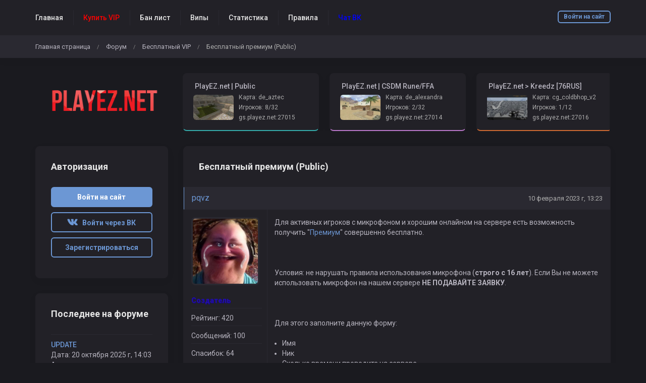

--- FILE ---
content_type: text/html; charset=UTF-8
request_url: https://playez.net/forum/topic?id=37
body_size: 7758
content:
<!DOCTYPE html>
<html lang="ru">
				<head>
      <script src="https://vk.com/js/api/openapi.js?169" type="text/javascript"></script>
      <!-- Yandex Native Ads -->
<script>window.yaContextCb=window.yaContextCb||[]</script>
<script src="https://yandex.ru/ads/system/context.js?v=135" async></script>
      <meta name="payok" content="payok_verification"/>
    <meta charset="utf-8">
		<title>PlayEZ.net - Ярославский проект cs 1.6, public, csdm, kreedz, 400kg, aim - Бесплатный премиум (Public)</title>

		<link rel="stylesheet" href="../templates/standart/css/main.css?v=135">
		<link rel="stylesheet" href="../templates/standart/css/theme_dark.css?v=135">
                
		<link rel="shortcut icon" href="../templates/standart/img/favicon.ico?v=135">
		<link rel="image_src" href="https://playez.net/files/miniatures/forum_topic.jpg?v=135">

		<meta name="viewport" content="width=device-width, initial-scale=1, shrink-to-fit=no">
		<meta name="robots" content="all">
		<meta name="revisit" content="1">
		<meta name="description" content="Бесплатный премиум (Public)">
		<meta name="keywords" content="Бесплатный,премиум,(Public)">
		<meta name="document-state" content="dynamic">
		<meta name="author" content="gamecms.ru">

		<meta property="og:title" content="PlayEZ.net - Ярославский проект cs 1.6, public, csdm, kreedz, 400kg, aim - Бесплатный премиум (Public)">
		<meta property="og:description" content="Бесплатный премиум (Public)">
		<meta property="og:type" content="article">
		<meta property="og:image" content="https://playez.net/files/miniatures/forum_topic.jpg?v=135">
		<meta property="og:site_name" content="PlayEZ.net - Ярославский проект cs 1.6, public, csdm, kreedz, 400kg, aim">
		<meta property="og:url" content="https://playez.net/forum/topic?id=37">

		<meta name="dc.title" content="PlayEZ.net - Ярославский проект cs 1.6, public, csdm, kreedz, 400kg, aim - Бесплатный премиум (Public)">
		<meta name="dc.rights" content="Copyright 2015, gr.stas, Ltd. Все права защищены.">
		<meta name="dc.creator" content="gamecms.ru">
		<meta name="dc.language" content="RU">

		<script src="../templates/standart/js/jquery.js?v=135"></script>
		<script src="../templates/standart/js/nprogress.js?v=135"></script>
		<script src="../templates/standart/js/noty.js?v=135"></script>
		<script src="../templates/standart/js/mix.js?v=135"></script>
		<script src="../templates/standart/js/bootstrap.js?v=135"></script>
		<script src="../templates/standart/js/scripts.js?v=135"></script>

		<script src="../ajax/helpers.js?v=135"></script>
		<script src="../ajax/ajax-user.js?v=135"></script>

		
		<script src="..//modules_extra/activity_rewards/ajax/ajax.js?v=135"></script>
<link rel="stylesheet" href="../modules_extra/activity_rewards/templates/standart/css/style.css?v=135">
<script src="..//modules_extra/online_line/ajax/ajax.js?v=135"></script>

		<script src="../modules/editors/tinymce/tinymce.min.js"></script>

		<link rel="stylesheet" href="../files/styles/custom.css?v=8135">
	</head>
	<body>

				
		<input id="token" type="hidden" value="21164a85a8f8d04f24f9985286025ebd">

		<div id="global_result">
			<span class="m-icon icon-ok result_ok disp-n"></span>
			<span class="m-icon icon-remove result_error disp-n"></span>
			<span class="m-icon icon-ok result_ok_b disp-n"></span>
			<span class="m-icon icon-remove result_error_b disp-n"></span>
		</div>
		<div id="result_player"></div>
<div class="container-fluid wapper">
	<div class="content">
		<div class="header">
			<div class="container">
				<button class="auth-in btn btn-outline-primary btn-sm" data-toggle="modal" data-target="#authorization">Войти на сайт</button>
				<button class="menu-trigger btn d-block d-lg-none collapsed" type="button" data-toggle="collapse" data-target="#hidden-menu" ></button>
				<div class="clearfix d-block d-lg-none"></div>
				<div class="collapse d-none d-lg-block" id="hidden-menu">
					<ul class="collapsible-menu">
						<li><a href="../">Главная</a></li><li><a href="../store"><span style="color: #ff0000">Купить VIP</span></a></li><li><a href="../banlist">Бан лист</a></li><li><a href="../admins">Випы</a></li><li><a href="../stats">Статистика</a></li><li><a href="https://playez.net/pages/rules">Правила</a></li><li><a href="https://vk.cc/cbCYap"><span style="color: #0000ff">Чат ВК</span></a></li>
					</ul>
				</div>
			</div>
		</div>
		<div class="navigation">
			<div class="container">
				<ul class="breadcrumb">
						<li><a href="../" title="Перейти к: Главная страница">Главная страница</a></li> /
	<li><a href="../forum" title="Перейти к: Форум">Форум</a></li> /
	<li><a href="../forum/forum?id=18" title="Перейти к: Бесплатный VIP">Бесплатный VIP</a></li> /
	<li class="active">Бесплатный премиум (Public)</li>

				</ul>			
			</div>
		</div>
	
		<div class="container">
			    <div class="row">
        <div class="col-lg-3">
            <div class="logo">
                <a href="../" title="PlayEZ.net - Ярославский проект cs 1.6, public, csdm, kreedz, 400kg, aim">
                    <img src="../templates/standart/img/logo.png" alt="PlayEZ.net - Ярославский проект cs 1.6, public, csdm, kreedz, 400kg, aim">
                </a>
            </div>
        </div>
                    <div class="col-lg-9 px-0 px-lg-3">
                <div class="monitoring">
    <div id="servers">
        <div class="loader"></div>
        <script>get_servers();</script>
    </div>
</div>
            </div>
            </div>

			<div id="authorization" class="modal fade">
				<div class="modal-dialog modal-sm">
					<div class="modal-content">
						<div class="modal-header">
							<button type="button" class="close" data-dismiss="modal" aria-label="Close">
								<span aria-hidden="true">&times;</span>
							</button>
							<h4 class="modal-title">Авторизация</h4>
						</div>
						<div class="modal-body">
							<form id="user_login" class="authorization">
								<input type="text" maxlength="30" class="form-control" id="user_loginn" placeholder="Логин">
								<input type="password" maxlength="15" class="form-control" id="user_password" placeholder="Пароль">
								<button type="submit" class="btn btn-primary btn-block">Войти</button>

								<div id="result" class="disp-n"></div>

								<a href="../recovery" class="small">Забыли пароль?</a>
								<a class="small ml-2" onclick="$('#authorization').modal('hide');" href="#" data-toggle="modal" data-target="#registration">Регистрация</a><br>

																	<a class="btn btn-outline-primary" href="#" id="steam_link" title="Войти через Steam"><i class="m-icon icon-steam"></i></a>
																									<a class="btn btn-outline-primary" href="#" id="vk_link" title="Войти через Вконтакте"><i class="m-icon icon-vk"></i></a>
																							</form>
							<script> send_form('#user_login', 'user_login();'); </script>
						</div>
					</div>
				</div>
			</div>

			<div id="registration" class="modal fade">
				<div class="modal-dialog modal-sm">
					<div class="modal-content">
						<div class="modal-header">
							<button type="button" class="close" data-dismiss="modal" aria-label="Close">
								<span aria-hidden="true">&times;</span>
							</button>
							<h4 class="modal-title">Регистрация</h4>
						</div>
						<div class="modal-body">
							<form id="user_registration" class="registration">
                                									<input type="text" maxlength="30" class="form-control" id="reg_login" placeholder="Логин">
									<input type="password" maxlength="15" class="form-control" id="reg_password" placeholder="Пароль">
									<input type="password" maxlength="15" class="form-control" id="reg_password2" placeholder="Повторите пароль">
									<input type="email" maxlength="255" class="form-control" id="reg_email" placeholder="E-mail (Указывайте настоящий e-mail!)">
                                
																	<a class="privacy-policy" href="../processing-of-personal-data" target="_blank">Регистрируясь на данном сайте, Вы выражаете согласие на обработку персональных данных</a>
								
                                									
									<div id="result2"></div>

									<button type="submit" class="btn btn-primary btn-block mt-2">Зарегистрироваться</button>
                                
																	<a class="btn btn-outline-primary" onclick="$('#registration').modal('hide'); show_reg_modal('vk');" title="Зарегистрироваться через Вконтакте"><i class="m-icon icon-vk"></i></a>
																									<a class="btn btn-outline-primary" onclick="$('#registration').modal('hide'); show_reg_modal('steam');" title="Зарегистрироваться через Steam"><i class="m-icon icon-steam"></i></a>
																							</form>
							<script> send_form('#user_registration', 'registration();'); </script>
						</div>
					</div>
				</div>
			</div>

			<div id="api_auth" class="modal fade">
				<div class="modal-dialog">
					<div class="modal-content">
						<div class="modal-header">
							<button type="button" class="close" data-dismiss="modal" aria-label="Close">
								<span aria-hidden="true">&times;</span>
							</button>
							<h4 class="modal-title">Регистрация</h4>
						</div>
						<div class="modal-body">
							<p>Укажите, пожалуйста, свой e-mail.</p>

							<input type="email" maxlength="255" class="form-control" id="api_email" placeholder="E-mail (Требуется настоящий e-mail!)">
							
							<div id="result_api_reg"></div>
							<button id="api_reg_btn" class="btn btn-primary btn-block mt-2" onclick="">Зарегистрироваться</button>
						</div>
					</div>
				</div>
			</div>

			<div class="row"><div class="col-lg-9 order-is-first">
	<div class="block">
		<div class="block_head">
			Бесплатный премиум (Public)
		</div>
		<div id="answers" class="topic-answers">
						<div id="answer_0">
				<div class="top-area">
					<div class="left-side">
						<a href="../profile?id=1">
							pqvz
						</a>
					</div>
					<div class="right-side">
						<a href="#answer_0">
							10 февраля 2023 г, 13:23
						</a>
					</div>
				</div>

				<div class="center-area">
					<div class="left-side">
						<img src="../files/avatars/1668436015.jpg" alt="pqvz">

						<p style="color: #220fa9;;font-weight: bold;text-shadow: #16058a 1px 1px 1px;">Создатель</p><br>
						<p>Рейтинг: 420</p><br>
						<p>Сообщений: 100</p><br>
						<p>Спасибок: 64</p>
					</div>
					<div class="right-side">
						<div id="text_0" class="with_code">
							<p>Для активных игроков с микрофоном и хорошим онлайном на сервере есть возможность получить "<a href="topic?id=34">Премиум</a>" совершенно бесплатно.</p>
<p> </p>
<p>Условия: не нарушать правила использования микрофона (<strong>строго с 16 лет</strong>). Если Вы не можете использовать микрофон на нашем сервере <strong>НЕ ПОДАВАЙТЕ ЗАЯВКУ</strong>.</p>
<p> </p>
<p>Для этого заполните данную форму:</p>
<ul>
<li>Имя</li>
<li>Ник</li>
<li>Сколько времени проводите на сервере</li>
<li>Как вы попали на проект</li>
<li>Налчие микрофона (если нет, не подавайте заявку)</li>
<li>Вступили в <a href="https://vk.cc/cbCYap">чат ВК</a>?</li>
</ul>
<p>Также необходимо вступить в наш <a href="https://vk.cc/cbCYap">чат вк</a></p>
						</div>
													<div class="edited">Отредактировал: <a href="../profile?id=1" title="pqvz">pqvz</a>, 10 марта 2023 г, 08:55</div>
																	</div>
					<div class="clearfix"></div>
				</div>

				<div class="bottom-area">
										<div class="left-side">
						<div class="btn-group">
							<button class="btn btn-outline-primary btn-sm" tooltip="yes" title="Ответить" onclick="show_stub();">
								<span class="d-none d-lg-block">Ответ</span>
								<i class="d-block d-lg-none fas fa-comment"></i>
							</button>
							<button class="btn btn-outline-primary btn-sm" tooltip="yes" title="Спасибо" onclick="show_stub();">
								<span class="d-none d-lg-block">Спасибо</span>
								<i class="d-block d-lg-none fas fa-thumbs-up"></i>
							</button>
						</div>
					</div>
					
					<div class="right-side">
						<div id="thanks_0" class="thank_str">Спасибо сказали: <a href="../profile?id=1631">Johnny_kot</a>, <a href="../profile?id=1657">Artem cs</a>, <a href="../profile?id=608">lap_top</a>, <a href="../profile?id=1945">Сергей Гостев</a> </div>
					</div>
					<div class="clearfix"></div>
				</div>
			</div>
			
			<div id="answer_199">
	<div class="top-area">
		<div class="left-side">
			<a href="../profile?id=1586">
				Sultan Tulenov
			</a>
		</div>
		<div class="right-side">
			
			
			<a href="#answer_199">
				16 февраля 2023 г, 12:48
			</a>
		</div>
	</div>

	<div class="center-area">
		<div class="left-side">
			<img src="../files/avatars/1676540567.jpg" alt="Sultan Tulenov">

			<p style="color: #45688E;">Игрок</p><br>
			<p>Рейтинг: 3</p><br>
			<p>Сообщений: 3</p><br>
			<p>Спасибок: 0</p>
		</div>
		<div class="right-side">
			<div id="text_199" class="with_code">
				<p>1.Султан</p>
<p>2.KINg</p>
<p>3.3-5 часов в день</p>
<p>4. нашел на серверах кс</p>
			</div>
								</div>
		<div class="clearfix"></div>
	</div>

	<div class="bottom-area">
				<div class="left-side">
			<div class="btn-group">
				<button class="btn btn-outline-primary btn-sm" tooltip="yes" title="Ответить" onclick="show_stub();">
					<span class="d-none d-lg-block">Ответ</span>
					<i class="d-block d-lg-none fas fa-comment"></i>
				</button>
				<button class="btn btn-outline-primary btn-sm" tooltip="yes" title="Спасибо" onclick="show_stub();">
					<span class="d-none d-lg-block">Спасибо</span>
					<i class="d-block d-lg-none fas fa-thumbs-up"></i>
				</button>
			</div>
		</div>
		
		<div class="right-side">
			<div id="thanks_199" class="disp-n thank_str"></div>
		</div>
		<div class="clearfix"></div>
	</div>
</div><div id="answer_201">
	<div class="top-area">
		<div class="left-side">
			<a href="../profile?id=1">
				pqvz
			</a>
		</div>
		<div class="right-side">
			
			
			<a href="#answer_201">
				16 февраля 2023 г, 12:54
			</a>
		</div>
	</div>

	<div class="center-area">
		<div class="left-side">
			<img src="../files/avatars/1668436015.jpg" alt="pqvz">

			<p style="color: #220fa9;;font-weight: bold;text-shadow: #16058a 1px 1px 1px;">Создатель</p><br>
			<p>Рейтинг: 420</p><br>
			<p>Сообщений: 100</p><br>
			<p>Спасибок: 64</p>
		</div>
		<div class="right-side">
			<div id="text_201" class="with_code">
				<blockquote><strong><a href="topic?id=37#answer_199">Sultan Tulenov писал:</a></strong><br />
<p>1.Султан</p>
<p>2.KINg</p>
<p>3.3-5 часов в день</p>
<p>4. нашел на серверах кс</p>
</blockquote>
<p>Микрофон есть?</p>
			</div>
								</div>
		<div class="clearfix"></div>
	</div>

	<div class="bottom-area">
				<div class="left-side">
			<div class="btn-group">
				<button class="btn btn-outline-primary btn-sm" tooltip="yes" title="Ответить" onclick="show_stub();">
					<span class="d-none d-lg-block">Ответ</span>
					<i class="d-block d-lg-none fas fa-comment"></i>
				</button>
				<button class="btn btn-outline-primary btn-sm" tooltip="yes" title="Спасибо" onclick="show_stub();">
					<span class="d-none d-lg-block">Спасибо</span>
					<i class="d-block d-lg-none fas fa-thumbs-up"></i>
				</button>
			</div>
		</div>
		
		<div class="right-side">
			<div id="thanks_201" class="thank_str">Спасибо сказали: <a href="../profile?id=608">lap_top</a> </div>
		</div>
		<div class="clearfix"></div>
	</div>
</div><div id="answer_202">
	<div class="top-area">
		<div class="left-side">
			<a href="../profile?id=1586">
				Sultan Tulenov
			</a>
		</div>
		<div class="right-side">
			
			
			<a href="#answer_202">
				16 февраля 2023 г, 12:55
			</a>
		</div>
	</div>

	<div class="center-area">
		<div class="left-side">
			<img src="../files/avatars/1676540567.jpg" alt="Sultan Tulenov">

			<p style="color: #45688E;">Игрок</p><br>
			<p>Рейтинг: 3</p><br>
			<p>Сообщений: 3</p><br>
			<p>Спасибок: 0</p>
		</div>
		<div class="right-side">
			<div id="text_202" class="with_code">
				<blockquote><strong><a href="topic?id=37#answer_201">pqvz писал:</a></strong><br />
<blockquote><strong><a href="topic?id=37#answer_199">Sultan Tulenov писал:</a></strong><br />
<p>1.Султан</p>
<p>2.KINg</p>
<p>3.3-5 часов в день</p>
<p>4. нашел на серверах кс</p>
</blockquote>
<p>Микрофон есть?</p>
</blockquote>
<p>Да</p>
<p> </p>
			</div>
								</div>
		<div class="clearfix"></div>
	</div>

	<div class="bottom-area">
				<div class="left-side">
			<div class="btn-group">
				<button class="btn btn-outline-primary btn-sm" tooltip="yes" title="Ответить" onclick="show_stub();">
					<span class="d-none d-lg-block">Ответ</span>
					<i class="d-block d-lg-none fas fa-comment"></i>
				</button>
				<button class="btn btn-outline-primary btn-sm" tooltip="yes" title="Спасибо" onclick="show_stub();">
					<span class="d-none d-lg-block">Спасибо</span>
					<i class="d-block d-lg-none fas fa-thumbs-up"></i>
				</button>
			</div>
		</div>
		
		<div class="right-side">
			<div id="thanks_202" class="disp-n thank_str"></div>
		</div>
		<div class="clearfix"></div>
	</div>
</div><div id="answer_203">
	<div class="top-area">
		<div class="left-side">
			<a href="../profile?id=1">
				pqvz
			</a>
		</div>
		<div class="right-side">
			
			
			<a href="#answer_203">
				16 февраля 2023 г, 13:19
			</a>
		</div>
	</div>

	<div class="center-area">
		<div class="left-side">
			<img src="../files/avatars/1668436015.jpg" alt="pqvz">

			<p style="color: #220fa9;;font-weight: bold;text-shadow: #16058a 1px 1px 1px;">Создатель</p><br>
			<p>Рейтинг: 420</p><br>
			<p>Сообщений: 100</p><br>
			<p>Спасибок: 64</p>
		</div>
		<div class="right-side">
			<div id="text_203" class="with_code">
				<blockquote><strong><a href="topic?id=37#answer_202">Sultan Tulenov писал:</a></strong><br />
<blockquote><strong><a href="topic?id=37#answer_201">pqvz писал:</a></strong><br />
<blockquote><strong><a href="topic?id=37#answer_199">Sultan Tulenov писал:</a></strong><br />
<p>1.Султан</p>
<p>2.KINg</p>
<p>3.3-5 часов в день</p>
<p>4. нашел на серверах кс</p>
</blockquote>
<p>Микрофон есть?</p>
</blockquote>
<p>Да</p>
<p> </p>
</blockquote>
<p>Выдал</p>
			</div>
								</div>
		<div class="clearfix"></div>
	</div>

	<div class="bottom-area">
				<div class="left-side">
			<div class="btn-group">
				<button class="btn btn-outline-primary btn-sm" tooltip="yes" title="Ответить" onclick="show_stub();">
					<span class="d-none d-lg-block">Ответ</span>
					<i class="d-block d-lg-none fas fa-comment"></i>
				</button>
				<button class="btn btn-outline-primary btn-sm" tooltip="yes" title="Спасибо" onclick="show_stub();">
					<span class="d-none d-lg-block">Спасибо</span>
					<i class="d-block d-lg-none fas fa-thumbs-up"></i>
				</button>
			</div>
		</div>
		
		<div class="right-side">
			<div id="thanks_203" class="disp-n thank_str"></div>
		</div>
		<div class="clearfix"></div>
	</div>
</div><div id="answer_204">
	<div class="top-area">
		<div class="left-side">
			<a href="../profile?id=1586">
				Sultan Tulenov
			</a>
		</div>
		<div class="right-side">
			
			
			<a href="#answer_204">
				16 февраля 2023 г, 13:26
			</a>
		</div>
	</div>

	<div class="center-area">
		<div class="left-side">
			<img src="../files/avatars/1676540567.jpg" alt="Sultan Tulenov">

			<p style="color: #45688E;">Игрок</p><br>
			<p>Рейтинг: 3</p><br>
			<p>Сообщений: 3</p><br>
			<p>Спасибок: 0</p>
		</div>
		<div class="right-side">
			<div id="text_204" class="with_code">
				<blockquote><strong><a href="topic?id=37#answer_203">pqvz писал:</a></strong><br />
<blockquote><strong><a href="topic?id=37#answer_202">Sultan Tulenov писал:</a></strong><br />
<blockquote><strong><a href="topic?id=37#answer_201">pqvz писал:</a></strong><br />
<blockquote><strong><a href="topic?id=37#answer_199">Sultan Tulenov писал:</a></strong><br />
<p>1.Султан</p>
<p>2.KINg</p>
<p>3.3-5 часов в день</p>
<p>4. нашел на серверах кс</p>
</blockquote>
<p>Микрофон есть?</p>
</blockquote>
<p>Да</p>
<p> </p>
</blockquote>
<p>Выдал</p>
</blockquote>
<p>спасибо</p>
<p> </p>
			</div>
								</div>
		<div class="clearfix"></div>
	</div>

	<div class="bottom-area">
				<div class="left-side">
			<div class="btn-group">
				<button class="btn btn-outline-primary btn-sm" tooltip="yes" title="Ответить" onclick="show_stub();">
					<span class="d-none d-lg-block">Ответ</span>
					<i class="d-block d-lg-none fas fa-comment"></i>
				</button>
				<button class="btn btn-outline-primary btn-sm" tooltip="yes" title="Спасибо" onclick="show_stub();">
					<span class="d-none d-lg-block">Спасибо</span>
					<i class="d-block d-lg-none fas fa-thumbs-up"></i>
				</button>
			</div>
		</div>
		
		<div class="right-side">
			<div id="thanks_204" class="disp-n thank_str"></div>
		</div>
		<div class="clearfix"></div>
	</div>
</div><div id="answer_205">
	<div class="top-area">
		<div class="left-side">
			<a href="../profile?id=1573">
				fgf
			</a>
		</div>
		<div class="right-side">
			
			
			<a href="#answer_205">
				16 февраля 2023 г, 18:07
			</a>
		</div>
	</div>

	<div class="center-area">
		<div class="left-side">
			<img src="../files/avatars/no_avatar.jpg" alt="fgf">

			<p style="color: #45688E;">Игрок</p><br>
			<p>Рейтинг: 1</p><br>
			<p>Сообщений: 1</p><br>
			<p>Спасибок: 0</p>
		</div>
		<div class="right-side">
			<div id="text_205" class="with_code">
				<p>1.Дима</p>
<p>2.fgf</p>
<p>3.2-4часа в день</p>
<p>4.нашел на серверах кс </p>
<p>5.микро есть </p>
<p> </p>
			</div>
										<div class="with_code signature">
					 
				</div>
					</div>
		<div class="clearfix"></div>
	</div>

	<div class="bottom-area">
				<div class="left-side">
			<div class="btn-group">
				<button class="btn btn-outline-primary btn-sm" tooltip="yes" title="Ответить" onclick="show_stub();">
					<span class="d-none d-lg-block">Ответ</span>
					<i class="d-block d-lg-none fas fa-comment"></i>
				</button>
				<button class="btn btn-outline-primary btn-sm" tooltip="yes" title="Спасибо" onclick="show_stub();">
					<span class="d-none d-lg-block">Спасибо</span>
					<i class="d-block d-lg-none fas fa-thumbs-up"></i>
				</button>
			</div>
		</div>
		
		<div class="right-side">
			<div id="thanks_205" class="disp-n thank_str"></div>
		</div>
		<div class="clearfix"></div>
	</div>
</div><div id="answer_206">
	<div class="top-area">
		<div class="left-side">
			<a href="../profile?id=1">
				pqvz
			</a>
		</div>
		<div class="right-side">
			
			
			<a href="#answer_206">
				16 февраля 2023 г, 18:16
			</a>
		</div>
	</div>

	<div class="center-area">
		<div class="left-side">
			<img src="../files/avatars/1668436015.jpg" alt="pqvz">

			<p style="color: #220fa9;;font-weight: bold;text-shadow: #16058a 1px 1px 1px;">Создатель</p><br>
			<p>Рейтинг: 420</p><br>
			<p>Сообщений: 100</p><br>
			<p>Спасибок: 64</p>
		</div>
		<div class="right-side">
			<div id="text_206" class="with_code">
				<blockquote><strong><a href="topic?id=37#answer_205">fgf писал:</a></strong><br />
<p>1.Дима</p>
<p>2.fgf</p>
<p>3.2-4часа в день</p>
<p>4.нашел на серверах кс </p>
<p>5.микро есть </p>
<p> </p>
</blockquote>
<p>Выдал </p>
			</div>
								</div>
		<div class="clearfix"></div>
	</div>

	<div class="bottom-area">
				<div class="left-side">
			<div class="btn-group">
				<button class="btn btn-outline-primary btn-sm" tooltip="yes" title="Ответить" onclick="show_stub();">
					<span class="d-none d-lg-block">Ответ</span>
					<i class="d-block d-lg-none fas fa-comment"></i>
				</button>
				<button class="btn btn-outline-primary btn-sm" tooltip="yes" title="Спасибо" onclick="show_stub();">
					<span class="d-none d-lg-block">Спасибо</span>
					<i class="d-block d-lg-none fas fa-thumbs-up"></i>
				</button>
			</div>
		</div>
		
		<div class="right-side">
			<div id="thanks_206" class="disp-n thank_str"></div>
		</div>
		<div class="clearfix"></div>
	</div>
</div><div id="answer_209">
	<div class="top-area">
		<div class="left-side">
			<a href="../profile?id=1597">
				Никита Курс
			</a>
		</div>
		<div class="right-side">
			
			
			<a href="#answer_209">
				20 февраля 2023 г, 12:46
			</a>
		</div>
	</div>

	<div class="center-area">
		<div class="left-side">
			<img src="../files/avatars/1676844697.jpg" alt="Никита Курс">

			<p style="color: #45688E;">Игрок</p><br>
			<p>Рейтинг: 2</p><br>
			<p>Сообщений: 2</p><br>
			<p>Спасибок: 0</p>
		</div>
		<div class="right-side">
			<div id="text_209" class="with_code">
				<p>1. Никита<br />2. *BiG*||PresTon*<br />3. как когда<br />4. на серверах кс<br />5. нету микро</p>
			</div>
								</div>
		<div class="clearfix"></div>
	</div>

	<div class="bottom-area">
				<div class="left-side">
			<div class="btn-group">
				<button class="btn btn-outline-primary btn-sm" tooltip="yes" title="Ответить" onclick="show_stub();">
					<span class="d-none d-lg-block">Ответ</span>
					<i class="d-block d-lg-none fas fa-comment"></i>
				</button>
				<button class="btn btn-outline-primary btn-sm" tooltip="yes" title="Спасибо" onclick="show_stub();">
					<span class="d-none d-lg-block">Спасибо</span>
					<i class="d-block d-lg-none fas fa-thumbs-up"></i>
				</button>
			</div>
		</div>
		
		<div class="right-side">
			<div id="thanks_209" class="disp-n thank_str"></div>
		</div>
		<div class="clearfix"></div>
	</div>
</div><div id="answer_210">
	<div class="top-area">
		<div class="left-side">
			<a href="../profile?id=1">
				pqvz
			</a>
		</div>
		<div class="right-side">
			
			
			<a href="#answer_210">
				20 февраля 2023 г, 12:47
			</a>
		</div>
	</div>

	<div class="center-area">
		<div class="left-side">
			<img src="../files/avatars/1668436015.jpg" alt="pqvz">

			<p style="color: #220fa9;;font-weight: bold;text-shadow: #16058a 1px 1px 1px;">Создатель</p><br>
			<p>Рейтинг: 420</p><br>
			<p>Сообщений: 100</p><br>
			<p>Спасибок: 64</p>
		</div>
		<div class="right-side">
			<div id="text_210" class="with_code">
				<blockquote><strong><a href="topic?id=37#answer_209">Никита Курс писал:</a></strong><br />
<p>1. Никита<br />2. *BiG*||PresTon*<br />3. как когда<br />4. на серверах кс<br />5. нету микро</p>
</blockquote>
<p>Смысл подавать заявку если микрофона нет?</p>
			</div>
								</div>
		<div class="clearfix"></div>
	</div>

	<div class="bottom-area">
				<div class="left-side">
			<div class="btn-group">
				<button class="btn btn-outline-primary btn-sm" tooltip="yes" title="Ответить" onclick="show_stub();">
					<span class="d-none d-lg-block">Ответ</span>
					<i class="d-block d-lg-none fas fa-comment"></i>
				</button>
				<button class="btn btn-outline-primary btn-sm" tooltip="yes" title="Спасибо" onclick="show_stub();">
					<span class="d-none d-lg-block">Спасибо</span>
					<i class="d-block d-lg-none fas fa-thumbs-up"></i>
				</button>
			</div>
		</div>
		
		<div class="right-side">
			<div id="thanks_210" class="disp-n thank_str"></div>
		</div>
		<div class="clearfix"></div>
	</div>
</div><div id="answer_211">
	<div class="top-area">
		<div class="left-side">
			<a href="../profile?id=1597">
				Никита Курс
			</a>
		</div>
		<div class="right-side">
			
			
			<a href="#answer_211">
				20 февраля 2023 г, 20:09
			</a>
		</div>
	</div>

	<div class="center-area">
		<div class="left-side">
			<img src="../files/avatars/1676844697.jpg" alt="Никита Курс">

			<p style="color: #45688E;">Игрок</p><br>
			<p>Рейтинг: 2</p><br>
			<p>Сообщений: 2</p><br>
			<p>Спасибок: 0</p>
		</div>
		<div class="right-side">
			<div id="text_211" class="with_code">
				<blockquote><strong><a href="topic?id=37#answer_210">pqvz писал:</a></strong><br />
<blockquote><strong><a href="topic?id=37#answer_209">Никита Курс писал:</a></strong><br />
<p>1. Никита<br />2. *BiG*||PresTon*<br />3. как когда<br />4. на серверах кс<br />5. нету микро</p>
</blockquote>
<p>Смысл подавать заявку если микрофона нет?</p>
<blockquote><strong><a href="topic?id=37#answer_210">pqvz писал:</a></strong><br />
<blockquote><strong><a href="topic?id=37#answer_209">Никита Курс писал:</a></strong><br />
<p>1. Никита<br />2. *BiG*||PresTon*<br />3. как когда<br />4. на серверах кс<br />5. нету микро</p>
</blockquote>
<p>Смысл подавать заявку если микрофона нет?</p>
</blockquote>
</blockquote>
<p>он есть, только в наушниках, я сонный был сорян</p>
			</div>
								</div>
		<div class="clearfix"></div>
	</div>

	<div class="bottom-area">
				<div class="left-side">
			<div class="btn-group">
				<button class="btn btn-outline-primary btn-sm" tooltip="yes" title="Ответить" onclick="show_stub();">
					<span class="d-none d-lg-block">Ответ</span>
					<i class="d-block d-lg-none fas fa-comment"></i>
				</button>
				<button class="btn btn-outline-primary btn-sm" tooltip="yes" title="Спасибо" onclick="show_stub();">
					<span class="d-none d-lg-block">Спасибо</span>
					<i class="d-block d-lg-none fas fa-thumbs-up"></i>
				</button>
			</div>
		</div>
		
		<div class="right-side">
			<div id="thanks_211" class="disp-n thank_str"></div>
		</div>
		<div class="clearfix"></div>
	</div>
</div>		</div>
	</div>

	<div id="pagination2"><ul class='pagination'><li class='disabled'><a><span aria-hidden='true'>&laquo;</span><span class='sr-only'>Назад</span></a></li><li class='active'><a>1</a></li><li><a href='topic?id=37&page=2'>2</a></li><li><a href='topic?id=37&page=3'>3</a></li><li><a href='topic?id=37&page=4'>4</a></li><li><a href='topic?id=37&page=2'><span aria-hidden='true'>&raquo;</span><span class='sr-only'>Вперед</span></a></li></ul></div>

	</div>

<script>
	$(document).ready(function() {
		init_tinymce("text", "forum", "oxide", "responsivefilemanager", "ff72f070eeccaeaadae87ac566fe86fe");
		get_smiles('#smile_btn', 1);
	});

	$('#smile_btn').popover({ html: true, animation: true, trigger: "click" });
	$('#smile_btn').on('show.bs.popover', function () {
		$(document).mouseup(function (e) {
			var container = $(".popover-body");
			if (container.has(e.target).length === 0){
				$('#smile_btn').popover('hide');
				selected = 'gcms_smiles';
			}
		});
	});

	function set_smile(elem){
		var smile =  "<img src=\""+$(elem).attr("src")+"\" class=\"g_smile\" height=\"20px\" width=\"20px\">";
		tinymce.activeEditor.insertContent(smile);
		$('#smile_btn').popover('hide');
		selected = 'gcms_smiles';
	}
</script>

<div class="col-lg-3 order-is-last">
	
			<div class="block">
	<div class="block_head">
		Авторизация
	</div>

	<button class="btn btn-primary btn-block" data-toggle="modal" data-target="#authorization">Войти на сайт</button>
			<a class="btn btn-outline-primary btn-block" onclick="oAuthRedirect('get_vk_auth_link')" href="#" id="vk_link" title="Войти через Вконтакте"><i class="m-icon icon-vk"></i> &nbsp Войти через ВК</a>
		<button class="btn btn-outline-primary btn-block" data-toggle="modal" data-target="#registration">Зарегистрироваться</button>
</div>
		<div class="block">
	<div class="block_head">
		Последнее на форуме
	</div>
	<div id="last_activity">
		<!-- Start elements/last_activity.tpl -->
<span>
	<p><a href="../forum/topic?id=69#answer_381">UPDATE</a></p>
	<p>Дата: 20 октября 2025 г, 14:03</p>
	<p>Автор: <a href="../profile?id=1" style="color: #220fa9;;font-weight: bold;text-shadow: #16058a 1px 1px 1px;" title="Создатель" tooltip="yes">pqvz</a></p>
</span>
<!-- End elements/last_activity.tpl -->

<!-- Start elements/last_activity.tpl -->
<span>
	<p><a href="../forum/topic?id=14&page=2#answer_376">Набор модераторов PUBLIC</a></p>
	<p>Дата: 24 сентября 2025 г, 16:30</p>
	<p>Автор: <a href="../profile?id=1" style="color: #220fa9;;font-weight: bold;text-shadow: #16058a 1px 1px 1px;" title="Создатель" tooltip="yes">pqvz</a></p>
</span>
<!-- End elements/last_activity.tpl -->

<!-- Start elements/last_activity.tpl -->
<span>
	<p><a href="../forum/topic?id=46&page=2#answer_372">Халявная лицензионная контра:)</a></p>
	<p>Дата: 26 марта 2025 г, 20:41</p>
	<p>Автор: <a href="../profile?id=1" style="color: #220fa9;;font-weight: bold;text-shadow: #16058a 1px 1px 1px;" title="Создатель" tooltip="yes">pqvz</a></p>
</span>
<!-- End elements/last_activity.tpl -->

<!-- Start elements/last_activity.tpl -->
<span>
	<p><a href="../forum/topic?id=5&page=3#answer_365">Свободная тема)</a></p>
	<p>Дата: 21 сентября 2024 г, 18:12</p>
	<p>Автор: <a href="../profile?id=2198" style="color: #45688E;" title="Игрок" tooltip="yes">HeatoN</a></p>
</span>
<!-- End elements/last_activity.tpl -->

<!-- Start elements/last_activity.tpl -->
<span>
	<p><a href="../forum/topic?id=63#answer_364">Бан просто так.</a></p>
	<p>Дата: 12 августа 2024 г, 17:36</p>
	<p>Автор: <a href="../profile?id=1367" style="color: #45688E;" title="Игрок" tooltip="yes">sisipipisi</a></p>
</span>
<!-- End elements/last_activity.tpl -->
	</div>
</div>

<div class="block">
	<div class="block_head">
		Топ пользователей
	</div>
	<div id="top_users">
		<!-- Start elements/top_users.tpl -->
<a href="../profile?id=1">
	<img src="../files/avatars/1668436015.jpg" alt="pqvz">
	<div>
		<span style="color: #220fa9;;font-weight: bold;text-shadow: #16058a 1px 1px 1px;" title="Создатель" tooltip="yes">pqvz</span>
		<p>
			<span title="Рейтинг" tooltip="yes"><i class="fas fa-star"></i> 420</span><span title="Сообщений" tooltip="yes"><i class="fas fa-envelope"></i> 100</span><span title="Спасибок" tooltip="yes"><i class="fas fa-hand-point-right"></i> 64</span>
		</p>
	</div>
</a>
<!-- End elements/top_users.tpl -->

<!-- Start elements/top_users.tpl -->
<a href="../profile?id=1529">
	<img src="../files/avatars/1678378962.jpg" alt="werchyk">
	<div>
		<span style="color: #f67c04;" title="Постоялец" tooltip="yes">werchyk</span>
		<p>
			<span title="Рейтинг" tooltip="yes"><i class="fas fa-star"></i> 183</span><span title="Сообщений" tooltip="yes"><i class="fas fa-envelope"></i> 18</span><span title="Спасибок" tooltip="yes"><i class="fas fa-hand-point-right"></i> 33</span>
		</p>
	</div>
</a>
<!-- End elements/top_users.tpl -->

<!-- Start elements/top_users.tpl -->
<a href="../profile?id=5">
	<img src="../files/avatars/1674499629.jpg" alt="Kpabik">
	<div>
		<span style="color: #f67c04;" title="Постоялец" tooltip="yes">Kpabik</span>
		<p>
			<span title="Рейтинг" tooltip="yes"><i class="fas fa-star"></i> 151</span><span title="Сообщений" tooltip="yes"><i class="fas fa-envelope"></i> 21</span><span title="Спасибок" tooltip="yes"><i class="fas fa-hand-point-right"></i> 26</span>
		</p>
	</div>
</a>
<!-- End elements/top_users.tpl -->

<!-- Start elements/top_users.tpl -->
<a href="../profile?id=350">
	<img src="../files/avatars/1668495399.jpg" alt="n1.Hs">
	<div>
		<span style="color: #45688E;" title="Игрок" tooltip="yes">n1.Hs</span>
		<p>
			<span title="Рейтинг" tooltip="yes"><i class="fas fa-star"></i> 72</span><span title="Сообщений" tooltip="yes"><i class="fas fa-envelope"></i> 27</span><span title="Спасибок" tooltip="yes"><i class="fas fa-hand-point-right"></i> 9</span>
		</p>
	</div>
</a>
<!-- End elements/top_users.tpl -->

<!-- Start elements/top_users.tpl -->
<a href="../profile?id=64">
	<img src="../files/avatars/1742647641.jpg" alt="Plp">
	<div>
		<span style="color: #ff0000;font-weight: bold;text-shadow: 1px 1px 1px rgb(255, 0, 0);" title="Администратор" tooltip="yes">Plp</span>
		<p>
			<span title="Рейтинг" tooltip="yes"><i class="fas fa-star"></i> 70</span><span title="Сообщений" tooltip="yes"><i class="fas fa-envelope"></i> 15</span><span title="Спасибок" tooltip="yes"><i class="fas fa-hand-point-right"></i> 11</span>
		</p>
	</div>
</a>
<!-- End elements/top_users.tpl -->
	</div>
</div>
	</div>					</div>
				</div>
			</div>
			<div class="footer">
				<div class="container">
					<div class="row">
						<div class="col-lg-5">
							<a href="https://playez.net/" title="PlayEZ.net - Ярославский проект cs 1.6, public, csdm, kreedz, 400kg, aim">
								<img src="https://playez.net/templates/standart/img/logo.png?v=135" alt="PlayEZ.net - Ярославский проект cs 1.6, public, csdm, kreedz, 400kg, aim">
							</a>
							<p>
								Рады видеть Вас на нашем уникальное игровом проекте Counter-Strike 1.6. Только у нас куча фана пересекается с передовыми технологическими решениями. Го катать, мы создали :).							</p>
      <!-- Yandex Native Ads R-A-2178890-1 -->
<div id="yandex_rtb_R-A-2178890-1"></div>
<script>window.yaContextCb.push(()=>{
  Ya.Context.AdvManager.renderWidget({
    renderTo: 'yandex_rtb_R-A-2178890-1',
    blockId: 'R-A-2178890-1'
  })
})</script>
      <!-- Yandex Native Ads R-A-2178890-2 -->
<div id="yandex_rtb_R-A-2178890-2"></div>
<script>window.yaContextCb.push(()=>{
  Ya.Context.AdvManager.renderWidget({
    renderTo: 'yandex_rtb_R-A-2178890-2',
    blockId: 'R-A-2178890-2'
  })
})</script>
							<hr class="my-3 d-block d-lg-none">
						</div>
						<div class="col-lg-2 col-6">
							<strong>
								Навигация
							</strong>
							<ul>
																  
								<li>
									<a href="../" title="Главная страница">Главная страница</a>
								</li>
								  
								<li>
									<a href="https://vk.cc/cbCYap" title="Чат ВК">Чат ВК</a>
								</li>
								  
								<li>
									<a href="../store" title="Купить VIP/Модель">Купить VIP/Модель</a>
								</li>
								  
								<li>
									<a href="../forum/" title="Форум">Форум</a>
								</li>
								  
								<li>
									<a href="../support/" title="Поддержка">Поддержка</a>
								</li>
																							</ul>
						</div>
						<div class="col-lg-2 col-6">
							<strong>
								Проект
							</strong>
							<ul>
																  
								<li>
									<a href="../users" title="Пользователи">Пользователи</a>
								</li>
								  
								<li>
									<a href="../admins" title="Випы">Випы</a>
								</li>
								  
								<li>
									<a href="../banlist" title="Список банов">Список банов</a>
								</li>
								  
								<li>
									<a href="../bans" title="Заявки на разбан">Заявки на разбан</a>
								</li>
								  
								<li>
									<a href="../stats" title="Игровая статистика">Игровая статистика</a>
								</li>
																							</ul>
						</div>
						<div class="col-lg-3">
							<strong>
								Полезные ссылки
							</strong>
							<ul>
																  
								<li>
									<a href="../processing-of-personal-data" title="Об обработке персональных данных">Об обработке персональных данных</a>
								</li>
								  
								<li>
									<a href="../privacy-policy" title="Политика конфиденциальности">Политика конфиденциальности</a>
								</li>
								  
								<li>
									<a href="../pages/rules" title="Правила проекта">Правила проекта</a>
								</li>
								  
								<li>
									<a href="../pages/baza_znaniy" title="База знаний">База знаний</a>
								</li>
																							</ul>
							<!--
														-->
              
						</div>

						<div class="col-lg-12">
							<hr class="my-3">
						</div>

						<div class="col-12 col-lg-3">
							<select class="form-control" style="width: 200px;" data-select-theme-color>
								<option value="">- Выберите тему -</option>
								<option value="light">Светлая</option>
								<option value="dark">Темная</option>
							</select>
						</div>
						<div class="col-12 col-lg-9 text-right">
							<p class="site_copy"><a href="https://playez.net/" title="PlayEZ.net - Ярославский проект cs 1.6, public, csdm, kreedz, 400kg, aim">PlayEZ.net - Ярославский проект cs 1.6, public, csdm, kreedz, 400kg, aim</a> © Все права защищены</p>
						</div>

						<div class="col-12">
													</div>

						<div class="col-12 text-center">
							<div id="copyright"><br>Работает на <a title="Сайт работает на движке GameCMS" href="https://gamecms.ru/" target="_blank">GameCMS</a></div>
                        
						</div>

					</div>
				</div>
			</div>
		</div>

		
<script src="https://playez.net/templates/standart/js/lightbox.js?v=135"></script>

<script>
    window.onload = function () {
        $('[tooltip="yes"]').tooltip();
        $('[data-toggle="dropdown"]').dropdown();
    };
</script>

<!-- Yandex.Metrika counter -->
<script type="text/javascript" >
    (function(m,e,t,r,i,k,a){m[i]=m[i]||function(){(m[i].a=m[i].a||[]).push(arguments)};
    m[i].l=1*new Date();
    for (var j = 0; j < document.scripts.length; j++) {if (document.scripts[j].src === r) { return; }}
    k=e.createElement(t),a=e.getElementsByTagName(t)[0],k.async=1,k.src=r,a.parentNode.insertBefore(k,a)})
    (window, document, "script", "https://mc.yandex.ru/metrika/tag.js?v=135", "ym");

    ym(91672574, "init", {
        clickmap:true,
        trackLinks:true,
        accurateTrackBounce:true,
        webvisor:true
    });
</script>
<noscript><div><img src="https://mc.yandex.ru/watch/91672574" style="position:absolute; left:-9999px;" alt="" /></div></noscript>
<!-- /Yandex.Metrika counter -->


	</body>
	</html>

--- FILE ---
content_type: text/html; charset=UTF-8
request_url: https://playez.net/modules_extra/online_line/ajax/actions.php
body_size: 945
content:
<!-- Start elements/server.tpl -->

	<div class="server">
		<h3>
						️
			PlayEZ.net | Public
		</h3>

		<div class="map-image" style="background: url(/files/maps_imgs/de_aztec.jpg);"></div>

		<p>Карта: de_aztec</p>
		<p onclick="get_players(1);" data-toggle="modal" data-target="#server-players-modal1">Игроков: 8/32</p>
		<p><a href="steam://connect/gs.playez.net:27015" title="Подключиться к серверу">gs.playez.net:27015</a></p>

		<div class="modal fade" id="server-players-modal1">
			<div class="modal-dialog modal-lg">
				<div class="modal-content">
					<div class="modal-header">
						<h4 class="modal-title">Игроки</h4>
						<button type="button" class="close" data-dismiss="modal" aria-label="Close">
							<span aria-hidden="true">&times;</span>
						</button>
					</div>
					<div class="modal-body">
						<div class="table-responsive mb-0">
							<table class="table table-bordered">
								<thead>
									<tr>
										<td>#</td>
										<td>Ник</td>
										<td>Убийств</td>
										<td>Время</td>
																			</tr>
								</thead>
								<tbody id="server-players1">
									<tr>
										<td colspan="10">
											<div class="loader"></div>
										</td>
									</tr>
								</tbody>
							</table>
						</div>
					</div>
				</div>
			</div>
		</div>
	</div>
<!-- End elements/server.tpl -->
<!-- Start elements/server.tpl -->

	<div class="server">
		<h3>
						️
			PlayEZ.net | CSDM Rune/FFA
		</h3>

		<div class="map-image" style="background: url(/files/maps_imgs/de_alexandra.jpg);"></div>

		<p>Карта: de_alexandra</p>
		<p onclick="get_players(2);" data-toggle="modal" data-target="#server-players-modal2">Игроков: 2/32</p>
		<p><a href="steam://connect/gs.playez.net:27014" title="Подключиться к серверу">gs.playez.net:27014</a></p>

		<div class="modal fade" id="server-players-modal2">
			<div class="modal-dialog modal-lg">
				<div class="modal-content">
					<div class="modal-header">
						<h4 class="modal-title">Игроки</h4>
						<button type="button" class="close" data-dismiss="modal" aria-label="Close">
							<span aria-hidden="true">&times;</span>
						</button>
					</div>
					<div class="modal-body">
						<div class="table-responsive mb-0">
							<table class="table table-bordered">
								<thead>
									<tr>
										<td>#</td>
										<td>Ник</td>
										<td>Убийств</td>
										<td>Время</td>
																			</tr>
								</thead>
								<tbody id="server-players2">
									<tr>
										<td colspan="10">
											<div class="loader"></div>
										</td>
									</tr>
								</tbody>
							</table>
						</div>
					</div>
				</div>
			</div>
		</div>
	</div>
<!-- End elements/server.tpl -->
<!-- Start elements/server.tpl -->

	<div class="server">
		<h3>
						️
			PlayEZ.net > Kreedz [76RUS]
		</h3>

		<div class="map-image" style="background: url(/files/maps_imgs/cg_coldbhop_v2.jpg);"></div>

		<p>Карта: cg_coldbhop_v2</p>
		<p onclick="get_players(3);" data-toggle="modal" data-target="#server-players-modal3">Игроков: 1/12</p>
		<p><a href="steam://connect/gs.playez.net:27016" title="Подключиться к серверу">gs.playez.net:27016</a></p>

		<div class="modal fade" id="server-players-modal3">
			<div class="modal-dialog modal-lg">
				<div class="modal-content">
					<div class="modal-header">
						<h4 class="modal-title">Игроки</h4>
						<button type="button" class="close" data-dismiss="modal" aria-label="Close">
							<span aria-hidden="true">&times;</span>
						</button>
					</div>
					<div class="modal-body">
						<div class="table-responsive mb-0">
							<table class="table table-bordered">
								<thead>
									<tr>
										<td>#</td>
										<td>Ник</td>
										<td>Убийств</td>
										<td>Время</td>
																			</tr>
								</thead>
								<tbody id="server-players3">
									<tr>
										<td colspan="10">
											<div class="loader"></div>
										</td>
									</tr>
								</tbody>
							</table>
						</div>
					</div>
				</div>
			</div>
		</div>
	</div>
<!-- End elements/server.tpl -->
<!-- Start ../../../modules_extra/online_line/templates/standart/tpl/line.tpl -->

    <script>
        $('#online_users').after('<div class="block_head mt-4">На серверах</div>\
    <div class="progress servers-online-line">\
        <div class="progress-val">11/76</div>\
        <div class="progress-bar bg-info" role="progressbar" style="width: 14.473684210526%;" aria-valuenow="14.473684210526" aria-valuemin="0" aria-valuemax="100"></div>\
    </div>');
        $('#servers > .server:nth-last-child(2)').addClass('online-line-fix');
    </script>
<!-- End ../../../modules_extra/online_line/templates/standart/tpl/line.tpl -->


--- FILE ---
content_type: text/css
request_url: https://playez.net/templates/standart/css/main.css?v=135
body_size: 146
content:
@import url('https://fonts.googleapis.com/css?family=Roboto:400,500,700');
@import url("../fonts/font-awesome.css?v=1743747352");
@import url("bootstrap.css?v=1743747352");
@import url("primary.css?v=1743747352");
@import url("mystyles.css?v=1743747352"); /*Write down your styles in this file. The rest of the files can be replaced with the standard ones on updates.*/

--- FILE ---
content_type: text/css
request_url: https://playez.net/templates/standart/css/theme_dark.css?v=135
body_size: 4450
content:
html.theme_dark {
  background-color: rgb(26, 26, 31);
  color: rgb(183, 180, 191);
}
html.theme_dark html, html.theme_dark body {
  background-color: rgb(26, 26, 31);
  color: rgb(183, 180, 191);
}
html.theme_dark a, html.theme_dark a[onclick] {
  color: rgb(108, 151, 212);
}
html.theme_dark a:hover, html.theme_dark a[onclick]:hover {
  color: #608fd1;
}
html.theme_dark table.table-bordered td, html.theme_dark table.table-bordered th {
  border-color: rgb(42, 41, 49);
}
html.theme_dark table.table > tbody > tr.primary > td {
  background: rgba(108, 151, 212, 0.1);
  border-color: rgba(108, 151, 212, 0.2);
  color: rgb(183, 180, 191);
}
html.theme_dark table.table > tbody > tr.primary > td span {
  color: rgb(108, 151, 212);
}
html.theme_dark table.table > tbody > tr.success > td {
  background: rgba(71, 188, 138, 0.1);
  border-color: rgba(71, 188, 138, 0.2);
  color: rgb(183, 180, 191);
}
html.theme_dark table.table > tbody > tr.success > td span {
  color: rgb(71, 188, 138);
}
html.theme_dark table.table > tbody > tr.info > td {
  background: rgba(53, 172, 172, 0.1);
  border-color: rgba(53, 172, 172, 0.2);
  color: rgb(183, 180, 191);
}
html.theme_dark table.table > tbody > tr.info > td span {
  color: rgb(53, 172, 172);
}
html.theme_dark table.table > tbody > tr.warning > td {
  background: rgba(207, 106, 50, 0.1);
  border-color: rgba(207, 106, 50, 0.2);
  color: rgb(183, 180, 191);
}
html.theme_dark table.table > tbody > tr.warning > td span {
  color: rgb(207, 106, 50);
}
html.theme_dark table.table > tbody > tr.danger > td {
  background: rgba(216, 87, 82, 0.1);
  border-color: rgba(216, 87, 82, 0.2);
  color: rgb(183, 180, 191);
}
html.theme_dark table.table > tbody > tr.danger > td span {
  color: rgb(216, 87, 82);
}
html.theme_dark table.table > tbody > tr.error > td {
  background: rgba(216, 87, 82, 0.1);
  border-color: rgba(216, 87, 82, 0.2);
  color: rgb(183, 180, 191);
}
html.theme_dark table.table > tbody > tr.error > td span {
  color: rgb(216, 87, 82);
}
html.theme_dark table.table > tbody > tr *, html.theme_dark table.table > tbody > tr > td {
  color: rgb(183, 180, 191);
}
html.theme_dark table td[colspan$="10"] img, html.theme_dark table td[colspan$="10"] {
  color: rgb(183, 180, 191);
  background-color: transparent;
}
html.theme_dark .text-primary {
  color: rgb(108, 151, 212) !important;
}
html.theme_dark .text-success {
  color: rgb(71, 188, 138) !important;
}
html.theme_dark .text-info {
  color: rgb(53, 172, 172) !important;
}
html.theme_dark .text-warning {
  color: rgb(207, 106, 50) !important;
}
html.theme_dark .text-danger {
  color: rgb(216, 87, 82) !important;
}
html.theme_dark .text-error {
  color: rgb(216, 87, 82) !important;
}
html.theme_dark .table .table {
  background-color: transparent;
}
html.theme_dark small {
  color: rgb(174, 174, 174);
}
html.theme_dark .block {
  background: rgb(34, 33, 39);
  border-color: rgb(34, 33, 39);
  box-shadow: 0 5px 19px 0 rgba(0, 0, 0, 0.03);
  border-radius: 8px;
}
html.theme_dark .block .block_head {
  color: rgb(230, 230, 230);
}
html.theme_dark .block .block_head a {
  color: rgb(230, 230, 230);
}
html.theme_dark .block.block-search > .input-search {
  background: rgb(54, 53, 62);
  border-top: 1px solid rgb(54, 53, 62);
  border-left: 1px solid rgb(108, 151, 212);
  border-bottom: 1px solid rgb(54, 53, 62);
}
html.theme_dark .block.block-search > .input-search i.fa-search {
  color: rgb(108, 151, 212);
}
html.theme_dark .block.block-table > .table-responsive {
  border-color: rgb(42, 41, 49);
}
html.theme_dark .wapper .navigation {
  background: rgb(42, 41, 49);
  border-color: rgb(42, 41, 49);
  box-shadow: 0 5px 19px 0 rgba(0, 0, 0, 0.03);
}
html.theme_dark .wapper .navigation .breadcrumb li > a {
  color: rgb(183, 180, 191);
}
html.theme_dark .wapper .navigation .breadcrumb li.active {
  color: rgb(174, 174, 174);
}
html.theme_dark .wapper .header {
  background: rgb(34, 33, 39);
  border-bottom: 1px solid rgb(34, 33, 39);
}
html.theme_dark .wapper .header .collapsible-menu > li > a {
  background: rgb(34, 33, 39);
  color: rgb(230, 230, 230);
  border-bottom: 1px solid rgb(34, 33, 39);
}
html.theme_dark .wapper .header .collapsible-menu > li > a::after, html.theme_dark .wapper .header .collapsible-menu > li > a::before {
  background: rgb(42, 41, 49);
}
html.theme_dark .wapper .header .collapsible-menu > li > a.open {
  background: rgb(42, 41, 49);
  border-color: rgb(108, 151, 212);
}
html.theme_dark .wapper .header .collapsible-menu > li ul {
  background: rgb(42, 41, 49);
  border-radius: 0 0 6px 6px;
}
html.theme_dark .wapper .header .collapsible-menu > li ul > li:hover {
  background: rgba(34, 33, 39, 0.6);
}
html.theme_dark .wapper .header .collapsible-menu > li ul > li > a {
  color: rgb(183, 180, 191);
  border-bottom: none;
}
html.theme_dark .wapper .header .collapsible-menu.user-menu > li > a h3 {
  color: rgb(230, 230, 230);
}
html.theme_dark .wapper .header .collapsible-menu.user-menu > li > a p {
  color: rgb(183, 180, 191);
}
html.theme_dark .wapper .header .collapsible-menu.user-menu .point {
  background: rgb(71, 188, 138);
  border: 2px solid rgb(42, 41, 49);
}
html.theme_dark .wapper .header .menu-trigger {
  background: rgb(42, 41, 49);
  color: rgb(230, 230, 230);
}
@media (max-width: 991.99px) {
  html.theme_dark .wapper .header {
    background: rgb(34, 33, 39);
    border-bottom: 1px solid rgb(34, 33, 39);
  }
  html.theme_dark .wapper .header .collapsible-menu > li {
    border-radius: 8px;
    overflow: hidden;
  }
  html.theme_dark .wapper .header .collapsible-menu > li > a {
    border-bottom: 1px solid rgb(34, 33, 39);
    color: rgb(230, 230, 230);
  }
  html.theme_dark .wapper .header .collapsible-menu > li > a.open {
    background: rgb(42, 41, 49);
    border-color: rgb(108, 151, 212);
  }
  html.theme_dark .wapper .header .collapsible-menu > li > a:hover {
    background: rgb(42, 41, 49);
  }
  html.theme_dark .wapper .header .collapsible-menu > li ul > li > a {
    color: rgb(230, 230, 230);
    border-bottom: 1px solid rgb(42, 41, 49);
  }
  html.theme_dark .wapper .header .collapsible-menu > li ul > li > a:hover {
    background: transparent;
  }
  html.theme_dark .wapper .header .collapsible-menu.user-menu > li {
    border-radius: 0;
    overflow: visible;
  }
  html.theme_dark .wapper .header .collapsible-menu.user-menu > li > ul {
    background: rgb(42, 41, 49);
    box-shadow: 0 5px 19px 0 rgba(0, 0, 0, 0.03);
  }
  html.theme_dark .wapper .header .collapsible-menu.user-menu > li > ul > li:hover {
    background: rgb(42, 41, 49);
  }
  html.theme_dark .wapper .header .collapsible-menu.user-menu > li > ul > li > a {
    color: rgb(230, 230, 230);
  }
  html.theme_dark .wapper .header .collapsible-menu.user-menu > li > a {
    background: rgb(34, 33, 39);
  }
  html.theme_dark .wapper .header .collapsible-menu.user-menu > li > a > p {
    color: rgb(230, 230, 230);
  }
  html.theme_dark .wapper .header .collapsible-menu.user-menu > li > a.open {
    background: rgb(42, 41, 49);
    border-color: rgb(108, 151, 212);
  }
}
html.theme_dark .wapper .monitoring .server {
  border-radius: 8px;
  border-color: rgb(34, 33, 39);
  border-bottom: 2px solid rgb(186, 119, 202);
  background: rgb(34, 33, 39);
  box-shadow: 0 5px 19px 0 rgba(0, 0, 0, 0.03);
}
html.theme_dark .wapper .monitoring .server:nth-child(odd) {
  background: rgb(34, 33, 39);
  border-bottom: 2px solid rgb(53, 172, 172);
}
html.theme_dark .wapper .monitoring .server:nth-child(3n) {
  background: rgb(34, 33, 39);
  border-bottom: 2px solid rgb(207, 106, 50);
}
html.theme_dark .wapper .monitoring .server h3 {
  color: rgb(183, 180, 191);
}
html.theme_dark .wapper .monitoring .server .map-image {
  border-radius: 6px;
}
html.theme_dark .wapper .monitoring .server > p {
  color: rgb(174, 174, 174);
}
html.theme_dark .wapper .monitoring .server > p a {
  color: rgb(174, 174, 174);
}
html.theme_dark .wapper > .footer {
  background-color: rgb(34, 33, 39);
  border-color: rgb(34, 33, 39);
  box-shadow: none;
}
html.theme_dark .wapper > .footer strong {
  color: rgb(230, 230, 230);
}
html.theme_dark .wapper > .footer ul li a {
  color: rgb(183, 180, 191);
}
html.theme_dark .wapper > .footer hr {
  border-color: rgb(42, 41, 49);
}
html.theme_dark .btn {
  border: 2px solid transparent;
}
html.theme_dark a, html.theme_dark input, html.theme_dark button, html.theme_dark label {
  box-shadow: none;
}
html.theme_dark a.btn, html.theme_dark input.btn, html.theme_dark button.btn, html.theme_dark label.btn {
  border-radius: 6px;
}
html.theme_dark a.btn.active:focus, html.theme_dark a.btn.focus, html.theme_dark a.btn:focus, html.theme_dark a.btn.active, html.theme_dark a.btn:active, html.theme_dark a.btn:focus:active, html.theme_dark input.btn.active:focus, html.theme_dark input.btn.focus, html.theme_dark input.btn:focus, html.theme_dark input.btn.active, html.theme_dark input.btn:active, html.theme_dark input.btn:focus:active, html.theme_dark button.btn.active:focus, html.theme_dark button.btn.focus, html.theme_dark button.btn:focus, html.theme_dark button.btn.active, html.theme_dark button.btn:active, html.theme_dark button.btn:focus:active, html.theme_dark label.btn.active:focus, html.theme_dark label.btn.focus, html.theme_dark label.btn:focus, html.theme_dark label.btn.active, html.theme_dark label.btn:active, html.theme_dark label.btn:focus:active {
  box-shadow: none;
}
html.theme_dark a.btn.btn-primary, html.theme_dark input.btn.btn-primary, html.theme_dark button.btn.btn-primary, html.theme_dark label.btn.btn-primary {
  background: rgb(108, 151, 212);
  border-color: rgb(108, 151, 212);
}
html.theme_dark a.btn.btn-primary:not([disabled]):not(.disabled):active, html.theme_dark a.btn.btn-primary:not([disabled]):not(.disabled):hover, html.theme_dark a.btn.btn-primary:not([disabled]):not(.disabled):focus, html.theme_dark a.btn.btn-primary:not([disabled]):not(.disabled):focus:active, html.theme_dark a.btn.btn-primary:not([disabled]):not(.disabled):active:focus, html.theme_dark input.btn.btn-primary:not([disabled]):not(.disabled):active, html.theme_dark input.btn.btn-primary:not([disabled]):not(.disabled):hover, html.theme_dark input.btn.btn-primary:not([disabled]):not(.disabled):focus, html.theme_dark input.btn.btn-primary:not([disabled]):not(.disabled):focus:active, html.theme_dark input.btn.btn-primary:not([disabled]):not(.disabled):active:focus, html.theme_dark button.btn.btn-primary:not([disabled]):not(.disabled):active, html.theme_dark button.btn.btn-primary:not([disabled]):not(.disabled):hover, html.theme_dark button.btn.btn-primary:not([disabled]):not(.disabled):focus, html.theme_dark button.btn.btn-primary:not([disabled]):not(.disabled):focus:active, html.theme_dark button.btn.btn-primary:not([disabled]):not(.disabled):active:focus, html.theme_dark label.btn.btn-primary:not([disabled]):not(.disabled):active, html.theme_dark label.btn.btn-primary:not([disabled]):not(.disabled):hover, html.theme_dark label.btn.btn-primary:not([disabled]):not(.disabled):focus, html.theme_dark label.btn.btn-primary:not([disabled]):not(.disabled):focus:active, html.theme_dark label.btn.btn-primary:not([disabled]):not(.disabled):active:focus {
  color: #ffffff;
  background: #4c77b4;
  border-color: #4c77b4;
  box-shadow: 0 5px 19px 0 rgba(0, 0, 0, 0.03);
}
html.theme_dark a.btn.btn-outline-primary, html.theme_dark a.btn.btn-default, html.theme_dark input.btn.btn-outline-primary, html.theme_dark input.btn.btn-default, html.theme_dark button.btn.btn-outline-primary, html.theme_dark button.btn.btn-default, html.theme_dark label.btn.btn-outline-primary, html.theme_dark label.btn.btn-default {
  background: transparent;
  color: rgb(108, 151, 212);
  border-color: rgb(108, 151, 212);
}
html.theme_dark a.btn.btn-outline-primary:not([disabled]):not(.disabled):active, html.theme_dark a.btn.btn-outline-primary:not([disabled]):not(.disabled):hover, html.theme_dark a.btn.btn-outline-primary:not([disabled]):not(.disabled):focus, html.theme_dark a.btn.btn-outline-primary:not([disabled]):not(.disabled):focus:active, html.theme_dark a.btn.btn-outline-primary:not([disabled]):not(.disabled):active:focus, html.theme_dark a.btn.btn-default:not([disabled]):not(.disabled):active, html.theme_dark a.btn.btn-default:not([disabled]):not(.disabled):hover, html.theme_dark a.btn.btn-default:not([disabled]):not(.disabled):focus, html.theme_dark a.btn.btn-default:not([disabled]):not(.disabled):focus:active, html.theme_dark a.btn.btn-default:not([disabled]):not(.disabled):active:focus, html.theme_dark input.btn.btn-outline-primary:not([disabled]):not(.disabled):active, html.theme_dark input.btn.btn-outline-primary:not([disabled]):not(.disabled):hover, html.theme_dark input.btn.btn-outline-primary:not([disabled]):not(.disabled):focus, html.theme_dark input.btn.btn-outline-primary:not([disabled]):not(.disabled):focus:active, html.theme_dark input.btn.btn-outline-primary:not([disabled]):not(.disabled):active:focus, html.theme_dark input.btn.btn-default:not([disabled]):not(.disabled):active, html.theme_dark input.btn.btn-default:not([disabled]):not(.disabled):hover, html.theme_dark input.btn.btn-default:not([disabled]):not(.disabled):focus, html.theme_dark input.btn.btn-default:not([disabled]):not(.disabled):focus:active, html.theme_dark input.btn.btn-default:not([disabled]):not(.disabled):active:focus, html.theme_dark button.btn.btn-outline-primary:not([disabled]):not(.disabled):active, html.theme_dark button.btn.btn-outline-primary:not([disabled]):not(.disabled):hover, html.theme_dark button.btn.btn-outline-primary:not([disabled]):not(.disabled):focus, html.theme_dark button.btn.btn-outline-primary:not([disabled]):not(.disabled):focus:active, html.theme_dark button.btn.btn-outline-primary:not([disabled]):not(.disabled):active:focus, html.theme_dark button.btn.btn-default:not([disabled]):not(.disabled):active, html.theme_dark button.btn.btn-default:not([disabled]):not(.disabled):hover, html.theme_dark button.btn.btn-default:not([disabled]):not(.disabled):focus, html.theme_dark button.btn.btn-default:not([disabled]):not(.disabled):focus:active, html.theme_dark button.btn.btn-default:not([disabled]):not(.disabled):active:focus, html.theme_dark label.btn.btn-outline-primary:not([disabled]):not(.disabled):active, html.theme_dark label.btn.btn-outline-primary:not([disabled]):not(.disabled):hover, html.theme_dark label.btn.btn-outline-primary:not([disabled]):not(.disabled):focus, html.theme_dark label.btn.btn-outline-primary:not([disabled]):not(.disabled):focus:active, html.theme_dark label.btn.btn-outline-primary:not([disabled]):not(.disabled):active:focus, html.theme_dark label.btn.btn-default:not([disabled]):not(.disabled):active, html.theme_dark label.btn.btn-default:not([disabled]):not(.disabled):hover, html.theme_dark label.btn.btn-default:not([disabled]):not(.disabled):focus, html.theme_dark label.btn.btn-default:not([disabled]):not(.disabled):focus:active, html.theme_dark label.btn.btn-default:not([disabled]):not(.disabled):active:focus {
  color: #ffffff;
  background: #4c77b4;
  border-color: #4c77b4;
  box-shadow: 0 5px 19px 0 rgba(0, 0, 0, 0.03);
}
html.theme_dark .form-control::placeholder {
  color: rgb(174, 174, 174);
}
html.theme_dark textarea.form-control, html.theme_dark input.form-control, html.theme_dark input[type=file], html.theme_dark select.form-control, html.theme_dark select[type=file], html.theme_dark .form-control {
  background: rgb(54, 53, 62);
  border-color: rgb(58, 56, 70);
  border-radius: 8px;
  color: rgb(183, 180, 191);
  box-shadow: none;
}
html.theme_dark textarea.form-control:focus, html.theme_dark input.form-control:focus, html.theme_dark input[type=file]:focus, html.theme_dark select.form-control:focus, html.theme_dark select[type=file]:focus, html.theme_dark .form-control:focus {
  color: rgb(183, 180, 191);
  border-color: rgb(58, 56, 70);
  background: rgb(54, 53, 62);
  box-shadow: 0 5px 19px 0 rgba(0, 0, 0, 0.03);
}
html.theme_dark .input_error {
  border-color: rgb(216, 87, 82) !important;
  background-color: rgba(216, 87, 82, 0.2) !important;
}
html.theme_dark .input_success {
  border-color: rgb(71, 188, 138) !important;
  background-color: rgba(71, 188, 138, 0.7) !important;
}
html.theme_dark .error_message {
  color: rgb(216, 87, 82) !important;
}
html.theme_dark .success_message {
  color: rgb(71, 188, 138) !important;
}
html.theme_dark #last_activity span p a, html.theme_dark #mybans span p a, html.theme_dark table.table > tbody > tr > td a {
  color: rgb(108, 151, 212);
}
html.theme_dark #last_activity span p, html.theme_dark #mybans span p {
  color: rgb(183, 180, 191);
}
html.theme_dark #new_news div:not(.loader) p:last-child, html.theme_dark .news div:not(.loader) p:last-child {
  color: rgb(174, 174, 174);
}
html.theme_dark #main-slider.carousel {
  border-radius: 8px;
}
html.theme_dark #main-slider.carousel .carousel-control-prev, html.theme_dark #main-slider.carousel .carousel-control-next {
  border-radius: 6px;
  border: 1px solid rgb(34, 33, 39);
  background: rgb(34, 33, 39);
}
html.theme_dark #online_users a span:nth-child(3) {
  color: rgb(183, 180, 191);
}
html.theme_dark #top_users a div > span {
  color: rgb(183, 180, 191);
}
html.theme_dark #top_users a div > p span {
  color: rgb(183, 180, 191);
}
html.theme_dark #top_users a div > p span i::before {
  color: rgba(108, 151, 212, 0.5);
}
html.theme_dark #forum .row .col-lg-8 > div p span i::before, html.theme_dark #forum.row .col-lg-8 > div p span i::before, html.theme_dark #forum_topics .row .col-lg-8 > div p span i::before, html.theme_dark #forum_topics.row .col-lg-8 > div p span i::before {
  color: rgba(108, 151, 212, 0.5);
}
html.theme_dark #events .event > div > a, html.theme_dark #events .event span {
  color: rgb(183, 180, 191);
}
html.theme_dark .vertical-center-line::after {
  background: rgb(42, 41, 49);
}
html.theme_dark .vertical-navigation ul li {
  border-color: rgb(34, 33, 39);
}
html.theme_dark .vertical-navigation ul li:hover, html.theme_dark .vertical-navigation ul li.active {
  background: rgba(34, 33, 39, 0.6);
  border-color: rgb(108, 151, 212);
}
html.theme_dark .vertical-navigation ul li a {
  border-color: rgb(42, 41, 49);
  color: rgb(183, 180, 191);
}
html.theme_dark .vertical-navigation ul li a.active {
  background: rgba(34, 33, 39, 0.6);
  border-color: rgb(108, 151, 212);
}
html.theme_dark .vertical-navigation ul li a.active::before {
  background-color: rgb(42, 41, 49);
}
html.theme_dark .empty-element {
  border-top: rgb(42, 41, 49);
  color: rgb(174, 174, 174);
}
html.theme_dark .servers-online-line {
  background: rgb(54, 53, 62);
  border: rgb(58, 56, 70);
}
html.theme_dark .servers-online-line .progress-bar.bg-primary {
  background-color: rgb(108, 151, 212) !important;
  border-color: rgb(108, 151, 212);
}
html.theme_dark .servers-online-line .progress-bar.bg-success {
  background-color: rgb(71, 188, 138) !important;
  border-color: rgb(71, 188, 138);
}
html.theme_dark .servers-online-line .progress-bar.bg-info {
  background-color: rgb(53, 172, 172) !important;
  border-color: rgb(53, 172, 172);
}
html.theme_dark .servers-online-line .progress-bar.bg-warning {
  background-color: rgb(207, 106, 50) !important;
  border-color: rgb(207, 106, 50);
}
html.theme_dark .servers-online-line .progress-bar.bg-danger {
  background-color: rgb(216, 87, 82) !important;
  border-color: rgb(216, 87, 82);
}
html.theme_dark .servers-online-line .progress-bar.bg-error {
  background-color: rgb(216, 87, 82) !important;
  border-color: rgb(216, 87, 82);
}
html.theme_dark .servers-online-line .progress-val {
  color: rgb(230, 230, 230);
}
html.theme_dark .label.label-primary, html.theme_dark #stats .label.label-primary {
  background-color: rgb(108, 151, 212);
  color: #ffffff;
  border-color: rgb(108, 151, 212);
}
html.theme_dark .label.label-success, html.theme_dark #stats .label.label-success {
  background-color: rgb(71, 188, 138);
  color: #ffffff;
  border-color: rgb(71, 188, 138);
}
html.theme_dark .label.label-info, html.theme_dark #stats .label.label-info {
  background-color: rgb(53, 172, 172);
  color: #ffffff;
  border-color: rgb(53, 172, 172);
}
html.theme_dark .label.label-warning, html.theme_dark #stats .label.label-warning {
  background-color: rgb(207, 106, 50);
  color: #ffffff;
  border-color: rgb(207, 106, 50);
}
html.theme_dark .label.label-danger, html.theme_dark #stats .label.label-danger {
  background-color: rgb(216, 87, 82);
  color: #ffffff;
  border-color: rgb(216, 87, 82);
}
html.theme_dark .label.label-error, html.theme_dark #stats .label.label-error {
  background-color: rgb(216, 87, 82);
  color: #ffffff;
  border-color: rgb(216, 87, 82);
}
html.theme_dark #stats .progress span {
  color: #ffffff;
}
html.theme_dark .progress {
  background-color: rgb(54, 53, 62);
  border-radius: 6px;
  overflow: hidden;
  color: #ffffff;
}
html.theme_dark .progress span {
  color: #ffffff;
}
html.theme_dark .form-group label h4 {
  color: rgb(230, 230, 230);
}
html.theme_dark .noty-block, html.theme_dark .bs-callout {
  color: rgb(183, 180, 191);
  background-color: #28272e;
  border: 1px solid #202026;
  border-left: 3px solid #202026;
  border-radius: 8px;
}
html.theme_dark .noty-block.primary, html.theme_dark .noty-block.bs-callout-primary, html.theme_dark .bs-callout.primary, html.theme_dark .bs-callout.bs-callout-primary {
  color: #ffffff;
  background-color: rgb(108, 151, 212) !important;
  border-color: rgb(108, 151, 212);
}
html.theme_dark .noty-block.primary *, html.theme_dark .noty-block.bs-callout-primary *, html.theme_dark .bs-callout.primary *, html.theme_dark .bs-callout.bs-callout-primary * {
  color: #ffffff;
}
html.theme_dark .noty-block.success, html.theme_dark .noty-block.bs-callout-success, html.theme_dark .bs-callout.success, html.theme_dark .bs-callout.bs-callout-success {
  color: #ffffff;
  background-color: rgb(71, 188, 138) !important;
  border-color: rgb(71, 188, 138);
}
html.theme_dark .noty-block.success *, html.theme_dark .noty-block.bs-callout-success *, html.theme_dark .bs-callout.success *, html.theme_dark .bs-callout.bs-callout-success * {
  color: #ffffff;
}
html.theme_dark .noty-block.info, html.theme_dark .noty-block.bs-callout-info, html.theme_dark .bs-callout.info, html.theme_dark .bs-callout.bs-callout-info {
  color: #ffffff;
  background-color: rgb(53, 172, 172) !important;
  border-color: rgb(53, 172, 172);
}
html.theme_dark .noty-block.info *, html.theme_dark .noty-block.bs-callout-info *, html.theme_dark .bs-callout.info *, html.theme_dark .bs-callout.bs-callout-info * {
  color: #ffffff;
}
html.theme_dark .noty-block.warning, html.theme_dark .noty-block.bs-callout-warning, html.theme_dark .bs-callout.warning, html.theme_dark .bs-callout.bs-callout-warning {
  color: #ffffff;
  background-color: rgb(207, 106, 50) !important;
  border-color: rgb(207, 106, 50);
}
html.theme_dark .noty-block.warning *, html.theme_dark .noty-block.bs-callout-warning *, html.theme_dark .bs-callout.warning *, html.theme_dark .bs-callout.bs-callout-warning * {
  color: #ffffff;
}
html.theme_dark .noty-block.danger, html.theme_dark .noty-block.bs-callout-danger, html.theme_dark .bs-callout.danger, html.theme_dark .bs-callout.bs-callout-danger {
  color: #ffffff;
  background-color: rgb(216, 87, 82) !important;
  border-color: rgb(216, 87, 82);
}
html.theme_dark .noty-block.danger *, html.theme_dark .noty-block.bs-callout-danger *, html.theme_dark .bs-callout.danger *, html.theme_dark .bs-callout.bs-callout-danger * {
  color: #ffffff;
}
html.theme_dark .noty-block.error, html.theme_dark .noty-block.bs-callout-error, html.theme_dark .bs-callout.error, html.theme_dark .bs-callout.bs-callout-error {
  color: #ffffff;
  background-color: rgb(216, 87, 82) !important;
  border-color: rgb(216, 87, 82);
}
html.theme_dark .noty-block.error *, html.theme_dark .noty-block.bs-callout-error *, html.theme_dark .bs-callout.error *, html.theme_dark .bs-callout.bs-callout-error * {
  color: #ffffff;
}
html.theme_dark .noty_bar .noty_message {
  background: rgb(108, 151, 212);
  color: #ffffff;
  border: 1px solid rgb(108, 151, 212);
  box-shadow: none;
}
html.theme_dark .noty_bar .noty_message a {
  color: #ffffff;
}
html.theme_dark .noty_bar.noty_type_error .noty_message {
  background: rgb(216, 87, 82);
  border-color: rgb(216, 87, 82);
}
html.theme_dark .noty_bar.noty_type_success .noty_message {
  background: rgb(71, 188, 138);
  border-color: rgb(71, 188, 138);
}
html.theme_dark #smile_btn {
  filter: brightness(0%) contrast(1%);
}
html.theme_dark .modal .modal-content {
  background-color: rgb(34, 33, 39);
}
html.theme_dark .modal .modal-content .modal-header h4 {
  color: rgb(230, 230, 230);
}
html.theme_dark .close {
  color: rgb(230, 230, 230);
  text-shadow: 0 1px 0 rgb(0, 0, 0);
}
html.theme_dark .close:hover {
  color: rgb(230, 230, 230);
}
html.theme_dark #chat #chat_messages .chat_message .message .info .date {
  color: rgb(174, 174, 174);
}
html.theme_dark #forum > h2, html.theme_dark #forum .col-lg-12 > h2, html.theme_dark #forum_topics > h2, html.theme_dark #forum_topics .col-lg-12 > h2 {
  background: rgb(42, 41, 49);
  border-top: rgb(42, 41, 49);
  border-left: 1px solid rgb(108, 151, 212);
  border-bottom: rgb(42, 41, 49);
  color: rgb(230, 230, 230);
}
html.theme_dark #new_news div:not(.loader) a h3, html.theme_dark .news div:not(.loader) a h3 {
  color: rgb(108, 151, 212);
}
html.theme_dark #forum .row .col-lg-8 > div h3 a, html.theme_dark #forum.row .col-lg-8 > div h3 a, html.theme_dark #forum_topics .row .col-lg-8 > div h3 a, html.theme_dark #forum_topics.row .col-lg-8 > div h3 a,
html.theme_dark #forum .row .col-lg-4 p a, html.theme_dark #forum.row .col-lg-4 p a, html.theme_dark #forum_topics .row .col-lg-4 p a, html.theme_dark #forum_topics.row .col-lg-4 p a {
  color: rgb(108, 151, 212);
}
html.theme_dark #forum .row .col-lg-8 > div p, html.theme_dark #forum.row .col-lg-8 > div p, html.theme_dark #forum_topics .row .col-lg-8 > div p, html.theme_dark #forum_topics.row .col-lg-8 > div p,
html.theme_dark #forum .row .col-lg-4 p, html.theme_dark #forum.row .col-lg-4 p, html.theme_dark #forum_topics .row .col-lg-4 p, html.theme_dark #forum_topics.row .col-lg-4 p,
html.theme_dark #forum .row .col-lg-8 > div p span a, html.theme_dark #forum.row .col-lg-8 > div p span a, html.theme_dark #forum_topics .row .col-lg-8 > div p span a, html.theme_dark #forum_topics.row .col-lg-8 > div p span a,
html.theme_dark #forum .row .col-lg-8 > div p span, html.theme_dark #forum.row .col-lg-8 > div p span, html.theme_dark #forum_topics .row .col-lg-8 > div p span, html.theme_dark #forum_topics.row .col-lg-8 > div p span {
  color: rgb(174, 174, 174);
}
html.theme_dark a.small {
  color: rgb(183, 180, 191);
  border-color: rgb(108, 151, 212);
}
html.theme_dark a.small:hover, html.theme_dark a.small:focus, html.theme_dark a.small:visited {
  color: rgb(230, 230, 230);
}
html.theme_dark .registration .privacy-policy {
  border: 1px solid rgb(42, 41, 49);
  border-left: 3px solid rgb(42, 41, 49);
  background: rgb(54, 53, 62);
  color: rgb(174, 174, 174);
  border-radius: 8px;
  line-height: 1.5;
  font-size: 13px;
}
html.theme_dark .text-error, html.theme_dark .text-danger {
  color: rgb(216, 87, 82) !important;
}
html.theme_dark .pagination > li > a, html.theme_dark .pagination > li > span, html.theme_dark .pagination > .disabled > a, html.theme_dark .pagination > .disabled > span {
  color: rgb(183, 180, 191);
  background-color: rgb(34, 33, 39);
  border-color: rgb(34, 33, 39);
}
html.theme_dark .pagination > li > a:hover, html.theme_dark .pagination > li > a:focus, html.theme_dark .pagination > li > span:hover, html.theme_dark .pagination > li > span:focus, html.theme_dark .pagination > .disabled > a:hover, html.theme_dark .pagination > .disabled > a:focus, html.theme_dark .pagination > .disabled > span:hover, html.theme_dark .pagination > .disabled > span:focus {
  color: rgb(230, 230, 230);
  background-color: rgb(108, 151, 212);
  border-color: rgb(108, 151, 212);
}
html.theme_dark .pagination > .active > a, html.theme_dark .pagination > .active > span {
  color: rgb(230, 230, 230);
  background-color: rgb(108, 151, 212);
  border-color: rgb(108, 151, 212);
}
html.theme_dark .pagination > .active > a:hover, html.theme_dark .pagination > .active > a:focus, html.theme_dark .pagination > .active > span:hover, html.theme_dark .pagination > .active > span:focus {
  color: rgb(230, 230, 230);
  background-color: #608fd1;
  border-color: #608fd1;
}
html.theme_dark .profile-page #friends::after {
  background: linear-gradient(to top, rgb(34, 33, 39), rgba(255, 255, 255, 0));
}
html.theme_dark .topic-answers div[id^=answer] .center-area::after, html.theme_dark .topic-answers div[id^=answer] .bottom-area::after {
  content: " ";
  height: 100%;
  position: absolute;
  width: 1px;
  background: rgb(42, 41, 49);
  top: 0;
}
html.theme_dark blockquote {
  border-radius: 8px;
  padding: 10px;
  margin: 0 0 5px;
  border-left: 5px solid rgb(42, 41, 49);
  background: rgba(42, 41, 49, 0.5);
}
html.theme_dark .comment > div .info .date, html.theme_dark .comment > div .dell_message, html.theme_dark .comment > div .edit_message {
  color: rgb(174, 174, 174);
}
html.theme_dark .bs-popover-auto[x-placement^=top] .arrow::after, html.theme_dark .bs-popover-top .arrow::after {
  border-top-color: rgb(42, 41, 49);
}
html.theme_dark .popover {
  background: rgb(42, 41, 49);
  border-color: rgb(42, 41, 49);
}
html.theme_dark .popover .popover-body {
  color: rgb(183, 180, 191);
}
html.theme_dark .owl-carousel.smiles_panel .owl-prev, html.theme_dark .owl-carousel.smiles_panel .owl-next {
  border-color: rgb(34, 33, 39);
}
html.theme_dark .owl-carousel.smiles_panel .smilebtn {
  border-color: rgb(34, 33, 39);
}
html.theme_dark .owl-carousel.smiles_panel .smilebtn:hover, html.theme_dark .owl-carousel.smiles_panel .smilebtn:active {
  background: rgb(34, 33, 39);
}
html.theme_dark .table-responsive,
html.theme_dark #last_activity span, html.theme_dark #mybans span, html.theme_dark #top_users a, html.theme_dark #online_users a, html.theme_dark #chat #chat_messages .chat_message, html.theme_dark #chat, html.theme_dark #events .event,
html.theme_dark #forum .row .col-lg-8, html.theme_dark #forum.row .col-lg-8, html.theme_dark #forum_topics .row .col-lg-8, html.theme_dark #forum_topics.row .col-lg-8,
html.theme_dark #forum .row .col-lg-4, html.theme_dark #forum.row .col-lg-4, html.theme_dark #forum_topics .row .col-lg-4, html.theme_dark #forum_topics.row .col-lg-4,
html.theme_dark #new_news div:not(.loader), html.theme_dark .news div:not(.loader), html.theme_dark .new > p:last-child, html.theme_dark .comment, html.theme_dark .friend, html.theme_dark .user, html.theme_dark #companions div {
  border-color: rgb(42, 41, 49);
}
html.theme_dark #bans tr td:nth-child(1):hover, html.theme_dark #tickets tr td:nth-child(2):hover, html.theme_dark #open_tickets tr td:nth-child(2):hover,
html.theme_dark #close_tickets tr td:nth-child(2):hover, html.theme_dark #search_ban_res_min tr td:nth-child(2):hover {
  background-color: rgb(42, 41, 49);
}
html.theme_dark .form-control-sm, html.theme_dark .input-group-sm > .form-control, html.theme_dark .input-group-sm > .input-group-append > .btn,
html.theme_dark .input-group-sm > .input-group-append > .input-group-text, html.theme_dark .input-group-sm > .input-group-prepend > .btn,
html.theme_dark .input-group-sm > .input-group-prepend > .input-group-text {
  border-radius: 6px;
}
html.theme_dark .input-group > .input-group-append:last-child > .btn:not(:last-child):not(.dropdown-toggle),
html.theme_dark .input-group > .input-group-append:last-child > .input-group-text:not(:last-child),
html.theme_dark .input-group > .input-group-append:not(:last-child) > .btn,
html.theme_dark .input-group > .input-group-append:not(:last-child) > .input-group-text, html.theme_dark .input-group > .input-group-prepend > .btn,
html.theme_dark .input-group > .input-group-prepend > .input-group-text {
  border-top-right-radius: 0;
  border-bottom-right-radius: 0;
}
html.theme_dark table.table > tbody > tr > td h4.modal-title {
  color: rgb(230, 230, 230);
}
html.theme_dark #place_for_messages .dialog > div:nth-child(1), html.theme_dark #place_for_messages .dialog > div:nth-child(2) {
  background-color: rgb(42, 41, 49);
  border-color: rgb(42, 41, 49);
}
html.theme_dark #place_for_messages .dialog > div:nth-child(1):hover, html.theme_dark #place_for_messages .dialog > div:nth-child(2):hover {
  background-color: #28272e;
  border-color: #28272e;
}
html.theme_dark .pay_area .block img {
  opacity: 0.7;
  border-radius: 8px;
}
html.theme_dark .purse .row .col-lg-3 > div {
  border-radius: 8px;
}
html.theme_dark .purse .row .col-lg-3:nth-child(1) > div, html.theme_dark .purse .row .col-lg-3:nth-child(2) > div, html.theme_dark .purse .row .col-lg-3:nth-child(3) > div, html.theme_dark .purse .row .col-lg-3:nth-child(4) > div {
  background-color: rgb(42, 41, 49);
  border-color: rgb(42, 41, 49);
  color: rgb(230, 230, 230);
}
html.theme_dark .purse .row .col-lg-3:nth-child(1) > div {
  color: rgb(108, 151, 212);
}
html.theme_dark .purse .row .col-lg-3:nth-child(2) > div {
  color: rgb(53, 172, 172);
}
html.theme_dark .purse .row .col-lg-3:nth-child(3) > div {
  color: rgb(186, 119, 202);
}
html.theme_dark .purse .row .col-lg-3:nth-child(4) > div {
  color: rgb(71, 188, 138);
}
html.theme_dark div.buy-product-key-info {
  background: rgba(255, 255, 255, 0.2);
  border-color: rgba(255, 255, 255, 0.2);
  border-radius: 8px;
}
html.theme_dark .profile-page .profile table tbody tr td[colspan="2"] h4 {
  margin-left: -40px;
  background: rgb(42, 41, 49);
  border-top: 1px solid rgb(42, 41, 49);
  border-left: 1px solid rgb(108, 151, 212);
  border-bottom: 1px solid rgb(42, 41, 49);
  color: rgb(230, 230, 230);
}
html.theme_dark .topic-answers div[id^=answer] .top-area {
  background: rgb(42, 41, 49);
  border-top: 1px solid rgb(42, 41, 49);
  border-left: 1px solid rgb(108, 151, 212);
  border-bottom: 1px solid rgb(42, 41, 49);
  color: rgb(230, 230, 230);
}
html.theme_dark .topic-answers div[id^=answer] .top-area .right-side a {
  color: rgb(174, 174, 174);
}
html.theme_dark .topic-answers div[id^=answer] .center-area .left-side img {
  background: rgb(42, 41, 49);
  box-shadow: none;
  border-radius: 8px;
}
html.theme_dark .topic-answers div[id^=answer] .center-area .left-side p {
  color: rgb(183, 180, 191);
}
html.theme_dark .topic-answers div[id^=answer] .center-area .left-side p::after {
  background: rgb(42, 41, 49);
}
html.theme_dark .topic-answers div[id^=answer] .center-area .right-side .edited {
  color: rgb(174, 174, 174);
}
html.theme_dark .topic-answers div[id^=answer] .center-area .right-side .signature {
  color: rgb(174, 174, 174);
  border-color: rgb(42, 41, 49);
}
html.theme_dark .topic-answers div[id^=answer] .bottom-area {
  border-color: rgb(42, 41, 49);
}
html.theme_dark .topic-answers div[id^=answer] .bottom-area::after {
  background: rgb(42, 41, 49);
}
html.theme_dark div.spoiler div.spoiler-title {
  border-color: rgb(42, 41, 49);
  background: rgb(42, 41, 49);
}
html.theme_dark div.spoiler div.spoiler-content {
  border-color: rgb(42, 41, 49);
  background: rgb(34, 33, 39);
}
html.theme_dark .new > p:last-child {
  color: rgb(174, 174, 174);
}
html.theme_dark #news a.small-new {
  border-color: rgb(42, 41, 49);
}
html.theme_dark #news a.small-new div p {
  color: rgb(174, 174, 174);
}
html.theme_dark .reward, html.theme_dark .product-block, html.theme_dark #my_cases_area .opened-case {
  border-color: rgb(42, 41, 49) !important;
}
html.theme_dark .sortition #prizes h5, html.theme_dark .sortition #prizes .prize span {
  color: rgb(34, 33, 39);
}
html.theme_dark .monitoring-table {
  background: rgb(34, 33, 39);
  border-color: rgb(34, 33, 39);
  box-shadow: 0 5px 19px 0 rgba(0, 0, 0, 0.03);
  border-radius: 8px;
}
html.theme_dark .monitoring-table > table > tbody > tr > td .servers-online-line {
  background: rgb(54, 53, 62);
  border: 1px solid rgb(54, 53, 62);
}
html.theme_dark .monitoring-table > table > tbody > tr > td .servers-online-line .progress-bar.bg-primary {
  background-color: rgb(108, 151, 212) !important;
  border-color: rgb(108, 151, 212);
}
html.theme_dark .monitoring-table > table > tbody > tr > td .servers-online-line .progress-bar.bg-success {
  background-color: rgb(71, 188, 138) !important;
  border-color: rgb(71, 188, 138);
}
html.theme_dark .monitoring-table > table > tbody > tr > td .servers-online-line .progress-bar.bg-info {
  background-color: rgb(53, 172, 172) !important;
  border-color: rgb(53, 172, 172);
}
html.theme_dark .monitoring-table > table > tbody > tr > td .servers-online-line .progress-bar.bg-warning {
  background-color: rgb(207, 106, 50) !important;
  border-color: rgb(207, 106, 50);
}
html.theme_dark .monitoring-table > table > tbody > tr > td .servers-online-line .progress-bar.bg-danger {
  background-color: rgb(216, 87, 82) !important;
  border-color: rgb(216, 87, 82);
}
html.theme_dark .monitoring-table > table > tbody > tr > td .servers-online-line .progress-bar.bg-error {
  background-color: rgb(216, 87, 82) !important;
  border-color: rgb(216, 87, 82);
}
html.theme_dark .monitoring-table > table > tbody > tr > td .servers-online-line .progress-val {
  color: rgb(230, 230, 230);
}
html.theme_dark .monitoring-table > table > tbody > tr > td a {
  color: #ffffff;
}
html.theme_dark .monitoring-table > table > tbody > tr > td:last-child > a:nth-child(1) {
  background: rgb(108, 151, 212);
  border: 1px solid rgb(108, 151, 212);
}
html.theme_dark .monitoring-table > table > tbody > tr > td:last-child > a:nth-child(1):hover {
  background: rgba(108, 151, 212, 0.7);
}
html.theme_dark .monitoring-table > table > tbody > tr > td:last-child > a:nth-child(1) > i {
  color: #ffffff;
}
html.theme_dark .monitoring-table > table > tbody > tr > td:last-child > a:nth-child(2) {
  background: rgb(71, 188, 138);
  border: 1px solid rgb(71, 188, 138);
}
html.theme_dark .monitoring-table > table > tbody > tr > td:last-child > a:nth-child(2):hover {
  background: rgba(71, 188, 138, 0.7);
}
html.theme_dark .monitoring-table > table > tbody > tr > td:last-child > a:nth-child(2) > i {
  color: #ffffff;
}
html.theme_dark .monitoring-table > table > tbody > tr > td:last-child > a:nth-child(3) {
  background: rgb(53, 172, 172);
  border: 1px solid rgb(53, 172, 172);
}
html.theme_dark .monitoring-table > table > tbody > tr > td:last-child > a:nth-child(3):hover {
  background: rgba(53, 172, 172, 0.7);
}
html.theme_dark .monitoring-table > table > tbody > tr > td:last-child > a:nth-child(3) > i {
  color: #ffffff;
}
html.theme_dark .b-page_newyear > .b-page__content {
  background-color: rgb(34, 33, 39) !important;
}

/*# sourceMappingURL=theme_dark.css.map */


--- FILE ---
content_type: text/css
request_url: https://playez.net/modules_extra/activity_rewards/templates/standart/css/style.css?v=135
body_size: 679
content:
.activity-rewards-banner {
	position: relative;
	width: 100%;
	background-color: #FBAB7E;
	background-image: linear-gradient(62deg, #FBAB7E 0%, #F7CE68 100%);

	border-radius: 3px;
	margin-bottom: 30px;
}

.activity-rewards-banner a {
	padding: 40px 30px 40px 30px;
	display: block;
	width: 100%;
	height: 100%;
	white-space: normal;
}

.activity-rewards-banner h3 {
	text-align: center;
	font-size: 25px;
	margin-bottom: 30px;
	color: rgb(255, 255, 255);
	font-weight: bold;
	text-shadow: 0 1px 2px rgba(0, 0, 0, 0.21);
}

.activity-rewards-banner p {
	color: white;
	font-size: 20px;
	text-align: center;
	font-weight: bold;
	text-shadow: 0 1px 2px rgba(0, 0, 0, 0.21);
}

.activity-rewards-banner img {
	width: 100%;
	max-width: 270px;
	display: block;
	margin: 0 auto 20px;
}


.day-in-a-row {
	color: #FBAB7E !important;
	font-weight: bold !important;
	border-bottom: 2px solid #FBAB7E;
	background-color: #FBAB7E;
	background-image: linear-gradient(62deg, #FBAB7E 0%, #F7CE68 100%);
	-webkit-background-clip: text;
	-webkit-text-fill-color: transparent;
}

.reward {
	padding: 15px;
	border-radius: 4px;
	display: flex;
	align-items: flex-start;
	position: relative;
	margin-bottom: 20px;
	border: 1px solid #dddddd;
	overflow: hidden;
}

.reward .received {
	display: none;
}

.reward.active .received {
	display: flex;
	position: absolute;
	width: 100%;
	height: 100%;
	align-items: center;
	margin: -15px;
	justify-content: center;
	font-size: 30px;
	color: #ffffff;
	background: rgba(51, 51, 51, 0.74);
	font-weight: bold;
	text-transform: uppercase;
	text-shadow: 0 1px 2px rgba(0, 0, 0, 0.62);
}


.reward:last-child {
	margin-bottom: 0;
}

.reward .reward-day {
	display: flex;
	flex-direction: column;
	align-items: center;
	width: 80px;
	height: 80px;
	background-color: #FBAB7E;
	background-image: linear-gradient(62deg, #FBAB7E 0%, #F7CE68 100%);
	border-radius: 5px;
}

.reward .reward-day span {
	font-size: 40px;
	text-align: center;
	color: #ffffff;
	font-weight: bold;
	line-height: 40px;
	margin-top: 10px;
	text-shadow: 0 1px 2px rgba(0, 0, 0, 0.12);
}

.reward .reward-day i {
	font-size: 12px;
	font-style: normal;
	color: #ffffff;
}

.reward .reward-content {
	flex: 1;
	align-self: center;
	display: flex;
	flex-direction: column;
	padding-left: 15px;
}

.reward .reward-content span:nth-child(1) {
	line-height: 46px;
	font-size: 22px;
}

.reward .reward-content span:nth-child(2) {
	font-size: 14px;
}

--- FILE ---
content_type: text/css
request_url: https://playez.net/files/styles/custom.css?v=8135
body_size: 67
content:
.profile_avatar_frame_wrap{
    position: relative;
    width: 100%;
}
.profile_avatar_frame {
    position: absolute;
    width: inherit;
}
.profile_avatar {
    padding: 9%;
}

@media (max-width: 1200px) {



}


--- FILE ---
content_type: text/css
request_url: https://playez.net/templates/standart/css/primary.css?v=1743747352
body_size: 15113
content:
@charset "UTF-8";
* {
  margin: 0;
  padding: 0;
  outline: none !important;
}

html, body {
  width: 100%;
  height: 100%;
  background-color: #F0F0F0;
  margin: 0;
  padding: 0;
  font-family: "Roboto", sans-serif;
  line-height: 20px;
  font-size: 14px;
  color: rgb(87, 87, 87);
}

a {
  color: rgb(77, 134, 209);
}
a.small {
  color: #555;
  font-size: 12px;
  border-bottom: 1px solid rgb(77, 134, 209);
}
a.small:hover, a.small:focus, a.small:visited {
  color: #555;
}
a:hover {
  text-decoration: none;
}
a[onclick] {
  color: rgb(77, 134, 209);
  cursor: pointer;
}

.loader {
  z-index: 1009;
  min-height: 32px;
  transition: all 0.1s;
  position: relative;
  height: 100%;
  width: 100%;
}
.loader::after {
  content: "";
  display: block;
  height: 32px;
  width: 32px;
  background: url(../img/loader.gif);
  position: absolute;
  top: 0;
  left: 0;
  bottom: 0;
  right: 0;
  margin: auto;
}

.wapper {
  display: flex;
  flex-direction: column;
  height: 100%;
  padding: 0;
}
.wapper > .content {
  flex: 1 0 auto;
}
.wapper > .footer {
  flex: 0 0 auto;
  background-color: #FFF;
  border: 1px solid RGB(227, 228, 232);
  box-shadow: inset 0 -1px 0 RGB(215, 216, 219);
  padding-top: 30px;
  padding-bottom: 30px;
}
.wapper > .footer hr {
  border-color: rgb(221, 221, 221);
}
.wapper > .footer .banners img {
  float: right;
  margin-left: 3px;
  border-radius: 2px;
}
@media (max-width: 991.99px) {
  .wapper > .footer .banners {
    margin-top: 10px;
  }
  .wapper > .footer .banners img {
    float: left;
  }
}
.wapper > .footer strong {
  font-weight: bold;
  font-size: 18px;
  color: #333;
  margin-bottom: 20px;
  display: block;
}
.wapper > .footer ul {
  position: relative;
  display: block;
  list-style: none;
}
.wapper > .footer ul li {
  margin: 0;
  margin-bottom: 5px;
}
.wapper > .footer ul li a {
  font-size: 14px;
  color: rgb(87, 87, 87);
}
.wapper > .footer .col-lg-5 p {
  margin-bottom: 0;
}
.wapper > .footer .col-lg-5 img {
  height: 60px;
  margin-bottom: 20px;
}
@media (min-width: 1200px) {
  .wapper .container {
    max-width: 1170px;
  }
}
.wapper .header {
  position: relative;
}
.wapper .header .collapsible-menu.user-menu .point {
  position: absolute;
  right: 26px;
  height: 10px;
  width: 10px;
  display: block;
  background: rgb(84, 159, 52);
  border-radius: 50%;
  border: 2px solid #FFF;
}
@media (min-width: 992px) {
  .wapper .header .collapsible-menu > li > a, .wapper .header {
    height: 70px;
    background: #FFF;
    border-bottom: 1px solid #D7D8DB;
  }
  .wapper .header .collapsible-menu {
    font-size: 14px;
    list-style: none outside none;
    padding: 0;
    margin: 0;
    width: 80%;
    height: 70px;
    overflow: hidden;
    float: left;
  }
  .wapper .header .collapsible-menu > li {
    display: block;
    float: left;
  }
  .wapper .header .collapsible-menu > li.collapsible {
    padding-right: 20px;
  }
  .wapper .header .collapsible-menu > li.collapsible::after {
    font-family: Font Awesome\ 5 Free;
    -moz-osx-font-smoothing: grayscale;
    -webkit-font-smoothing: antialiased;
    display: inline-block;
    font-style: normal;
    font-variant: normal;
    text-rendering: auto;
    font-size: 1.33333em;
    line-height: 0.75em;
    vertical-align: -0.0667em;
    font-weight: 900;
    content: "\f078";
    position: absolute;
    top: 32px;
    z-index: 1010;
    margin-left: -30px;
    font-size: 10px;
  }
  .wapper .header .collapsible-menu > li.collapsible > a {
    width: calc(100% + 20px);
  }
  .wapper .header .collapsible-menu > li > a {
    font-family: "Roboto", sans-serif;
    line-height: 20px;
    font-size: 14px;
    display: block;
    float: left;
    padding: 20px;
    margin: 0;
    color: rgb(21, 21, 21);
    font-weight: 500;
    line-height: 30px;
    position: relative;
  }
  .wapper .header .collapsible-menu > li > a.open {
    background: #F7F7F7;
    border-bottom: 1px solid #8DB0CC;
  }
  .wapper .header .collapsible-menu > li > a::after, .wapper .header .collapsible-menu > li > a::before {
    content: " ";
    display: block;
    position: absolute;
    top: 20px;
    background: rgb(221, 221, 221);
    height: 30px;
    width: 0.5px;
  }
  .wapper .header .collapsible-menu > li > a::after {
    right: 0;
  }
  .wapper .header .collapsible-menu > li > a::before {
    left: 0;
  }
  .wapper .header .collapsible-menu > li:last-child > a::after, .wapper .header .collapsible-menu > li:first-child > a::before {
    display: none;
  }
  .wapper .header .collapsible-menu > li:first-child > a {
    padding-left: 0;
  }
  .wapper .header .collapsible-menu > li ul {
    display: none;
    list-style: none;
    margin: 0;
    padding: 0;
    position: absolute;
    z-index: 1011;
    top: 70px;
    background: #FFF;
    box-shadow: 0 10px 30px rgba(0, 0, 0, 0.25);
    border-radius: 0 0 2px 2px;
    overflow: hidden;
  }
  .wapper .header .collapsible-menu > li ul > li:hover {
    background: #F7F7F7;
  }
  .wapper .header .collapsible-menu > li ul > li > a {
    font-size: 13px;
    color: #444;
    margin: 0;
    display: block;
    position: relative;
    height: 40px;
    line-height: 40px;
    margin-left: 15px;
    margin-right: 15px;
    border-bottom: 1px solid rgb(221, 221, 221);
  }
  .wapper .header .collapsible-menu > li ul > li:last-child > a {
    border-bottom: 0;
  }
  .wapper .header .collapsible-menu.user-menu {
    height: 70px;
    width: 180px;
    float: right;
    overflow: hidden;
  }
  .wapper .header .collapsible-menu.user-menu > li {
    width: 100%;
    padding: 0;
  }
  .wapper .header .collapsible-menu.user-menu > li.collapsible::after {
    margin-left: -17px;
  }
  .wapper .header .collapsible-menu.user-menu > li > a {
    width: 100%;
    padding: 15px;
  }
  .wapper .header .collapsible-menu.user-menu > li > a > h3, .wapper .header .collapsible-menu.user-menu > li > a > p {
    text-overflow: ellipsis;
    overflow: hidden;
    white-space: nowrap;
    position: absolute;
    right: 75px;
    text-align: right;
    display: block;
    width: calc(100% - 85px);
    margin: 0;
  }
  .wapper .header .collapsible-menu.user-menu > li > a > h3 {
    font-size: 14px;
    color: rgb(68, 68, 68);
    top: 18px;
  }
  .wapper .header .collapsible-menu.user-menu > li > a > p {
    height: 15px;
    line-height: 15px;
    top: 40px;
    font-size: 12px;
    color: #777;
  }
  .wapper .header .collapsible-menu.user-menu > li > a > img {
    float: right;
    width: 40px;
    height: 40px;
    border-radius: 50%;
    margin-right: 10px;
  }
}
@media (max-width: 991.99px) {
  .wapper .header {
    min-height: 70px;
    background: #FFF;
    border-bottom: 1px solid #D7D8DB;
  }
  .wapper .header #hidden-menu {
    position: relative;
    padding-bottom: 10px;
  }
  .wapper .header .collapsible-menu {
    font-size: 14px;
    list-style: none outside none;
    position: relative;
    padding: 0;
    margin: 0;
  }
  .wapper .header .collapsible-menu > li {
    display: block;
    position: relative;
  }
  .wapper .header .collapsible-menu > li.collapsible {
    padding-right: 20px;
  }
  .wapper .header .collapsible-menu > li.collapsible::before {
    font-family: Font Awesome\ 5 Free;
    -moz-osx-font-smoothing: grayscale;
    -webkit-font-smoothing: antialiased;
    display: inline-block;
    font-style: normal;
    font-variant: normal;
    text-rendering: auto;
    font-size: 1.33333em;
    line-height: 0.75em;
    vertical-align: -0.0667em;
    font-weight: 900;
    content: "\f078";
    position: absolute;
    top: 23px;
    z-index: 1010;
    font-size: 10px;
    right: 15px;
  }
  .wapper .header .collapsible-menu > li.collapsible > a {
    width: calc(100% + 20px);
  }
  .wapper .header .collapsible-menu > li > a {
    font-family: "Roboto", sans-serif;
    line-height: 20px;
    font-size: 14px;
    height: 50px;
    border-bottom: 1px solid #D7D8DB;
    display: block;
    position: relative;
    padding: 10px;
    margin: 0;
    color: rgb(21, 21, 21);
    font-weight: 500;
    line-height: 30px;
  }
  .wapper .header .collapsible-menu > li > a.open {
    background: #F7F7F7;
    border-bottom: 1px solid #8DB0CC;
  }
  .wapper .header .collapsible-menu > li > a:hover {
    background: #F7F7F7;
  }
  .wapper .header .collapsible-menu > li:last-child > a {
    border-bottom: 0;
  }
  .wapper .header .collapsible-menu > li ul {
    display: none;
    list-style: none;
    margin: 0;
    padding: 0;
  }
  .wapper .header .collapsible-menu > li ul > li > a {
    font-size: 13px;
    color: #444;
    margin: 0;
    display: block;
    position: relative;
    width: calc(100% - 30px);
    height: 40px;
    line-height: 40px;
    margin-left: 15px;
    padding: 0 10px;
    border-bottom: 1px solid rgb(221, 221, 221);
  }
  .wapper .header .collapsible-menu > li ul > li > a:hover {
    background: #F7F7F7;
  }
  .wapper .header .collapsible-menu.user-menu {
    height: 70px;
    width: 200px;
    position: absolute;
    top: 0;
    right: 0;
  }
  .wapper .header .collapsible-menu.user-menu > li {
    width: 100%;
    height: 100%;
    padding: 0;
  }
  .wapper .header .collapsible-menu.user-menu > li.collapsible::before {
    top: 31px;
    right: 12px;
  }
  .wapper .header .collapsible-menu.user-menu > li > ul {
    position: absolute;
    z-index: 1011;
    background: #FFF;
    box-shadow: 0 10px 30px rgba(0, 0, 0, 0.25);
    border-radius: 0 0 2px 2px;
    overflow: hidden;
  }
  .wapper .header .collapsible-menu.user-menu > li > ul > li:hover {
    background: #F7F7F7;
  }
  .wapper .header .collapsible-menu.user-menu > li > ul > li > a {
    text-overflow: ellipsis;
    overflow: hidden;
    white-space: nowrap;
    font-size: 13px;
    color: #444;
    margin: 0;
    display: block;
    position: relative;
    width: calc(100% - 30px);
    height: 40px;
    line-height: 40px;
    margin-left: 15px;
  }
  .wapper .header .collapsible-menu.user-menu > li > ul > li:last-child > a {
    border-bottom: 0;
  }
  .wapper .header .collapsible-menu.user-menu > li > a {
    height: 70px;
    background: #FFF;
    height: 100%;
    width: 100%;
    padding: 15px;
  }
  .wapper .header .collapsible-menu.user-menu > li > a > h3, .wapper .header .collapsible-menu.user-menu > li > a > p {
    text-overflow: ellipsis;
    overflow: hidden;
    white-space: nowrap;
    position: absolute;
    right: 75px;
    text-align: right;
    display: block;
    width: calc(100% - 75px);
    margin: 0;
  }
  .wapper .header .collapsible-menu.user-menu > li > a > h3 {
    font-size: 14px;
    color: rgb(68, 68, 68);
    top: 18px;
  }
  .wapper .header .collapsible-menu.user-menu > li > a > p {
    height: 15px;
    line-height: 15px;
    top: 40px;
    font-size: 12px;
    color: #777;
  }
  .wapper .header .collapsible-menu.user-menu > li > a > img {
    float: right;
    width: 40px;
    height: 40px;
    border-radius: 50%;
    margin-right: 10px;
  }
  .wapper .header .collapsible-menu.user-menu > li > a.open {
    background: #F7F7F7;
    border-bottom: 1px solid #8DB0CC;
  }
}
.wapper .header .auth-in {
  float: right;
  margin-top: 21px;
  padding: 0 10px;
}
.wapper .header .menu-trigger {
  font-family: Font Awesome\ 5 Free;
  -moz-osx-font-smoothing: grayscale;
  -webkit-font-smoothing: antialiased;
  display: inline-block;
  font-style: normal;
  font-variant: normal;
  text-rendering: auto;
  font-size: 1.33333em;
  line-height: 0.75em;
  vertical-align: -0.0667em;
  font-weight: 900;
  float: left;
  color: rgb(51, 51, 51);
  margin-top: 15px;
  margin-bottom: 15px;
  padding: 0 10px;
  height: 40px;
  width: 40px;
  text-align: center;
}
.wapper .header .menu-trigger.collapsed:before {
  content: "\f0c9";
}
.wapper .header .menu-trigger:not(.collapsed):before {
  content: "\f066";
}
.wapper #hidden-menu.collapse.show, .wapper #hidden-menu.collapsing {
  display: block !important;
}
.wapper .logo {
  height: 115px;
  margin-bottom: 30px;
}
.wapper .logo a {
  display: inline-block;
  height: auto;
  width: auto;
  line-height: 115px;
}
.wapper .logo a img {
  width: 100%;
}
.wapper .navigation {
  background: #F7F7F7;
  height: 45px;
  border-bottom: 1px solid #DDD;
  margin-bottom: 30px;
}
.wapper .navigation .breadcrumb {
  text-overflow: ellipsis;
  overflow: hidden;
  white-space: nowrap;
  display: block;
  width: 100%;
  color: rgb(135, 135, 135);
  padding: 0;
  background: none;
  height: 45px;
  line-height: 45px;
  font-size: 11px;
}
.wapper .navigation .breadcrumb > li {
  display: inline;
  font-size: 13px;
  margin-right: 10px;
  margin-left: 10px;
}
.wapper .navigation .breadcrumb > li a {
  color: rgb(135, 135, 135);
}
.wapper .navigation .breadcrumb > li.active {
  color: rgb(195, 195, 195);
}
.wapper .navigation .breadcrumb > li:first-child {
  color: rgb(135, 135, 135);
  margin-left: 0;
}
.wapper .monitoring {
  height: 115px;
  width: 100%;
  max-height: 115px;
  max-width: 846.5px;
  position: relative;
  overflow: hidden;
  margin-bottom: 30px;
  border-radius: 2px;
  text-align: right;
}
.wapper .monitoring > div {
  width: 100%;
  white-space: nowrap;
  height: 100%;
}
@media (max-width: 991.99px) {
  .wapper .monitoring #servers > .server:first-child {
    margin-left: 15px !important;
  }
  .wapper .monitoring #servers > .server:last-child, .wapper .monitoring .online-line-fix {
    margin-right: 15px !important;
  }
}
@media (min-width: 992px) {
  .wapper .monitoring #servers > .server:last-child, .wapper .monitoring .online-line-fix {
    margin-right: 0 !important;
  }
}
.wapper .monitoring .server {
  height: 115px;
  width: 270px;
  border-radius: 2px;
  display: inline-block;
  margin-right: 18px;
  position: relative;
  text-align: left;
  padding: 17px 20px;
  border: 1px solid #E3E4E8;
  background: #F3F8F1;
  box-shadow: inset 0 -1px 0 #D7D8DB;
}
.wapper .monitoring .server:nth-child(odd) {
  background: #FFF3ED;
}
.wapper .monitoring .server:nth-child(3n) {
  background: #F5F2FF;
}
.wapper .monitoring .server h3 {
  text-overflow: ellipsis;
  overflow: hidden;
  white-space: nowrap;
  margin: 0;
  font-size: 14px;
  line-height: 16px;
  color: #444;
  width: 100%;
}
.wapper .monitoring .server .map-image {
  background-size: 100% 100% !important;
  position: absolute;
  width: 80px;
  height: 50px;
  left: 20px;
  bottom: 20px;
  border-radius: 2px;
}
.wapper .monitoring .server > p {
  text-overflow: ellipsis;
  overflow: hidden;
  white-space: nowrap;
  font-size: 12px;
  color: #777;
  position: absolute;
  width: 140px;
  height: 17px;
  line-height: 17px;
  left: 110px;
}
.wapper .monitoring .server > p:nth-child(3) {
  top: 39px;
}
.wapper .monitoring .server > p:nth-child(4) {
  top: 59px;
}
.wapper .monitoring .server > p:nth-child(5) {
  top: 79px;
}
.wapper .monitoring .server > p a {
  color: #777;
}
.wapper .monitoring tbody[id^=players] .btn {
  margin-bottom: 0;
}
@media (max-width: 991.99px) {
  .wapper .monitoring {
    overflow-x: scroll;
    -webkit-overflow-scrolling: touch;
    -ms-overflow-style: -ms-autohiding-scrollbar;
  }
}

.block {
  background: #FFF;
  border: 1px solid #E3E4E8;
  box-shadow: inset 0 -1px 0 #D7D8DB;
  border-radius: 2px;
  padding: 30px;
  margin-bottom: 30px;
}
.block.block-search > .input-search {
  position: relative;
  margin-left: -30px;
  margin-right: -30px;
  padding-left: 30px;
  padding-right: 30px;
  background: RGB(247, 247, 247);
  border-top: 1px solid rgb(221, 221, 221);
  border-left: 1px solid #8DB0CC;
  border-bottom: 1px solid rgb(221, 221, 221);
  width: calc(100% + 60px);
  margin-bottom: 30px;
}
.block.block-search > .input-search i.fa-search {
  z-index: 1000;
  position: absolute;
  left: 40px;
  top: 12px;
  color: rgb(87, 87, 87);
  font-size: 12px;
  cursor: pointer;
}
.block.block-search > .input-search input, .block.block-search > .input-search select {
  margin: -1px;
  border-left: 0;
  border-radius: 0;
  border-right: 0;
  text-indent: 0px;
  padding-left: 33px;
}
.block.block-search > .input-search select {
  text-indent: 0;
  width: 30%;
  max-width: 130px;
  text-align: right;
  padding-left: 5px;
  padding-right: 7px;
}
.block.block-search > .input-search .input-group > .form-control {
  position: relative;
}
.block.block-search > .input-search .input-group > .form-control::after {
  content: " ";
  display: block;
  position: absolute;
  top: 20px;
  background: rgb(221, 221, 221);
  height: 30px;
  width: 0.5px;
}
.block.block-table {
  padding: 0;
}
.block.block-table > .block_head {
  padding: 30px;
  margin-bottom: 0;
}
.block.block-table > .table-responsive {
  border: 0;
  border-top: 1px solid rgb(222, 226, 230);
}
.block.block-table .noty-block {
  width: calc(100% - 60px);
  margin-left: 30px;
  margin-right: 30px;
  margin-bottom: 20px;
}
.block .block_head {
  margin-bottom: 30px;
  font-weight: bold;
  font-size: 18px;
  color: rgb(21, 21, 21);
}
.block .block_head span {
  color: rgb(87, 87, 87);
  font-size: 17px;
  font-weight: 400;
  margin-left: 10px;
}
.block .block_head a {
  color: rgb(21, 21, 21);
}
.block .block_head_image {
  width: calc(100% + 60px);
  margin: -30px;
  margin-bottom: 30px;
  padding: 0;
  height: 70px;
  overflow: hidden;
  border-radius: 3px 3px 0 0;
}

.authorization a.small {
  display: inline-block;
  width: auto;
}
.authorization .btn-outline-primary {
  margin-top: 22px;
}
.authorization #steam_link, .authorization #vk_link, .authorization #fb_link {
  width: 45px;
}

.registration .privacy-policy {
  border: 1px solid rgb(221, 221, 221);
  border-left: 3px solid rgb(221, 221, 221);
  display: block;
  padding: 10px;
  font-size: 12px;
  background: rgb(245, 245, 245);
  color: rgb(119, 119, 119);
  line-height: 14px;
  margin-bottom: 10px;
}
.registration a[onclick^="$('#registration').modal('hide');"] {
  width: 45px;
}

.vk-widgets div[id^=vk_groups] {
  margin-bottom: 30px;
}
.vk-widgets div[id^=vk_subscribe] {
  margin: 2px 0;
}

.vertical-navigation {
  margin: -30px;
  margin-left: -31px;
  padding-top: 31px;
  padding-bottom: 10px;
}
.vertical-navigation ul {
  display: block !important;
  padding: 0;
  margin: 0;
  list-style: none;
}
.vertical-navigation ul li {
  padding-left: 30px;
  padding-right: 30px;
  border-left: 1px solid RGB(227, 228, 232);
}
.vertical-navigation ul li:hover, .vertical-navigation ul li.active {
  background: #F7F7F7;
  border-left: 1px solid #8DB0CC;
}
.vertical-navigation ul li a {
  text-overflow: ellipsis;
  overflow: hidden;
  white-space: nowrap;
  display: block;
  height: 40px;
  line-height: 40px;
  font-size: 14px;
  color: #777;
  border-top: 1px solid rgb(221, 221, 221);
}
.vertical-navigation ul li a.active {
  border-top: 0;
  margin-left: -31px;
  margin-right: -30px;
  background: #F7F7F7;
  border-left: 1px solid #8DB0CC;
  padding-left: 30px;
  padding-right: 30px;
}
.vertical-navigation ul li a.active::before {
  content: " ";
  height: 1px;
  background-color: rgb(221, 221, 221);
  width: 100%;
  display: block;
}

#chat {
  border-top: 1px solid rgb(221, 221, 221);
}
#chat a.small {
  font-size: 14px;
}
#chat #drop_zone {
  width: 100%;
  height: 100%;
  position: relative;
  font-family: "Roboto", sans-serif;
}
#chat #drop_zone > #drop_mask {
  position: absolute;
  width: 100%;
  height: 100%;
  z-index: 1;
  display: none;
  margin: -1px;
}
#chat #drop_zone.loader {
  background: #FFF;
  opacity: 0.4;
}
#chat #drop_zone.hover, #chat #drop_zone.error {
  font-family: Font Awesome\ 5 Free;
  -moz-osx-font-smoothing: grayscale;
  -webkit-font-smoothing: antialiased;
  display: inline-block;
  font-style: normal;
  font-variant: normal;
  text-rendering: auto;
  font-size: 1.33333em;
  line-height: 0.75em;
  vertical-align: -0.0667em;
}
#chat #drop_zone.hover #chat_messages, #chat #drop_zone.error #chat_messages {
  height: 396px;
}
#chat #drop_zone.hover:after, #chat #drop_zone.error:after {
  position: absolute;
  width: 100%;
  height: 100%;
  top: 0;
  border-radius: 2px;
  text-align: center;
  font-size: 400%;
  line-height: 500%;
  outline-offset: -10px;
}
#chat #drop_zone.hover:after {
  content: "\f0c5";
  background: #E1EFFA;
  outline: 2px dashed #8DB0CC;
  color: rgb(70, 110, 165);
}
#chat #drop_zone.error:after {
  content: "\f2ed";
  background: #FCE3E3;
  outline: 2px dashed #E09292;
  color: rgb(173, 71, 71);
}
#chat #chat_messages {
  overflow-y: auto;
  width: 100%;
  height: 400px;
}
#chat #chat_messages .chat_message {
  position: relative;
  overflow: hidden;
  padding: 10px 2px 10px 0;
  border-top: 1px solid rgb(221, 221, 221);
}
#chat #chat_messages .chat_message:first-child {
  border-top: 0;
}
#chat #chat_messages .chat_message > a img {
  float: left;
  border-radius: 50%;
  height: 50px;
  width: 50px;
  margin-right: 15px;
}
#chat #chat_messages .chat_message .dell_message, #chat #chat_messages .chat_message .edit_message {
  color: #777;
  position: absolute;
  top: 16px;
  font-size: 12px;
  cursor: pointer;
}
#chat #chat_messages .chat_message .dell_message {
  right: 0;
}
#chat #chat_messages .chat_message .edit_message {
  right: 15px;
}
#chat #chat_messages .chat_message textarea {
  margin: 3px;
  margin-top: 15px;
  width: calc(100% - 10px);
}
#chat #chat_messages .chat_message .message {
  word-wrap: break-word;
  position: relative;
  overflow: hidden;
  font-size: 14px;
  line-height: 18px;
}
#chat #chat_messages .chat_message .message .info {
  display: block;
  margin-bottom: 2px;
  height: 18px;
}
#chat #chat_messages .chat_message .message .info .author {
  font-size: 14px;
  font-weight: 500;
  float: left;
  position: relative;
  cursor: pointer;
}
#chat #chat_messages .chat_message .message .info .date {
  font-size: 12px;
  color: #777;
  font-weight: 400;
  position: relative;
  float: right;
  line-height: 12px;
}
#chat #chat_messages .chat_message .message img {
  max-width: 300px;
}
#chat .input-group .smile_input {
  width: calc(100% - 120px);
  position: relative;
}
#chat .input-group .smile_input input {
  padding-right: 30px;
}
#chat .input-group #send_button {
  width: 110px;
  margin-left: 10px;
}
#chat .input-group #smile_btn {
  position: absolute;
  right: 11px;
  top: 14px;
}

#smile_btn {
  font-family: Font Awesome\ 5 Free;
  -moz-osx-font-smoothing: grayscale;
  -webkit-font-smoothing: antialiased;
  display: inline-block;
  font-style: normal;
  font-variant: normal;
  text-rendering: auto;
  font-size: 1.33333em;
  line-height: 0.75em;
  vertical-align: -0.0667em;
  width: 20px;
  height: 17px;
  line-height: 15px;
  cursor: pointer;
}
#smile_btn::after {
  color: rgb(77, 134, 209);
  content: "\f118";
}

.g_smile {
  height: 25px;
  width: 25px;
  display: inline-block;
}

.g_sticker {
  height: auto;
  width: auto;
}

.popover-body > .smiles_box {
  overflow-x: hidden;
  overflow-y: scroll;
  width: 253px;
  height: 300px;
}
.popover-body > .smiles_box .smile {
  cursor: pointer;
  margin: 7px;
  float: left;
  width: 25px;
  height: 25px;
}
.popover-body > .smiles_box .sticker {
  cursor: pointer;
  margin: 6px;
  float: left;
  width: 65px;
  height: 65px;
}

.smiles_panel {
  width: 100%;
  margin-top: 5px;
}
.smiles_panel > .btn {
  margin: 0;
}
.smiles_panel > .btn:nth-child(1) {
  width: 80px;
}
.smiles_panel > .btn:nth-child(2) {
  width: 174px;
}

.stickers_img {
  border-radius: 2px;
  width: 236px;
  height: 250px;
}

.smile_input_forum .btn {
  display: inline-block;
  margin-right: 10px;
  margin-bottom: 0;
}
.smile_input_forum #smile_btn {
  position: relative;
  display: inline-block;
}
.smile_input_forum #smile_btn::after {
  position: absolute;
  top: 5px;
}

#notifications_line .btn {
  position: absolute;
  right: 50px;
}

.noty-block, .bs-callout {
  position: relative;
  border-radius: 2px;
  display: block;
  width: 100%;
  color: rgb(119, 119, 119);
  background-color: rgb(245, 245, 245);
  border: 1px solid rgb(234, 234, 234);
  border-left: 3px solid rgb(221, 221, 221);
  padding: 20px 30px 20px 30px;
  margin-bottom: 10px;
}
.noty-block.info, .noty-block.bs-callout-info, .bs-callout.info, .bs-callout.bs-callout-info {
  color: rgb(70, 110, 165);
  background-color: #E1EFFA;
  border: 1px solid #CADDED;
  border-left: 3px solid #8DB0CC;
}
.noty-block.info *, .noty-block.bs-callout-info *, .bs-callout.info *, .bs-callout.bs-callout-info * {
  color: rgb(70, 110, 165);
}
.noty-block.success, .noty-block.bs-callout-success, .bs-callout.success, .bs-callout.bs-callout-success {
  color: rgb(74, 125, 52);
  background-color: #E3F5DC;
  border: 1px solid #CDE8C3;
  border-left: 3px solid #8FC47A;
}
.noty-block.success *, .noty-block.bs-callout-success *, .bs-callout.success *, .bs-callout.bs-callout-success * {
  color: rgb(74, 125, 52);
}
.noty-block.error, .noty-block.bs-callout-danger, .bs-callout.error, .bs-callout.bs-callout-danger {
  color: rgb(173, 71, 71);
  background-color: #FCE3E3;
  border: 1px solid #E8CACA;
  border-left: 3px solid #E09292;
}
.noty-block.error *, .noty-block.bs-callout-danger *, .bs-callout.error *, .bs-callout.bs-callout-danger * {
  color: rgb(173, 71, 71);
}
.noty-block.warning, .noty-block.bs-callout-warning, .bs-callout.warning, .bs-callout.bs-callout-warning {
  color: rgb(159, 123, 52);
  background-color: rgb(255, 240, 210);
  border: 1px solid rgb(232, 221, 202);
  border-left: 3px solid rgb(224, 195, 146);
}
.noty-block.warning *, .noty-block.bs-callout-warning *, .bs-callout.warning *, .bs-callout.bs-callout-warning * {
  color: rgb(159, 123, 52);
}
.noty-block .m-icon.icon-remove, .bs-callout .m-icon.icon-remove {
  position: absolute;
  top: 10px;
  right: 10px;
  font-size: 13px;
  color: rgba(85, 85, 85, 0.65);
  cursor: pointer;
}
.noty-block > span, .bs-callout > span {
  font-size: 13px;
  color: rgb(150, 150, 150);
  display: block;
  margin-top: 5px;
}

#events .event {
  position: relative;
  width: 100%;
  height: 70px;
  border-top: 1px solid rgb(221, 221, 221);
  overflow: hidden;
}
#events .event > div {
  position: relative;
  float: left;
  display: table;
  height: 100%;
  width: 40%;
}
#events .event > div > a {
  height: 70px;
  vertical-align: middle;
  display: table-cell;
  line-height: 17px;
  margin: 0;
  color: rgb(87, 87, 87);
}
#events .event > a:not(.btn) {
  text-overflow: ellipsis;
  overflow: hidden;
  white-space: nowrap;
  float: left;
  display: block;
  height: 100%;
  width: 20%;
  line-height: 70px;
  font-weight: bold;
}
#events .event > a:not(.btn) img {
  width: 40px;
  height: 40px;
  margin: 15px;
  float: left;
  border-radius: 50%;
  margin-right: 10px;
}
#events .event > span {
  text-overflow: ellipsis;
  overflow: hidden;
  white-space: nowrap;
  color: #777;
  float: left;
  display: block;
  height: 100%;
  width: 25%;
  padding-right: 10px;
  padding-left: 10px;
  line-height: 70px;
}
#events .event > a.btn {
  float: left;
  display: block;
  width: 15%;
  margin-top: 22.5px;
  line-height: 15px;
  margin-bottom: 22.5px;
}
#events .event > i {
  cursor: pointer;
  position: absolute;
  top: 7px;
  right: 0;
  font-size: 10px;
  color: rgba(119, 119, 119, 0.4);
}
@media (max-width: 991.99px) {
  #events .event > div {
    width: calc(100% - 50px);
  }
  #events .event > a:not(.btn) {
    width: 50px;
  }
  #events .event > a:not(.btn) img {
    margin-right: 0;
    margin-left: 10px;
  }
  #events .event > a:not(.btn) span {
    display: none;
  }
  #events .event > span {
    display: none;
  }
  #events .event > a.btn {
    display: none;
  }
}

#online_users {
  font-size: 13px;
  color: rgb(87, 87, 87);
  line-height: 15px;
}
#online_users a {
  padding-top: 10px;
  padding-bottom: 10px;
  border-top: 1px solid rgb(221, 221, 221);
  display: block;
  height: 60px;
  width: 100%;
}
#online_users a img {
  height: 40px;
  width: 40px;
  border-radius: 50%;
  margin-right: 10px;
  float: left;
}
#online_users a span {
  line-height: 20px;
  display: inline-block;
  width: calc(100% - 51px);
  float: right;
  text-overflow: ellipsis;
  overflow: hidden;
  white-space: nowrap;
}
#online_users a span:nth-child(2) {
  font-weight: 500;
  color: rgb(77, 134, 209);
  font-size: 14px;
}
#online_users a span:nth-child(3) {
  color: #777;
  font-size: 13px;
}

.servers-online-line {
  border-radius: 3px;
  overflow: visible;
  position: relative;
  height: 30px;
  margin-top: -20px;
  background: rgb(245, 245, 245);
  border: 1px solid #DDD;
}
.servers-online-line .progress-val {
  position: absolute;
  height: 100%;
  width: 100%;
  text-align: center;
  line-height: 30px;
  font-size: 13px;
}
.servers-online-line .progress-bar {
  margin: -1px;
  border-radius: 3px 0 0 3px;
}
.servers-online-line .progress-bar.bg-info {
  background-color: #E1EFFA !important;
  border: 1px solid #CADDED;
}
.servers-online-line .progress-bar.bg-success {
  background-color: #E3F5DC !important;
  border: 1px solid #CDE8C3;
}
.servers-online-line .progress-bar.bg-warning {
  background-color: rgb(255, 240, 210) !important;
  border: 1px solid rgb(232, 221, 202);
}
.servers-online-line .progress-bar.bg-danger {
  background-color: #FCE3E3 !important;
  border: 1px solid #E8CACA;
}

#top_users a {
  padding-top: 10px;
  padding-bottom: 10px;
  border-top: 1px solid rgb(221, 221, 221);
  display: block;
  height: 60px;
  width: 100%;
}
#top_users a img {
  height: 40px;
  width: 40px;
  border-radius: 50%;
  margin-right: 10px;
  float: left;
}
#top_users a div {
  margin: 0;
  font-weight: 500;
  color: rgb(77, 134, 209);
  font-size: 14px;
  line-height: 20px;
  display: inline-block;
  width: calc(100% - 51px);
  float: right;
}
#top_users a div > span {
  text-overflow: ellipsis;
  overflow: hidden;
  white-space: nowrap;
  max-width: 100%;
  line-height: 17px;
  width: auto;
}
#top_users a div p:nth-child(2), #top_users a div > span:nth-child(2) {
  text-overflow: ellipsis;
  overflow: hidden;
  white-space: nowrap;
}
#top_users a div p span, #top_users a div > span span {
  color: #777;
  font-size: 13px;
}
#top_users a span {
  display: inline-block;
  width: 33.3333%;
  color: #777;
  font-size: 13px;
}
#top_users a span i {
  margin-right: 3px;
}
#top_users a span i::before {
  color: rgba(77, 133, 209, 0.5);
  font-size: 13px;
}

#last_activity span, #mybans span {
  padding-top: 10px;
  padding-bottom: 10px;
  border-top: 1px solid rgb(221, 221, 221);
  display: block;
  height: 80px;
  width: 100%;
  line-height: 10px;
}
#last_activity span p, #mybans span p {
  text-overflow: ellipsis;
  overflow: hidden;
  white-space: nowrap;
  margin: 0;
  color: #777;
  font-size: 14px;
  line-height: 20px;
  display: inline-block;
  width: 100%;
}
#last_activity span p a, #mybans span p a {
  font-weight: 500;
  color: rgb(77, 134, 209);
}
#last_activity span p a img, #mybans span p a img {
  width: 15px;
  margin: -2px 5px 0px 0px;
}

#load_last_online a {
  line-height: 21px;
  font-size: 14px;
}

.popover_avatar {
  width: 50px;
  height: 50px;
  margin: -5px -8px;
  border-radius: 2px;
}

#new_news, .news {
  display: flex;
  align-items: flex-start;
  flex-wrap: wrap;
  margin-left: -30px;
  margin-right: -30px;
  margin-bottom: -30px;
}
#new_news div:not(.loader), .news div:not(.loader) {
  padding-left: 30px;
  padding-right: 30px;
  border-top: 1px solid #DDD;
}
#new_news div:not(.loader) a h3, .news div:not(.loader) a h3 {
  text-overflow: ellipsis;
  overflow: hidden;
  white-space: nowrap;
  margin-top: 20px;
  margin-bottom: 5px;
  width: 100%;
  display: inline-block;
  font-weight: 500;
  font-size: 16px;
  color: rgb(77, 134, 209);
}
#new_news div:not(.loader) a img, .news div:not(.loader) a img {
  width: 100%;
  border-radius: 2px;
}
#new_news div:not(.loader) p, .news div:not(.loader) p {
  margin-bottom: 10px;
}
#new_news div:not(.loader) p:last-child, .news div:not(.loader) p:last-child {
  margin-bottom: 20px !important;
  color: #777;
}
@media (max-width: 991.99px) {
  #new_news div:not(.loader), .news div:not(.loader) {
    width: 100%;
  }
  #new_news div:not(.loader):nth-child(1), .news div:not(.loader):nth-child(1) {
    border-top: 0;
  }
  #new_news div:not(.loader):nth-child(n+2), .news div:not(.loader):nth-child(n+2) {
    padding-top: 30px;
  }
}
@media (min-width: 992px) {
  #new_news div:not(.loader), .news div:not(.loader) {
    width: 50%;
  }
  #new_news div:not(.loader):nth-child(1), #new_news div:not(.loader):nth-child(2), .news div:not(.loader):nth-child(1), .news div:not(.loader):nth-child(2) {
    border-top: 0;
  }
  #new_news div:not(.loader):nth-child(n+3), .news div:not(.loader):nth-child(n+3) {
    padding-top: 30px;
  }
}

.vertical-center-line {
  position: relative;
  z-index: 1001;
}
@media (max-width: 991.99px) {
  .vertical-center-line::after {
    content: " ";
  }
}
@media (min-width: 992px) {
  .vertical-center-line::after {
    content: " ";
    height: 100%;
    position: absolute;
    width: 1px;
    background: #DDD;
    top: 0;
    right: 50%;
  }
}
.vertical-center-line .loader {
  background-color: #FFF;
}

.comment {
  position: relative;
  overflow: hidden;
  padding: 15px 0;
  border-top: 1px solid rgb(221, 221, 221);
}
.comment:first-child {
  border-top: 0;
}
.comment > a {
  float: left;
  display: block;
}
.comment > a img {
  width: 50px;
  height: 50px;
  border-radius: 50%;
  margin-right: 10px;
}
.comment > div {
  float: right;
  width: calc(100% - 60px);
  word-wrap: break-word;
  position: relative;
  overflow: hidden;
  font-size: 14px;
  line-height: 18px;
}
.comment > div .info {
  display: block;
  margin-bottom: 2px;
  height: 18px;
}
.comment > div .info .author {
  font-size: 14px;
  font-weight: 500;
  float: left;
  position: relative;
  cursor: pointer;
}
.comment > div .info .date {
  font-size: 12px;
  color: #777;
  font-weight: 400;
  position: relative;
  float: right;
  line-height: 12px;
}
.comment > div .dell_message, .comment > div .edit_message {
  color: rgba(119, 119, 119, 0.4);
  position: absolute;
  top: 16px;
  font-size: 11px;
  cursor: pointer;
}
.comment > div .dell_message {
  right: 0;
}

#dop #imgs img {
  margin-bottom: 10px;
}
#dop #img_result p {
  margin-bottom: 10px;
}

.ban-application.ban-information p {
  margin-bottom: 10px;
}
.ban-application #closed .m-icon {
  display: none;
}

#forum > h2, #forum .col-lg-12 > h2, #forum_topics > h2, #forum_topics .col-lg-12 > h2 {
  margin-left: -30px;
  margin-right: -30px;
  padding-left: 30px;
  padding-right: 30px;
  background: RGB(247, 247, 247);
  border-top: 1px solid rgb(221, 221, 221);
  border-left: 1px solid #8DB0CC;
  border-bottom: 1px solid rgb(221, 221, 221);
  font-size: 16px;
  display: block;
  height: 45px;
  line-height: 43px;
  color: #444;
  font-weight: 400;
  margin-bottom: 0;
  text-overflow: ellipsis;
  overflow: hidden;
  white-space: nowrap;
}
#forum .row .col-lg-12, #forum.row .col-lg-12, #forum_topics .row .col-lg-12, #forum_topics.row .col-lg-12 {
  margin-top: -1px;
}
#forum .row .col-lg-8, #forum.row .col-lg-8, #forum_topics .row .col-lg-8, #forum_topics.row .col-lg-8 {
  padding-top: 10px;
  padding-bottom: 10px;
  border-bottom: 1px solid rgb(221, 221, 221);
}
#forum .row .col-lg-8 img, #forum.row .col-lg-8 img, #forum_topics .row .col-lg-8 img, #forum_topics.row .col-lg-8 img {
  border-radius: 50%;
  width: 50px;
  height: 50px;
  float: left;
  margin-right: 10px;
}
#forum .row .col-lg-8 > div, #forum.row .col-lg-8 > div, #forum_topics .row .col-lg-8 > div, #forum_topics.row .col-lg-8 > div {
  width: calc(100% - 60px);
  float: right;
}
#forum .row .col-lg-8 > div h3, #forum.row .col-lg-8 > div h3, #forum_topics .row .col-lg-8 > div h3, #forum_topics.row .col-lg-8 > div h3 {
  text-overflow: ellipsis;
  overflow: hidden;
  white-space: nowrap;
  font-size: 14px;
  line-height: 17px;
  margin-top: 4px;
}
#forum .row .col-lg-8 > div h3 a, #forum.row .col-lg-8 > div h3 a, #forum_topics .row .col-lg-8 > div h3 a, #forum_topics.row .col-lg-8 > div h3 a {
  font-weight: 500;
  font-size: 14px;
  color: rgb(77, 134, 209);
}
#forum .row .col-lg-8 > div h3 i, #forum.row .col-lg-8 > div h3 i, #forum_topics .row .col-lg-8 > div h3 i, #forum_topics.row .col-lg-8 > div h3 i {
  color: #777;
  font-size: 12px;
}
#forum .row .col-lg-8 > div p, #forum.row .col-lg-8 > div p, #forum_topics .row .col-lg-8 > div p, #forum_topics.row .col-lg-8 > div p {
  line-height: 15px;
  font-size: 13px;
  margin: 0;
  color: #777;
}
#forum .row .col-lg-8 > div p span, #forum.row .col-lg-8 > div p span, #forum_topics .row .col-lg-8 > div p span, #forum_topics.row .col-lg-8 > div p span {
  display: inline-block;
  color: #777;
  font-size: 13px;
  margin-right: 15px;
}
#forum .row .col-lg-8 > div p span a, #forum.row .col-lg-8 > div p span a, #forum_topics .row .col-lg-8 > div p span a, #forum_topics.row .col-lg-8 > div p span a {
  font-size: 14px;
  color: #777;
}
#forum .row .col-lg-8 > div p span i, #forum.row .col-lg-8 > div p span i, #forum_topics .row .col-lg-8 > div p span i, #forum_topics.row .col-lg-8 > div p span i {
  margin-right: 3px;
}
#forum .row .col-lg-8 > div p span i::before, #forum.row .col-lg-8 > div p span i::before, #forum_topics .row .col-lg-8 > div p span i::before, #forum_topics.row .col-lg-8 > div p span i::before {
  color: rgba(77, 133, 209, 0.5);
  font-size: 12px;
}
#forum .row .col-lg-4, #forum.row .col-lg-4, #forum_topics .row .col-lg-4, #forum_topics.row .col-lg-4 {
  padding-top: 10px;
  padding-bottom: 10px;
  line-height: 16.666px;
  border-left: 1px solid rgb(221, 221, 221);
  border-bottom: 1px solid rgb(221, 221, 221);
}
#forum .row .col-lg-4 p, #forum.row .col-lg-4 p, #forum_topics .row .col-lg-4 p, #forum_topics.row .col-lg-4 p {
  text-overflow: ellipsis;
  overflow: hidden;
  white-space: nowrap;
  margin: 0;
  color: #777;
  font-size: 13px;
  line-height: 13px;
  display: inline-block;
  width: 100%;
}
#forum .row .col-lg-4 p a, #forum.row .col-lg-4 p a, #forum_topics .row .col-lg-4 p a, #forum_topics.row .col-lg-4 p a {
  font-weight: 500;
  color: rgb(77, 134, 209);
}
#forum .row > div:nth-last-child(1), #forum .row > div:nth-last-child(2), #forum.row > div:nth-last-child(1), #forum.row > div:nth-last-child(2), #forum_topics .row > div:nth-last-child(1), #forum_topics .row > div:nth-last-child(2), #forum_topics.row > div:nth-last-child(1), #forum_topics.row > div:nth-last-child(2) {
  border-bottom: 0;
}
#forum .row:last-child, #forum.row:last-child, #forum_topics .row:last-child, #forum_topics.row:last-child {
  margin-bottom: -30px;
}

.topic-answers {
  margin-left: -15px;
  margin-right: -15px;
  margin-bottom: -30px;
}
.topic-answers div[id^=answer]::after {
  clear: both;
  display: table;
  content: " ";
}
.topic-answers div[id^=answer] .left-side {
  float: left;
  padding-right: 15px;
}
.topic-answers div[id^=answer] .right-side {
  float: right;
  padding-left: 15px;
}
@media (max-width: 991.99px) {
  .topic-answers div[id^=answer] .left-side {
    width: 100px;
  }
  .topic-answers div[id^=answer] .right-side {
    width: calc(100% - 100px);
  }
  .topic-answers div[id^=answer] .top-area .left-side {
    font-size: 14px;
    text-overflow: ellipsis;
    overflow: hidden;
  }
}
@media (min-width: 992px) {
  .topic-answers div[id^=answer] .left-side {
    width: 150px;
  }
  .topic-answers div[id^=answer] .right-side {
    width: calc(100% - 150px);
  }
}
.topic-answers div[id^=answer] .top-area {
  margin-left: -15px;
  margin-right: -15px;
  padding-left: 15px;
  padding-right: 15px;
  background: RGB(247, 247, 247);
  border-top: 1px solid rgb(221, 221, 221);
  border-left: 1px solid #8DB0CC;
  border-bottom: 1px solid rgb(221, 221, 221);
  font-size: 16px;
  height: 45px;
  line-height: 41px;
  color: #444;
  margin-bottom: 0;
  text-overflow: ellipsis;
  overflow: hidden;
  white-space: nowrap;
}
.topic-answers div[id^=answer] .top-area .right-side {
  text-align: right;
}
.topic-answers div[id^=answer] .top-area .right-side a {
  font-size: 13px;
  color: #777;
}
.topic-answers div[id^=answer] .top-area .right-side a span {
  font-size: 12px;
  margin-right: 5px;
}
.topic-answers div[id^=answer] .center-area, .topic-answers div[id^=answer] .bottom-area {
  position: relative;
  z-index: 1001;
}
.topic-answers div[id^=answer] .center-area::after, .topic-answers div[id^=answer] .bottom-area::after {
  content: " ";
  height: 100%;
  position: absolute;
  width: 1px;
  background: #DDD;
  top: 0;
}
@media (max-width: 991.99px) {
  .topic-answers div[id^=answer] .center-area::after, .topic-answers div[id^=answer] .bottom-area::after {
    left: 100px;
  }
  .topic-answers div[id^=answer] .center-area .left-side p, .topic-answers div[id^=answer] .bottom-area .left-side p {
    font-size: 13px;
  }
  .topic-answers div[id^=answer] .center-area .left-side p:nth-child(4), .topic-answers div[id^=answer] .bottom-area .left-side p:nth-child(4) {
    display: none;
  }
}
@media (min-width: 992px) {
  .topic-answers div[id^=answer] .center-area::after, .topic-answers div[id^=answer] .bottom-area::after {
    left: 150px;
  }
  .topic-answers div[id^=answer] .center-area .left-side p, .topic-answers div[id^=answer] .bottom-area .left-side p {
    font-size: 14px;
  }
}
.topic-answers div[id^=answer] .center-area {
  padding-top: 15px;
  padding-bottom: 10px;
}
.topic-answers div[id^=answer] .center-area .left-side {
  position: relative;
  z-index: 0;
}
.topic-answers div[id^=answer] .center-area .left-side img {
  background: #FFF;
  box-shadow: 0 1px 3px 0 rgb(218, 218, 218);
  border-radius: 2px;
  max-width: 100%;
  padding: 3px;
  margin-bottom: 15px;
}
.topic-answers div[id^=answer] .center-area .left-side p {
  text-overflow: ellipsis;
  overflow: hidden;
  white-space: nowrap;
  color: #777;
  display: inline-block;
  margin-bottom: 0;
  line-height: 30px;
  max-width: 100%;
  width: auto;
}
.topic-answers div[id^=answer] .center-area .left-side p:after {
  content: " ";
  width: calc(100% - 10px);
  height: 1px;
  background: rgb(221, 221, 221);
  position: absolute;
  display: block;
}
.topic-answers div[id^=answer] .center-area .left-side p:last-child:after {
  display: none;
}
.topic-answers div[id^=answer] .center-area .right-side {
  z-index: 0;
}
.topic-answers div[id^=answer] .center-area .right-side .edited {
  margin-top: 10px;
  color: #777;
  text-align: right;
}
.topic-answers div[id^=answer] .center-area .right-side .signature {
  margin-top: 10px;
  padding-top: 10px;
  border-top: 1px solid rgb(221, 221, 221);
  color: #777;
}
.topic-answers div[id^=answer] .bottom-area {
  border-top: 1px solid rgb(221, 221, 221);
}
.topic-answers div[id^=answer] .bottom-area .btn-group {
  display: block;
  width: 100%;
  margin: 10px 0;
}
.topic-answers div[id^=answer] .bottom-area .btn-group .btn {
  float: left;
  width: 50%;
  margin: 0;
}
.topic-answers div[id^=answer] .bottom-area .btn-group .btn:last-child {
  margin-left: -1px;
}
.topic-answers div[id^=answer] .bottom-area .btn-group::after {
  clear: both;
  display: table;
  content: " ";
}
.topic-answers div[id^=answer] .bottom-area .thank_str {
  margin: 13px;
  margin-left: 0;
}

.btn-group-toggle .btn.btn-default.active {
  background: rgb(77, 134, 209);
}
.btn-group-toggle .btn.btn-default:not(.btn-sm) {
  line-height: 26px;
}

form[id^=section_settings] .btn-group-toggle > label, div#add_section .btn-group-toggle > label {
  font-size: 14px;
  height: 30px;
  padding: 5px 11px;
  margin: 0 5px 5px 0;
}

table tbody[id^=forums] img {
  display: block;
  margin: 0 auto;
  height: 50px;
  width: 50px;
}
table tbody[id^=forums] tr td {
  padding: 5px;
}
table tbody[id^=forums] tr td:first-child {
  max-width: 60px;
}
table tbody[id^=forums] tr td:nth-child(2) {
  max-width: 150px;
}
table tbody[id^=forums] tr td:nth-child(2) input {
  width: 100%;
}
table tbody[id^=forums] tr td input {
  margin: 0;
}

#banlist tr td a i {
  font-style: normal !important;
}
#banlist div[id^=baninfo] i {
  font-style: normal !important;
}
#banlist div[id^=baninfo] input {
  margin: 0;
}

#muts tr td a i {
  font-style: normal !important;
}
#muts div[id^=muteinfo] i {
  font-style: normal !important;
}
#muts div[id^=muteinfo] input {
  margin: 0;
}

#server_admins tr[id^=admin] > td > i[class^=fa], #server_admins tr[id^=admin] > td > .m-icon {
  margin-left: 5px;
  color: rgb(77, 134, 209);
  font-size: 12px;
  cursor: pointer;
}
#server_admins div[id^=admin_info] table tbody tr td {
  font-size: 13px;
  padding: 7px;
}
#server_admins div[id^=admin_info] .services-title {
  margin-bottom: 12px;
  float: left;
}
#server_admins div[id^=admin_info] .add-service {
  float: right;
}
#server_admins #admins_services td {
  vertical-align: middle;
  word-wrap: normal;
  white-space: nowrap;
  font-size: 13px;
  padding: 7px;
}
#server_admins #admins_services td .btn {
  float: right;
}
#server_admins #admins_services td .btn > i[class^=fa], #server_admins #admins_services td .btn > .m-icon {
  font-size: 12px;
  color: rgb(77, 134, 209);
}
#server_admins #admins_services td p {
  display: block;
  width: auto;
  float: left;
}
#server_admins #admins_services td .form-control {
  margin: 0;
}
#server_admins #admins_services td .hasDatepicker {
  font-size: 0.875rem;
  line-height: 1.5;
  text-indent: 5px;
}

@media (max-width: 991.99px) {
  .admin-settings tr > td:first-child {
    display: none;
  }
  .admin-settings tr > td:last-child {
    border-left: 0;
  }
  .admin-settings tr > td:last-child small {
    display: block;
    float: right;
  }
  .admin-settings tr > td:last-child small::after {
    clear: both;
    display: table;
    content: " ";
  }
}
@media (min-width: 992px) {
  .admin-settings tr > td:last-child small {
    display: none;
  }
}

tr[id^=multi-account-] span {
  font-size: 12px;
  cursor: pointer;
  margin-left: 5px;
}

#edit_user_avatar_result p {
  margin-bottom: 0;
}

div[id^=store_info] table.table > tbody[id^=admins_services] > tr > td {
  font-size: 13px;
}
div[id^=store_info] table.table > tbody[id^=admins_services] > tr > td button {
  margin-top: 5px;
  width: 100%;
}
div[id^=store_info] table.table > tbody[id^=admins_services] > tr > td select {
  margin-top: 5px;
  margin-bottom: 0;
}

.friend, .user {
  position: relative;
  overflow: hidden;
  padding: 15px 0;
  border-top: 1px solid rgb(221, 221, 221);
}
.friend:first-child, .user:first-child {
  border-top: 0;
}
.friend > a, .user > a {
  float: left;
  display: block;
}
.friend > a img, .user > a img {
  width: 70px;
  height: 70px;
  border-radius: 50%;
  margin-right: 15px;
}
.friend > div, .user > div {
  float: right;
  width: calc(100% - 85px);
  word-wrap: break-word;
  position: relative;
  overflow: hidden;
  font-size: 14px;
  line-height: 18px;
}
.friend > div > a, .user > div > a {
  text-overflow: ellipsis;
  overflow: hidden;
  white-space: nowrap;
  font-size: 13px;
  line-height: 24px;
}
.friend > div > a::after, .user > div > a::after {
  white-space: pre;
  content: "\a";
}
.friend > div > a:first-child, .user > div > a:first-child {
  font-size: 14px;
}
.friend > div > a[onclick^=take_friend], .friend > div > a[onclick^=reject_friend], .user > div > a[onclick^=take_friend], .user > div > a[onclick^=reject_friend] {
  margin-right: 5px;
  display: inline-block;
}
.friend > div > a[onclick^=take_friend]::after, .friend > div > a[onclick^=reject_friend]::after, .user > div > a[onclick^=take_friend]::after, .user > div > a[onclick^=reject_friend]::after {
  white-space: normal;
  content: "";
}

#companions {
  font-size: 13px;
  color: rgb(87, 87, 87);
  line-height: 15px;
}
#companions div {
  padding-top: 10px;
  padding-bottom: 10px;
  border-top: 1px solid rgb(221, 221, 221);
  display: block;
  height: 60px;
  width: 100%;
}
#companions div img {
  height: 40px;
  width: 40px;
  border-radius: 50%;
  margin-right: 10px;
  float: left;
}
#companions div a, #companions div span {
  line-height: 20px;
  display: inline-block;
  width: calc(100% - 51px);
  float: right;
  text-overflow: ellipsis;
  overflow: hidden;
  white-space: nowrap;
}
#companions div a:nth-child(2), #companions div span:nth-child(2) {
  font-weight: 500;
  color: rgb(77, 134, 209);
  font-size: 14px;
}
#companions div a:nth-child(3), #companions div span:nth-child(3) {
  color: #777;
  font-size: 13px;
  cursor: pointer;
}

.dialogs .block_head .btn {
  display: inline-block;
  position: absolute;
  right: 47px;
  top: 30px;
}

#place_for_messages #messages {
  overflow-y: auto;
  height: 400px;
}
#place_for_messages textarea {
  width: 100%;
  max-width: 100% !important;
  min-width: 100% !important;
  height: 55px;
  max-height: 55px !important;
  min-height: 55px !important;
}
#place_for_messages .dialog {
  height: 70px;
  margin-bottom: 5px;
  border-radius: 3px;
  overflow: hidden;
  cursor: pointer;
}
#place_for_messages .dialog > div:nth-child(1) {
  padding: 5px;
  float: left;
  width: calc(100% - 40px);
  height: 70px;
  background-color: rgb(245, 245, 245);
  border-left: 1px solid rgb(234, 234, 234);
  border-top: 1px solid rgb(234, 234, 234);
  border-bottom: 1px solid rgb(234, 234, 234);
}
#place_for_messages .dialog > div:nth-child(1) img {
  height: 50px;
  width: 50px;
  border-radius: 50%;
  float: left;
  margin: 5px;
  margin-right: 15px;
}
#place_for_messages .dialog > div:nth-child(1) div {
  float: right;
  width: calc(100% - 70px);
}
#place_for_messages .dialog > div:nth-child(1) div p {
  margin: 0;
  text-overflow: ellipsis;
  overflow: hidden;
  white-space: nowrap;
}
#place_for_messages .dialog > div:nth-child(1) div p:nth-child(2) {
  font-size: 14px;
  line-height: 20px;
  color: rgb(77, 134, 209);
}
#place_for_messages .dialog > div:nth-child(1) div p:nth-child(3) {
  margin-top: 1px;
}
#place_for_messages .dialog > div:nth-child(1) div p:nth-child(5), #place_for_messages .dialog > div:nth-child(1) div p:nth-child(6) {
  margin-top: -5px;
}
#place_for_messages .dialog > div:nth-child(1) div p:nth-child(6) {
  margin-left: 3px;
}
#place_for_messages .dialog > div:nth-child(1) div p:nth-child(5), #place_for_messages .dialog > div:nth-child(1) div p:nth-child(3), #place_for_messages .dialog > div:nth-child(1) div p:nth-child(6) {
  font-size: 13px;
  line-height: 13px;
}
#place_for_messages .dialog > div:nth-child(2) {
  padding: 5px;
  float: right;
  width: 40px;
  height: 70px;
  text-align: center;
  padding-top: 26px;
  background-color: rgb(245, 245, 245);
  border-right: 1px solid rgb(234, 234, 234);
  border-top: 1px solid rgb(234, 234, 234);
  border-bottom: 1px solid rgb(234, 234, 234);
}
#place_for_messages .dialog > div:nth-child(2) span {
  font-size: 16px;
  color: rgba(119, 119, 119, 0.4);
}
#place_for_messages .dialog > div:nth-child(1):hover {
  background-color: #E1EFFA;
  border-right: 1px solid;
  border-color: #CADDED;
}
#place_for_messages .dialog > div:nth-child(2):hover {
  background-color: #FCE3E3;
  border-left: 1px solid;
  border-color: #E8CACA;
}
#place_for_messages .im_message {
  display: block;
  height: auto;
  overflow: hidden;
  margin-top: 5px;
  margin-bottom: 5px;
}
#place_for_messages .im_message > img {
  float: left;
  width: 50px;
  height: 50px;
  border-radius: 50px;
  margin-right: 10px;
}
#place_for_messages .im_message > div {
  word-wrap: break-word;
  position: relative;
  overflow: hidden;
  font-size: 14px;
  line-height: 18px;
}
#place_for_messages .im_message > div img {
  max-width: 300px;
}
#place_for_messages .im_message > div > .info {
  display: block;
  margin-bottom: 2px;
  height: 18px;
}
#place_for_messages .im_message > div > .info > a {
  font-size: 14px;
  font-weight: 500;
  float: left;
  position: relative;
  cursor: pointer;
}
#place_for_messages .im_message > div > .info > span {
  font-size: 12px;
  color: rgb(119, 119, 119);
  font-weight: 400;
  position: relative;
  float: right;
  line-height: 12px;
}

.profile-page .profile {
  overflow: hidden;
}
.profile-page .profile > img {
  width: 100%;
  margin-bottom: 15px;
  border-radius: 1px;
}
.profile-page .profile .vertical-navigation span.m-icon {
  display: none;
}
.profile-page .profile .vertical-navigation a {
  cursor: pointer;
}
.profile-page .profile .vertical-navigation ul > li:first-child a {
  border-top: 0;
}
@media (max-width: 991.99px) {
  .profile-page .profile .block_head small {
    display: block;
    font-size: 13px;
    margin-top: 5px;
  }
}
@media (min-width: 992px) {
  .profile-page .profile .block_head small {
    position: absolute;
    right: 46px;
    top: 32px;
  }
}
.profile-page .profile table {
  margin-top: -10px;
}
.profile-page .profile table tbody tr td {
  border: 0;
}
.profile-page .profile table tbody tr td[colspan="2"] h4 {
  margin-left: -41px;
  margin-right: -41px;
  padding-left: 41px;
  padding-right: 41px;
  background: RGB(247, 247, 247);
  border-top: 1px solid rgb(221, 221, 221);
  border-left: 1px solid #8DB0CC;
  border-bottom: 1px solid rgb(221, 221, 221);
  color: #444;
  font-size: 14px;
  height: 40px;
  line-height: 40px;
  width: calc(100% + 82px);
  display: block;
  font-weight: 400;
  margin-bottom: 0;
}
.profile-page .profile table tbody tr td a img {
  height: 30px;
  width: 30px;
  margin-right: 5px;
  border-radius: 50%;
}
.profile-page .profile table tbody tr td a span {
  color: rgb(77, 134, 209);
}
.profile-page a.small-friend {
  display: inline-block;
  width: 30%;
  margin-right: 3.3%;
  text-align: center;
  padding: 0 0 10px;
}
.profile-page a.small-friend img {
  width: 100%;
  border-radius: 50%;
}
.profile-page a.small-friend img:nth-child(3n) {
  margin-right: 0;
}
.profile-page a.small-friend span {
  text-overflow: ellipsis;
  overflow: hidden;
  white-space: nowrap;
  max-width: 100%;
  display: block;
  font-size: 13px;
}
.profile-page #friends {
  position: relative;
  overflow: hidden;
  max-height: 185px;
}
.profile-page #friends::after {
  content: "";
  display: block;
  position: absolute;
  width: 100%;
  height: 20px;
  bottom: 0;
  background: linear-gradient(to top, rgb(255, 255, 255), rgba(255, 255, 255, 0));
}

.pay_area .block img {
  width: 100%;
}

.purse .row .col-lg-3 {
  margin-top: 5px;
  margin-bottom: 5px;
}
.purse .row .col-lg-3 > div {
  text-align: center;
  padding: 10px;
  border-radius: 2px;
}
.purse .row .col-lg-3 > div i {
  display: block;
  width: 100%;
  font-size: 500%;
  margin-bottom: 5px;
}
.purse .row .col-lg-3:nth-child(2n) > div {
  cursor: pointer;
}
.purse .row .col-lg-3:nth-child(1) > div {
  background-color: rgb(245, 245, 245);
  border: 1px solid rgb(234, 234, 234);
  color: rgb(119, 119, 119);
}
.purse .row .col-lg-3:nth-child(2) > div {
  background-color: rgb(255, 240, 210);
  border: 1px solid rgb(232, 221, 202);
  color: rgb(159, 123, 52);
}
.purse .row .col-lg-3:nth-child(3) > div {
  background-color: #E3F5DC;
  border: 1px solid #CDE8C3;
  color: rgb(74, 125, 52);
}
.purse .row .col-lg-3:nth-child(4) > div {
  background-color: #E1EFFA;
  border: 1px solid #CADDED;
  color: rgb(70, 110, 165);
}

.profile-settings .m-icon {
  display: none;
}
.profile-settings #vk_user img, .profile-settings #steam_user img, .profile-settings #fb_user img {
  height: 30px;
  width: 30px;
  margin-right: 5px;
  border-radius: 50%;
}
.profile-settings #vk_user span, .profile-settings #steam_user span, .profile-settings #fb_user span {
  display: inline;
}
.profile-settings table tr td[colspan="2"] {
  white-space: normal !important;
}

#stats table {
  max-width: 100%;
}
#stats tr td {
  max-width: 200px;
  text-overflow: ellipsis;
  overflow: hidden;
  white-space: nowrap;
}
#stats tr td .rank {
  width: 80px;
  height: 30px;
  display: block;
  margin: 0 auto;
}
#stats tr td a i {
  font-style: normal !important;
}
#stats .progress {
  position: relative;
  margin: -7px 0;
  height: 17px;
}
#stats .progress span {
  position: absolute;
  color: rgb(21, 21, 21);
  width: 100%;
  text-align: center;
  top: 2px;
}
#stats .label {
  padding: 3px 6px;
  border-radius: 2px;
  background-color: rgb(245, 245, 245);
  color: rgb(87, 87, 87);
  border: 1px solid rgb(234, 234, 234);
}
#stats .label.label-primary {
  background-color: rgb(77, 134, 209);
  color: #FFF;
  border: 0;
}
#stats .label.label-success {
  background-color: #E3F5DC;
  color: rgb(74, 125, 52);
  border-color: #CDE8C3;
}
#stats .label.label-info {
  background-color: #E1EFFA;
  color: rgb(70, 110, 165);
  border-color: #CADDED;
}
#stats .label.label-warning {
  background-color: rgb(255, 240, 210);
  color: rgb(159, 123, 52);
  border-color: rgb(232, 221, 202);
}
#stats .label.label-danger {
  background-color: #FCE3E3;
  color: rgb(173, 71, 71);
  border-color: #E8CACA;
}

.new > p:last-child {
  margin-top: 15px;
  padding-top: 15px;
  border-top: 1px solid rgb(221, 221, 221);
  color: #777;
}
.new > p:last-child span {
  margin-right: 10px;
}

#news a.small-new {
  padding-top: 10px;
  padding-bottom: 10px;
  border-top: 1px solid rgb(221, 221, 221);
  display: block;
  height: 60px;
  width: 100%;
}
#news a.small-new img {
  height: 40px;
  width: 70px;
  border-radius: 2%;
  margin-right: 10px;
  float: left;
}
#news a.small-new div {
  width: calc(100% - 80px);
  float: right;
}
#news a.small-new div p {
  text-overflow: ellipsis;
  overflow: hidden;
  white-space: nowrap;
  font-size: 13px;
  margin: 0;
  line-height: 13.5px;
  display: block;
  color: rgb(87, 87, 87);
}

*[data-toggle=modal] {
  cursor: pointer;
}

.modal .modal-content {
  border-radius: 3px;
}
.modal .modal-content .modal-header {
  border-bottom: 0;
  padding: 35px 35px 20px 35px;
}
.modal .modal-content .modal-header .close {
  position: absolute;
  right: 20px;
  top: 11px;
  font-size: 20px;
}
.modal .modal-content .modal-header h4 {
  font-weight: bold;
  font-size: 18px;
  color: #333;
}
.modal .modal-content .modal-body {
  padding: 0 35px 35px 35px;
}
.modal .modal-content .modal-body table td {
  vertical-align: middle;
}

.modal-backdrop.show {
  opacity: 0.75;
}

.modal-lg2 {
  width: 1200px;
}

input.form-control, input[type=file], select.form-control, select[type=file] {
  background: #F5F5F5;
  border: 1px solid #DDDDDD;
  border-radius: 2px;
  font-size: 14px;
  text-indent: 10px;
  color: rgb(87, 87, 87);
  height: 40px;
  line-height: 40px;
  margin-bottom: 10px;
}
input[disabled], select[disabled] {
  color: #777 !important;
  cursor: not-allowed !important;
}

select.form-control {
  text-indent: 3px;
  height: 40px !important;
}

input[type=file] {
  text-indent: 0;
  padding: 1px;
  border: 0;
  box-shadow: inset 0 0 1px 1px rgb(221, 221, 221);
  padding-bottom: 41px;
  overflow: hidden;
  max-width: 100%;
}

.input-xs {
  height: 18px;
  padding: 0 6px;
  font-size: 12px;
  line-height: 18px;
  border-radius: 2px;
  width: auto;
}
.input-xsselect {
  height: 23px;
  line-height: 23px;
}
.input-xs[type=file] {
  border-radius: 3px;
  padding: 0;
  height: 23px;
  width: auto;
  font-size: 12px;
  line-height: 23px;
}

a.btn {
  line-height: 28px;
}
a[data-toggle=popover] {
  cursor: pointer;
}

.input-group-sm {
  min-width: 150px;
}
.input-group-sm input {
  text-indent: 5px;
}

.input-group .input-group-text {
  height: 40px;
  background-color: rgb(245, 245, 245);
}
.input-group.editing-date select {
  padding-left: 5px;
  text-indent: 0;
}

.form-group label h4 {
  font-size: 16px;
  margin: 0;
  color: rgb(21, 21, 21);
}

small {
  font-size: 85%;
  color: #777;
}

* > p:last-child {
  margin-bottom: 0 !important;
}

p {
  margin-top: 0;
  margin-bottom: 20px;
}

.text-warning {
  color: rgb(159, 123, 52) !important;
}

.text-success {
  color: rgb(74, 125, 52) !important;
}

.text-error, .text-danger {
  color: rgb(173, 71, 71) !important;
}

a.btn, input.btn, button.btn, label.btn {
  text-overflow: ellipsis;
  overflow: hidden;
  white-space: nowrap;
  height: 40px;
  font-size: 14px;
  color: #FFF;
  border-radius: 2px;
  font-weight: bold;
  margin-bottom: 10px;
}
a.btn:hover, input.btn:hover, button.btn:hover, label.btn:hover {
  color: #FFF;
}
a.btn.btn-primary, a.btn.active, input.btn.btn-primary, input.btn.active, button.btn.btn-primary, button.btn.active, label.btn.btn-primary, label.btn.active {
  color: #FFF !important;
  background: rgb(77, 134, 209);
  border-color: rgb(77, 134, 209);
}
a.btn.btn-primary span, a.btn.active span, input.btn.btn-primary span, input.btn.active span, button.btn.btn-primary span, button.btn.active span, label.btn.btn-primary span, label.btn.active span {
  color: #FFF !important;
}
a.btn.btn-outline-primary, a.btn.btn-default, input.btn.btn-outline-primary, input.btn.btn-default, button.btn.btn-outline-primary, button.btn.btn-default, label.btn.btn-outline-primary, label.btn.btn-default {
  background: #FFF;
  color: rgb(77, 134, 209);
  border-color: rgb(77, 134, 209);
}
a.btn.btn-outline-primary:hover:not([disabled]), a.btn.btn-default:hover:not([disabled]), input.btn.btn-outline-primary:hover:not([disabled]), input.btn.btn-default:hover:not([disabled]), button.btn.btn-outline-primary:hover:not([disabled]), button.btn.btn-default:hover:not([disabled]), label.btn.btn-outline-primary:hover:not([disabled]), label.btn.btn-default:hover:not([disabled]) {
  background: rgb(77, 134, 209);
  color: #FFF;
}
a.btn.btn-outline-primary:hover:not([disabled]) span, a.btn.btn-outline-primary:hover:not([disabled]) i, a.btn.btn-default:hover:not([disabled]) span, a.btn.btn-default:hover:not([disabled]) i, input.btn.btn-outline-primary:hover:not([disabled]) span, input.btn.btn-outline-primary:hover:not([disabled]) i, input.btn.btn-default:hover:not([disabled]) span, input.btn.btn-default:hover:not([disabled]) i, button.btn.btn-outline-primary:hover:not([disabled]) span, button.btn.btn-outline-primary:hover:not([disabled]) i, button.btn.btn-default:hover:not([disabled]) span, button.btn.btn-default:hover:not([disabled]) i, label.btn.btn-outline-primary:hover:not([disabled]) span, label.btn.btn-outline-primary:hover:not([disabled]) i, label.btn.btn-default:hover:not([disabled]) span, label.btn.btn-default:hover:not([disabled]) i {
  color: #FFF !important;
}
a.btn.btn-sm, input.btn.btn-sm, button.btn.btn-sm, label.btn.btn-sm {
  line-height: 17px;
  font-size: 12px;
  height: 25px;
}
a.btn .fa, input.btn .fa, button.btn .fa, label.btn .fa {
  line-height: 8px;
}
a.btn.btn-xl, input.btn.btn-xl, button.btn.btn-xl, label.btn.btn-xl {
  display: block;
  width: 100%;
  height: 40px;
  font-size: 15px;
  outline: 2px dashed #8DB0CC;
  margin-bottom: 0;
}
a.btn.btn-xl[href="#"], input.btn.btn-xl[href="#"], button.btn.btn-xl[href="#"], label.btn.btn-xl[href="#"] {
  cursor: pointer;
}
a.btn[disabled], input.btn[disabled], button.btn[disabled], label.btn[disabled] {
  cursor: not-allowed !important;
}

blockquote {
  padding: 5px;
  margin: 0 0 5px;
  border-left: 5px solid #eee;
  background: rgba(238, 238, 238, 0.3) none repeat scroll 0% 0%;
}

blockquote p:last-child,
blockquote ul:last-child,
blockquote ol:last-child {
  margin-bottom: 0;
}

blockquote footer,
blockquote small,
blockquote .small {
  display: block;
  font-size: 80%;
  line-height: 1.42857143;
  color: #777;
}

blockquote footer:before,
blockquote small:before,
blockquote .small:before {
  content: "— ";
}

.blockquote-reverse,
blockquote.pull-right {
  padding-right: 15px;
  padding-left: 0;
  text-align: right;
  border-right: 5px solid #eee;
  border-left: 0;
}

.blockquote-reverse footer:before,
blockquote.pull-right footer:before,
.blockquote-reverse small:before,
blockquote.pull-right small:before,
.blockquote-reverse .small:before,
blockquote.pull-right .small:before {
  content: "";
}

.blockquote-reverse footer:after,
blockquote.pull-right footer:after,
.blockquote-reverse small:after,
blockquote.pull-right small:after,
.blockquote-reverse .small:after,
blockquote.pull-right .small:after {
  content: " —";
}

blockquote:before,
blockquote:after {
  content: "";
}

#main-slider.carousel {
  position: relative;
  border-radius: 2px;
  overflow: hidden;
  margin-bottom: 30px;
}
#main-slider.carousel .carousel-caption {
  position: absolute;
  right: 2%;
  left: 6%;
  z-index: 10;
  padding-top: 0;
  padding-bottom: 0;
  color: #FFF;
  text-align: left;
  bottom: auto;
  top: 10%;
}
#main-slider.carousel .carousel-caption p {
  margin: 20px 0;
  color: #DDD;
}
#main-slider.carousel .carousel-caption h1 {
  font-size: 230%;
}
#main-slider.carousel .carousel-caption h1 a {
  color: #FFF;
}
#main-slider.carousel .carousel-control-prev, #main-slider.carousel .carousel-control-next {
  height: 40px;
  width: 40px;
  top: auto;
  border: 1px solid rgb(176, 176, 176);
  border-radius: 2px;
  padding-right: 1px;
  background: rgb(95, 95, 95);
  bottom: 30px;
}
#main-slider.carousel .carousel-control-prev {
  right: 80px;
  left: auto;
}
#main-slider.carousel .carousel-control-next {
  right: 30px;
}
#main-slider.carousel .carousel-control-next-icon, #main-slider.carousel .carousel-control-prev-icon {
  display: inline-block;
  width: 10px;
  height: 10px;
}

@media (max-width: 991.99px) {
  .order-is-first {
    -ms-flex-order: -1;
    order: -1;
  }
  .order-is-last {
    -ms-flex-order: 13;
    order: 13;
  }
}
@media (min-width: 992px) {
  .order-is-last {
    -ms-flex-order: -1;
    order: -1;
  }
  .order-is-first {
    -ms-flex-order: 13;
    order: 13;
  }
}
.table-responsive {
  width: 100%;
  margin-bottom: 15px;
  overflow-x: auto;
  overflow-y: hidden;
  -webkit-overflow-scrolling: touch;
  -ms-overflow-style: -ms-autohiding-scrollbar;
  border: 1px solid #ddd;
}

@media (min-width: 992px) {
  .table-responsive {
    overflow: hidden;
  }
  .table-responsive > .table > thead > tr > th,
  .table-responsive > .table > tbody > tr > th,
  .table-responsive > .table > tfoot > tr > th,
  .table-responsive > .table > thead > tr > td,
  .table-responsive > .table > tbody > tr > td,
  .table-responsive > .table > tfoot > tr > td {
    white-space: normal !important;
  }
}
.table-responsive > .table {
  margin-bottom: 0;
}

.table-responsive > .table > thead > tr > th,
.table-responsive > .table > tbody > tr > th,
.table-responsive > .table > tfoot > tr > th,
.table-responsive > .table > thead > tr > td,
.table-responsive > .table > tbody > tr > td,
.table-responsive > .table > tfoot > tr > td {
  white-space: nowrap;
}

.table-responsive > table.table {
  border: 0 !important;
}

.table-responsive > table.table > tbody:first-child > tr:first-child > th,
.table-responsive > table.table > tbody:first-child > tr:first-child > td,
.table-responsive > table.table > thead > tr:first-child > th,
.table-responsive > table.table > thead > tr:first-child > td {
  border-top: 0 !important;
}

.table-responsive > table.table > thead > tr > th:first-child,
.table-responsive > table.table > tbody > tr > th:first-child,
.table-responsive > table.table > tfoot > tr > th:first-child,
.table-responsive > table.table > thead > tr > td:first-child,
.table-responsive > table.table > tbody > tr > td:first-child,
.table-responsive > table.table > tfoot > tr > td:first-child {
  border-left: 0 !important;
}

.table-responsive > table.table > thead > tr > th:last-child,
.table-responsive > table.table > tbody > tr > th:last-child,
.table-responsive > table.table > tfoot > tr > th:last-child,
.table-responsive > table.table > thead > tr > td:last-child,
.table-responsive > table.table > tbody > tr > td:last-child,
.table-responsive > table.table > tfoot > tr > td:last-child {
  border-right: 0 !important;
}

.table-responsive > table.table > tbody > tr:last-child > th,
.table-responsive > table.table > tfoot > tr:last-child > th,
.table-responsive > table.table > tbody > tr:last-child > td,
.table-responsive > table.table > tfoot > tr:last-child > td {
  border-bottom: 0 !important;
}

.pagination {
  display: inline-block;
  padding-left: 0;
  border-radius: 4px;
}

.pagination > li {
  display: inline;
}

.pagination > li > a,
.pagination > li > span {
  position: relative;
  float: left;
  padding: 8px 15px;
  margin-left: -1px;
  line-height: 1.42857143;
  color: rgb(77, 134, 209);
  text-decoration: none;
  background-color: #fff;
  border: 1px solid #ddd;
}

.pagination > li:first-child > a,
.pagination > li:first-child > span {
  margin-left: 0;
  border-top-left-radius: 4px;
  border-bottom-left-radius: 4px;
}

.pagination > li:last-child > a,
.pagination > li:last-child > span {
  border-top-right-radius: 4px;
  border-bottom-right-radius: 4px;
}

.pagination > li > a:hover,
.pagination > li > span:hover,
.pagination > li > a:focus,
.pagination > li > span:focus {
  color: #2a6496;
  background-color: #eee;
  border-color: #ddd;
}

.pagination > .active > a,
.pagination > .active > span,
.pagination > .active > a:hover,
.pagination > .active > span:hover,
.pagination > .active > a:focus,
.pagination > .active > span:focus {
  z-index: 2;
  color: #fff;
  cursor: default;
  background-color: rgb(77, 134, 209);
  border-color: rgb(77, 134, 209);
}

.pagination > .disabled > span,
.pagination > .disabled > span:hover,
.pagination > .disabled > span:focus,
.pagination > .disabled > a,
.pagination > .disabled > a:hover,
.pagination > .disabled > a:focus {
  color: #777;
  cursor: not-allowed;
  background-color: #fff;
  border-color: #ddd;
}

div[id^=pagination] {
  display: block;
  margin: 0 auto;
  text-align: center;
  margin-bottom: 25px;
}
div[id^=pagination] ul {
  margin: 0;
  padding: 0;
}

@media (max-width: 991.99px) {
  .pagination > li:nth-child(4), .pagination > li:nth-child(5), .pagination > li:nth-child(6), .pagination > li:nth-child(7), .pagination > li:nth-child(8), .pagination > li:nth-child(9), .pagination > li:nth-child(10) {
    display: none;
  }
  .pagination > li:nth-last-child(1), .pagination > li:nth-last-child(2), .pagination > li:nth-last-child(3), .pagination > li:nth-last-child(4) {
    display: inline !important;
  }
}
.m-icon {
  font-family: Font Awesome\ 5 Free;
  -moz-osx-font-smoothing: grayscale;
  -webkit-font-smoothing: antialiased;
  display: inline-block;
  font-style: normal;
  font-variant: normal;
  text-rendering: auto;
  font-size: 1.33333em;
  line-height: 0.75em;
  vertical-align: -0.0667em;
  font-weight: 900;
}
.m-icon.icon-trash:before {
  content: "\f2ed";
}
.m-icon.icon-remove:before {
  content: "\f00d";
}
.m-icon.icon-ok:before {
  content: "\f00c";
}
.m-icon.icon-pencil:before {
  content: "\f303";
}
.m-icon.icon-link:before {
  content: "\f0c1";
}
.m-icon.icon-time:before {
  font-weight: 400;
  content: "\f017";
}
.m-icon.icon-user:before {
  content: "\f007";
}
.m-icon.icon-up:before {
  content: "\f077";
}
.m-icon.icon-down:before {
  content: "\f078";
}
.m-icon.icon-left:before {
  content: "\f104";
}
.m-icon.icon-right:before {
  content: "\f105";
}
.m-icon.icon-plus:before {
  content: "\f067";
}
.m-icon.icon-minus:before {
  content: "\f068";
}
.m-icon.icon-bank:before {
  content: "\f19c";
}
.m-icon.icon-marker:before {
  content: "\f041";
}
.m-icon.icon-vk:before {
  font-family: "Font Awesome 5 Brands";
  content: "\f189";
}
.m-icon.icon-steam:before {
  font-weight: 400;
  font-family: "Font Awesome 5 Brands";
  content: "\f3f6";
}
.m-icon.icon-fb:before {
  font-family: "Font Awesome 5 Brands";
  content: "\f39e";
}
.m-icon.icon-bars:before {
  content: "\f0c9";
}
.m-icon.icon-compress:before {
  content: "\f066";
}

.with_code {
  overflow-wrap: break-word;
}
.with_code ol {
  list-style: decimal;
  margin-left: 15px;
}
.with_code ul {
  list-style: disc;
  margin-left: 15px;
}
.with_code em {
  font-style: italic;
}
.with_code video {
  max-width: 100%;
}
.with_code .player {
  height: 40px;
  overflow: hidden;
}
.with_code .player object {
  position: relative;
  margin-top: -22px;
}
.with_code video, .with_code iframe {
  border: 0;
  max-width: 100%;
}
.with_code img {
  max-width: 100%;
  height: auto;
  border-radius: 2px;
}
.with_code img[style="margin-left:auto;margin-right:auto;"] {
  margin: 0 auto;
  display: block;
}
.with_code .m-icon {
  font-size: 11px;
  margin-right: 2px;
}
.with_code::after {
  clear: both;
  display: table;
  content: " ";
}
.with_code table {
  width: auto;
  max-width: 100% !important;
}
.with_code table tr td {
  border: 1px solid rgb(221, 221, 221);
  padding: 5px;
  word-break: break-all;
  white-space: pre-wrap;
  word-wrap: break-word;
}
.with_code .g_sticker {
  max-width: 250px !important;
}

img.thumbnail-img {
  border-radius: 2px;
  height: auto;
  margin: 0;
  width: 100%;
}

#imgs .thumbnail {
  max-width: 100px;
  margin-right: 10px;
  margin-bottom: 0;
  float: left;
}
#imgs::before, #imgs::after {
  display: table;
  content: " ";
}
#imgs::after {
  clear: both;
}

div.spoiler div.spoiler-title {
  font-size: 13px;
  font-weight: bold;
  padding: 5px 3px;
  border: 1px solid rgb(221, 221, 221);
  cursor: pointer;
  line-height: 25px;
  background: rgb(245, 245, 245);
  height: 35px;
}

div.spoiler div.spoiler-title div.spoiler-toggle {
  display: inline-block;
  float: left;
  width: 11px;
  height: 11px;
  margin-top: 5px;
  margin-left: 10px;
  margin-right: 6px;
  cursor: pointer;
  -webkit-user-modify: read-only;
}

div.spoiler div.spoiler-title div.hide-icon {
  background: url("../img/minus.png") no-repeat scroll left center transparent;
}

div.spoiler div.spoiler-title div.show-icon {
  background: url("../img/plus.png") no-repeat scroll left center transparent;
}

div.spoiler div.spoiler-content {
  font-size: 13px;
  border: 1px solid rgb(221, 221, 221);
  border-top: 0px;
  padding: 6px 10px;
  background: #FFF;
}

div.spoiler div.title-text {
  float: left;
  height: 24px;
  line-height: 20px;
  font-weight: normal;
}

.error_message, .success_message {
  height: 0;
  margin: 0;
  font-size: 14px;
  position: relative;
  float: right;
  top: -40px;
  right: 10px;
}

.input_error {
  border-color: #E09292 !important;
  background-color: #FCE3E3 !important;
}

.input_success {
  border-color: #8FC47A !important;
  background-color: #E3F5DC !important;
}

.success_message {
  color: rgb(74, 125, 52) !important;
}

.error_message {
  color: rgb(173, 71, 71) !important;
}

table.table > tbody > tr.danger > td {
  background: #FCE3E3;
  border-color: #E8CACA;
  color: rgb(173, 71, 71);
}
table.table > tbody > tr.danger > td span {
  color: rgb(173, 71, 71);
}
table.table > tbody > tr.success > td {
  background: #E3F5DC;
  border-color: #CDE8C3;
  color: rgb(74, 125, 52);
}
table.table > tbody > tr.success > td span {
  color: rgb(74, 125, 52);
}
table.table > tbody > tr.warning > td {
  background: rgb(255, 240, 210);
  border-color: rgb(232, 221, 202);
  color: rgb(159, 123, 52);
}
table.table > tbody > tr.warning > td span {
  color: rgb(159, 123, 52);
}
table.table > tbody > tr * {
  color: rgb(87, 87, 87);
}
table.table > tbody > tr > td {
  vertical-align: middle;
  font-size: 14px;
  line-height: 15px;
  color: rgb(87, 87, 87);
}
table.table > tbody > tr > td .btn {
  margin: 0;
}
table.table > tbody > tr > td p {
  margin: 0;
}
table.table > tbody > tr > td a {
  color: rgb(77, 134, 209);
  white-space: nowrap;
}
table.table > tbody > tr > td a[href*=profile] img, table.table > tbody > tr > td a img[src="../files/avatars/no_avatar.jpg"] {
  height: 30px;
  width: 30px;
  margin-right: 5px;
  border-radius: 50%;
}
table.table > tbody > tr > td h4.modal-title {
  font-weight: bold;
  font-size: 18px;
  color: rgb(51, 51, 51);
}

#search_ban_res_min > tr:nth-child(2n) {
  height: 0 !important;
  padding: 0 !important;
  margin: 0 !important;
}
#search_ban_res_min > tr:nth-child(2n) > td {
  height: 0 !important;
  padding: 0 !important;
  margin: 0 !important;
  border: 0 !important;
}

#bans tr td:nth-child(1):hover,
#tickets tr td:nth-child(2):hover,
#open_tickets tr td:nth-child(2):hover,
#close_tickets tr td:nth-child(2):hover,
#search_ban_res_min tr td:nth-child(2):hover {
  background-color: rgb(245, 245, 245);
}

#bans tr td:nth-child(1) a,
#tickets tr td:nth-child(2) a,
#open_tickets tr td:nth-child(2) a,
#close_tickets tr td:nth-child(2) a,
#search_ban_res_min tr td:nth-child(2) a {
  max-width: 300px;
  text-overflow: ellipsis;
  overflow: hidden;
  white-space: nowrap;
  display: inline-block;
}

#muts td, #banlist td, #stats td {
  vertical-align: middle;
  cursor: pointer;
}

td[colspan$="10"] img, td[colspan$="10"] {
  text-align: center;
  padding: 10px !important;
  color: rgb(102, 102, 102);
  font-weight: normal;
  font-size: 13px;
  background-color: rgba(246, 246, 246, 0.5);
  margin: 0 auto;
}

table tr[data-toggle=modal] > td, table.admins tr > td {
  border-bottom: 0 !important;
}

.hidden-tr > td {
  height: 0 !important;
  border: 0 !important;
  padding: 0 !important;
}

.mce-tinymce {
  box-shadow: none !important;
}
.mce-tinymce .mce-btn-small button {
  padding: 7px 6px;
}
.mce-tinymce .mce-path {
  padding: 14px;
}
.mce-tinymce .mce-btn-group:not(:first-child) {
  border-left: 0;
}

.mce-fullscreen div[id^=mceu_].mce-container.mce-fullscreen {
  z-index: 2000;
}

.label.label-default {
  color: rgb(70, 110, 165);
}
.label.label-success {
  color: rgb(74, 125, 52);
}
.label.label-danger {
  color: rgb(173, 71, 71);
}

.empty-element {
  display: block;
  width: 100%;
  padding: 10px;
  text-align: center;
  border-top: 1px solid rgb(221, 221, 221);
  color: #777;
  max-height: 40px;
}

.owl-carousel {
  display: none;
  width: 100%;
  -webkit-tap-highlight-color: transparent;
  position: relative;
}
.owl-carousel.smiles_panel *::selection, .owl-carousel.smiles_panel *::-moz-selection {
  background: none;
}
.owl-carousel.smiles_panel .owl-stage-outer {
  z-index: 1060;
  width: 212px;
  margin-left: 20.5px;
}
.owl-carousel.smiles_panel .owl-nav {
  position: absolute;
  top: 0;
  width: 100%;
  z-index: 1059;
}
.owl-carousel.smiles_panel .owl-prev, .owl-carousel.smiles_panel .owl-next {
  overflow: hidden;
  border: 1px solid #DDD;
  height: 40px;
  width: 18px;
  padding-top: 10px;
  text-align: center;
}
.owl-carousel.smiles_panel .owl-prev {
  border-radius: 3px 0 0 3px;
  float: left;
}
.owl-carousel.smiles_panel .owl-next {
  border-radius: 0 3px 3px 0;
  float: right;
}
.owl-carousel.smiles_panel .smilebtn {
  float: left;
  height: 40px;
  border: 1px solid #DDD;
  cursor: pointer;
  display: block;
  width: 100%;
  line-height: 34px;
  text-align: center;
  border-right: 0;
}
.owl-carousel.smiles_panel .smilebtn img {
  display: inline-block;
  height: 30px;
  width: 30px;
}
.owl-carousel.smiles_panel .smilebtn:hover, .owl-carousel.smiles_panel .smilebtn:active {
  background: RGBA(243, 243, 243, 1);
}
.owl-carousel.owl-loading {
  opacity: 0;
  display: block;
}
.owl-carousel.owl-hidden {
  opacity: 0;
}
.owl-carousel.owl-rtl {
  direction: rtl;
}
.owl-carousel.owl-rtl .owl-item {
  float: right;
}
.owl-carousel.owl-text-select-on .owl-item {
  -webkit-user-select: auto;
  -moz-user-select: auto;
  -ms-user-select: auto;
  user-select: auto;
}
.owl-carousel.owl-loaded {
  display: block;
}
.owl-carousel .animated {
  -webkit-animation-duration: 1000ms;
  animation-duration: 1000ms;
  -webkit-animation-fill-mode: both;
  animation-fill-mode: both;
}
.owl-carousel .owl-animated-in {
  z-index: 0;
}
.owl-carousel .owl-animated-out {
  z-index: 1;
}
.owl-carousel .fadeOut {
  -webkit-animation-name: fadeOut;
  animation-name: fadeOut;
}
@-webkit-keyframes fadeOut {
  0% {
    opacity: 1;
  }
  100% {
    opacity: 0;
  }
}
@keyframes fadeOut {
  0% {
    opacity: 1;
  }
  100% {
    opacity: 0;
  }
}
.owl-carousel .owl-height {
  -webkit-transition: height 500ms ease-in-out;
  -moz-transition: height 500ms ease-in-out;
  -ms-transition: height 500ms ease-in-out;
  -o-transition: height 500ms ease-in-out;
  transition: height 500ms ease-in-out;
}
.owl-carousel .owl-stage {
  position: relative;
  -ms-touch-action: pan-Y;
}
.owl-carousel .owl-stage:after {
  content: ".";
  display: block;
  clear: both;
  visibility: hidden;
  line-height: 0;
  height: 0;
}
.owl-carousel .owl-stage-outer {
  position: relative;
  overflow: hidden;
  -webkit-transform: translate3d(0px, 0, 0);
}
.owl-carousel .owl-controls .owl-nav .owl-prev,
.owl-carousel .owl-controls .owl-nav .owl-next,
.owl-carousel .owl-controls .owl-dot {
  cursor: pointer;
  cursor: hand;
  -webkit-user-select: none;
  -khtml-user-select: none;
  -moz-user-select: none;
  -ms-user-select: none;
  user-select: none;
}
.owl-carousel .owl-refresh .owl-item {
  display: none;
}
.owl-carousel .owl-item {
  position: relative;
  min-height: 1px;
  float: left;
  -webkit-backface-visibility: hidden;
  -webkit-tap-highlight-color: transparent;
  -webkit-touch-callout: none;
  -webkit-user-select: none;
  -moz-user-select: none;
  -ms-user-select: none;
  user-select: none;
}
.owl-carousel .owl-item img {
  display: block;
  width: 100%;
  -webkit-transform-style: preserve-3d;
}
.owl-carousel .owl-grab {
  cursor: move;
  cursor: -webkit-grab;
  cursor: -o-grab;
  cursor: -ms-grab;
  cursor: grab;
}
.owl-carousel .owl-item .owl-lazy {
  opacity: 0;
  -webkit-transition: opacity 400ms ease;
  -moz-transition: opacity 400ms ease;
  -ms-transition: opacity 400ms ease;
  -o-transition: opacity 400ms ease;
  transition: opacity 400ms ease;
}
.owl-carousel .owl-item img {
  transform-style: preserve-3d;
}
.owl-carousel .owl-video-wrapper {
  position: relative;
  height: 100%;
  background: #000;
}
.owl-carousel .owl-video-play-icon {
  position: absolute;
  height: 80px;
  width: 80px;
  left: 50%;
  top: 50%;
  margin-left: -40px;
  margin-top: -40px;
  background: url("owl.video.play.png") no-repeat;
  cursor: pointer;
  z-index: 1;
  transition: scale 100ms ease;
}
.owl-carousel .owl-video-play-icon:hover {
  transition: scale(1.3, 1.3);
}
.owl-carousel .owl-video-playing .owl-video-tn,
.owl-carousel .owl-video-playing .owl-video-play-icon {
  display: none;
}
.owl-carousel .owl-video-tn {
  opacity: 0;
  height: 100%;
  background-position: center center;
  background-repeat: no-repeat;
  -webkit-background-size: contain;
  -moz-background-size: contain;
  -o-background-size: contain;
  background-size: contain;
  -webkit-transition: opacity 400ms ease;
  -moz-transition: opacity 400ms ease;
  -ms-transition: opacity 400ms ease;
  -o-transition: opacity 400ms ease;
  transition: opacity 400ms ease;
}
.owl-carousel .owl-video-frame {
  position: relative;
  z-index: 1;
}

.no-js .owl-carousel {
  display: block;
}

.lightboxOverlay {
  position: absolute;
  top: 0;
  left: 0;
  z-index: 1100;
  background-color: black;
  opacity: 0.75;
  display: none;
}

.lightbox {
  position: absolute;
  left: 0;
  width: 100%;
  z-index: 1110;
  text-align: center;
  line-height: 0;
  font-weight: normal;
}
.lightbox .lb-outerContainer {
  position: relative;
  background-color: white;
  *zoom: 1;
  width: 250px;
  height: 250px;
  margin: 0 auto;
  border-radius: 2px;
}
.lightbox .lb-outerContainer .lb-container {
  padding: 2px;
}
.lightbox .lb-outerContainer .lb-container > .nav {
  left: 0;
}
.lightbox .lb-outerContainer .lb-container .lb-loader {
  position: absolute;
  top: 43%;
  left: 0;
  height: 25%;
  width: 100%;
  text-align: center;
  line-height: 0;
}
.lightbox .lb-outerContainer .lb-container .lb-loader .lb-cancel {
  display: block;
  width: 32px;
  height: 32px;
  margin: 0 auto;
  background: url("../img/loader.gif") no-repeat;
}
.lightbox .lb-outerContainer .lb-container .lb-image {
  display: block;
  height: auto;
  max-width: inherit;
  border-radius: 3px;
}
.lightbox .lb-outerContainer .lb-container .lb-nav {
  position: absolute;
  top: 0;
  left: 0;
  height: 100%;
  width: 100%;
  z-index: 10;
}
.lightbox .lb-outerContainer .lb-container .lb-nav a {
  outline: none;
  background-image: url("[data-uri]");
}
.lightbox .lb-outerContainer .lb-container .lb-nav .lb-prev, .lightbox .lb-outerContainer .lb-container .lb-nav .lb-next {
  height: 100%;
  cursor: pointer;
  display: block;
}
.lightbox .lb-outerContainer .lb-container .lb-nav a.lb-prev, .lightbox .lb-outerContainer .lb-container .lb-nav a.lb-next {
  opacity: 0;
  transition: opacity 0.6s;
  background: rgba(0, 0, 0, 0.26);
}
.lightbox .lb-outerContainer .lb-container .lb-nav a.lb-prev:after, .lightbox .lb-outerContainer .lb-container .lb-nav a.lb-next:after {
  font-family: Font Awesome\ 5 Free;
  -moz-osx-font-smoothing: grayscale;
  -webkit-font-smoothing: antialiased;
  display: inline-block;
  font-style: normal;
  font-variant: normal;
  text-rendering: auto;
  font-size: 1.33333em;
  line-height: 0.75em;
  vertical-align: -0.0667em;
  line-height: 0.75em;
  font-weight: 900;
  font-size: 30px;
  color: #FFF;
  position: absolute;
  top: 50%;
  margin-top: -0.325em;
}
.lightbox .lb-outerContainer .lb-container .lb-nav a.lb-prev {
  width: 20%;
  left: 0;
  float: left;
}
.lightbox .lb-outerContainer .lb-container .lb-nav a.lb-prev::after {
  margin-left: -8px;
  left: 10%;
  content: "\f104";
}
.lightbox .lb-outerContainer .lb-container .lb-nav a.lb-next {
  width: 20%;
  right: 0;
  float: right;
}
.lightbox .lb-outerContainer .lb-container .lb-nav a.lb-next::after {
  margin-right: -8px;
  right: 10%;
  content: "\f105";
}
.lightbox .lb-outerContainer .lb-container .lb-nav a.lb-prev:hover, .lightbox .lb-outerContainer .lb-container .lb-nav a.lb-next:hover {
  opacity: 0.8;
}
.lightbox .lb-outerContainer:after {
  content: "";
  display: table;
  clear: both;
}
.lightbox a img {
  border: none;
}

.lb-dataContainer {
  margin: 0 auto;
  padding-top: 5px;
  *zoom: 1;
  width: 100%;
}
.lb-dataContainer::after {
  content: "";
  display: table;
  clear: both;
}
.lb-dataContainer .lb-data {
  padding: 0 4px;
  color: #ccc;
}
.lb-dataContainer .lb-data .lb-details {
  width: 85%;
  float: left;
  text-align: left;
  line-height: 1.1em;
}
.lb-dataContainer .lb-data .lb-caption {
  font-size: 13px;
  font-weight: bold;
  line-height: 1em;
}
.lb-dataContainer .lb-data .lb-number {
  display: block;
  clear: left;
  padding-bottom: 1em;
  font-size: 12px;
  color: #999;
}
.lb-dataContainer .lb-data .lb-close {
  color: #ccc;
  display: block;
  float: right;
  width: 30px;
  height: 30px;
  text-align: right;
  outline: none;
  opacity: 0.7;
  transition: opacity 0.2s;
}
.lb-dataContainer .lb-data .lb-close::after {
  font-family: Font Awesome\ 5 Free;
  -moz-osx-font-smoothing: grayscale;
  -webkit-font-smoothing: antialiased;
  display: inline-block;
  font-style: normal;
  font-variant: normal;
  text-rendering: auto;
  font-size: 1.33333em;
  line-height: 0.75em;
  vertical-align: -0.0667em;
  font-weight: 900;
  content: "\f00d";
}
.lb-dataContainer .lb-data .lb-close:hover {
  cursor: pointer;
  opacity: 1;
}

.noty_bar.noty_type_error .noty_message {
  background: #FCE3E3;
  color: rgb(173, 71, 71);
  border: 1px solid #E8CACA;
}
.noty_bar.noty_type_error a {
  color: rgb(173, 71, 71);
}
.noty_bar .noty_message {
  background: #FFF;
  color: rgb(87, 87, 87);
  border: 1px solid #DDD;
  box-shadow: 0 -1px 0 RGB(215, 216, 219);
  border-radius: 2px;
  padding: 15px !important;
}
.noty_bar .noty_message .noty_text {
  margin: -15px;
  display: block;
  font-weight: 400;
}
.noty_bar .noty_message .noty_text a {
  display: block;
  padding: 15px;
}

.animated {
  border: 0 !important;
  box-shadow: none !important;
  -webkit-animation-duration: 1s;
  animation-duration: 1s;
  -webkit-animation-fill-mode: both;
  animation-fill-mode: both;
}
.animated .infinite {
  -webkit-animation-iteration-count: infinite;
  animation-iteration-count: infinite;
}
.animated .hinge {
  -webkit-animation-duration: 2s;
  animation-duration: 2s;
}

@-webkit-keyframes fadeInDown {
  from {
    opacity: 0;
    -webkit-transform: translate3d(0, -100%, 0);
    transform: translate3d(0, -100%, 0);
  }
  to {
    opacity: 1;
    -webkit-transform: none;
    transform: none;
  }
}
@keyframes fadeInDown {
  from {
    opacity: 0;
    -webkit-transform: translate3d(0, -100%, 0);
    transform: translate3d(0, -100%, 0);
  }
  to {
    opacity: 1;
    -webkit-transform: none;
    transform: none;
  }
}
.fadeInDown {
  -webkit-animation-name: fadeInDown;
  animation-name: fadeInDown;
}

@-webkit-keyframes fadeOutDown {
  from {
    opacity: 1;
  }
  to {
    opacity: 0;
    -webkit-transform: translate3d(0, 100%, 0);
    transform: translate3d(0, 100%, 0);
  }
}
@keyframes fadeOutDown {
  from {
    opacity: 1;
  }
  to {
    opacity: 0;
    -webkit-transform: translate3d(0, 100%, 0);
    transform: translate3d(0, 100%, 0);
  }
}
.fadeOutDown {
  -webkit-animation-name: fadeOutDown;
  animation-name: fadeOutDown;
}

@-webkit-keyframes fadeIn {
  0% {
    opacity: 0;
  }
  100% {
    opacity: 1;
  }
}
@keyframes fadeIn {
  0% {
    opacity: 0;
  }
  100% {
    opacity: 1;
  }
}
.fadeIn {
  -webkit-animation-name: fadeIn;
  animation-name: fadeIn;
}

@-webkit-keyframes fadeOut {
  0% {
    opacity: 1;
  }
  100% {
    opacity: 0;
  }
}
@keyframes fadeOut {
  0% {
    opacity: 1;
  }
  100% {
    opacity: 0;
  }
}
.fadeOut {
  -webkit-animation-name: fadeOut;
  animation-name: fadeOut;
}

#nprogress {
  z-index: 1200;
  pointer-events: none;
}
#nprogress .bar {
  background: rgb(77, 134, 209);
  position: fixed;
  z-index: 1200;
  top: 0;
  left: 0;
  width: 100%;
  height: 2px;
}
#nprogress .peg {
  display: block;
  position: absolute;
  right: 0px;
  width: 100px;
  height: 100%;
  box-shadow: 0 0 10px #EEE, 0 0 5px #EEE;
  opacity: 1;
  -webkit-transform: rotate(3deg) translate(0px, -4px);
  -ms-transform: rotate(3deg) translate(0px, -4px);
  transform: rotate(3deg) translate(0px, -4px);
}
#nprogress .spinner {
  display: block;
  position: fixed;
  z-index: 1200;
  top: 15px;
  right: 15px;
}
#nprogress .spinner-icon {
  width: 20px;
  height: 20px;
  box-sizing: border-box;
  border: solid 2px transparent;
  border-top-color: rgb(77, 134, 209);
  border-left-color: rgb(77, 134, 209);
  border-radius: 50%;
  -webkit-animation: nprogress-spinner 400ms linear infinite;
  animation: nprogress-spinner 400ms linear infinite;
}

.nprogress-custom-parent {
  overflow: hidden;
  position: relative;
}
.nprogress-custom-parent .spinner, .nprogress-custom-parent .bar {
  position: absolute;
}

@-webkit-keyframes nprogress-spinner {
  0% {
    -webkit-transform: rotate(0deg);
  }
  100% {
    -webkit-transform: rotate(360deg);
  }
}
@keyframes nprogress-spinner {
  0% {
    transform: rotate(0deg);
  }
  100% {
    transform: rotate(360deg);
  }
}
.result_ok, .result_ok_b {
  display: block;
  position: fixed;
  z-index: 1200;
  top: 16px;
  right: 18px;
  color: rgb(77, 134, 209);
  font-size: 16px;
}

.result_error, .result_error_b {
  display: block;
  position: fixed;
  z-index: 1200;
  top: 17px;
  right: 18px;
  color: rgb(77, 134, 209);
  font-size: 16px;
}

#cote {
  height: 150px;
  width: 150px;
  position: absolute;
  right: -25px;
  cursor: pointer;
  bottom: -29px;
  z-index: 1001;
}
#cote img {
  height: 150px;
  width: 150px;
}

@media (max-width: 991.99px) {
  #cote {
    display: none;
  }
}
.vk-widgets a[id^=admin_widget] {
  margin-top: 3px;
  margin-bottom: 3px;
  display: block;
}
.vk-widgets a[id^=admin_widget] img {
  display: block;
  width: 30px;
  height: 30px;
  float: left;
  border-radius: 50%;
}
.vk-widgets a[id^=admin_widget] span {
  display: block;
  width: calc(100% - 40px);
  float: right;
  line-height: 30px;
  text-overflow: ellipsis;
  overflow: hidden;
  white-space: nowrap;
}
.vk-widgets a[id^=admin_widget]::after {
  clear: both;
  display: table;
  content: " ";
}

.popover-map-img {
  width: 150px;
  height: 100px;
  margin: -5px -8px;
  border-radius: 3px;
  overflow: hidden;
}

.monitoring-table {
  background: rgb(255, 255, 255);
  border: 1px solid rgb(227, 228, 232);
  box-shadow: inset 0 -1px 0 rgb(215, 216, 219);
  border-radius: 2px;
  margin-bottom: 30px;
}
.monitoring-table.big-monitoring-table > table > thead > tr > td {
  padding: 15px;
  font-size: 16px;
}
.monitoring-table.big-monitoring-table > table > tbody > tr > td {
  font-size: 15px;
  padding: 10px 15px;
}
.monitoring-table > table > thead > tr > td {
  padding: 10px;
  font-weight: bold;
  font-size: 15px;
}
.monitoring-table > table > thead > tr > td:last-child, .monitoring-table > table > thead > tr > td:nth-child(2), .monitoring-table > table > thead > tr > td:nth-last-child(2) {
  text-align: center;
}
.monitoring-table > table > tbody > tr > td {
  font-size: 14px;
  padding: 5px 10px;
}
.monitoring-table > table > tbody > tr > td a {
  color: rgb(77, 134, 209);
}
.monitoring-table > table > tbody > tr > td .servers-online-line {
  border-radius: 3px;
  overflow: visible;
  position: relative;
  height: 30px;
  margin-top: 0;
  background: rgb(245, 245, 245);
  border: 1px solid #DDD;
}
.monitoring-table > table > tbody > tr > td .progress-bar[aria-valuenow="0"] {
  border: 0;
}
.monitoring-table > table > tbody > tr > td .progress-val {
  position: absolute;
  height: 100%;
  width: 100%;
  text-align: center;
  line-height: 28px !important;
  font-size: 13px;
}
.monitoring-table > table > tbody > tr > td:first-child span {
  display: inline-block;
  top: -2px;
  position: relative;
}
.monitoring-table > table > tbody > tr > td:first-child p {
  text-overflow: ellipsis;
  overflow: hidden;
  white-space: nowrap;
  display: inline-block;
  max-width: 230px;
  position: relative;
  top: 2px;
  line-height: 16px;
}
.monitoring-table > table > tbody > tr > td:first-child p .game-icon {
  width: 16px;
  height: 16px;
  margin-right: 5px;
  overflow: hidden;
  border-radius: 3px;
  position: relative;
  top: -1px;
}
.monitoring-table > table > tbody > tr > td:nth-child(2) p {
  text-align: center;
  text-overflow: ellipsis;
  overflow: hidden;
  white-space: nowrap;
  display: inline-block;
  max-width: 150px;
}
.monitoring-table > table > tbody > tr > td:nth-last-child(2) {
  text-align: center;
}
.monitoring-table > table > tbody > tr > td:last-child {
  min-width: 165px;
  text-align: center;
}
.monitoring-table > table > tbody > tr > td:last-child > a {
  width: 40px;
  display: inline-block;
  text-align: center;
  font-size: 14px;
  padding: 5px;
  margin: 0 2px;
  border-radius: 3px;
}
.monitoring-table > table > tbody > tr > td:last-child > a:nth-child(1) {
  background: #E3F5DC;
  border: 1px solid #8FC47A;
}
.monitoring-table > table > tbody > tr > td:last-child > a:nth-child(1):hover {
  background: rgba(227, 245, 220, 0.7);
}
.monitoring-table > table > tbody > tr > td:last-child > a:nth-child(1) > i {
  color: #6fa45a;
}
.monitoring-table > table > tbody > tr > td:last-child > a:nth-child(2) {
  background: #FCE3E3;
  border: 1px solid #E09292;
}
.monitoring-table > table > tbody > tr > td:last-child > a:nth-child(2):hover {
  background: rgba(252, 227, 227, 0.7);
}
.monitoring-table > table > tbody > tr > td:last-child > a:nth-child(2) > i {
  color: #c07272;
}
.monitoring-table > table > tbody > tr > td:last-child > a:nth-child(3) {
  background: rgb(255, 240, 210);
  border: 1px solid rgb(224, 195, 146);
}
.monitoring-table > table > tbody > tr > td:last-child > a:nth-child(3):hover {
  background: rgba(255, 240, 210, 0.7);
}
.monitoring-table > table > tbody > tr > td:last-child > a:nth-child(3) > i {
  color: #c0a372;
}

.disp-b {
  display: block;
}

.disp-n {
  display: none;
}

.site_copy {
  margin-top: 10px;
}

div#copyright {
  display: none !important;
}

/*# sourceMappingURL=primary.css.map */


--- FILE ---
content_type: text/css
request_url: https://playez.net/templates/standart/css/mystyles.css?v=1743747352
body_size: 33
content:

.small_achs {
    height: 40px;
    width: 40px;
    margin-right: 15px;
    border: 2px solid #486b91;
	float: left;
}


--- FILE ---
content_type: application/javascript; charset=utf-8
request_url: https://playez.net/templates/standart/js/nprogress.js?v=135
body_size: 2412
content:
;(function(root, factory) {
	if (typeof define === 'function' && define.amd) {
		define(factory);
	} else if (typeof exports === 'object') {
		module.exports = factory();
	} else {
		root.NProgress = factory();
	}
})(this, function() {
	var NProgress = {};
	NProgress.version = '0.1.6';
	var Settings = NProgress.settings = {
		minimum: 0.08,
		easing: 'ease',
		positionUsing: '',
		speed: 200,
		trickle: true,
		trickleRate: 0.02,
		trickleSpeed: 800,
		showSpinner: true,
		barSelector: '[role="bar"]',
		spinnerSelector: '[role="spinner"]',
		parent: 'body',
		template: '<div class="bar" role="bar"><div class="peg"></div></div><div class="spinner" role="spinner"><div class="spinner-icon"></div></div>'
	};
	NProgress.configure = function(options) {
		var key, value;
		for (key in options) {
			value = options[key];
			if (value !== undefined && options.hasOwnProperty(key)) Settings[key] = value;
		}
		return this;
	};
	NProgress.status = null;
	NProgress.set = function(n) {
		var started = NProgress.isStarted();
		n = clamp(n, Settings.minimum, 1);
		NProgress.status = (n === 1 ? null : n);
		var progress = NProgress.render(!started),
		bar      = progress.querySelector(Settings.barSelector),
		speed    = Settings.speed,
		ease     = Settings.easing;
		progress.offsetWidth; 
		queue(function(next) {
			if (Settings.positionUsing === '') Settings.positionUsing = NProgress.getPositioningCSS();
			css(bar, barPositionCSS(n, speed, ease));
			if (n === 1) {
				css(progress, { 
					transition: 'none', 
					opacity: 1 
				});
				progress.offsetWidth;
				setTimeout(function() {
					css(progress, { 
						transition: 'all ' + speed + 'ms linear', 
						opacity: 0 
					});
					setTimeout(function() {
						NProgress.remove();
						next();
					}, speed);
				}, speed);
			} else {
				setTimeout(next, speed);
			}
		});
		/*var scrollTop = window.pageYOffset ? window.pageYOffset : (document.documentElement.scrollTop ? document.documentElement.scrollTop : document.body.scrollTop);
		if(scrollTop > 50){
			$(".peg").addClass("enother-color");
			$(".bar").addClass("enother-color");
			$(".spinner-icon").addClass("enother-color");
		}*/

		return this;
	};
	NProgress.isStarted = function() {
		return typeof NProgress.status === 'number';
	};
	NProgress.start = function() {
		if (!NProgress.status) NProgress.set(0);
		var work = function() {
			setTimeout(function() {
				if (!NProgress.status) return;
				NProgress.trickle();
				work();
			}, Settings.trickleSpeed);
		};
		if (Settings.trickle) work();
		return this;
	};
	NProgress.done = function(force) {
		if (!force && !NProgress.status) return this;
		return NProgress.inc(0.3 + 0.5 * Math.random()).set(1);
	};
	NProgress.inc = function(amount) {
		var n = NProgress.status;
		if (!n) {
			return NProgress.start();
		} else {
			if (typeof amount !== 'number') {
				amount = (1 - n) * clamp(Math.random() * n, 0.1, 0.95);
			}
			n = clamp(n + amount, 0, 0.994);
			return NProgress.set(n);
		}
	};
	NProgress.trickle = function() {
		return NProgress.inc(Math.random() * Settings.trickleRate);
	};
	(function() {
		var initial = 0, current = 0;
		NProgress.promise = function($promise) {
			if (!$promise || $promise.state() == "resolved") {
				return this;
			}
			if (current == 0) {
				NProgress.start();
			}
			initial++;
			current++;
			$promise.always(function() {
				current--;
				if (current == 0) {
					initial = 0;
					NProgress.done();
				} else {
					NProgress.set((initial - current) / initial);
				}
			});
			return this;
		};
	})();
	NProgress.render = function(fromStart) {
		if (NProgress.isRendered()) return document.getElementById('nprogress');
		addClass(document.documentElement, 'nprogress-busy');
		var progress = document.createElement('div');
		progress.id = 'nprogress';
		progress.innerHTML = Settings.template;
		var bar      = progress.querySelector(Settings.barSelector),
		perc     = fromStart ? '-100' : toBarPerc(NProgress.status || 0),
		parent   = document.querySelector(Settings.parent),
		spinner;
		css(bar, {
			transition: 'all 0 linear',
			transform: 'translate3d(' + perc + '%,0,0)'
		});
		if (!Settings.showSpinner) {
			spinner = progress.querySelector(Settings.spinnerSelector);
			spinner && removeElement(spinner);
		}
		if (parent != document.body) {
			addClass(parent, 'nprogress-custom-parent');
		}
		parent.appendChild(progress);
		return progress;
	};
	NProgress.remove = function() {
		removeClass(document.documentElement, 'nprogress-busy');
		removeClass(document.querySelector(Settings.parent), 'nprogress-custom-parent')
		var progress = document.getElementById('nprogress');
		progress && removeElement(progress);
	};
	NProgress.isRendered = function() {
		return !!document.getElementById('nprogress');
	};
	NProgress.getPositioningCSS = function() {
		var bodyStyle = document.body.style;
		var vendorPrefix = ('WebkitTransform' in bodyStyle) ? 'Webkit' :
		('MozTransform' in bodyStyle) ? 'Moz' :
		('msTransform' in bodyStyle) ? 'ms' :
		('OTransform' in bodyStyle) ? 'O' : '';
		if (vendorPrefix + 'Perspective' in bodyStyle) {
			return 'translate3d';
		} else if (vendorPrefix + 'Transform' in bodyStyle) {
			return 'translate';
		} else {
			return 'margin';
		}
	};
	function clamp(n, min, max) {
		if (n < min) return min;
		if (n > max) return max;
		return n;
	}
	function toBarPerc(n) {
		return (-1 + n) * 100;
	}
	function barPositionCSS(n, speed, ease) {
		var barCSS;
		if (Settings.positionUsing === 'translate3d') {
			barCSS = { transform: 'translate3d('+toBarPerc(n)+'%,0,0)' };
		} else if (Settings.positionUsing === 'translate') {
			barCSS = { transform: 'translate('+toBarPerc(n)+'%,0)' };
		} else {
			barCSS = { 'margin-left': toBarPerc(n)+'%' };
		}
		barCSS.transition = 'all '+speed+'ms '+ease;
		return barCSS;
	}
	var queue = (function() {
		var pending = [];
		function next() {
			var fn = pending.shift();
			if (fn) {
				fn(next);
			}
		}
		return function(fn) {
			pending.push(fn);
			if (pending.length == 1) next();
		};
	})();
	var css = (function() {
		var cssPrefixes = [ 'Webkit', 'O', 'Moz', 'ms' ],
		cssProps    = {};
		function camelCase(string) {
			return string.replace(/^-ms-/, 'ms-').replace(/-([\da-z])/gi, function(match, letter) {
				return letter.toUpperCase();
			});
		}
		function getVendorProp(name) {
			var style = document.body.style;
			if (name in style) return name;
			var i = cssPrefixes.length,
			capName = name.charAt(0).toUpperCase() + name.slice(1),
			vendorName;
			while (i--) {
				vendorName = cssPrefixes[i] + capName;
				if (vendorName in style) return vendorName;
			}
			return name;
		}
		function getStyleProp(name) {
			name = camelCase(name);
			return cssProps[name] || (cssProps[name] = getVendorProp(name));
		}
		function applyCss(element, prop, value) {
			prop = getStyleProp(prop);
			element.style[prop] = value;
		}
		return function(element, properties) {
			var args = arguments,
			prop, 
			value;
			if (args.length == 2) {
				for (prop in properties) {
					value = properties[prop];
					if (value !== undefined && properties.hasOwnProperty(prop)) applyCss(element, prop, value);
				}
			} else {
				applyCss(element, args[1], args[2]);
			}
		}
	})();
	function hasClass(element, name) {
		var list = typeof element == 'string' ? element : classList(element);
		return list.indexOf(' ' + name + ' ') >= 0;
	}
	function addClass(element, name) {
		var oldList = classList(element),
		newList = oldList + name;
		if (hasClass(oldList, name)) return; 
		element.className = newList.substring(1);
	}
	function removeClass(element, name) {
		var oldList = classList(element),
		newList;
		if (!hasClass(element, name)) return;
		newList = oldList.replace(' ' + name + ' ', ' ');
		element.className = newList.substring(1, newList.length - 1);
	}
	function classList(element) {
		return (' ' + (element.className || '') + ' ').replace(/\s+/gi, ' ');
	}
	function removeElement(element) {
		element && element.parentNode && element.parentNode.removeChild(element);
	}
	return NProgress;
});



--- FILE ---
content_type: application/javascript; charset=utf-8
request_url: https://playez.net/templates/standart/js/scripts.js?v=135
body_size: 387
content:
function changeThemeColor(themeColor)
{
    // var token = $('#token').val();
    // $.ajax({
    //     type: 'POST',
    //     url: '/ajax/actions_custom.php',
    //     data: {
    //         'phpaction': 1,
    //         'token': token,
    //         'changeThemeColor': 1,
    //         'color': color,
    //     },
    //     success: function(res){
    //         console.log(res);
    //     },
    //     error: function(res){
    //         console.log(res);
    //     }
    // });
    switch(themeColor){
        case 'light':
            localStorage.setItem('theme_color', 'light');
            break;
        case 'dark':
            localStorage.setItem('theme_color', 'dark');
            break;
        default:
            break;
    }
    initThemeColor();
}

function initThemeColor()
{
    let themeColor = localStorage.getItem('theme_color');
    if(themeColor === '' || themeColor === undefined || themeColor === false || themeColor === null){
        localStorage.setItem('theme_color', 'dark');
    }
    themeColor = localStorage.getItem('theme_color');

    switch(themeColor){
        case 'dark':
            $('html').addClass('theme_dark');
            break;
        default:
            $('html').removeClass('theme_dark');
            break;
    }
}

$(document).ready(function() {

    initThemeColor();

    $(document)
        .on('change', '[data-select-theme-color]', function(){
            changeThemeColor($(this).val());
        })


});

--- FILE ---
content_type: application/javascript; charset=utf-8
request_url: https://playez.net//modules_extra/activity_rewards/ajax/ajax.js?v=135
body_size: 1018
content:
function setActivity () {
  let token = $('#token').val();

  $.ajax({
    type: 'POST',
    url: '../modules_extra/activity_rewards/ajax/actions.php',
    data: 'phpaction=1&setActivity=1&token=' + token,

    success: function (html) {
      $('body').append(html);
    }
  });
}

document.addEventListener("DOMContentLoaded", setActivity);

function getRewardsBanner (container) {
  let token = $('#token').val();

  $.ajax({
    type: 'POST',
    url: '../modules_extra/activity_rewards/ajax/actions.php',
    data: 'phpaction=1&getRewardsBanner=1&token=' + token,

    success: function (html) {
      $(container).html(html);
    }
  });
}

function getRewardsWidget (container) {
  let token = $('#token').val();

  $.ajax({
    type: 'POST',
    url: '../modules_extra/activity_rewards/ajax/actions.php',
    data: 'phpaction=1&getRewardsWidget=1&token=' + token,

    success: function (html) {
      $(container).html(html);
    }
  });
}

function getRewardLine (rewardId) {
  let token = $('#token').val();
  let rewardType = $('#type' + rewardId).val();
  rewardType = encodeURIComponent(rewardType);

  $.ajax({
    type: 'POST',
    url: '../modules_extra/activity_rewards/ajax/actions.php',
    data: 'phpaction=1&getRewardLine=1&token=' + token + '&rewardType=' + rewardType + '&rewardId=' + rewardId,

    success: function (html) {
      $('#reward-line' + rewardId).html(html);
    }
  });
}

function getRewards () {
  let token = $('#token').val();

  $.ajax({
    type: 'POST',
    url: '../modules_extra/activity_rewards/ajax/actions.php',
    data: 'phpaction=1&getRewards=1&token=' + token,

    success: function (html) {
      $('#rewards').html(html);
    }
  });
}

function getActivityRewardsProgress(partNumber) {
  let token = $('#token').val();
  $.ajax({
    type: "POST",
    url: "../modules_extra/activity_rewards/ajax/actions.php",
    data: "phpaction=1&getActivityRewardsProgress=1&token=" + token + "&partNumber=" + partNumber,

    success: function (html) {
      if (partNumber === 'first') {
        $("#progress").html(html);
      } else {
        dell_block("loader" + partNumber);
        $("#progress").append(html);
      }
      $('[tooltip="yes"]').tooltip();
    }
  });
}

function getServicesReward (rewardId, type) {
  let token = $('#token').val();
  let server = $('#server' + rewardId ).val();
  server = encodeURIComponent(server);

  $.ajax({
    type: 'POST',
    url: '../modules_extra/activity_rewards/ajax/actions.php',
    data: 'phpaction=1&getServicesReward=1&token=' + token + '&server=' + server + '&type=' + type,

    success: function (html) {
      $('#service' + rewardId).html(html);

      setTimeout(function () {
        getTariffsReward(rewardId, type);
      }, 500);
    }
  });
}

function getTariffsReward (rewardId, type) {
  let token = $('#token').val();
  let service = $('#service' + rewardId).val();
  service = encodeURIComponent(service);

  $.ajax({
    type: 'POST',
    url: '../modules_extra/activity_rewards/ajax/actions.php',
    data: 'phpaction=1&getTariffsReward=1&token=' + token + '&service=' + service + '&type=' + type,

    success: function (html) {
      $('#tarif' + rewardId).html(html);
    }
  });
}

function getShopKeyServicesReward (rewardId) {
  let token = $('#token').val();
  let server = $('#server' + rewardId).val();
  server = encodeURIComponent(server);

  $.ajax({
    type: 'POST',
    url: '../modules_extra/activity_rewards/ajax/actions.php',
    data: 'phpaction=1&getShopKeyServicesReward=1&token=' + token + '&server=' + server,

    success: function (html) {
      $('#tarif' + rewardId).html(html);
    }
  });
}

function dellReward (id) {
  $('#reward' + id).remove();
}

function saveRewards () {
  NProgress.start();

  let data = {};
  data['saveRewards'] = '1';

  let rewards = $('#rewards').serialize();

  $.ajax({
    type: 'POST',
    url: '../modules_extra/activity_rewards/ajax/actions.php',
    data: create_material(data) + '&' + rewards,
    dataType: 'json',

    success: function (result) {
      NProgress.done();
      if (result.status === 1) {
        setTimeout(show_ok, 500);
        reset_page();
      } else {
        setTimeout(show_error, 500);
        if (result.reply !== undefined) {
          show_input_error(result.input, result.reply, null);
        }
      }
    }
  });
}

function saveActivityRewardsConfig() {
  NProgress.start();

  let data = {};
  data['saveActivityRewardsConfig'] = '1';
  data['isReIssue'] = $('#is-re-issue').val();
  data['isNeedMoneyActivity'] = $('#is-need-money-activity').val();
  data['amountOfMoney'] = $('#amount-of-money').val();

  $.ajax({
    type: 'POST',
    url: '../modules_extra/activity_rewards/ajax/actions.php',
    data: create_material(data),
    dataType: 'json',

    success: function (result) {
      NProgress.done();
      if (result.status === 1) {
        setTimeout(show_ok, 500);
      } else {
        setTimeout(show_error, 500);
        if (result.reply !== undefined) {
          show_input_error(result.input, result.reply, null);
        }
      }
    }
  });
}

function dellActivityRewards () {
  if (confirm('Вы уверены?')) {
    NProgress.start();
    let token = $('#token').val();
    $.ajax({
      type: 'POST',
      url: '../modules_extra/activity_rewards/ajax/actions.php',
      data: 'phpaction=1&dellActivityRewards=1&token=' + token,

      success: function () {
        getActivityRewardsProgress('first');
        NProgress.done();
      }
    });
  }
}

--- FILE ---
content_type: application/javascript; charset=utf-8
request_url: https://playez.net/modules/editors/tinymce/tinymce.min.js
body_size: 144721
content:
/**
 * Copyright (c) Tiny Technologies, Inc. All rights reserved.
 * Licensed under the LGPL or a commercial license.
 * For LGPL see License.txt in the project root for license information.
 * For commercial licenses see https://www.tiny.cloud/
 *
 * Version: 5.2.0 (2020-02-13)
 */
!function(j){"use strict";function i(){}var q=function(n,r){return function(){for(var e=[],t=0;t<arguments.length;t++)e[t]=arguments[t];return n(r.apply(null,e))}},$=function(e){return function(){return e}},W=function(e){return e};function d(r){for(var o=[],e=1;e<arguments.length;e++)o[e-1]=arguments[e];return function(){for(var e=[],t=0;t<arguments.length;t++)e[t]=arguments[t];var n=o.concat(e);return r.apply(null,n)}}function c(n){return function(){for(var e=[],t=0;t<arguments.length;t++)e[t]=arguments[t];return!n.apply(null,e)}}function e(){return u}var t,s=$(!1),a=$(!0),u=(t={fold:function(e,t){return e()},is:s,isSome:s,isNone:a,getOr:o,getOrThunk:r,getOrDie:function(e){throw new Error(e||"error: getOrDie called on none.")},getOrNull:$(null),getOrUndefined:$(undefined),or:o,orThunk:r,map:e,each:i,bind:e,exists:s,forall:a,filter:e,equals:n,equals_:n,toArray:function(){return[]},toString:$("none()")},Object.freeze&&Object.freeze(t),t);function n(e){return e.isNone()}function r(e){return e()}function o(e){return e}function l(t){return function(e){return function(e){if(null===e)return"null";var t=typeof e;return"object"==t&&(Array.prototype.isPrototypeOf(e)||e.constructor&&"Array"===e.constructor.name)?"array":"object"==t&&(String.prototype.isPrototypeOf(e)||e.constructor&&"String"===e.constructor.name)?"string":t}(e)===t}}function f(e,t){return V.call(e,t)}function h(e,t){return-1<f(e,t)}function C(e,t){for(var n=0,r=e.length;n<r;n++){if(t(e[n],n))return!0}return!1}function m(e,t,n){return function(e,t){for(var n=e.length-1;0<=n;n--){t(e[n],n)}}(e,function(e){n=t(n,e)}),n}function y(e,t,n){return F(e,function(e){n=t(n,e)}),n}function g(e,t){for(var n=0,r=e.length;n<r;n++){var o=e[n];if(t(o,n))return R.some(o)}return R.none()}function p(e,t){for(var n=0,r=e.length;n<r;n++){if(t(e[n],n))return R.some(n)}return R.none()}function v(e,t){return function(e){for(var t=[],n=0,r=e.length;n<r;++n){if(!D(e[n]))throw new Error("Arr.flatten item "+n+" was not an array, input: "+e);I.apply(t,e[n])}return t}(X(e,t))}function b(e,t){for(var n=0,r=e.length;n<r;++n){if(!0!==t(e[n],n))return!1}return!0}function w(e){var t=L.call(e,0);return t.reverse(),t}function x(e,t){return U(e,function(e){return!h(t,e)})}function z(e){return 0===e.length?R.none():R.some(e[0])}function E(e){return 0===e.length?R.none():R.some(e[e.length-1])}function N(e,t){for(var n=Z(e),r=0,o=n.length;r<o;r++){var i=n[r];t(e[i],i)}}function S(e,n){return Q(e,function(e,t){return{k:t,v:n(e,t)}})}function k(n){return function(e,t){n[t]=e}}function T(e,t){var n={},r={};return function(e,n,r,o){N(e,function(e,t){(n(e,t)?r:o)(e,t)})}(e,t,k(n),k(r)),{t:n,f:r}}function A(e,t){return ee(e,t)?R.from(e[t]):R.none()}var M=function(n){function e(){return o}function t(e){return e(n)}var r=$(n),o={fold:function(e,t){return t(n)},is:function(e){return n===e},isSome:a,isNone:s,getOr:r,getOrThunk:r,getOrDie:r,getOrNull:r,getOrUndefined:r,or:e,orThunk:e,map:function(e){return M(e(n))},each:function(e){e(n)},bind:t,exists:t,forall:t,filter:function(e){return e(n)?o:u},toArray:function(){return[n]},toString:function(){return"some("+n+")"},equals:function(e){return e.is(n)},equals_:function(e,t){return e.fold(s,function(e){return t(n,e)})}};return o},R={some:M,none:e,from:function(e){return null===e||e===undefined?u:M(e)}},K=l("string"),_=l("object"),D=l("array"),O=l("null"),H=l("boolean"),B=l("function"),P=l("number"),L=Array.prototype.slice,V=Array.prototype.indexOf,I=Array.prototype.push,X=function(e,t){for(var n=e.length,r=new Array(n),o=0;o<n;o++){var i=e[o];r[o]=t(i,o)}return r},F=function(e,t){for(var n=0,r=e.length;n<r;n++){t(e[n],n)}},Y=function(e,t){for(var n=[],r=[],o=0,i=e.length;o<i;o++){var a=e[o];(t(a,o)?n:r).push(a)}return{pass:n,fail:r}},U=function(e,t){for(var n=[],r=0,o=e.length;r<o;r++){var i=e[r];t(i,r)&&n.push(i)}return n},G=B(Array.from)?Array.from:function(e){return L.call(e)},Z=Object.keys,J=Object.hasOwnProperty,Q=function(e,r){var o={};return N(e,function(e,t){var n=r(e,t);o[n.k]=n.v}),o},ee=function(e,t){return J.call(e,t)},te=function(){return(te=Object.assign||function(e){for(var t,n=1,r=arguments.length;n<r;n++)for(var o in t=arguments[n])Object.prototype.hasOwnProperty.call(t,o)&&(e[o]=t[o]);return e}).apply(this,arguments)};function ne(e,t){var n=function(e,t){for(var n=0;n<e.length;n++){var r=e[n];if(r.test(t))return r}return undefined}(e,t);if(!n)return{major:0,minor:0};function r(e){return Number(t.replace(n,"$"+e))}return ct(r(1),r(2))}function re(e,t){return function(){return t===e}}function oe(e,t){return function(){return t===e}}function ie(e,t){var n=String(t).toLowerCase();return g(e,function(e){return e.search(n)})}function ae(e,t){return-1!==e.indexOf(t)}function ue(e,t){return function(e,t,n){return""===t||!(e.length<t.length)&&e.substr(n,n+t.length)===t}(e,t,0)}function ce(e){return e.replace(/^\s+|\s+$/g,"")}function se(e){return e.replace(/\s+$/g,"")}function le(t){return function(e){return ae(e,t)}}function fe(){return St.get()}function de(){for(var t=[],e=0;e<arguments.length;e++)t[e]=arguments[e];return function(){for(var n=[],e=0;e<arguments.length;e++)n[e]=arguments[e];if(t.length!==n.length)throw new Error('Wrong number of arguments to struct. Expected "['+t.length+']", got '+n.length+" arguments");var r={};return F(t,function(e,t){r[e]=$(n[t])}),r}}function he(e,t,n){return 0!=(e.compareDocumentPosition(t)&n)}function me(e,t){var n=e.dom();if(n.nodeType!==_t)return!1;var r=n;if(r.matches!==undefined)return r.matches(t);if(r.msMatchesSelector!==undefined)return r.msMatchesSelector(t);if(r.webkitMatchesSelector!==undefined)return r.webkitMatchesSelector(t);if(r.mozMatchesSelector!==undefined)return r.mozMatchesSelector(t);throw new Error("Browser lacks native selectors")}function ge(e){return e.nodeType!==_t&&e.nodeType!==Dt||0===e.childElementCount}function pe(e,t){return e.dom()===t.dom()}function ve(e){return it.fromDom(e.dom().ownerDocument)}function ye(e){return it.fromDom(e.dom().ownerDocument.defaultView)}function be(e){return R.from(e.dom().parentNode).map(it.fromDom)}function Ce(e){return R.from(e.dom().previousSibling).map(it.fromDom)}function we(e){return R.from(e.dom().nextSibling).map(it.fromDom)}function xe(e){return w(kt(e,Ce))}function ze(e){return kt(e,we)}function Ee(e){return X(e.dom().childNodes,it.fromDom)}function Ne(e,t){var n=e.dom().childNodes;return R.from(n[t]).map(it.fromDom)}function Se(e){return Ne(e,0)}function ke(e){return Ne(e,e.dom().childNodes.length-1)}function Te(t,n){be(t).each(function(e){e.dom().insertBefore(n.dom(),t.dom())})}function Ae(e,t){we(e).fold(function(){be(e).each(function(e){Ht(e,t)})},function(e){Te(e,t)})}function Me(t,n){Se(t).fold(function(){Ht(t,n)},function(e){t.dom().insertBefore(n.dom(),e.dom())})}function Re(t,e){F(e,function(e){Ht(t,e)})}function _e(e){e.dom().textContent="",F(Ee(e),function(e){Bt(e)})}function De(e){var t=Ee(e);0<t.length&&function(t,e){F(e,function(e){Te(t,e)})}(e,t),Bt(e)}function Oe(e){return e.dom().nodeName.toLowerCase()}function He(t){return function(e){return function(e){return e.dom().nodeType}(e)===t}}function Be(e){var t=Lt(e)?e.dom().parentNode:e.dom();return t!==undefined&&null!==t&&t.ownerDocument.body.contains(t)}function Pe(e,t){return e!==undefined?e:t!==undefined?t:0}function Le(e){var t=e!==undefined?e.dom():j.document,n=t.body.scrollLeft||t.documentElement.scrollLeft,r=t.body.scrollTop||t.documentElement.scrollTop;return It(n,r)}function Ve(e,t,n){(n!==undefined?n.dom():j.document).defaultView.scrollTo(e,t)}function Ie(e,t){Ut&&B(e.dom().scrollIntoViewIfNeeded)?e.dom().scrollIntoViewIfNeeded(!1):e.dom().scrollIntoView(t)}function Fe(e,t,n,r){return{x:$(e),y:$(t),width:$(n),height:$(r),right:$(e+n),bottom:$(t+r)}}function Ue(t){return function(e){return!!e&&e.nodeType===t}}function je(e){var n=e.map(function(e){return e.toLowerCase()});return function(e){if(e&&e.nodeName){var t=e.nodeName.toLowerCase();return h(n,t)}return!1}}function qe(t){return function(e){if(qt(e)){if(e.contentEditable===t)return!0;if(e.getAttribute("data-mce-contenteditable")===t)return!0}return!1}}function $e(e){return e.style!==undefined&&B(e.style.getPropertyValue)}function We(e,t,n){if(!(K(n)||H(n)||P(n)))throw j.console.error("Invalid call to Attr.set. Key ",t,":: Value ",n,":: Element ",e),new Error("Attribute value was not simple");e.setAttribute(t,n+"")}function Ke(e,t){var n=e.dom();N(t,function(e,t){We(n,t,e)})}function Xe(e,t){var n=e.dom().getAttribute(t);return null===n?undefined:n}function Ye(e,t){e.dom().removeAttribute(t)}function Ge(e,t){var n=e.dom(),r=j.window.getComputedStyle(n).getPropertyValue(t),o=""!==r||Be(e)?r:tn(n,t);return null===o?undefined:o}function Ze(e,t){var n=e.dom(),r=tn(n,t);return R.from(r).filter(function(e){return 0<e.length})}function Je(e){return g(e,Pt)}function Qe(e,t){return e.children&&h(e.children,t)}var et,tt,nt,rt,ot=function(e){if(null===e||e===undefined)throw new Error("Node cannot be null or undefined");return{dom:$(e)}},it={fromHtml:function(e,t){var n=(t||j.document).createElement("div");if(n.innerHTML=e,!n.hasChildNodes()||1<n.childNodes.length)throw j.console.error("HTML does not have a single root node",e),new Error("HTML must have a single root node");return ot(n.childNodes[0])},fromTag:function(e,t){var n=(t||j.document).createElement(e);return ot(n)},fromText:function(e,t){var n=(t||j.document).createTextNode(e);return ot(n)},fromDom:ot,fromPoint:function(e,t,n){var r=e.dom();return R.from(r.elementFromPoint(t,n)).map(ot)}},at=function(e){function t(){return n}var n=e;return{get:t,set:function(e){n=e},clone:function(){return at(t())}}},ut=function(){return ct(0,0)},ct=function(e,t){return{major:e,minor:t}},st={nu:ct,detect:function(e,t){var n=String(t).toLowerCase();return 0===e.length?ut():ne(e,n)},unknown:ut},lt="Firefox",ft=function(e){var t=e.current;return{current:t,version:e.version,isEdge:re("Edge",t),isChrome:re("Chrome",t),isIE:re("IE",t),isOpera:re("Opera",t),isFirefox:re(lt,t),isSafari:re("Safari",t)}},dt={unknown:function(){return ft({current:undefined,version:st.unknown()})},nu:ft,edge:$("Edge"),chrome:$("Chrome"),ie:$("IE"),opera:$("Opera"),firefox:$(lt),safari:$("Safari")},ht="Windows",mt="Android",gt="Solaris",pt="FreeBSD",vt="ChromeOS",yt=function(e){var t=e.current;return{current:t,version:e.version,isWindows:oe(ht,t),isiOS:oe("iOS",t),isAndroid:oe(mt,t),isOSX:oe("OSX",t),isLinux:oe("Linux",t),isSolaris:oe(gt,t),isFreeBSD:oe(pt,t),isChromeOS:oe(vt,t)}},bt={unknown:function(){return yt({current:undefined,version:st.unknown()})},nu:yt,windows:$(ht),ios:$("iOS"),android:$(mt),linux:$("Linux"),osx:$("OSX"),solaris:$(gt),freebsd:$(pt),chromeos:$(vt)},Ct=function(e,n){return ie(e,n).map(function(e){var t=st.detect(e.versionRegexes,n);return{current:e.name,version:t}})},wt=function(e,n){return ie(e,n).map(function(e){var t=st.detect(e.versionRegexes,n);return{current:e.name,version:t}})},xt=/.*?version\/\ ?([0-9]+)\.([0-9]+).*/,zt=[{name:"Edge",versionRegexes:[/.*?edge\/ ?([0-9]+)\.([0-9]+)$/],search:function(e){return ae(e,"edge/")&&ae(e,"chrome")&&ae(e,"safari")&&ae(e,"applewebkit")}},{name:"Chrome",versionRegexes:[/.*?chrome\/([0-9]+)\.([0-9]+).*/,xt],search:function(e){return ae(e,"chrome")&&!ae(e,"chromeframe")}},{name:"IE",versionRegexes:[/.*?msie\ ?([0-9]+)\.([0-9]+).*/,/.*?rv:([0-9]+)\.([0-9]+).*/],search:function(e){return ae(e,"msie")||ae(e,"trident")}},{name:"Opera",versionRegexes:[xt,/.*?opera\/([0-9]+)\.([0-9]+).*/],search:le("opera")},{name:"Firefox",versionRegexes:[/.*?firefox\/\ ?([0-9]+)\.([0-9]+).*/],search:le("firefox")},{name:"Safari",versionRegexes:[xt,/.*?cpu os ([0-9]+)_([0-9]+).*/],search:function(e){return(ae(e,"safari")||ae(e,"mobile/"))&&ae(e,"applewebkit")}}],Et=[{name:"Windows",search:le("win"),versionRegexes:[/.*?windows\ nt\ ?([0-9]+)\.([0-9]+).*/]},{name:"iOS",search:function(e){return ae(e,"iphone")||ae(e,"ipad")},versionRegexes:[/.*?version\/\ ?([0-9]+)\.([0-9]+).*/,/.*cpu os ([0-9]+)_([0-9]+).*/,/.*cpu iphone os ([0-9]+)_([0-9]+).*/]},{name:"Android",search:le("android"),versionRegexes:[/.*?android\ ?([0-9]+)\.([0-9]+).*/]},{name:"OSX",search:le("mac os x"),versionRegexes:[/.*?mac\ os\ x\ ?([0-9]+)_([0-9]+).*/]},{name:"Linux",search:le("linux"),versionRegexes:[]},{name:"Solaris",search:le("sunos"),versionRegexes:[]},{name:"FreeBSD",search:le("freebsd"),versionRegexes:[]},{name:"ChromeOS",search:le("cros"),versionRegexes:[/.*?chrome\/([0-9]+)\.([0-9]+).*/]}],Nt={browsers:$(zt),oses:$(Et)},St=at(function(e,t){var n=Nt.browsers(),r=Nt.oses(),o=Ct(n,e).fold(dt.unknown,dt.nu),i=wt(r,e).fold(bt.unknown,bt.nu);return{browser:o,os:i,deviceType:function(e,t,n,r){var o=e.isiOS()&&!0===/ipad/i.test(n),i=e.isiOS()&&!o,a=e.isiOS()||e.isAndroid(),u=a||r("(pointer:coarse)"),c=o||!i&&a&&r("(min-device-width:768px)"),s=i||a&&!c,l=t.isSafari()&&e.isiOS()&&!1===/safari/i.test(n),f=!s&&!c&&!l;return{isiPad:$(o),isiPhone:$(i),isTablet:$(c),isPhone:$(s),isTouch:$(u),isAndroid:e.isAndroid,isiOS:e.isiOS,isWebView:$(l),isDesktop:$(f)}}(i,o,e,t)}}(j.navigator.userAgent,function(e){return j.window.matchMedia(e).matches})),kt=function(e,t){for(var n=[],r=function(e){return n.push(e),t(e)},o=t(e);(o=o.bind(r)).isSome(););return n},Tt=function(e,t){return he(e,t,j.Node.DOCUMENT_POSITION_CONTAINED_BY)},At=(j.Node.ATTRIBUTE_NODE,j.Node.CDATA_SECTION_NODE,j.Node.COMMENT_NODE,j.Node.DOCUMENT_NODE),Mt=(j.Node.DOCUMENT_TYPE_NODE,j.Node.DOCUMENT_FRAGMENT_NODE,j.Node.ELEMENT_NODE),Rt=j.Node.TEXT_NODE,_t=(j.Node.PROCESSING_INSTRUCTION_NODE,j.Node.ENTITY_REFERENCE_NODE,j.Node.ENTITY_NODE,j.Node.NOTATION_NODE,Mt),Dt=At,Ot=fe().browser.isIE()?function(e,t){return Tt(e.dom(),t.dom())}:function(e,t){var n=e.dom(),r=t.dom();return n!==r&&n.contains(r)},Ht=(de("element","offset"),function(e,t){e.dom().appendChild(t.dom())}),Bt=function(e){var t=e.dom();null!==t.parentNode&&t.parentNode.removeChild(t)},Pt=("undefined"!=typeof j.window?j.window:Function("return this;")(),He(Mt)),Lt=He(Rt),Vt=function(n,r){return{left:$(n),top:$(r),translate:function(e,t){return Vt(n+e,r+t)}}},It=Vt,Ft=function(e){var t=e.dom(),n=t.ownerDocument.body;return n===t?It(n.offsetLeft,n.offsetTop):Be(e)?function(e){var t=e.getBoundingClientRect();return It(t.left,t.top)}(t):It(0,0)},Ut=fe().browser.isSafari(),jt=function(e){var r=e===undefined?j.window:e,t=r.document,o=Le(it.fromDom(t));return function(e){var t=e===undefined?j.window:e;return R.from(t.visualViewport)}(r).fold(function(){var e=r.document.documentElement,t=e.clientWidth,n=e.clientHeight;return Fe(o.left(),o.top(),t,n)},function(e){return Fe(Math.max(e.pageLeft,o.left()),Math.max(e.pageTop,o.top()),e.width,e.height)})},qt=Ue(1),$t=je(["textarea","input"]),Wt=Ue(3),Kt=Ue(8),Xt=Ue(9),Yt=Ue(11),Gt=je(["br"]),Zt=qe("true"),Jt=qe("false"),Qt={isText:Wt,isElement:qt,isComment:Kt,isDocument:Xt,isDocumentFragment:Yt,isBr:Gt,isContentEditableTrue:Zt,isContentEditableFalse:Jt,isRestrictedNode:function(e){return!!e&&!Object.getPrototypeOf(e)},matchNodeNames:je,hasPropValue:function(t,n){return function(e){return qt(e)&&e[t]===n}},hasAttribute:function(t,e){return function(e){return qt(e)&&e.hasAttribute(t)}},hasAttributeValue:function(t,n){return function(e){return qt(e)&&e.getAttribute(t)===n}},matchStyleValues:function(r,e){var o=e.toLowerCase().split(" ");return function(e){var t;if(qt(e))for(t=0;t<o.length;t++){var n=e.ownerDocument.defaultView.getComputedStyle(e,null);if((n?n.getPropertyValue(r):null)===o[t])return!0}return!1}},isBogus:function(e){return qt(e)&&e.hasAttribute("data-mce-bogus")},isBogusAll:function(e){return qt(e)&&"all"===e.getAttribute("data-mce-bogus")},isTable:function(e){return qt(e)&&"TABLE"===e.tagName},isTextareaOrInput:$t},en=function(e,t,n){We(e.dom(),t,n)},tn=function(e,t){return $e(e)?e.style.getPropertyValue(t):""},nn=fe().browser,rn={getPos:function(e,t,n){var r,o,i=0,a=0,u=e.ownerDocument;if(n=n||e,t){if(n===e&&t.getBoundingClientRect&&"static"===Ge(it.fromDom(e),"position"))return{x:i=(o=t.getBoundingClientRect()).left+(u.documentElement.scrollLeft||e.scrollLeft)-u.documentElement.clientLeft,y:a=o.top+(u.documentElement.scrollTop||e.scrollTop)-u.documentElement.clientTop};for(r=t;r&&r!==n&&r.nodeType&&!Qe(r,n);)i+=r.offsetLeft||0,a+=r.offsetTop||0,r=r.offsetParent;for(r=t.parentNode;r&&r!==n&&r.nodeType&&!Qe(r,n);)i-=r.scrollLeft||0,a-=r.scrollTop||0,r=r.parentNode;a+=function(e){return nn.isFirefox()&&"table"===Oe(e)?Je(Ee(e)).filter(function(e){return"caption"===Oe(e)}).bind(function(o){return Je(ze(o)).map(function(e){var t=e.dom().offsetTop,n=o.dom().offsetTop,r=o.dom().offsetHeight;return t<=n?-r:0})}).getOr(0):0}(it.fromDom(t))}return{x:i,y:a}}},on={},an={exports:on};et=undefined,tt=on,nt=an,rt=undefined,function(e){"object"==typeof tt&&void 0!==nt?nt.exports=e():"function"==typeof et&&et.amd?et([],e):("undefined"!=typeof window?window:"undefined"!=typeof global?global:"undefined"!=typeof self?self:this).EphoxContactWrapper=e()}(function(){return function l(i,a,u){function c(t,e){if(!a[t]){if(!i[t]){var n="function"==typeof rt&&rt;if(!e&&n)return n(t,!0);if(s)return s(t,!0);var r=new Error("Cannot find module '"+t+"'");throw r.code="MODULE_NOT_FOUND",r}var o=a[t]={exports:{}};i[t][0].call(o.exports,function(e){return c(i[t][1][e]||e)},o,o.exports,l,i,a,u)}return a[t].exports}for(var s="function"==typeof rt&&rt,e=0;e<u.length;e++)c(u[e]);return c}({1:[function(e,t,n){var r,o,i=t.exports={};function a(){throw new Error("setTimeout has not been defined")}function u(){throw new Error("clearTimeout has not been defined")}function c(e){if(r===setTimeout)return setTimeout(e,0);if((r===a||!r)&&setTimeout)return r=setTimeout,setTimeout(e,0);try{return r(e,0)}catch(t){try{return r.call(null,e,0)}catch(t){return r.call(this,e,0)}}}!function(){try{r="function"==typeof setTimeout?setTimeout:a}catch(e){r=a}try{o="function"==typeof clearTimeout?clearTimeout:u}catch(e){o=u}}();var s,l=[],f=!1,d=-1;function h(){f&&s&&(f=!1,s.length?l=s.concat(l):d=-1,l.length&&m())}function m(){if(!f){var e=c(h);f=!0;for(var t=l.length;t;){for(s=l,l=[];++d<t;)s&&s[d].run();d=-1,t=l.length}s=null,f=!1,function n(e){if(o===clearTimeout)return clearTimeout(e);if((o===u||!o)&&clearTimeout)return o=clearTimeout,clearTimeout(e);try{return o(e)}catch(t){try{return o.call(null,e)}catch(t){return o.call(this,e)}}}(e)}}function g(e,t){this.fun=e,this.array=t}function p(){}i.nextTick=function(e){var t=new Array(arguments.length-1);if(1<arguments.length)for(var n=1;n<arguments.length;n++)t[n-1]=arguments[n];l.push(new g(e,t)),1!==l.length||f||c(m)},g.prototype.run=function(){this.fun.apply(null,this.array)},i.title="browser",i.browser=!0,i.env={},i.argv=[],i.version="",i.versions={},i.on=p,i.addListener=p,i.once=p,i.off=p,i.removeListener=p,i.removeAllListeners=p,i.emit=p,i.prependListener=p,i.prependOnceListener=p,i.listeners=function(e){return[]},i.binding=function(e){throw new Error("process.binding is not supported")},i.cwd=function(){return"/"},i.chdir=function(e){throw new Error("process.chdir is not supported")},i.umask=function(){return 0}},{}],2:[function(e,f,t){(function(t){function r(){}function i(e){if("object"!=typeof this)throw new TypeError("Promises must be constructed via new");if("function"!=typeof e)throw new TypeError("not a function");this._state=0,this._handled=!1,this._value=undefined,this._deferreds=[],l(e,this)}function o(r,o){for(;3===r._state;)r=r._value;0!==r._state?(r._handled=!0,i._immediateFn(function(){var e=1===r._state?o.onFulfilled:o.onRejected;if(null!==e){var t;try{t=e(r._value)}catch(n){return void u(o.promise,n)}a(o.promise,t)}else(1===r._state?a:u)(o.promise,r._value)})):r._deferreds.push(o)}function a(e,t){try{if(t===e)throw new TypeError("A promise cannot be resolved with itself.");if(t&&("object"==typeof t||"function"==typeof t)){var n=t.then;if(t instanceof i)return e._state=3,e._value=t,void c(e);if("function"==typeof n)return void l(function r(e,t){return function(){e.apply(t,arguments)}}(n,t),e)}e._state=1,e._value=t,c(e)}catch(o){u(e,o)}}function u(e,t){e._state=2,e._value=t,c(e)}function c(e){2===e._state&&0===e._deferreds.length&&i._immediateFn(function(){e._handled||i._unhandledRejectionFn(e._value)});for(var t=0,n=e._deferreds.length;t<n;t++)o(e,e._deferreds[t]);e._deferreds=null}function s(e,t,n){this.onFulfilled="function"==typeof e?e:null,this.onRejected="function"==typeof t?t:null,this.promise=n}function l(e,t){var n=!1;try{e(function(e){n||(n=!0,a(t,e))},function(e){n||(n=!0,u(t,e))})}catch(r){if(n)return;n=!0,u(t,r)}}var e,n;e=this,n=setTimeout,i.prototype["catch"]=function(e){return this.then(null,e)},i.prototype.then=function(e,t){var n=new this.constructor(r);return o(this,new s(e,t,n)),n},i.all=function(e){var c=Array.prototype.slice.call(e);return new i(function(o,i){if(0===c.length)return o([]);var a=c.length;function u(t,e){try{if(e&&("object"==typeof e||"function"==typeof e)){var n=e.then;if("function"==typeof n)return void n.call(e,function(e){u(t,e)},i)}c[t]=e,0==--a&&o(c)}catch(r){i(r)}}for(var e=0;e<c.length;e++)u(e,c[e])})},i.resolve=function(t){return t&&"object"==typeof t&&t.constructor===i?t:new i(function(e){e(t)})},i.reject=function(n){return new i(function(e,t){t(n)})},i.race=function(o){return new i(function(e,t){for(var n=0,r=o.length;n<r;n++)o[n].then(e,t)})},i._immediateFn="function"==typeof t?function(e){t(e)}:function(e){n(e,0)},i._unhandledRejectionFn=function(e){"undefined"!=typeof console&&console&&console.warn("Possible Unhandled Promise Rejection:",e)},i._setImmediateFn=function(e){i._immediateFn=e},i._setUnhandledRejectionFn=function(e){i._unhandledRejectionFn=e},void 0!==f&&f.exports?f.exports=i:e.Promise||(e.Promise=i)}).call(this,e("timers").setImmediate)},{timers:3}],3:[function(c,e,s){(function(e,t){var r=c("process/browser.js").nextTick,n=Function.prototype.apply,o=Array.prototype.slice,i={},a=0;function u(e,t){this._id=e,this._clearFn=t}s.setTimeout=function(){return new u(n.call(setTimeout,window,arguments),clearTimeout)},s.setInterval=function(){return new u(n.call(setInterval,window,arguments),clearInterval)},s.clearTimeout=s.clearInterval=function(e){e.close()},u.prototype.unref=u.prototype.ref=function(){},u.prototype.close=function(){this._clearFn.call(window,this._id)},s.enroll=function(e,t){clearTimeout(e._idleTimeoutId),e._idleTimeout=t},s.unenroll=function(e){clearTimeout(e._idleTimeoutId),e._idleTimeout=-1},s._unrefActive=s.active=function(e){clearTimeout(e._idleTimeoutId);var t=e._idleTimeout;0<=t&&(e._idleTimeoutId=setTimeout(function(){e._onTimeout&&e._onTimeout()},t))},s.setImmediate="function"==typeof e?e:function(e){var t=a++,n=!(arguments.length<2)&&o.call(arguments,1);return i[t]=!0,r(function(){i[t]&&(n?e.apply(null,n):e.call(null),s.clearImmediate(t))}),t},s.clearImmediate="function"==typeof t?t:function(e){delete i[e]}}).call(this,c("timers").setImmediate,c("timers").clearImmediate)},{"process/browser.js":1,timers:3}],4:[function(e,t,n){var r=e("promise-polyfill"),o="undefined"!=typeof window?window:Function("return this;")();t.exports={boltExport:o.Promise||r}},{"promise-polyfill":2}]},{},[4])(4)});function un(e){j.setTimeout(function(){throw e},0)}function cn(i,e){return e(function(n){var r=[],o=0;0===i.length?n([]):F(i,function(e,t){e.get(function(t){return function(e){r[t]=e,++o>=i.length&&n(r)}}(t))})})}var sn,ln,fn,dn=an.exports.boltExport,hn=function(e){var n=R.none(),t=[],r=function(e){o()?a(e):t.push(e)},o=function(){return n.isSome()},i=function(e){F(e,a)},a=function(t){n.each(function(e){j.setTimeout(function(){t(e)},0)})};return e(function(e){n=R.some(e),i(t),t=[]}),{get:r,map:function(n){return hn(function(t){r(function(e){t(n(e))})})},isReady:o}},mn={nu:hn,pure:function(t){return hn(function(e){e(t)})}},gn=function(n){function e(e){n().then(e,un)}return{map:function(e){return gn(function(){return n().then(e)})},bind:function(t){return gn(function(){return n().then(function(e){return t(e).toPromise()})})},anonBind:function(e){return gn(function(){return n().then(function(){return e.toPromise()})})},toLazy:function(){return mn.nu(e)},toCached:function(){var e=null;return gn(function(){return null===e&&(e=n()),e})},toPromise:n,get:e}},pn={nu:function(e){return gn(function(){return new dn(e)})},pure:function(e){return gn(function(){return dn.resolve(e)})}},vn=function(e){return cn(e,pn.nu)},yn=function(n){return{is:function(e){return n===e},isValue:a,isError:s,getOr:$(n),getOrThunk:$(n),getOrDie:$(n),or:function(e){return yn(n)},orThunk:function(e){return yn(n)},fold:function(e,t){return t(n)},map:function(e){return yn(e(n))},mapError:function(e){return yn(n)},each:function(e){e(n)},bind:function(e){return e(n)},exists:function(e){return e(n)},forall:function(e){return e(n)},toOption:function(){return R.some(n)}}},bn=function(n){return{is:s,isValue:s,isError:a,getOr:W,getOrThunk:function(e){return e()},getOrDie:function(){return function(e){return function(){throw new Error(e)}}(String(n))()},or:function(e){return e},orThunk:function(e){return e()},fold:function(e,t){return e(n)},map:function(e){return bn(n)},mapError:function(e){return bn(e(n))},each:i,bind:function(e){return bn(n)},exists:s,forall:a,toOption:R.none}},Cn={value:yn,error:bn,fromOption:function(e,t){return e.fold(function(){return bn(t)},yn)}},wn=window.Promise?window.Promise:(sn=Array.isArray||function(e){return"[object Array]"===Object.prototype.toString.call(e)},ln=zn.immediateFn||"function"==typeof j.setImmediate&&j.setImmediate||function(e){j.setTimeout(e,1)},zn.prototype["catch"]=function(e){return this.then(null,e)},zn.prototype.then=function(n,r){var o=this;return new zn(function(e,t){En.call(o,new Tn(n,r,e,t))})},zn.all=function(){var c=Array.prototype.slice.call(1===arguments.length&&sn(arguments[0])?arguments[0]:arguments);return new zn(function(o,i){if(0===c.length)return o([]);var a=c.length;function u(t,e){try{if(e&&("object"==typeof e||"function"==typeof e)){var n=e.then;if("function"==typeof n)return void n.call(e,function(e){u(t,e)},i)}c[t]=e,0==--a&&o(c)}catch(r){i(r)}}for(var e=0;e<c.length;e++)u(e,c[e])})},zn.resolve=function(t){return t&&"object"==typeof t&&t.constructor===zn?t:new zn(function(e){e(t)})},zn.reject=function(n){return new zn(function(e,t){t(n)})},zn.race=function(o){return new zn(function(e,t){for(var n=0,r=o.length;n<r;n++)o[n].then(e,t)})},zn);function xn(e,t){return function(){e.apply(t,arguments)}}function zn(e){if("object"!=typeof this)throw new TypeError("Promises must be constructed via new");if("function"!=typeof e)throw new TypeError("not a function");this._state=null,this._value=null,this._deferreds=[],An(e,xn(Nn,this),xn(Sn,this))}function En(r){var o=this;null!==this._state?ln(function(){var e=o._state?r.onFulfilled:r.onRejected;if(null!==e){var t;try{t=e(o._value)}catch(n){return void r.reject(n)}r.resolve(t)}else(o._state?r.resolve:r.reject)(o._value)}):this._deferreds.push(r)}function Nn(e){try{if(e===this)throw new TypeError("A promise cannot be resolved with itself.");if(e&&("object"==typeof e||"function"==typeof e)){var t=e.then;if("function"==typeof t)return void An(xn(t,e),xn(Nn,this),xn(Sn,this))}this._state=!0,this._value=e,kn.call(this)}catch(n){Sn.call(this,n)}}function Sn(e){this._state=!1,this._value=e,kn.call(this)}function kn(){for(var e=0,t=this._deferreds.length;e<t;e++)En.call(this,this._deferreds[e]);this._deferreds=null}function Tn(e,t,n,r){this.onFulfilled="function"==typeof e?e:null,this.onRejected="function"==typeof t?t:null,this.resolve=n,this.reject=r}function An(e,t,n){var r=!1;try{e(function(e){r||(r=!0,t(e))},function(e){r||(r=!0,n(e))})}catch(o){if(r)return;r=!0,n(o)}}function Mn(e,t){return"number"!=typeof t&&(t=0),j.setTimeout(e,t)}function Rn(e,t){return"number"!=typeof t&&(t=1),j.setInterval(e,t)}function _n(n,r){var o,e;return(e=function(){for(var e=[],t=0;t<arguments.length;t++)e[t]=arguments[t];j.clearTimeout(o),o=Mn(function(){n.apply(this,e)},r)}).stop=function(){j.clearTimeout(o)},e}function Dn(e,t,n){var r,o;if(!e)return 0;if(n=n||e,e.length!==undefined){for(r=0,o=e.length;r<o;r++)if(!1===t.call(n,e[r],r,e))return 0}else for(r in e)if(e.hasOwnProperty(r)&&!1===t.call(n,e[r],r,e))return 0;return 1}function On(e,t,n){var r,o;for(r=0,o=e.length;r<o;r++)if(t.call(n,e[r],r,e))return r;return-1}function Hn(e){return null===e||e===undefined?"":(""+e).replace(Yn,"")}function Bn(e,t){return t?!("array"!==t||!Xn.isArray(e))||typeof e===t:e!==undefined}var Pn={requestAnimationFrame:function(e,t){fn?fn.then(e):fn=new wn(function(e){!function(e,t){var n,r=j.window.requestAnimationFrame,o=["ms","moz","webkit"];for(n=0;n<o.length&&!r;n++)r=j.window[o[n]+"RequestAnimationFrame"];(r=r||function(e){j.window.setTimeout(e,0)})(e,t)}(e,t=t||j.document.body)}).then(e)},setTimeout:Mn,setInterval:Rn,setEditorTimeout:function(e,t,n){return Mn(function(){e.removed||t()},n)},setEditorInterval:function(e,t,n){var r;return r=Rn(function(){e.removed?j.clearInterval(r):t()},n)},debounce:_n,throttle:_n,clearInterval:function(e){return j.clearInterval(e)},clearTimeout:function(e){return j.clearTimeout(e)}},Ln=j.navigator.userAgent,Vn=fe(),In=Vn.browser,Fn=Vn.os,Un=Vn.deviceType,jn=/WebKit/.test(Ln)&&!In.isEdge(),qn="FormData"in j.window&&"FileReader"in j.window&&"URL"in j.window&&!!j.URL.createObjectURL,$n=-1!==Ln.indexOf("Windows Phone"),Wn={opera:In.isOpera(),webkit:jn,ie:!(!In.isIE()&&!In.isEdge())&&In.version.major,gecko:In.isFirefox(),mac:Fn.isOSX()||Fn.isiOS(),iOS:Un.isiPad()||Un.isiPhone(),android:Fn.isAndroid(),contentEditable:!0,transparentSrc:"[data-uri]",caretAfter:!0,range:j.window.getSelection&&"Range"in j.window,documentMode:In.isIE()?j.document.documentMode||7:10,fileApi:qn,ceFalse:!0,cacheSuffix:null,container:null,experimentalShadowDom:!1,canHaveCSP:!In.isIE(),desktop:Un.isDesktop(),windowsPhone:$n,browser:{current:In.current,version:In.version,isChrome:In.isChrome,isEdge:In.isEdge,isFirefox:In.isFirefox,isIE:In.isIE,isOpera:In.isOpera,isSafari:In.isSafari},os:{current:Fn.current,version:Fn.version,isAndroid:Fn.isAndroid,isChromeOS:Fn.isChromeOS,isFreeBSD:Fn.isFreeBSD,isiOS:Fn.isiOS,isLinux:Fn.isLinux,isOSX:Fn.isOSX,isSolaris:Fn.isSolaris,isWindows:Fn.isWindows},deviceType:{isDesktop:Un.isDesktop,isiPad:Un.isiPad,isiPhone:Un.isiPhone,isPhone:Un.isPhone,isTablet:Un.isTablet,isTouch:Un.isTouch,isWebView:Un.isWebView}},Kn=Array.isArray,Xn={isArray:Kn,toArray:function(e){var t,n,r=e;if(!Kn(e))for(r=[],t=0,n=e.length;t<n;t++)r[t]=e[t];return r},each:Dn,map:function(n,r){var o=[];return Dn(n,function(e,t){o.push(r(e,t,n))}),o},filter:function(n,r){var o=[];return Dn(n,function(e,t){r&&!r(e,t,n)||o.push(e)}),o},indexOf:function(e,t){var n,r;if(e)for(n=0,r=e.length;n<r;n++)if(e[n]===t)return n;return-1},reduce:function(e,t,n,r){var o=0;for(arguments.length<3&&(n=e[0]);o<e.length;o++)n=t.call(r,n,e[o],o);return n},findIndex:On,find:function(e,t,n){var r=On(e,t,n);return-1!==r?e[r]:undefined},last:function(e){return e[e.length-1]}},Yn=/^\s*|\s*$/g,Gn=function(e,n,r,o){o=o||this,e&&(r&&(e=e[r]),Xn.each(e,function(e,t){if(!1===n.call(o,e,t,r))return!1;Gn(e,n,r,o)}))},Zn={trim:Hn,isArray:Xn.isArray,is:Bn,toArray:Xn.toArray,makeMap:function(e,t,n){var r;for(t=t||",","string"==typeof(e=e||[])&&(e=e.split(t)),n=n||{},r=e.length;r--;)n[e[r]]={};return n},each:Xn.each,map:Xn.map,grep:Xn.filter,inArray:Xn.indexOf,hasOwn:function(e,t){return Object.prototype.hasOwnProperty.call(e,t)},extend:function(e,t){for(var n,r,o,i=[],a=2;a<arguments.length;a++)i[a-2]=arguments[a];var u,c=arguments;for(n=1,r=c.length;n<r;n++)for(o in t=c[n])t.hasOwnProperty(o)&&(u=t[o])!==undefined&&(e[o]=u);return e},create:function(e,t,n){var r,o,i,a,u,c=this,s=0;if(e=/^((static) )?([\w.]+)(:([\w.]+))?/.exec(e),i=e[3].match(/(^|\.)(\w+)$/i)[2],!(o=c.createNS(e[3].replace(/\.\w+$/,""),n))[i]){if("static"===e[2])return o[i]=t,void(this.onCreate&&this.onCreate(e[2],e[3],o[i]));t[i]||(t[i]=function(){},s=1),o[i]=t[i],c.extend(o[i].prototype,t),e[5]&&(r=c.resolve(e[5]).prototype,a=e[5].match(/\.(\w+)$/i)[1],u=o[i],o[i]=s?function(){return r[a].apply(this,arguments)}:function(){return this.parent=r[a],u.apply(this,arguments)},o[i].prototype[i]=o[i],c.each(r,function(e,t){o[i].prototype[t]=r[t]}),c.each(t,function(e,t){r[t]?o[i].prototype[t]=function(){return this.parent=r[t],e.apply(this,arguments)}:t!==i&&(o[i].prototype[t]=e)})),c.each(t["static"],function(e,t){o[i][t]=e})}},walk:Gn,createNS:function(e,t){var n,r;for(t=t||j.window,e=e.split("."),n=0;n<e.length;n++)t[r=e[n]]||(t[r]={}),t=t[r];return t},resolve:function(e,t){var n,r;for(t=t||j.window,n=0,r=(e=e.split(".")).length;n<r&&(t=t[e[n]]);n++);return t},explode:function(e,t){return!e||Bn(e,"array")?e:Xn.map(e.split(t||","),Hn)},_addCacheSuffix:function(e){var t=Wn.cacheSuffix;return t&&(e+=(-1===e.indexOf("?")?"?":"&")+t),e}};function Jn(t){var n;return function(e){return(n=n||function(e,t){for(var n={},r=0,o=e.length;r<o;r++){var i=e[r];n[String(i)]=t(i,r)}return n}(t,$(!0))).hasOwnProperty(Oe(e))}}function Qn(e){return Pt(e)&&!ar(e)}function er(e){return Pt(e)&&"br"===Oe(e)}function tr(e){return e&&"SPAN"===e.tagName&&"bookmark"===e.getAttribute("data-mce-type")}var nr,rr,or,ir=Jn(["h1","h2","h3","h4","h5","h6"]),ar=Jn(["article","aside","details","div","dt","figcaption","footer","form","fieldset","header","hgroup","html","main","nav","section","summary","body","p","dl","multicol","dd","figure","address","center","blockquote","h1","h2","h3","h4","h5","h6","listing","xmp","pre","plaintext","menu","dir","ul","ol","li","hr","table","tbody","thead","tfoot","th","tr","td","caption"]),ur=Jn(["h1","h2","h3","h4","h5","h6","p","div","address","pre","form","blockquote","center","dir","fieldset","header","footer","article","section","hgroup","aside","nav","figure"]),cr=Jn(["ul","ol","dl"]),sr=Jn(["li","dd","dt"]),lr=Jn(["area","base","basefont","br","col","frame","hr","img","input","isindex","link","meta","param","embed","source","wbr","track"]),fr=Jn(["thead","tbody","tfoot"]),dr=Jn(["td","th"]),hr=Jn(["pre","script","textarea","style"]),mr=function(e,t){var n,r=t.childNodes;if(!Qt.isElement(t)||!tr(t)){for(n=r.length-1;0<=n;n--)mr(e,r[n]);if(!1===Qt.isDocument(t)){if(Qt.isText(t)&&0<t.nodeValue.length){var o=Zn.trim(t.nodeValue).length;if(e.isBlock(t.parentNode)||0<o)return;if(0===o&&function(e){var t=e.previousSibling&&"SPAN"===e.previousSibling.nodeName,n=e.nextSibling&&"SPAN"===e.nextSibling.nodeName;return t&&n}(t))return}else if(Qt.isElement(t)&&(1===(r=t.childNodes).length&&tr(r[0])&&t.parentNode.insertBefore(r[0],t),r.length||lr(it.fromDom(t))))return;e.remove(t)}return t}},gr={trimNode:mr},pr=Zn.makeMap,vr=/[&<>\"\u0060\u007E-\uD7FF\uE000-\uFFEF]|[\uD800-\uDBFF][\uDC00-\uDFFF]/g,yr=/[<>&\u007E-\uD7FF\uE000-\uFFEF]|[\uD800-\uDBFF][\uDC00-\uDFFF]/g,br=/[<>&\"\']/g,Cr=/&#([a-z0-9]+);?|&([a-z0-9]+);/gi,wr={128:"\u20ac",130:"\u201a",131:"\u0192",132:"\u201e",133:"\u2026",134:"\u2020",135:"\u2021",136:"\u02c6",137:"\u2030",138:"\u0160",139:"\u2039",140:"\u0152",142:"\u017d",145:"\u2018",146:"\u2019",147:"\u201c",148:"\u201d",149:"\u2022",150:"\u2013",151:"\u2014",152:"\u02dc",153:"\u2122",154:"\u0161",155:"\u203a",156:"\u0153",158:"\u017e",159:"\u0178"};rr={'"':"&quot;","'":"&#39;","<":"&lt;",">":"&gt;","&":"&amp;","`":"&#96;"},or={"&lt;":"<","&gt;":">","&amp;":"&","&quot;":'"',"&apos;":"'"};function xr(e,t){var n,r,o,i={};if(e){for(e=e.split(","),t=t||10,n=0;n<e.length;n+=2)r=String.fromCharCode(parseInt(e[n],t)),rr[r]||(o="&"+e[n+1]+";",i[r]=o,i[o]=r);return i}}nr=xr("50,nbsp,51,iexcl,52,cent,53,pound,54,curren,55,yen,56,brvbar,57,sect,58,uml,59,copy,5a,ordf,5b,laquo,5c,not,5d,shy,5e,reg,5f,macr,5g,deg,5h,plusmn,5i,sup2,5j,sup3,5k,acute,5l,micro,5m,para,5n,middot,5o,cedil,5p,sup1,5q,ordm,5r,raquo,5s,frac14,5t,frac12,5u,frac34,5v,iquest,60,Agrave,61,Aacute,62,Acirc,63,Atilde,64,Auml,65,Aring,66,AElig,67,Ccedil,68,Egrave,69,Eacute,6a,Ecirc,6b,Euml,6c,Igrave,6d,Iacute,6e,Icirc,6f,Iuml,6g,ETH,6h,Ntilde,6i,Ograve,6j,Oacute,6k,Ocirc,6l,Otilde,6m,Ouml,6n,times,6o,Oslash,6p,Ugrave,6q,Uacute,6r,Ucirc,6s,Uuml,6t,Yacute,6u,THORN,6v,szlig,70,agrave,71,aacute,72,acirc,73,atilde,74,auml,75,aring,76,aelig,77,ccedil,78,egrave,79,eacute,7a,ecirc,7b,euml,7c,igrave,7d,iacute,7e,icirc,7f,iuml,7g,eth,7h,ntilde,7i,ograve,7j,oacute,7k,ocirc,7l,otilde,7m,ouml,7n,divide,7o,oslash,7p,ugrave,7q,uacute,7r,ucirc,7s,uuml,7t,yacute,7u,thorn,7v,yuml,ci,fnof,sh,Alpha,si,Beta,sj,Gamma,sk,Delta,sl,Epsilon,sm,Zeta,sn,Eta,so,Theta,sp,Iota,sq,Kappa,sr,Lambda,ss,Mu,st,Nu,su,Xi,sv,Omicron,t0,Pi,t1,Rho,t3,Sigma,t4,Tau,t5,Upsilon,t6,Phi,t7,Chi,t8,Psi,t9,Omega,th,alpha,ti,beta,tj,gamma,tk,delta,tl,epsilon,tm,zeta,tn,eta,to,theta,tp,iota,tq,kappa,tr,lambda,ts,mu,tt,nu,tu,xi,tv,omicron,u0,pi,u1,rho,u2,sigmaf,u3,sigma,u4,tau,u5,upsilon,u6,phi,u7,chi,u8,psi,u9,omega,uh,thetasym,ui,upsih,um,piv,812,bull,816,hellip,81i,prime,81j,Prime,81u,oline,824,frasl,88o,weierp,88h,image,88s,real,892,trade,89l,alefsym,8cg,larr,8ch,uarr,8ci,rarr,8cj,darr,8ck,harr,8dl,crarr,8eg,lArr,8eh,uArr,8ei,rArr,8ej,dArr,8ek,hArr,8g0,forall,8g2,part,8g3,exist,8g5,empty,8g7,nabla,8g8,isin,8g9,notin,8gb,ni,8gf,prod,8gh,sum,8gi,minus,8gn,lowast,8gq,radic,8gt,prop,8gu,infin,8h0,ang,8h7,and,8h8,or,8h9,cap,8ha,cup,8hb,int,8hk,there4,8hs,sim,8i5,cong,8i8,asymp,8j0,ne,8j1,equiv,8j4,le,8j5,ge,8k2,sub,8k3,sup,8k4,nsub,8k6,sube,8k7,supe,8kl,oplus,8kn,otimes,8l5,perp,8m5,sdot,8o8,lceil,8o9,rceil,8oa,lfloor,8ob,rfloor,8p9,lang,8pa,rang,9ea,loz,9j0,spades,9j3,clubs,9j5,hearts,9j6,diams,ai,OElig,aj,oelig,b0,Scaron,b1,scaron,bo,Yuml,m6,circ,ms,tilde,802,ensp,803,emsp,809,thinsp,80c,zwnj,80d,zwj,80e,lrm,80f,rlm,80j,ndash,80k,mdash,80o,lsquo,80p,rsquo,80q,sbquo,80s,ldquo,80t,rdquo,80u,bdquo,810,dagger,811,Dagger,81g,permil,81p,lsaquo,81q,rsaquo,85c,euro",32);function zr(e,t){return e.replace(t?vr:yr,function(e){return rr[e]||e})}function Er(e,t){return e.replace(t?vr:yr,function(e){return 1<e.length?"&#"+(1024*(e.charCodeAt(0)-55296)+(e.charCodeAt(1)-56320)+65536)+";":rr[e]||"&#"+e.charCodeAt(0)+";"})}function Nr(e,t,n){return n=n||nr,e.replace(t?vr:yr,function(e){return rr[e]||n[e]||e})}var Sr={encodeRaw:zr,encodeAllRaw:function(e){return(""+e).replace(br,function(e){return rr[e]||e})},encodeNumeric:Er,encodeNamed:Nr,getEncodeFunc:function(e,t){var n=xr(t)||nr,r=pr(e.replace(/\+/g,","));return r.named&&r.numeric?function(e,t){return e.replace(t?vr:yr,function(e){return rr[e]!==undefined?rr[e]:n[e]!==undefined?n[e]:1<e.length?"&#"+(1024*(e.charCodeAt(0)-55296)+(e.charCodeAt(1)-56320)+65536)+";":"&#"+e.charCodeAt(0)+";"})}:r.named?t?function(e,t){return Nr(e,t,n)}:Nr:r.numeric?Er:zr},decode:function(e){return e.replace(Cr,function(e,t){return t?65535<(t="x"===t.charAt(0).toLowerCase()?parseInt(t.substr(1),16):parseInt(t,10))?(t-=65536,String.fromCharCode(55296+(t>>10),56320+(1023&t))):wr[t]||String.fromCharCode(t):or[e]||nr[e]||function(e){var t;return(t=it.fromTag("div").dom()).innerHTML=e,t.textContent||t.innerText||e}(e)})}},kr={},Tr={},Ar=Zn.makeMap,Mr=Zn.each,Rr=Zn.extend,_r=Zn.explode,Dr=Zn.inArray,Or=function(e,t){return(e=Zn.trim(e))?e.split(t||" "):[]},Hr=function(e){function t(e,t,n){function r(e,t){var n,r,o={};for(n=0,r=e.length;n<r;n++)o[e[n]]=t||{};return o}var o,i,a;for(t=t||"","string"==typeof(n=n||[])&&(n=Or(n)),o=(e=Or(e)).length;o--;)a={attributes:r(i=Or([u,t].join(" "))),attributesOrder:i,children:r(n,Tr)},s[e[o]]=a}function n(e,t){var n,r,o,i;for(n=(e=Or(e)).length,t=Or(t);n--;)for(r=s[e[n]],o=0,i=t.length;o<i;o++)r.attributes[t[o]]={},r.attributesOrder.push(t[o])}var u,r,o,i,a,c,s={};return kr[e]?kr[e]:(u="id accesskey class dir lang style tabindex title role",r="address blockquote div dl fieldset form h1 h2 h3 h4 h5 h6 hr menu ol p pre table ul",o="a abbr b bdo br button cite code del dfn em embed i iframe img input ins kbd label map noscript object q s samp script select small span strong sub sup textarea u var #text #comment","html4"!==e&&(u+=" contenteditable contextmenu draggable dropzone hidden spellcheck translate",r+=" article aside details dialog figure main header footer hgroup section nav",o+=" audio canvas command datalist mark meter output picture progress time wbr video ruby bdi keygen"),"html5-strict"!==e&&(u+=" xml:lang",o=[o,c="acronym applet basefont big font strike tt"].join(" "),Mr(Or(c),function(e){t(e,"",o)}),r=[r,a="center dir isindex noframes"].join(" "),i=[r,o].join(" "),Mr(Or(a),function(e){t(e,"",i)})),i=i||[r,o].join(" "),t("html","manifest","head body"),t("head","","base command link meta noscript script style title"),t("title hr noscript br"),t("base","href target"),t("link","href rel media hreflang type sizes hreflang"),t("meta","name http-equiv content charset"),t("style","media type scoped"),t("script","src async defer type charset"),t("body","onafterprint onbeforeprint onbeforeunload onblur onerror onfocus onhashchange onload onmessage onoffline ononline onpagehide onpageshow onpopstate onresize onscroll onstorage onunload",i),t("address dt dd div caption","",i),t("h1 h2 h3 h4 h5 h6 pre p abbr code var samp kbd sub sup i b u bdo span legend em strong small s cite dfn","",o),t("blockquote","cite",i),t("ol","reversed start type","li"),t("ul","","li"),t("li","value",i),t("dl","","dt dd"),t("a","href target rel media hreflang type",o),t("q","cite",o),t("ins del","cite datetime",i),t("img","src sizes srcset alt usemap ismap width height"),t("iframe","src name width height",i),t("embed","src type width height"),t("object","data type typemustmatch name usemap form width height",[i,"param"].join(" ")),t("param","name value"),t("map","name",[i,"area"].join(" ")),t("area","alt coords shape href target rel media hreflang type"),t("table","border","caption colgroup thead tfoot tbody tr"+("html4"===e?" col":"")),t("colgroup","span","col"),t("col","span"),t("tbody thead tfoot","","tr"),t("tr","","td th"),t("td","colspan rowspan headers",i),t("th","colspan rowspan headers scope abbr",i),t("form","accept-charset action autocomplete enctype method name novalidate target",i),t("fieldset","disabled form name",[i,"legend"].join(" ")),t("label","form for",o),t("input","accept alt autocomplete checked dirname disabled form formaction formenctype formmethod formnovalidate formtarget height list max maxlength min multiple name pattern readonly required size src step type value width"),t("button","disabled form formaction formenctype formmethod formnovalidate formtarget name type value","html4"===e?i:o),t("select","disabled form multiple name required size","option optgroup"),t("optgroup","disabled label","option"),t("option","disabled label selected value"),t("textarea","cols dirname disabled form maxlength name readonly required rows wrap"),t("menu","type label",[i,"li"].join(" ")),t("noscript","",i),"html4"!==e&&(t("wbr"),t("ruby","",[o,"rt rp"].join(" ")),t("figcaption","",i),t("mark rt rp summary bdi","",o),t("canvas","width height",i),t("video","src crossorigin poster preload autoplay mediagroup loop muted controls width height buffered",[i,"track source"].join(" ")),t("audio","src crossorigin preload autoplay mediagroup loop muted controls buffered volume",[i,"track source"].join(" ")),t("picture","","img source"),t("source","src srcset type media sizes"),t("track","kind src srclang label default"),t("datalist","",[o,"option"].join(" ")),t("article section nav aside main header footer","",i),t("hgroup","","h1 h2 h3 h4 h5 h6"),t("figure","",[i,"figcaption"].join(" ")),t("time","datetime",o),t("dialog","open",i),t("command","type label icon disabled checked radiogroup command"),t("output","for form name",o),t("progress","value max",o),t("meter","value min max low high optimum",o),t("details","open",[i,"summary"].join(" ")),t("keygen","autofocus challenge disabled form keytype name")),"html5-strict"!==e&&(n("script","language xml:space"),n("style","xml:space"),n("object","declare classid code codebase codetype archive standby align border hspace vspace"),n("embed","align name hspace vspace"),n("param","valuetype type"),n("a","charset name rev shape coords"),n("br","clear"),n("applet","codebase archive code object alt name width height align hspace vspace"),n("img","name longdesc align border hspace vspace"),n("iframe","longdesc frameborder marginwidth marginheight scrolling align"),n("font basefont","size color face"),n("input","usemap align"),n("select"),n("textarea"),n("h1 h2 h3 h4 h5 h6 div p legend caption","align"),n("ul","type compact"),n("li","type"),n("ol dl menu dir","compact"),n("pre","width xml:space"),n("hr","align noshade size width"),n("isindex","prompt"),n("table","summary width frame rules cellspacing cellpadding align bgcolor"),n("col","width align char charoff valign"),n("colgroup","width align char charoff valign"),n("thead","align char charoff valign"),n("tr","align char charoff valign bgcolor"),n("th","axis align char charoff valign nowrap bgcolor width height"),n("form","accept"),n("td","abbr axis scope align char charoff valign nowrap bgcolor width height"),n("tfoot","align char charoff valign"),n("tbody","align char charoff valign"),n("area","nohref"),n("body","background bgcolor text link vlink alink")),"html4"!==e&&(n("input button select textarea","autofocus"),n("input textarea","placeholder"),n("a","download"),n("link script img","crossorigin"),n("img","loading"),n("iframe","sandbox seamless allowfullscreen loading")),Mr(Or("a form meter progress dfn"),function(e){s[e]&&delete s[e].children[e]}),delete s.caption.children.table,delete s.script,kr[e]=s)},Br=function(e,n){var r;return e&&(r={},"string"==typeof e&&(e={"*":e}),Mr(e,function(e,t){r[t]=r[t.toUpperCase()]="map"===n?Ar(e,/[, ]/):_r(e,/[, ]/)})),r};function Pr(i){function e(e,t,n){var r=i[e];return r?r=Ar(r,/[, ]/,Ar(r.toUpperCase(),/[, ]/)):(r=kr[e])||(r=Ar(t," ",Ar(t.toUpperCase()," ")),r=Rr(r,n),kr[e]=r),r}var t,n,r,o,a,u,c,s,l,f,d,h,m,z={},g={},E=[],p={},v={};r=Hr((i=i||{}).schema),!1===i.verify_html&&(i.valid_elements="*[*]"),t=Br(i.valid_styles),n=Br(i.invalid_styles,"map"),s=Br(i.valid_classes,"map"),o=e("whitespace_elements","pre script noscript style textarea video audio iframe object code"),a=e("self_closing_elements","colgroup dd dt li option p td tfoot th thead tr"),u=e("short_ended_elements","area base basefont br col frame hr img input isindex link meta param embed source wbr track"),c=e("boolean_attributes","checked compact declare defer disabled ismap multiple nohref noresize noshade nowrap readonly selected autoplay loop controls"),f=e("non_empty_elements","td th iframe video audio object script pre code",u),d=e("move_caret_before_on_enter_elements","table",f),h=e("text_block_elements","h1 h2 h3 h4 h5 h6 p div address pre form blockquote center dir fieldset header footer article section hgroup aside main nav figure"),l=e("block_elements","hr table tbody thead tfoot th tr td li ol ul caption dl dt dd noscript menu isindex option datalist select optgroup figcaption details summary",h),m=e("text_inline_elements","span strong b em i font strike u var cite dfn code mark q sup sub samp"),Mr((i.special||"script noscript noframes noembed title style textarea xmp").split(" "),function(e){v[e]=new RegExp("</"+e+"[^>]*>","gi")});function N(e){return new RegExp("^"+e.replace(/([?+*])/g,".$1")+"$")}function y(e){var t,n,r,o,i,a,u,c,s,l,f,d,h,m,g,p,v,y,b,C=/^([#+\-])?([^\[!\/]+)(?:\/([^\[!]+))?(?:(!?)\[([^\]]+)\])?$/,w=/^([!\-])?(\w+[\\:]:\w+|[^=:<]+)?(?:([=:<])(.*))?$/,x=/[*?+]/;if(e)for(e=Or(e,","),z["@"]&&(p=z["@"].attributes,v=z["@"].attributesOrder),t=0,n=e.length;t<n;t++)if(i=C.exec(e[t])){if(m=i[1],s=i[2],g=i[3],c=i[5],a={attributes:d={},attributesOrder:h=[]},"#"===m&&(a.paddEmpty=!0),"-"===m&&(a.removeEmpty=!0),"!"===i[4]&&(a.removeEmptyAttrs=!0),p){for(y in p)d[y]=p[y];h.push.apply(h,v)}if(c)for(r=0,o=(c=Or(c,"|")).length;r<o;r++)if(i=w.exec(c[r])){if(u={},f=i[1],l=i[2].replace(/[\\:]:/g,":"),m=i[3],b=i[4],"!"===f&&(a.attributesRequired=a.attributesRequired||[],a.attributesRequired.push(l),u.required=!0),"-"===f){delete d[l],h.splice(Dr(h,l),1);continue}m&&("="===m&&(a.attributesDefault=a.attributesDefault||[],a.attributesDefault.push({name:l,value:b}),u.defaultValue=b),":"===m&&(a.attributesForced=a.attributesForced||[],a.attributesForced.push({name:l,value:b}),u.forcedValue=b),"<"===m&&(u.validValues=Ar(b,"?"))),x.test(l)?(a.attributePatterns=a.attributePatterns||[],u.pattern=N(l),a.attributePatterns.push(u)):(d[l]||h.push(l),d[l]=u)}p||"@"!==s||(p=d,v=h),g&&(a.outputName=s,z[g]=a),x.test(s)?(a.pattern=N(s),E.push(a)):z[s]=a}}function b(e){z={},E=[],y(e),Mr(r,function(e,t){g[t]=e.children})}function C(e){var a=/^(~)?(.+)$/;e&&(kr.text_block_elements=kr.block_elements=null,Mr(Or(e,","),function(e){var t=a.exec(e),n="~"===t[1],r=n?"span":"div",o=t[2];if(g[o]=g[r],p[o]=r,n||(l[o.toUpperCase()]={},l[o]={}),!z[o]){var i=z[r];delete(i=Rr({},i)).removeEmptyAttrs,delete i.removeEmpty,z[o]=i}Mr(g,function(e,t){e[r]&&(g[t]=e=Rr({},g[t]),e[o]=e[r])})}))}function w(e){var o=/^([+\-]?)(\w+)\[([^\]]+)\]$/;kr[i.schema]=null,e&&Mr(Or(e,","),function(e){var t,n,r=o.exec(e);r&&(n=r[1],t=n?g[r[2]]:g[r[2]]={"#comment":{}},t=g[r[2]],Mr(Or(r[3],"|"),function(e){"-"===n?delete t[e]:t[e]={}}))})}function x(e){var t,n=z[e];if(n)return n;for(t=E.length;t--;)if((n=E[t]).pattern.test(e))return n}i.valid_elements?b(i.valid_elements):(Mr(r,function(e,t){z[t]={attributes:e.attributes,attributesOrder:e.attributesOrder},g[t]=e.children}),"html5"!==i.schema&&Mr(Or("strong/b em/i"),function(e){e=Or(e,"/"),z[e[1]].outputName=e[0]}),Mr(Or("ol ul sub sup blockquote span font a table tbody tr strong em b i"),function(e){z[e]&&(z[e].removeEmpty=!0)}),Mr(Or("p h1 h2 h3 h4 h5 h6 th td pre div address caption li"),function(e){z[e].paddEmpty=!0}),Mr(Or("span"),function(e){z[e].removeEmptyAttrs=!0})),C(i.custom_elements),w(i.valid_children),y(i.extended_valid_elements),w("+ol[ul|ol],+ul[ul|ol]"),Mr({dd:"dl",dt:"dl",li:"ul ol",td:"tr",th:"tr",tr:"tbody thead tfoot",tbody:"table",thead:"table",tfoot:"table",legend:"fieldset",area:"map",param:"video audio object"},function(e,t){z[t]&&(z[t].parentsRequired=Or(e))}),i.invalid_elements&&Mr(_r(i.invalid_elements),function(e){z[e]&&delete z[e]}),x("span")||y("span[!data-mce-type|*]");return{children:g,elements:z,getValidStyles:function(){return t},getValidClasses:function(){return s},getBlockElements:function(){return l},getInvalidStyles:function(){return n},getShortEndedElements:function(){return u},getTextBlockElements:function(){return h},getTextInlineElements:function(){return m},getBoolAttrs:function(){return c},getElementRule:x,getSelfClosingElements:function(){return a},getNonEmptyElements:function(){return f},getMoveCaretBeforeOnEnterElements:function(){return d},getWhiteSpaceElements:function(){return o},getSpecialElements:function(){return v},isValidChild:function(e,t){var n=g[e.toLowerCase()];return!(!n||!n[t.toLowerCase()])},isValid:function(e,t){var n,r,o=x(e);if(o){if(!t)return!0;if(o.attributes[t])return!0;if(n=o.attributePatterns)for(r=n.length;r--;)if(n[r].pattern.test(e))return!0}return!1},getCustomElements:function(){return p},addValidElements:y,setValidElements:b,addCustomElements:C,addValidChildren:w}}function Lr(e,t,n,r){function o(e){return 1<(e=parseInt(e,10).toString(16)).length?e:"0"+e}return"#"+o(t)+o(n)+o(r)}function Vr(e,t,n,r){e.addEventListener?e.addEventListener(t,n,r||!1):e.attachEvent&&e.attachEvent("on"+t,n)}function Ir(e,t,n,r){e.removeEventListener?e.removeEventListener(t,n,r||!1):e.detachEvent&&e.detachEvent("on"+t,n)}function Fr(e,t){var n,r=t||{};for(n in e)Kr[n]||(r[n]=e[n]);if(r.target||(r.target=r.srcElement||j.document),Wn.experimentalShadowDom&&(r.target=function(e,t){if(e.composedPath){var n=e.composedPath();if(n&&0<n.length)return n[0]}return t}(e,r.target)),e&&Wr.test(e.type)&&e.pageX===undefined&&e.clientX!==undefined){var o=r.target.ownerDocument||j.document,i=o.documentElement,a=o.body;r.pageX=e.clientX+(i&&i.scrollLeft||a&&a.scrollLeft||0)-(i&&i.clientLeft||a&&a.clientLeft||0),r.pageY=e.clientY+(i&&i.scrollTop||a&&a.scrollTop||0)-(i&&i.clientTop||a&&a.clientTop||0)}return r.preventDefault=function(){r.isDefaultPrevented=Yr,e&&(e.preventDefault?e.preventDefault():e.returnValue=!1)},r.stopPropagation=function(){r.isPropagationStopped=Yr,e&&(e.stopPropagation?e.stopPropagation():e.cancelBubble=!0)},!(r.stopImmediatePropagation=function(){r.isImmediatePropagationStopped=Yr,r.stopPropagation()})===function(e){return e.isDefaultPrevented===Yr||e.isDefaultPrevented===Xr}(r)&&(r.isDefaultPrevented=Xr,r.isPropagationStopped=Xr,r.isImmediatePropagationStopped=Xr),"undefined"==typeof r.metaKey&&(r.metaKey=!1),r}function Ur(e,t,n){var r=e.document,o={type:"ready"};if(n.domLoaded)t(o);else{var i=function(){Ir(e,"DOMContentLoaded",i),Ir(e,"load",i),n.domLoaded||(n.domLoaded=!0,t(o))};"complete"===r.readyState||"interactive"===r.readyState&&r.body?i():Vr(e,"DOMContentLoaded",i),Vr(e,"load",i)}}var jr="\ufeff",qr="\xa0",$r=function(b,e){var C,t,s,l,w=/rgb\s*\(\s*([0-9]+)\s*,\s*([0-9]+)\s*,\s*([0-9]+)\s*\)/gi,x=/(?:url(?:(?:\(\s*\"([^\"]+)\"\s*\))|(?:\(\s*\'([^\']+)\'\s*\))|(?:\(\s*([^)\s]+)\s*\))))|(?:\'([^\']+)\')|(?:\"([^\"]+)\")/gi,z=/\s*([^:]+):\s*([^;]+);?/g,E=/\s+$/,N={},S=jr;for(b=b||{},e&&(s=e.getValidStyles(),l=e.getInvalidStyles()),t=("\\\" \\' \\; \\: ; : "+S).split(" "),C=0;C<t.length;C++)N[t[C]]=S+C,N[S+C]=t[C];return{toHex:function(e){return e.replace(w,Lr)},parse:function(e){function t(e,t,n){var r,o,i,a;if((r=p[e+"-top"+t])&&(o=p[e+"-right"+t])&&(i=p[e+"-bottom"+t])&&(a=p[e+"-left"+t])){var u=[r,o,i,a];for(C=u.length-1;C--&&u[C]===u[C+1];);-1<C&&n||(p[e+t]=-1===C?u[0]:u.join(" "),delete p[e+"-top"+t],delete p[e+"-right"+t],delete p[e+"-bottom"+t],delete p[e+"-left"+t])}}function n(e){var t,n=p[e];if(n){for(t=(n=n.split(" ")).length;t--;)if(n[t]!==n[0])return!1;return p[e]=n[0],!0}}function r(e){return f=!0,N[e]}function u(e,t){return f&&(e=e.replace(/\uFEFF[0-9]/g,function(e){return N[e]})),t||(e=e.replace(/\\([\'\";:])/g,"$1")),e}function o(e){return String.fromCharCode(parseInt(e.slice(1),16))}function i(e){return e.replace(/\\[0-9a-f]+/gi,o)}function a(e,t,n,r,o,i){if(o=o||i)return"'"+(o=u(o)).replace(/\'/g,"\\'")+"'";if(t=u(t||n||r),!b.allow_script_urls){var a=t.replace(/[\s\r\n]+/g,"");if(/(java|vb)script:/i.test(a))return"";if(!b.allow_svg_data_urls&&/^data:image\/svg/i.test(a))return""}return v&&(t=v.call(y,t,"style")),"url('"+t.replace(/\'/g,"\\'")+"')"}var c,s,l,f,d,h,m,g,p={},v=b.url_converter,y=b.url_converter_scope||this;if(e){for(e=(e=e.replace(/[\u0000-\u001F]/g,"")).replace(/\\[\"\';:\uFEFF]/g,r).replace(/\"[^\"]+\"|\'[^\']+\'/g,function(e){return e.replace(/[;:]/g,r)});c=z.exec(e);)if(z.lastIndex=c.index+c[0].length,s=c[1].replace(E,"").toLowerCase(),l=c[2].replace(E,""),s&&l){if(s=i(s),l=i(l),-1!==s.indexOf(S)||-1!==s.indexOf('"'))continue;if(!b.allow_script_urls&&("behavior"===s||/expression\s*\(|\/\*|\*\//.test(l)))continue;"font-weight"===s&&"700"===l?l="bold":"color"!==s&&"background-color"!==s||(l=l.toLowerCase()),l=(l=l.replace(w,Lr)).replace(x,a),p[s]=f?u(l,!0):l}t("border","",!0),t("border","-width"),t("border","-color"),t("border","-style"),t("padding",""),t("margin",""),d="border",m="border-style",g="border-color",n(h="border-width")&&n(m)&&n(g)&&(p[d]=p[h]+" "+p[m]+" "+p[g],delete p[h],delete p[m],delete p[g]),"medium none"===p.border&&delete p.border,"none"===p["border-image"]&&delete p["border-image"]}return p},serialize:function(i,e){function t(e){var t,n,r,o;if(t=s[e])for(n=0,r=t.length;n<r;n++)e=t[n],(o=i[e])&&(c+=(0<c.length?" ":"")+e+": "+o+";")}var n,r,o,a,u,c="";if(e&&s)t("*"),t(e);else for(n in i)!(r=i[n])||l&&(o=n,a=e,u=void 0,(u=l["*"])&&u[o]||(u=l[a])&&u[o])||(c+=(0<c.length?" ":"")+n+": "+r+";");return c}}},Wr=/^(?:mouse|contextmenu)|click/,Kr={keyLocation:1,layerX:1,layerY:1,returnValue:1,webkitMovementX:1,webkitMovementY:1,keyIdentifier:1,mozPressure:1},Xr=function(){return!1},Yr=function(){return!0},Gr=(Zr.prototype.bind=function(e,t,n,r){function o(e){d.executeHandlers(Fr(e||h.event),i)}var i,a,u,c,s,l,f,d=this,h=j.window;if(e&&3!==e.nodeType&&8!==e.nodeType){e[d.expando]?i=e[d.expando]:(i=d.count++,e[d.expando]=i,d.events[i]={}),r=r||e;var m=t.split(" ");for(u=m.length;u--;)l=o,s=f=!1,"DOMContentLoaded"===(c=m[u])&&(c="ready"),d.domLoaded&&"ready"===c&&"complete"===e.readyState?n.call(r,Fr({type:c})):(d.hasMouseEnterLeave||(s=d.mouseEnterLeave[c])&&(l=function(e){var t,n;if(t=e.currentTarget,(n=e.relatedTarget)&&t.contains)n=t.contains(n);else for(;n&&n!==t;)n=n.parentNode;n||((e=Fr(e||h.event)).type="mouseout"===e.type?"mouseleave":"mouseenter",e.target=t,d.executeHandlers(e,i))}),d.hasFocusIn||"focusin"!==c&&"focusout"!==c||(f=!0,s="focusin"===c?"focus":"blur",l=function(e){(e=Fr(e||h.event)).type="focus"===e.type?"focusin":"focusout",d.executeHandlers(e,i)}),(a=d.events[i][c])?"ready"===c&&d.domLoaded?n(Fr({type:c})):a.push({func:n,scope:r}):(d.events[i][c]=a=[{func:n,scope:r}],a.fakeName=s,a.capture=f,a.nativeHandler=l,"ready"===c?Ur(e,l,d):Vr(e,s||c,l,f)));return e=a=0,n}},Zr.prototype.unbind=function(e,t,n){var r,o,i,a,u,c;if(!e||3===e.nodeType||8===e.nodeType)return this;if(r=e[this.expando]){if(c=this.events[r],t){var s=t.split(" ");for(i=s.length;i--;)if(o=c[u=s[i]]){if(n)for(a=o.length;a--;)if(o[a].func===n){var l=o.nativeHandler,f=o.fakeName,d=o.capture;(o=o.slice(0,a).concat(o.slice(a+1))).nativeHandler=l,o.fakeName=f,o.capture=d,c[u]=o}n&&0!==o.length||(delete c[u],Ir(e,o.fakeName||u,o.nativeHandler,o.capture))}}else{for(u in c)o=c[u],Ir(e,o.fakeName||u,o.nativeHandler,o.capture);c={}}for(u in c)return this;delete this.events[r];try{delete e[this.expando]}catch(h){e[this.expando]=null}}return this},Zr.prototype.fire=function(e,t,n){var r;if(!e||3===e.nodeType||8===e.nodeType)return this;var o=Fr(null,n);for(o.type=t,o.target=e;(r=e[this.expando])&&this.executeHandlers(o,r),(e=e.parentNode||e.ownerDocument||e.defaultView||e.parentWindow)&&!o.isPropagationStopped(););return this},Zr.prototype.clean=function(e){var t,n;if(!e||3===e.nodeType||8===e.nodeType)return this;if(e[this.expando]&&this.unbind(e),e.getElementsByTagName||(e=e.document),e&&e.getElementsByTagName)for(this.unbind(e),t=(n=e.getElementsByTagName("*")).length;t--;)(e=n[t])[this.expando]&&this.unbind(e);return this},Zr.prototype.destroy=function(){this.events={}},Zr.prototype.cancel=function(e){return e&&(e.preventDefault(),e.stopImmediatePropagation()),!1},Zr.prototype.executeHandlers=function(e,t){var n,r,o,i,a=this.events[t];if(n=a&&a[e.type])for(r=0,o=n.length;r<o;r++)if((i=n[r])&&!1===i.func.call(i.scope,e)&&e.preventDefault(),e.isImmediatePropagationStopped())return},Zr.Event=new Zr,Zr);function Zr(){this.domLoaded=!1,this.events={},this.count=1,this.expando="mce-data-"+(+new Date).toString(32),this.hasMouseEnterLeave="onmouseenter"in j.document.documentElement,this.hasFocusIn="onfocusin"in j.document.documentElement,this.count=1}function Jr(e,t,n){var r="0x"+t-65536;return r!=r||n?t:r<0?String.fromCharCode(65536+r):String.fromCharCode(r>>10|55296,1023&r|56320)}var Qr,eo,to,no,ro,oo,io,ao,uo,co,so,lo,fo,ho,mo,go,po,vo,yo="sizzle"+-new Date,bo=j.window.document,Co=0,wo=0,xo=Qo(),zo=Qo(),Eo=Qo(),No=function(e,t){return e===t&&(so=!0),0},So=typeof undefined,ko={}.hasOwnProperty,To=[],Ao=To.pop,Mo=To.push,Ro=To.push,_o=To.slice,Do=To.indexOf||function(e){for(var t=0,n=this.length;t<n;t++)if(this[t]===e)return t;return-1},Oo="[\\x20\\t\\r\\n\\f]",Ho="(?:\\\\.|[\\w-]|[^\\x00-\\xa0])+",Bo="\\["+Oo+"*("+Ho+")(?:"+Oo+"*([*^$|!~]?=)"+Oo+"*(?:'((?:\\\\.|[^\\\\'])*)'|\"((?:\\\\.|[^\\\\\"])*)\"|("+Ho+"))|)"+Oo+"*\\]",Po=":("+Ho+")(?:\\((('((?:\\\\.|[^\\\\'])*)'|\"((?:\\\\.|[^\\\\\"])*)\")|((?:\\\\.|[^\\\\()[\\]]|"+Bo+")*)|.*)\\)|)",Lo=new RegExp("^"+Oo+"+|((?:^|[^\\\\])(?:\\\\.)*)"+Oo+"+$","g"),Vo=new RegExp("^"+Oo+"*,"+Oo+"*"),Io=new RegExp("^"+Oo+"*([>+~]|"+Oo+")"+Oo+"*"),Fo=new RegExp("="+Oo+"*([^\\]'\"]*?)"+Oo+"*\\]","g"),Uo=new RegExp(Po),jo=new RegExp("^"+Ho+"$"),qo={ID:new RegExp("^#("+Ho+")"),CLASS:new RegExp("^\\.("+Ho+")"),TAG:new RegExp("^("+Ho+"|[*])"),ATTR:new RegExp("^"+Bo),PSEUDO:new RegExp("^"+Po),CHILD:new RegExp("^:(only|first|last|nth|nth-last)-(child|of-type)(?:\\("+Oo+"*(even|odd|(([+-]|)(\\d*)n|)"+Oo+"*(?:([+-]|)"+Oo+"*(\\d+)|))"+Oo+"*\\)|)","i"),bool:new RegExp("^(?:checked|selected|async|autofocus|autoplay|controls|defer|disabled|hidden|ismap|loop|multiple|open|readonly|required|scoped)$","i"),needsContext:new RegExp("^"+Oo+"*[>+~]|:(even|odd|eq|gt|lt|nth|first|last)(?:\\("+Oo+"*((?:-\\d)?\\d*)"+Oo+"*\\)|)(?=[^-]|$)","i")},$o=/^(?:input|select|textarea|button)$/i,Wo=/^h\d$/i,Ko=/^[^{]+\{\s*\[native \w/,Xo=/^(?:#([\w-]+)|(\w+)|\.([\w-]+))$/,Yo=/[+~]/,Go=/'|\\/g,Zo=new RegExp("\\\\([\\da-f]{1,6}"+Oo+"?|("+Oo+")|.)","ig");try{Ro.apply(To=_o.call(bo.childNodes),bo.childNodes),To[bo.childNodes.length].nodeType}catch(HN){Ro={apply:To.length?function(e,t){Mo.apply(e,_o.call(t))}:function(e,t){for(var n=e.length,r=0;e[n++]=t[r++];);e.length=n-1}}}var Jo=function(e,t,n,r){var o,i,a,u,c,s,l,f,d,h;if((t?t.ownerDocument||t:bo)!==fo&&lo(t),n=n||[],!e||"string"!=typeof e)return n;if(1!==(u=(t=t||fo).nodeType)&&9!==u)return[];if(mo&&!r){if(o=Xo.exec(e))if(a=o[1]){if(9===u){if(!(i=t.getElementById(a))||!i.parentNode)return n;if(i.id===a)return n.push(i),n}else if(t.ownerDocument&&(i=t.ownerDocument.getElementById(a))&&vo(t,i)&&i.id===a)return n.push(i),n}else{if(o[2])return Ro.apply(n,t.getElementsByTagName(e)),n;if((a=o[3])&&eo.getElementsByClassName)return Ro.apply(n,t.getElementsByClassName(a)),n}if(eo.qsa&&(!go||!go.test(e))){if(f=l=yo,d=t,h=9===u&&e,1===u&&"object"!==t.nodeName.toLowerCase()){for(s=oo(e),(l=t.getAttribute("id"))?f=l.replace(Go,"\\$&"):t.setAttribute("id",f),f="[id='"+f+"'] ",c=s.length;c--;)s[c]=f+ui(s[c]);d=Yo.test(e)&&ii(t.parentNode)||t,h=s.join(",")}if(h)try{return Ro.apply(n,d.querySelectorAll(h)),n}catch(m){}finally{l||t.removeAttribute("id")}}}return ao(e.replace(Lo,"$1"),t,n,r)};function Qo(){var n=[];return function r(e,t){return n.push(e+" ")>to.cacheLength&&delete r[n.shift()],r[e+" "]=t}}function ei(e){return e[yo]=!0,e}function ti(e,t){var n=t&&e,r=n&&1===e.nodeType&&1===t.nodeType&&(~t.sourceIndex||1<<31)-(~e.sourceIndex||1<<31);if(r)return r;if(n)for(;n=n.nextSibling;)if(n===t)return-1;return e?1:-1}function ni(t){return function(e){return"input"===e.nodeName.toLowerCase()&&e.type===t}}function ri(n){return function(e){var t=e.nodeName.toLowerCase();return("input"===t||"button"===t)&&e.type===n}}function oi(a){return ei(function(i){return i=+i,ei(function(e,t){for(var n,r=a([],e.length,i),o=r.length;o--;)e[n=r[o]]&&(e[n]=!(t[n]=e[n]))})})}function ii(e){return e&&typeof e.getElementsByTagName!=So&&e}for(Qr in eo=Jo.support={},ro=Jo.isXML=function(e){var t=e&&(e.ownerDocument||e).documentElement;return!!t&&"HTML"!==t.nodeName},lo=Jo.setDocument=function(e){var t,c=e?e.ownerDocument||e:bo,n=c.defaultView;return c!==fo&&9===c.nodeType&&c.documentElement?(ho=(fo=c).documentElement,mo=!ro(c),n&&n!==function r(e){try{return e.top}catch(t){}return null}(n)&&(n.addEventListener?n.addEventListener("unload",function(){lo()},!1):n.attachEvent&&n.attachEvent("onunload",function(){lo()})),eo.attributes=!0,eo.getElementsByTagName=!0,eo.getElementsByClassName=Ko.test(c.getElementsByClassName),eo.getById=!0,to.find.ID=function(e,t){if(typeof t.getElementById!=So&&mo){var n=t.getElementById(e);return n&&n.parentNode?[n]:[]}},to.filter.ID=function(e){var t=e.replace(Zo,Jr);return function(e){return e.getAttribute("id")===t}},to.find.TAG=eo.getElementsByTagName?function(e,t){if(typeof t.getElementsByTagName!=So)return t.getElementsByTagName(e)}:function(e,t){var n,r=[],o=0,i=t.getElementsByTagName(e);if("*"!==e)return i;for(;n=i[o++];)1===n.nodeType&&r.push(n);return r},to.find.CLASS=eo.getElementsByClassName&&function(e,t){if(mo)return t.getElementsByClassName(e)},po=[],go=[],eo.disconnectedMatch=!0,go=go.length&&new RegExp(go.join("|")),po=po.length&&new RegExp(po.join("|")),t=Ko.test(ho.compareDocumentPosition),vo=t||Ko.test(ho.contains)?function(e,t){var n=9===e.nodeType?e.documentElement:e,r=t&&t.parentNode;return e===r||!(!r||1!==r.nodeType||!(n.contains?n.contains(r):e.compareDocumentPosition&&16&e.compareDocumentPosition(r)))}:function(e,t){if(t)for(;t=t.parentNode;)if(t===e)return!0;return!1},No=t?function(e,t){if(e===t)return so=!0,0;var n=!e.compareDocumentPosition-!t.compareDocumentPosition;return n||(1&(n=(e.ownerDocument||e)===(t.ownerDocument||t)?e.compareDocumentPosition(t):1)||!eo.sortDetached&&t.compareDocumentPosition(e)===n?e===c||e.ownerDocument===bo&&vo(bo,e)?-1:t===c||t.ownerDocument===bo&&vo(bo,t)?1:co?Do.call(co,e)-Do.call(co,t):0:4&n?-1:1)}:function(e,t){if(e===t)return so=!0,0;var n,r=0,o=e.parentNode,i=t.parentNode,a=[e],u=[t];if(!o||!i)return e===c?-1:t===c?1:o?-1:i?1:co?Do.call(co,e)-Do.call(co,t):0;if(o===i)return ti(e,t);for(n=e;n=n.parentNode;)a.unshift(n);for(n=t;n=n.parentNode;)u.unshift(n);for(;a[r]===u[r];)r++;return r?ti(a[r],u[r]):a[r]===bo?-1:u[r]===bo?1:0},c):fo},Jo.matches=function(e,t){return Jo(e,null,null,t)},Jo.matchesSelector=function(e,t){if((e.ownerDocument||e)!==fo&&lo(e),t=t.replace(Fo,"='$1']"),eo.matchesSelector&&mo&&(!po||!po.test(t))&&(!go||!go.test(t)))try{var n=(void 0).call(e,t);if(n||eo.disconnectedMatch||e.document&&11!==e.document.nodeType)return n}catch(HN){}return 0<Jo(t,fo,null,[e]).length},Jo.contains=function(e,t){return(e.ownerDocument||e)!==fo&&lo(e),vo(e,t)},Jo.attr=function(e,t){(e.ownerDocument||e)!==fo&&lo(e);var n=to.attrHandle[t.toLowerCase()],r=n&&ko.call(to.attrHandle,t.toLowerCase())?n(e,t,!mo):undefined;return r!==undefined?r:eo.attributes||!mo?e.getAttribute(t):(r=e.getAttributeNode(t))&&r.specified?r.value:null},Jo.error=function(e){throw new Error("Syntax error, unrecognized expression: "+e)},Jo.uniqueSort=function(e){var t,n=[],r=0,o=0;if(so=!eo.detectDuplicates,co=!eo.sortStable&&e.slice(0),e.sort(No),so){for(;t=e[o++];)t===e[o]&&(r=n.push(o));for(;r--;)e.splice(n[r],1)}return co=null,e},no=Jo.getText=function(e){var t,n="",r=0,o=e.nodeType;if(o){if(1===o||9===o||11===o){if("string"==typeof e.textContent)return e.textContent;for(e=e.firstChild;e;e=e.nextSibling)n+=no(e)}else if(3===o||4===o)return e.nodeValue}else for(;t=e[r++];)n+=no(t);return n},(to=Jo.selectors={cacheLength:50,createPseudo:ei,match:qo,attrHandle:{},find:{},relative:{">":{dir:"parentNode",first:!0}," ":{dir:"parentNode"},"+":{dir:"previousSibling",first:!0},"~":{dir:"previousSibling"}},preFilter:{ATTR:function(e){return e[1]=e[1].replace(Zo,Jr),e[3]=(e[3]||e[4]||e[5]||"").replace(Zo,Jr),"~="===e[2]&&(e[3]=" "+e[3]+" "),e.slice(0,4)},CHILD:function(e){return e[1]=e[1].toLowerCase(),"nth"===e[1].slice(0,3)?(e[3]||Jo.error(e[0]),e[4]=+(e[4]?e[5]+(e[6]||1):2*("even"===e[3]||"odd"===e[3])),e[5]=+(e[7]+e[8]||"odd"===e[3])):e[3]&&Jo.error(e[0]),e},PSEUDO:function(e){var t,n=!e[6]&&e[2];return qo.CHILD.test(e[0])?null:(e[3]?e[2]=e[4]||e[5]||"":n&&Uo.test(n)&&(t=oo(n,!0))&&(t=n.indexOf(")",n.length-t)-n.length)&&(e[0]=e[0].slice(0,t),e[2]=n.slice(0,t)),e.slice(0,3))}},filter:{TAG:function(e){var t=e.replace(Zo,Jr).toLowerCase();return"*"===e?function(){return!0}:function(e){return e.nodeName&&e.nodeName.toLowerCase()===t}},CLASS:function(e){var t=xo[e+" "];return t||(t=new RegExp("(^|"+Oo+")"+e+"("+Oo+"|$)"))&&xo(e,function(e){return t.test("string"==typeof e.className&&e.className||typeof e.getAttribute!=So&&e.getAttribute("class")||"")})},ATTR:function(n,r,o){return function(e){var t=Jo.attr(e,n);return null==t?"!="===r:!r||(t+="","="===r?t===o:"!="===r?t!==o:"^="===r?o&&0===t.indexOf(o):"*="===r?o&&-1<t.indexOf(o):"$="===r?o&&t.slice(-o.length)===o:"~="===r?-1<(" "+t+" ").indexOf(o):"|="===r&&(t===o||t.slice(0,o.length+1)===o+"-"))}},CHILD:function(h,e,t,m,g){var p="nth"!==h.slice(0,3),v="last"!==h.slice(-4),y="of-type"===e;return 1===m&&0===g?function(e){return!!e.parentNode}:function(e,t,n){var r,o,i,a,u,c,s=p!=v?"nextSibling":"previousSibling",l=e.parentNode,f=y&&e.nodeName.toLowerCase(),d=!n&&!y;if(l){if(p){for(;s;){for(i=e;i=i[s];)if(y?i.nodeName.toLowerCase()===f:1===i.nodeType)return!1;c=s="only"===h&&!c&&"nextSibling"}return!0}if(c=[v?l.firstChild:l.lastChild],v&&d){for(u=(r=(o=l[yo]||(l[yo]={}))[h]||[])[0]===Co&&r[1],a=r[0]===Co&&r[2],i=u&&l.childNodes[u];i=++u&&i&&i[s]||(a=u=0)||c.pop();)if(1===i.nodeType&&++a&&i===e){o[h]=[Co,u,a];break}}else if(d&&(r=(e[yo]||(e[yo]={}))[h])&&r[0]===Co)a=r[1];else for(;(i=++u&&i&&i[s]||(a=u=0)||c.pop())&&((y?i.nodeName.toLowerCase()!==f:1!==i.nodeType)||!++a||(d&&((i[yo]||(i[yo]={}))[h]=[Co,a]),i!==e)););return(a-=g)===m||a%m==0&&0<=a/m}}},PSEUDO:function(e,i){var t,a=to.pseudos[e]||to.setFilters[e.toLowerCase()]||Jo.error("unsupported pseudo: "+e);return a[yo]?a(i):1<a.length?(t=[e,e,"",i],to.setFilters.hasOwnProperty(e.toLowerCase())?ei(function(e,t){for(var n,r=a(e,i),o=r.length;o--;)e[n=Do.call(e,r[o])]=!(t[n]=r[o])}):function(e){return a(e,0,t)}):a}},pseudos:{not:ei(function(e){var r=[],o=[],u=io(e.replace(Lo,"$1"));return u[yo]?ei(function(e,t,n,r){for(var o,i=u(e,null,r,[]),a=e.length;a--;)(o=i[a])&&(e[a]=!(t[a]=o))}):function(e,t,n){return r[0]=e,u(r,null,n,o),!o.pop()}}),has:ei(function(t){return function(e){return 0<Jo(t,e).length}}),contains:ei(function(t){return t=t.replace(Zo,Jr),function(e){return-1<(e.textContent||e.innerText||no(e)).indexOf(t)}}),lang:ei(function(n){return jo.test(n||"")||Jo.error("unsupported lang: "+n),n=n.replace(Zo,Jr).toLowerCase(),function(e){var t;do{if(t=mo?e.lang:e.getAttribute("xml:lang")||e.getAttribute("lang"))return(t=t.toLowerCase())===n||0===t.indexOf(n+"-")}while((e=e.parentNode)&&1===e.nodeType);return!1}}),target:function(e){var t=j.window.location&&j.window.location.hash;return t&&t.slice(1)===e.id},root:function(e){return e===ho},focus:function(e){return e===fo.activeElement&&(!fo.hasFocus||fo.hasFocus())&&!!(e.type||e.href||~e.tabIndex)},enabled:function(e){return!1===e.disabled},disabled:function(e){return!0===e.disabled},checked:function(e){var t=e.nodeName.toLowerCase();return"input"===t&&!!e.checked||"option"===t&&!!e.selected},selected:function(e){return e.parentNode&&e.parentNode.selectedIndex,!0===e.selected},empty:function(e){for(e=e.firstChild;e;e=e.nextSibling)if(e.nodeType<6)return!1;return!0},parent:function(e){return!to.pseudos.empty(e)},header:function(e){return Wo.test(e.nodeName)},input:function(e){return $o.test(e.nodeName)},button:function(e){var t=e.nodeName.toLowerCase();return"input"===t&&"button"===e.type||"button"===t},text:function(e){var t;return"input"===e.nodeName.toLowerCase()&&"text"===e.type&&(null==(t=e.getAttribute("type"))||"text"===t.toLowerCase())},first:oi(function(){return[0]}),last:oi(function(e,t){return[t-1]}),eq:oi(function(e,t,n){return[n<0?n+t:n]}),even:oi(function(e,t){for(var n=0;n<t;n+=2)e.push(n);return e}),odd:oi(function(e,t){for(var n=1;n<t;n+=2)e.push(n);return e}),lt:oi(function(e,t,n){for(var r=n<0?n+t:n;0<=--r;)e.push(r);return e}),gt:oi(function(e,t,n){for(var r=n<0?n+t:n;++r<t;)e.push(r);return e})}}).pseudos.nth=to.pseudos.eq,{radio:!0,checkbox:!0,file:!0,password:!0,image:!0})to.pseudos[Qr]=ni(Qr);for(Qr in{submit:!0,reset:!0})to.pseudos[Qr]=ri(Qr);function ai(){}function ui(e){for(var t=0,n=e.length,r="";t<n;t++)r+=e[t].value;return r}function ci(a,e,t){var u=e.dir,c=t&&"parentNode"===u,s=wo++;return e.first?function(e,t,n){for(;e=e[u];)if(1===e.nodeType||c)return a(e,t,n)}:function(e,t,n){var r,o,i=[Co,s];if(n){for(;e=e[u];)if((1===e.nodeType||c)&&a(e,t,n))return!0}else for(;e=e[u];)if(1===e.nodeType||c){if((r=(o=e[yo]||(e[yo]={}))[u])&&r[0]===Co&&r[1]===s)return i[2]=r[2];if((o[u]=i)[2]=a(e,t,n))return!0}}}function si(o){return 1<o.length?function(e,t,n){for(var r=o.length;r--;)if(!o[r](e,t,n))return!1;return!0}:o[0]}function li(e,t,n,r,o){for(var i,a=[],u=0,c=e.length,s=null!=t;u<c;u++)(i=e[u])&&(n&&!n(i,r,o)||(a.push(i),s&&t.push(u)));return a}function fi(m,g,p,v,y,e){return v&&!v[yo]&&(v=fi(v)),y&&!y[yo]&&(y=fi(y,e)),ei(function(e,t,n,r){var o,i,a,u=[],c=[],s=t.length,l=e||function h(e,t,n){for(var r=0,o=t.length;r<o;r++)Jo(e,t[r],n);return n}(g||"*",n.nodeType?[n]:n,[]),f=!m||!e&&g?l:li(l,u,m,n,r),d=p?y||(e?m:s||v)?[]:t:f;if(p&&p(f,d,n,r),v)for(o=li(d,c),v(o,[],n,r),i=o.length;i--;)(a=o[i])&&(d[c[i]]=!(f[c[i]]=a));if(e){if(y||m){if(y){for(o=[],i=d.length;i--;)(a=d[i])&&o.push(f[i]=a);y(null,d=[],o,r)}for(i=d.length;i--;)(a=d[i])&&-1<(o=y?Do.call(e,a):u[i])&&(e[o]=!(t[o]=a))}}else d=li(d===t?d.splice(s,d.length):d),y?y(null,t,d,r):Ro.apply(t,d)})}function di(e){for(var r,t,n,o=e.length,i=to.relative[e[0].type],a=i||to.relative[" "],u=i?1:0,c=ci(function(e){return e===r},a,!0),s=ci(function(e){return-1<Do.call(r,e)},a,!0),l=[function(e,t,n){return!i&&(n||t!==uo)||((r=t).nodeType?c(e,t,n):s(e,t,n))}];u<o;u++)if(t=to.relative[e[u].type])l=[ci(si(l),t)];else{if((t=to.filter[e[u].type].apply(null,e[u].matches))[yo]){for(n=++u;n<o&&!to.relative[e[n].type];n++);return fi(1<u&&si(l),1<u&&ui(e.slice(0,u-1).concat({value:" "===e[u-2].type?"*":""})).replace(Lo,"$1"),t,u<n&&di(e.slice(u,n)),n<o&&di(e=e.slice(n)),n<o&&ui(e))}l.push(t)}return si(l)}ai.prototype=to.filters=to.pseudos,to.setFilters=new ai,oo=Jo.tokenize=function(e,t){var n,r,o,i,a,u,c,s=zo[e+" "];if(s)return t?0:s.slice(0);for(a=e,u=[],c=to.preFilter;a;){for(i in n&&!(r=Vo.exec(a))||(r&&(a=a.slice(r[0].length)||a),u.push(o=[])),n=!1,(r=Io.exec(a))&&(n=r.shift(),o.push({value:n,type:r[0].replace(Lo," ")}),a=a.slice(n.length)),to.filter)to.filter.hasOwnProperty(i)&&(!(r=qo[i].exec(a))||c[i]&&!(r=c[i](r))||(n=r.shift(),o.push({value:n,type:i,matches:r}),a=a.slice(n.length)));if(!n)break}return t?a.length:a?Jo.error(e):zo(e,u).slice(0)},io=Jo.compile=function(e,t){var n,r=[],o=[],i=Eo[e+" "];if(!i){for(n=(t=t||oo(e)).length;n--;)(i=di(t[n]))[yo]?r.push(i):o.push(i);(i=Eo(e,function a(p,v){function e(e,t,n,r,o){var i,a,u,c=0,s="0",l=e&&[],f=[],d=uo,h=e||b&&to.find.TAG("*",o),m=Co+=null==d?1:Math.random()||.1,g=h.length;for(o&&(uo=t!==fo&&t);s!==g&&null!=(i=h[s]);s++){if(b&&i){for(a=0;u=p[a++];)if(u(i,t,n)){r.push(i);break}o&&(Co=m)}y&&((i=!u&&i)&&c--,e&&l.push(i))}if(c+=s,y&&s!==c){for(a=0;u=v[a++];)u(l,f,t,n);if(e){if(0<c)for(;s--;)l[s]||f[s]||(f[s]=Ao.call(r));f=li(f)}Ro.apply(r,f),o&&!e&&0<f.length&&1<c+v.length&&Jo.uniqueSort(r)}return o&&(Co=m,uo=d),l}var y=0<v.length,b=0<p.length;return y?ei(e):e}(o,r))).selector=e}return i},ao=Jo.select=function(e,t,n,r){var o,i,a,u,c,s="function"==typeof e&&e,l=!r&&oo(e=s.selector||e);if(n=n||[],1===l.length){if(2<(i=l[0]=l[0].slice(0)).length&&"ID"===(a=i[0]).type&&eo.getById&&9===t.nodeType&&mo&&to.relative[i[1].type]){if(!(t=(to.find.ID(a.matches[0].replace(Zo,Jr),t)||[])[0]))return n;s&&(t=t.parentNode),e=e.slice(i.shift().value.length)}for(o=qo.needsContext.test(e)?0:i.length;o--&&(a=i[o],!to.relative[u=a.type]);)if((c=to.find[u])&&(r=c(a.matches[0].replace(Zo,Jr),Yo.test(i[0].type)&&ii(t.parentNode)||t))){if(i.splice(o,1),!(e=r.length&&ui(i)))return Ro.apply(n,r),n;break}}return(s||io(e,l))(r,t,!mo,n,Yo.test(e)&&ii(t.parentNode)||t),n},eo.sortStable=yo.split("").sort(No).join("")===yo,eo.detectDuplicates=!!so,lo(),eo.sortDetached=!0;function hi(e){return void 0!==e}function mi(e){return"string"==typeof e}function gi(e,t){var n,r,o;for(o=(t=t||xi).createElement("div"),n=t.createDocumentFragment(),o.innerHTML=e;r=o.firstChild;)n.appendChild(r);return n}function pi(e,t){return e&&t&&-1!==(" "+e.className+" ").indexOf(" "+t+" ")}function vi(e,t,n){var r,o;return t=Ii(t)[0],e.each(function(){n&&r===this.parentNode||(r=this.parentNode,o=t.cloneNode(!1),this.parentNode.insertBefore(o,this)),o.appendChild(this)}),e}function yi(e,t){return new Ii.fn.init(e,t)}function bi(e){return null===e||e===undefined?"":(""+e).replace(Hi,"")}function Ci(e,t){var n,r,o,i;if(e)if((n=e.length)===undefined){for(r in e)if(e.hasOwnProperty(r)&&(i=e[r],!1===t.call(i,r,i)))break}else for(o=0;o<n&&(i=e[o],!1!==t.call(i,o,i));o++);return e}function wi(e,n){var r=[];return Ci(e,function(e,t){n(t,e)&&r.push(t)}),r}var xi=j.document,zi=Array.prototype.push,Ei=Array.prototype.slice,Ni=/^(?:[^#<]*(<[\w\W]+>)[^>]*$|#([\w\-]*)$)/,Si=Gr.Event,ki=Zn.makeMap("children,contents,next,prev"),Ti=function(e,t,n,r){var o;if(mi(t))t=gi(t,Bi(e[0]));else if(t.length&&!t.nodeType){if(t=Ii.makeArray(t),r)for(o=t.length-1;0<=o;o--)Ti(e,t[o],n,r);else for(o=0;o<t.length;o++)Ti(e,t[o],n,r);return e}if(t.nodeType)for(o=e.length;o--;)n.call(e[o],t);return e},Ai=Zn.makeMap("fillOpacity fontWeight lineHeight opacity orphans widows zIndex zoom"," "),Mi=Zn.makeMap("checked compact declare defer disabled ismap multiple nohref noshade nowrap readonly selected"," "),Ri={"for":"htmlFor","class":"className",readonly:"readOnly"},_i={"float":"cssFloat"},Di={},Oi={},Hi=/^\s*|\s*$/g,Bi=function(e){return e?9===e.nodeType?e:e.ownerDocument:xi};yi.fn=yi.prototype={constructor:yi,selector:"",context:null,length:0,init:function(e,t){var n,r,o=this;if(!e)return o;if(e.nodeType)return o.context=o[0]=e,o.length=1,o;if(t&&t.nodeType)o.context=t;else{if(t)return Ii(e).attr(t);o.context=t=j.document}if(mi(e)){if(!(n="<"===(o.selector=e).charAt(0)&&">"===e.charAt(e.length-1)&&3<=e.length?[null,e,null]:Ni.exec(e)))return Ii(t).find(e);if(n[1])for(r=gi(e,Bi(t)).firstChild;r;)zi.call(o,r),r=r.nextSibling;else{if(!(r=Bi(t).getElementById(n[2])))return o;if(r.id!==n[2])return o.find(e);o.length=1,o[0]=r}}else this.add(e,!1);return o},toArray:function(){return Zn.toArray(this)},add:function(e,t){var n,r;if(mi(e))return this.add(Ii(e));if(!1!==t)for(n=Ii.unique(this.toArray().concat(Ii.makeArray(e))),this.length=n.length,r=0;r<n.length;r++)this[r]=n[r];else zi.apply(this,Ii.makeArray(e));return this},attr:function(t,n){var e,r=this;if("object"==typeof t)Ci(t,function(e,t){r.attr(e,t)});else{if(!hi(n)){if(r[0]&&1===r[0].nodeType){if((e=Di[t])&&e.get)return e.get(r[0],t);if(Mi[t])return r.prop(t)?t:undefined;null===(n=r[0].getAttribute(t,2))&&(n=undefined)}return n}this.each(function(){var e;if(1===this.nodeType){if((e=Di[t])&&e.set)return void e.set(this,n);null===n?this.removeAttribute(t,2):this.setAttribute(t,n,2)}})}return r},removeAttr:function(e){return this.attr(e,null)},prop:function(e,t){var n=this;if("object"==typeof(e=Ri[e]||e))Ci(e,function(e,t){n.prop(e,t)});else{if(!hi(t))return n[0]&&n[0].nodeType&&e in n[0]?n[0][e]:t;this.each(function(){1===this.nodeType&&(this[e]=t)})}return n},css:function(n,r){function e(e){return e.replace(/-(\D)/g,function(e,t){return t.toUpperCase()})}function o(e){return e.replace(/[A-Z]/g,function(e){return"-"+e})}var t,i,a=this;if("object"==typeof n)Ci(n,function(e,t){a.css(e,t)});else if(hi(r))n=e(n),"number"!=typeof r||Ai[n]||(r=r.toString()+"px"),a.each(function(){var e=this.style;if((i=Oi[n])&&i.set)i.set(this,r);else{try{this.style[_i[n]||n]=r}catch(t){}null!==r&&""!==r||(e.removeProperty?e.removeProperty(o(n)):e.removeAttribute(n))}});else{if(t=a[0],(i=Oi[n])&&i.get)return i.get(t);if(!t.ownerDocument.defaultView)return t.currentStyle?t.currentStyle[e(n)]:"";try{return t.ownerDocument.defaultView.getComputedStyle(t,null).getPropertyValue(o(n))}catch(u){return undefined}}return a},remove:function(){for(var e,t=this.length;t--;)e=this[t],Si.clean(e),e.parentNode&&e.parentNode.removeChild(e);return this},empty:function(){for(var e,t=this.length;t--;)for(e=this[t];e.firstChild;)e.removeChild(e.firstChild);return this},html:function(e){var t,n=this;if(hi(e)){t=n.length;try{for(;t--;)n[t].innerHTML=e}catch(r){Ii(n[t]).empty().append(e)}return n}return n[0]?n[0].innerHTML:""},text:function(e){var t;if(hi(e)){for(t=this.length;t--;)"innerText"in this[t]?this[t].innerText=e:this[0].textContent=e;return this}return this[0]?this[0].innerText||this[0].textContent:""},append:function(){return Ti(this,arguments,function(e){(1===this.nodeType||this.host&&1===this.host.nodeType)&&this.appendChild(e)})},prepend:function(){return Ti(this,arguments,function(e){(1===this.nodeType||this.host&&1===this.host.nodeType)&&this.insertBefore(e,this.firstChild)},!0)},before:function(){return this[0]&&this[0].parentNode?Ti(this,arguments,function(e){this.parentNode.insertBefore(e,this)}):this},after:function(){return this[0]&&this[0].parentNode?Ti(this,arguments,function(e){this.parentNode.insertBefore(e,this.nextSibling)},!0):this},appendTo:function(e){return Ii(e).append(this),this},prependTo:function(e){return Ii(e).prepend(this),this},replaceWith:function(e){return this.before(e).remove()},wrap:function(e){return vi(this,e)},wrapAll:function(e){return vi(this,e,!0)},wrapInner:function(e){return this.each(function(){Ii(this).contents().wrapAll(e)}),this},unwrap:function(){return this.parent().each(function(){Ii(this).replaceWith(this.childNodes)})},clone:function(){var e=[];return this.each(function(){e.push(this.cloneNode(!0))}),Ii(e)},addClass:function(e){return this.toggleClass(e,!0)},removeClass:function(e){return this.toggleClass(e,!1)},toggleClass:function(o,i){var e=this;return"string"!=typeof o||(-1!==o.indexOf(" ")?Ci(o.split(" "),function(){e.toggleClass(this,i)}):e.each(function(e,t){var n,r;(r=pi(t,o))!==i&&(n=t.className,r?t.className=bi((" "+n+" ").replace(" "+o+" "," ")):t.className+=n?" "+o:o)})),e},hasClass:function(e){return pi(this[0],e)},each:function(e){return Ci(this,e)},on:function(e,t){return this.each(function(){Si.bind(this,e,t)})},off:function(e,t){return this.each(function(){Si.unbind(this,e,t)})},trigger:function(e){return this.each(function(){"object"==typeof e?Si.fire(this,e.type,e):Si.fire(this,e)})},show:function(){return this.css("display","")},hide:function(){return this.css("display","none")},slice:function(){return new Ii(Ei.apply(this,arguments))},eq:function(e){return-1===e?this.slice(e):this.slice(e,+e+1)},first:function(){return this.eq(0)},last:function(){return this.eq(-1)},find:function(e){var t,n,r=[];for(t=0,n=this.length;t<n;t++)Ii.find(e,this[t],r);return Ii(r)},filter:function(n){return Ii("function"==typeof n?wi(this.toArray(),function(e,t){return n(t,e)}):Ii.filter(n,this.toArray()))},closest:function(n){var r=[];return n instanceof Ii&&(n=n[0]),this.each(function(e,t){for(;t;){if("string"==typeof n&&Ii(t).is(n)){r.push(t);break}if(t===n){r.push(t);break}t=t.parentNode}}),Ii(r)},offset:function(e){var t,n,r,o,i=0,a=0;return e?this.css(e):((t=this[0])&&(r=(n=t.ownerDocument).documentElement,t.getBoundingClientRect&&(i=(o=t.getBoundingClientRect()).left+(r.scrollLeft||n.body.scrollLeft)-r.clientLeft,a=o.top+(r.scrollTop||n.body.scrollTop)-r.clientTop)),{left:i,top:a})},push:zi,sort:Array.prototype.sort,splice:Array.prototype.splice},Zn.extend(yi,{extend:Zn.extend,makeArray:function(e){return function(e){return e&&e===e.window}(e)||e.nodeType?[e]:Zn.toArray(e)},inArray:function(e,t){var n;if(t.indexOf)return t.indexOf(e);for(n=t.length;n--;)if(t[n]===e)return n;return-1},isArray:Zn.isArray,each:Ci,trim:bi,grep:wi,find:Jo,expr:Jo.selectors,unique:Jo.uniqueSort,text:Jo.getText,contains:Jo.contains,filter:function(e,t,n){var r=t.length;for(n&&(e=":not("+e+")");r--;)1!==t[r].nodeType&&t.splice(r,1);return t=1===t.length?Ii.find.matchesSelector(t[0],e)?[t[0]]:[]:Ii.find.matches(e,t)}});function Pi(e,t,n){var r=[],o=e[t];for("string"!=typeof n&&n instanceof Ii&&(n=n[0]);o&&9!==o.nodeType;){if(n!==undefined){if(o===n)break;if("string"==typeof n&&Ii(o).is(n))break}1===o.nodeType&&r.push(o),o=o[t]}return r}function Li(e,t,n,r){var o=[];for(r instanceof Ii&&(r=r[0]);e;e=e[t])if(!n||e.nodeType===n){if(r!==undefined){if(e===r)break;if("string"==typeof r&&Ii(e).is(r))break}o.push(e)}return o}function Vi(e,t,n){for(e=e[t];e;e=e[t])if(e.nodeType===n)return e;return null}Ci({parent:function(e){var t=e.parentNode;return t&&11!==t.nodeType?t:null},parents:function(e){return Pi(e,"parentNode")},next:function(e){return Vi(e,"nextSibling",1)},prev:function(e){return Vi(e,"previousSibling",1)},children:function(e){return Li(e.firstChild,"nextSibling",1)},contents:function(e){return Zn.toArray(("iframe"===e.nodeName?e.contentDocument||e.contentWindow.document:e).childNodes)}},function(r,o){yi.fn[r]=function(t){var n=[];this.each(function(){var e=o.call(n,this,t,n);e&&(Ii.isArray(e)?n.push.apply(n,e):n.push(e))}),1<this.length&&(ki[r]||(n=Ii.unique(n)),0===r.indexOf("parents")&&(n=n.reverse()));var e=Ii(n);return t?e.filter(t):e}}),Ci({parentsUntil:function(e,t){return Pi(e,"parentNode",t)},nextUntil:function(e,t){return Li(e,"nextSibling",1,t).slice(1)},prevUntil:function(e,t){return Li(e,"previousSibling",1,t).slice(1)}},function(o,i){yi.fn[o]=function(t,e){var n=[];this.each(function(){var e=i.call(n,this,t,n);e&&(Ii.isArray(e)?n.push.apply(n,e):n.push(e))}),1<this.length&&(n=Ii.unique(n),0!==o.indexOf("parents")&&"prevUntil"!==o||(n=n.reverse()));var r=Ii(n);return e?r.filter(e):r}}),yi.fn.is=function(e){return!!e&&0<this.filter(e).length},yi.fn.init.prototype=yi.fn,yi.overrideDefaults=function(n){var r,o=function(e,t){return r=r||n(),0===arguments.length&&(e=r.element),t=t||r.context,new o.fn.init(e,t)};return Ii.extend(o,this),o},yi.attrHooks=Di,yi.cssHooks=Oi;var Ii=yi,Fi=(Ui.prototype.current=function(){return this.node},Ui.prototype.next=function(e){return this.node=this.findSibling(this.node,"firstChild","nextSibling",e),this.node},Ui.prototype.prev=function(e){return this.node=this.findSibling(this.node,"lastChild","previousSibling",e),this.node},Ui.prototype.prev2=function(e){return this.node=this.findPreviousNode(this.node,"lastChild","previousSibling",e),this.node},Ui.prototype.findSibling=function(e,t,n,r){var o,i;if(e){if(!r&&e[t])return e[t];if(e!==this.rootNode){if(o=e[n])return o;for(i=e.parentNode;i&&i!==this.rootNode;i=i.parentNode)if(o=i[n])return o}}},Ui.prototype.findPreviousNode=function(e,t,n,r){var o,i,a;if(e){if(o=e[n],this.rootNode&&o===this.rootNode)return;if(o){if(!r)for(a=o[t];a;a=a[t])if(!a[t])return a;return o}if((i=e.parentNode)&&i!==this.rootNode)return i}},Ui);function Ui(e,t){this.node=e,this.rootNode=t,this.current=this.current.bind(this),this.next=this.next.bind(this),this.prev=this.prev.bind(this),this.prev2=this.prev2.bind(this)}var ji,qi=Zn.each,$i=Zn.grep,Wi=Wn.ie,Ki=/^([a-z0-9],?)+$/i,Xi=/^[ \t\r\n]*$/,Yi=function(n,r,o){var i=r.keep_values,e={set:function(e,t,n){r.url_converter&&(t=r.url_converter.call(r.url_converter_scope||o(),t,n,e[0])),e.attr("data-mce-"+n,t).attr(n,t)},get:function(e,t){return e.attr("data-mce-"+t)||e.attr(t)}},t={style:{set:function(e,t){null===t||"object"!=typeof t?(i&&e.attr("data-mce-style",t),null!==t&&"string"==typeof t?(e.removeAttr("style"),e.css(n.parse(t))):e.attr("style",t)):e.css(t)},get:function(e){var t=e.attr("data-mce-style")||e.attr("style");return t=n.serialize(n.parse(t),e[0].nodeName)}}};return i&&(t.href=t.src=e),t},Gi=function(e,t){var n=t.attr("style"),r=e.serialize(e.parse(n),t[0].nodeName);r=r||null,t.attr("data-mce-style",r)},Zi=function(e,t){var n,r,o=0;if(e)for(n=e.nodeType,e=e.previousSibling;e;e=e.previousSibling)r=e.nodeType,(!t||3!==r||r!==n&&e.nodeValue.length)&&(o++,n=r);return o};function Ji(a,u){var c,s=this;void 0===u&&(u={});function l(e){if(e&&a&&"string"==typeof e){var t=a.getElementById(e);return t&&t.id!==e?a.getElementsByName(e)[1]:t}return e}function f(e){return"string"==typeof e&&(e=l(e)),B(e)}function r(e,t,n){var r,o,i=f(e);return i.length&&(o=(r=c[t])&&r.get?r.get(i,t):i.attr(t)),void 0===o&&(o=n||""),o}function d(e){var t=l(e);return t?t.attributes:[]}function o(e,t,n){var r,o;""===n&&(n=null);var i=f(e);r=i.attr(t),i.length&&((o=c[t])&&o.set?o.set(i,n,t):i.attr(t,n),r!==n&&u.onSetAttrib&&u.onSetAttrib({attrElm:i,attrName:t,attrValue:n}))}function h(){return u.root_element||a.body}function i(e,t){return rn.getPos(a.body,l(e),t)}function m(e,t,n){var r=f(e);return n?r.css(t):("float"===(t=t.replace(/-(\D)/g,function(e,t){return t.toUpperCase()}))&&(t=Wn.browser.isIE()?"styleFloat":"cssFloat"),r[0]&&r[0].style?r[0].style[t]:undefined)}function g(e){var t,n;return e=l(e),t=m(e,"width"),n=m(e,"height"),-1===t.indexOf("px")&&(t=0),-1===n.indexOf("px")&&(n=0),{w:parseInt(t,10)||e.offsetWidth||e.clientWidth,h:parseInt(n,10)||e.offsetHeight||e.clientHeight}}function p(e,t){var n;if(!e)return!1;if(!Array.isArray(e)){if("*"===t)return 1===e.nodeType;if(Ki.test(t)){var r=t.toLowerCase().split(/,/),o=e.nodeName.toLowerCase();for(n=r.length-1;0<=n;n--)if(r[n]===o)return!0;return!1}if(e.nodeType&&1!==e.nodeType)return!1}var i=Array.isArray(e)?e:[e];return 0<Jo(t,i[0].ownerDocument||i[0],null,i).length}function v(e,t,n,r){var o,i=[],a=l(e);for(r=r===undefined,n=n||("BODY"!==h().nodeName?h().parentNode:null),Zn.is(t,"string")&&(t="*"===(o=t)?function(e){return 1===e.nodeType}:function(e){return p(e,o)});a&&a!==n&&a.nodeType&&9!==a.nodeType;){if(!t||"function"==typeof t&&t(a)){if(!r)return[a];i.push(a)}a=a.parentNode}return r?i:null}function n(e,t,n){var r=t;if(e)for("string"==typeof t&&(r=function(e){return p(e,t)}),e=e[n];e;e=e[n])if("function"==typeof r&&r(e))return e;return null}function y(e,n,r){var o,t="string"==typeof e?l(e):e;if(!t)return!1;if(Zn.isArray(t)&&(t.length||0===t.length))return o=[],qi(t,function(e,t){e&&("string"==typeof e&&(e=l(e)),o.push(n.call(r,e,t)))}),o;var i=r||s;return n.call(i,t)}function b(e,t){f(e).each(function(e,n){qi(t,function(e,t){o(n,t,e)})})}function C(e,r){var t=f(e);Wi?t.each(function(e,t){if(!1!==t.canHaveHTML){for(;t.firstChild;)t.removeChild(t.firstChild);try{t.innerHTML="<br>"+r,t.removeChild(t.firstChild)}catch(n){Ii("<div></div>").html("<br>"+r).contents().slice(1).appendTo(t)}return r}}):t.html(r)}function w(e,n,r,o,i){return y(e,function(e){var t="string"==typeof n?a.createElement(n):n;return b(t,r),o&&("string"!=typeof o&&o.nodeType?t.appendChild(o):"string"==typeof o&&C(t,o)),i?t:e.appendChild(t)})}function x(e,t,n){return w(a.createElement(e),e,t,n,!0)}function z(e,t){var n=f(e);return t?n.each(function(){for(var e;e=this.firstChild;)3===e.nodeType&&0===e.data.length?this.removeChild(e):this.parentNode.insertBefore(e,this)}).remove():n.remove(),1<n.length?n.toArray():n[0]}function E(e,t,n){f(e).toggleClass(t,n).each(function(){""===this.className&&Ii(this).attr("class",null)})}function N(t,e,n){return y(e,function(e){return Zn.is(e,"array")&&(t=t.cloneNode(!0)),n&&qi($i(e.childNodes),function(e){t.appendChild(e)}),e.parentNode.replaceChild(t,e)})}function S(){return a.createRange()}function k(e){if(e&&Qt.isElement(e)){var t=e.getAttribute("data-mce-contenteditable");return t&&"inherit"!==t?t:"inherit"!==e.contentEditable?e.contentEditable:null}return null}var T={},A=j.window,M={},t=0,e=function U(m,g){void 0===g&&(g={});var p,v=0,y={};function b(e){m.getElementsByTagName("head")[0].appendChild(e)}function n(e,t,n){function r(e){l.status=e,l.passed=[],l.failed=[],u&&(u.onload=null,u.onerror=null,u=null)}function o(){for(var e=l.passed,t=e.length;t--;)e[t]();r(2)}function i(){for(var e=l.failed,t=e.length;t--;)e[t]();r(3)}function a(e,t){e()||((new Date).getTime()-s<p?Pn.setTimeout(t):i())}var u,c,s,l,f=function(){a(function(){for(var e,t,n=m.styleSheets,r=n.length;r--;)if((t=(e=n[r]).ownerNode?e.ownerNode:e.owningElement)&&t.id===u.id)return o(),!0},f)},d=function(){a(function(){try{var e=c.sheet.cssRules;return o(),!!e}catch(t){}},d)};if(e=Zn._addCacheSuffix(e),y[e]?l=y[e]:(l={passed:[],failed:[]},y[e]=l),t&&l.passed.push(t),n&&l.failed.push(n),1!==l.status)if(2!==l.status)if(3!==l.status){if(l.status=1,(u=m.createElement("link")).rel="stylesheet",u.type="text/css",u.id="u"+v++,u.async=!1,u.defer=!1,s=(new Date).getTime(),g.contentCssCors&&(u.crossOrigin="anonymous"),g.referrerPolicy&&en(it.fromDom(u),"referrerpolicy",g.referrerPolicy),"onload"in u&&!((h=j.navigator.userAgent.match(/WebKit\/(\d*)/))&&parseInt(h[1],10)<536))u.onload=f,u.onerror=i;else{if(0<j.navigator.userAgent.indexOf("Firefox"))return(c=m.createElement("style")).textContent='@import "'+e+'"',d(),void b(c);f()}var h;b(u),u.href=e}else i();else o()}function t(t){return pn.nu(function(e){n(t,q(e,$(Cn.value(t))),q(e,$(Cn.error(t))))})}function o(e){return e.fold(W,W)}return p=g.maxLoadTime||5e3,{load:n,loadAll:function(e,n,r){vn(X(e,t)).get(function(e){var t=Y(e,function(e){return e.isValue()});0<t.fail.length?r(t.fail.map(o)):n(t.pass.map(o))})},_setReferrerPolicy:function(e){g.referrerPolicy=e}}}(a,{contentCssCors:u.contentCssCors,referrerPolicy:u.referrerPolicy}),R=[],_=u.schema?u.schema:Pr({}),D=$r({url_converter:u.url_converter,url_converter_scope:u.url_converter_scope},u.schema),O=u.ownEvents?new Gr:Gr.Event,H=_.getBlockElements(),B=Ii.overrideDefaults(function(){return{context:a,element:F.getRoot()}}),P=Sr.decode,L=Sr.encodeAllRaw,V=function(e,t,n,r){if(Zn.isArray(e)){for(var o=e.length,i=[];o--;)i[o]=V(e[o],t,n,r);return i}return!u.collect||e!==a&&e!==A||R.push([e,t,n,r]),O.bind(e,t,n,r||F)},I=function(e,t,n){var r;if(Zn.isArray(e)){r=e.length;for(var o=[];r--;)o[r]=I(e[r],t,n);return o}if(R&&(e===a||e===A))for(r=R.length;r--;){var i=R[r];e!==i[0]||t&&t!==i[1]||n&&n!==i[2]||O.unbind(i[0],i[1],i[2])}return O.unbind(e,t,n)},F={doc:a,settings:u,win:A,files:M,stdMode:!0,boxModel:!0,styleSheetLoader:e,boundEvents:R,styles:D,schema:_,events:O,isBlock:function(e){if("string"==typeof e)return!!H[e];if(e){var t=e.nodeType;if(t)return!(1!==t||!H[e.nodeName])}return!1},$:B,$$:f,root:null,clone:function(t,e){if(!Wi||1!==t.nodeType||e)return t.cloneNode(e);if(e)return null;var n=a.createElement(t.nodeName);return qi(d(t),function(e){o(n,e.nodeName,r(t,e.nodeName))}),n},getRoot:h,getViewPort:function(e){var t=jt(e);return{x:t.x(),y:t.y(),w:t.width(),h:t.height()}},getRect:function(e){var t,n;return e=l(e),t=i(e),n=g(e),{x:t.x,y:t.y,w:n.w,h:n.h}},getSize:g,getParent:function(e,t,n){var r=v(e,t,n,!1);return r&&0<r.length?r[0]:null},getParents:v,get:l,getNext:function(e,t){return n(e,t,"nextSibling")},getPrev:function(e,t){return n(e,t,"previousSibling")},select:function(e,t){return Jo(e,l(t)||u.root_element||a,[])},is:p,add:w,create:x,createHTML:function(e,t,n){var r,o="";for(r in o+="<"+e,t)t.hasOwnProperty(r)&&null!==t[r]&&"undefined"!=typeof t[r]&&(o+=" "+r+'="'+L(t[r])+'"');return void 0!==n?o+">"+n+"</"+e+">":o+" />"},createFragment:function(e){var t,n=a.createElement("div"),r=a.createDocumentFragment();for(e&&(n.innerHTML=e);t=n.firstChild;)r.appendChild(t);return r},remove:z,setStyle:function(e,t,n){var r=K(t)?f(e).css(t,n):f(e).css(t);u.update_styles&&Gi(D,r)},getStyle:m,setStyles:function(e,t){var n=f(e).css(t);u.update_styles&&Gi(D,n)},removeAllAttribs:function(e){return y(e,function(e){var t,n=e.attributes;for(t=n.length-1;0<=t;t--)e.removeAttributeNode(n.item(t))})},setAttrib:o,setAttribs:b,getAttrib:r,getPos:i,parseStyle:function(e){return D.parse(e)},serializeStyle:function(e,t){return D.serialize(e,t)},addStyle:function(e){var t,n;if(F!==Ji.DOM&&a===j.document){if(T[e])return;T[e]=!0}(n=a.getElementById("mceDefaultStyles"))||((n=a.createElement("style")).id="mceDefaultStyles",n.type="text/css",(t=a.getElementsByTagName("head")[0]).firstChild?t.insertBefore(n,t.firstChild):t.appendChild(n)),n.styleSheet?n.styleSheet.cssText+=e:n.appendChild(a.createTextNode(e))},loadCSS:function(e){var n;F===Ji.DOM||a!==j.document?(e=e||"",n=a.getElementsByTagName("head")[0],qi(e.split(","),function(e){var t;e=Zn._addCacheSuffix(e),M[e]||(M[e]=!0,t=x("link",te(te({rel:"stylesheet",type:"text/css",href:e},u.contentCssCors?{crossOrigin:"anonymous"}:{}),u.referrerPolicy?{referrerPolicy:u.referrerPolicy}:{})),n.appendChild(t))})):Ji.DOM.loadCSS(e)},addClass:function(e,t){f(e).addClass(t)},removeClass:function(e,t){E(e,t,!1)},hasClass:function(e,t){return f(e).hasClass(t)},toggleClass:E,show:function(e){f(e).show()},hide:function(e){f(e).hide()},isHidden:function(e){return"none"===f(e).css("display")},uniqueId:function(e){return(e||"mce_")+t++},setHTML:C,getOuterHTML:function(e){var t="string"==typeof e?l(e):e;return Qt.isElement(t)?t.outerHTML:Ii("<div></div>").append(Ii(t).clone()).html()},setOuterHTML:function(e,t){f(e).each(function(){try{if("outerHTML"in this)return void(this.outerHTML=t)}catch(e){}z(Ii(this).html(t),!0)})},decode:P,encode:L,insertAfter:function(e,t){var r=l(t);return y(e,function(e){var t,n;return t=r.parentNode,(n=r.nextSibling)?t.insertBefore(e,n):t.appendChild(e),e})},replace:N,rename:function(t,e){var n;return t.nodeName!==e.toUpperCase()&&(n=x(e),qi(d(t),function(e){o(n,e.nodeName,r(t,e.nodeName))}),N(n,t,!0)),n||t},findCommonAncestor:function(e,t){for(var n,r=e;r;){for(n=t;n&&r!==n;)n=n.parentNode;if(r===n)break;r=r.parentNode}return!r&&e.ownerDocument?e.ownerDocument.documentElement:r},toHex:function(e){return D.toHex(Zn.trim(e))},run:y,getAttribs:d,isEmpty:function(e,t){var n,r,o,i,a=0;if(e=e.firstChild){var u=new Fi(e,e.parentNode),c=_?_.getWhiteSpaceElements():{};t=t||(_?_.getNonEmptyElements():null);do{if(o=e.nodeType,Qt.isElement(e)){var s=e.getAttribute("data-mce-bogus");if(s){e=u.next("all"===s);continue}if(i=e.nodeName.toLowerCase(),t&&t[i]){if("br"!==i)return!1;a++,e=u.next();continue}for(n=(r=d(e)).length;n--;)if("name"===(i=r[n].nodeName)||"data-mce-bookmark"===i)return!1}if(8===o)return!1;if(3===o&&!Xi.test(e.nodeValue))return!1;if(3===o&&e.parentNode&&c[e.parentNode.nodeName]&&Xi.test(e.nodeValue))return!1;e=u.next()}while(e)}return a<=1},createRng:S,nodeIndex:Zi,split:function(e,t,n){var r,o,i,a=S();if(e&&t)return a.setStart(e.parentNode,Zi(e)),a.setEnd(t.parentNode,Zi(t)),r=a.extractContents(),(a=S()).setStart(t.parentNode,Zi(t)+1),a.setEnd(e.parentNode,Zi(e)+1),o=a.extractContents(),(i=e.parentNode).insertBefore(gr.trimNode(F,r),e),n?i.insertBefore(n,e):i.insertBefore(t,e),i.insertBefore(gr.trimNode(F,o),e),z(e),n||t},bind:V,unbind:I,fire:function(e,t,n){return O.fire(e,t,n)},getContentEditable:k,getContentEditableParent:function(e){for(var t=h(),n=null;e&&e!==t&&null===(n=k(e));e=e.parentNode);return n},destroy:function(){if(R)for(var e=R.length;e--;){var t=R[e];O.unbind(t[0],t[1],t[2])}Jo.setDocument&&Jo.setDocument()},isChildOf:function(e,t){for(;e;){if(t===e)return!0;e=e.parentNode}return!1},dumpRng:function(e){return"startContainer: "+e.startContainer.nodeName+", startOffset: "+e.startOffset+", endContainer: "+e.endContainer.nodeName+", endOffset: "+e.endOffset}};return c=Yi(D,u,function(){return F}),F}(ji=Ji=Ji||{}).DOM=ji(j.document),ji.nodeIndex=Zi;var Qi=Ji,ea=Qi.DOM,ta=Zn.each,na=Zn.grep,ra=(oa.prototype._setReferrerPolicy=function(e){this.settings.referrerPolicy=e},oa.prototype.loadScript=function(e,t,n){var r,o,i=ea;o=i.uniqueId(),(r=j.document.createElement("script")).id=o,r.type="text/javascript",r.src=Zn._addCacheSuffix(e),this.settings.referrerPolicy&&i.setAttrib(r,"referrerpolicy",this.settings.referrerPolicy),r.onload=function(){i.remove(o),r&&(r.onreadystatechange=r.onload=r=null),t()},r.onerror=function(){B(n)?n():"undefined"!=typeof j.console&&j.console.log&&j.console.log("Failed to load script: "+e)},(j.document.getElementsByTagName("head")[0]||j.document.body).appendChild(r)},oa.prototype.isDone=function(e){return 2===this.states[e]},oa.prototype.markDone=function(e){this.states[e]=2},oa.prototype.add=function(e,t,n,r){this.states[e]===undefined&&(this.queue.push(e),this.states[e]=0),t&&(this.scriptLoadedCallbacks[e]||(this.scriptLoadedCallbacks[e]=[]),this.scriptLoadedCallbacks[e].push({success:t,failure:r,scope:n||this}))},oa.prototype.load=function(e,t,n,r){return this.add(e,t,n,r)},oa.prototype.remove=function(e){delete this.states[e],delete this.scriptLoadedCallbacks[e]},oa.prototype.loadQueue=function(e,t,n){this.loadScripts(this.queue,e,t,n)},oa.prototype.loadScripts=function(n,e,t,r){function o(t,e){ta(a.scriptLoadedCallbacks[e],function(e){B(e[t])&&e[t].call(e.scope)}),a.scriptLoadedCallbacks[e]=undefined}var i,a=this,u=[];a.queueLoadedCallbacks.push({success:e,failure:r,scope:t||this}),(i=function(){var e=na(n);if(n.length=0,ta(e,function(e){2!==a.states[e]?3!==a.states[e]?1!==a.states[e]&&(a.states[e]=1,a.loading++,a.loadScript(e,function(){a.states[e]=2,a.loading--,o("success",e),i()},function(){a.states[e]=3,a.loading--,u.push(e),o("failure",e),i()})):o("failure",e):o("success",e)}),!a.loading){var t=a.queueLoadedCallbacks.slice(0);a.queueLoadedCallbacks.length=0,ta(t,function(e){0===u.length?B(e.success)&&e.success.call(e.scope):B(e.failure)&&e.failure.call(e.scope,u)})}})()},oa.ScriptLoader=new oa,oa);function oa(e){void 0===e&&(e={}),this.states={},this.queue=[],this.scriptLoadedCallbacks={},this.queueLoadedCallbacks=[],this.loading=0,this.settings=e}function ia(){return A(ua,ca.get())}var aa,ua={},ca=at("en"),sa={getData:function(){return S(ua,function(e){return te({},e)})},setCode:function(e){e&&ca.set(e)},getCode:function(){return ca.get()},add:function(e,t){var n=ua[e];n||(ua[e]=n={}),N(t,function(e,t){n[t.toLowerCase()]=e})},translate:function(e){function n(e){return B(e)?Object.prototype.toString.call(e):a(e)?"":""+e}function t(e){var t=n(e);return A(i,t.toLowerCase()).map(n).getOr(t)}function r(e){return e.replace(/{context:\w+}$/,"")}function o(e){return e}var i=ia().getOr({}),a=function(e){return""===e||null===e||e===undefined};if(a(e))return o("");if(function(e){return _(e)&&ee(e,"raw")}(e))return o(n(e.raw));if(function(e){return D(e)&&1<e.length}(e)){var u=e.slice(1);return o(r(t(e[0]).replace(/\{([0-9]+)\}/g,function(e,t){return ee(u,t)?n(u[t]):e})))}return o(r(t(e)))},isRtl:function(){return ia().bind(function(e){return A(e,"_dir")}).exists(function(e){return"rtl"===e})},hasCode:function(e){return ee(ua,e)}};function la(){function u(t,n){var e=U(i,function(e){return e.name===t&&e.state===n});F(e,function(e){return e.callback()})}function c(e){var t;return f[e]&&(t=f[e].dependencies),t||[]}function s(e,t){return"object"==typeof t?t:"string"==typeof e?{prefix:"",resource:t,suffix:""}:{prefix:e.prefix,resource:t,suffix:e.suffix}}var r=this,o=[],l={},f={},i=[],d=function(e,t,n,r,o){if(!l[e]){var i="string"==typeof t?t:t.prefix+t.resource+t.suffix;0!==i.indexOf("/")&&-1===i.indexOf("://")&&(i=la.baseURL+"/"+i),l[e]=i.substring(0,i.lastIndexOf("/"));var a=function(){u(e,"loaded"),function(e,n,t,r){var o=c(e);F(o,function(e){var t=s(n,e);d(t.resource,t,undefined,undefined)}),t&&(r?t.call(r):t.call(ra))}(e,t,n,r)};f[e]?a():ra.ScriptLoader.add(i,a,r,o)}},e=function(e,t,n){void 0===n&&(n="added"),ee(f,e)&&"added"===n?t():ee(l,e)&&"loaded"===n?t():i.push({name:e,state:n,callback:t})};return{items:o,urls:l,lookup:f,_listeners:i,get:function(e){return f[e]?f[e].instance:undefined},dependencies:c,requireLangPack:function(t,n){!1!==la.languageLoad&&e(t,function(){var e=sa.getCode();!e||n&&-1===(","+(n||"")+",").indexOf(","+e+",")||ra.ScriptLoader.add(l[t]+"/langs/"+e+".js")},"loaded")},add:function(e,t,n){var r=t;return o.push(r),f[e]={instance:r,dependencies:n},u(e,"added"),r},remove:function(e){delete l[e],delete f[e]},createUrl:s,addComponents:function(e,t){var n=r.urls[e];F(t,function(e){ra.ScriptLoader.add(n+"/"+e)})},load:d,waitFor:e}}(aa=la=la||{}).PluginManager=aa(),aa.ThemeManager=aa();function fa(n,r){var o=null;return{cancel:function(){null!==o&&(j.clearTimeout(o),o=null)},throttle:function(){for(var e=[],t=0;t<arguments.length;t++)e[t]=arguments[t];null===o&&(o=j.setTimeout(function(){n.apply(null,e),o=null},r))}}}function da(n,r){var o=null;return{cancel:function(){null!==o&&(j.clearTimeout(o),o=null)},throttle:function(){for(var e=[],t=0;t<arguments.length;t++)e[t]=arguments[t];null!==o&&j.clearTimeout(o),o=j.setTimeout(function(){n.apply(null,e),o=null},r)}}}function ha(e,t){var n=Xe(e,t);return n===undefined||""===n?[]:n.split(" ")}function ma(e){return e.dom().classList!==undefined}function ga(e,t){return function(e,t,n){var r=ha(e,t).concat([n]);return en(e,t,r.join(" ")),!0}(e,"class",t)}function pa(e,t){return function(e,t,n){var r=U(ha(e,t),function(e){return e!==n});return 0<r.length?en(e,t,r.join(" ")):Ye(e,t),!1}(e,"class",t)}function va(e,t){ma(e)?e.dom().classList.add(t):ga(e,t)}function ya(e){0===(ma(e)?e.dom().classList:function(e){return ha(e,"class")}(e)).length&&Ye(e,"class")}function ba(e,t){return ma(e)&&e.dom().classList.contains(t)}function Ca(e,t){return function(e,t){var n=t===undefined?j.document:t.dom();return ge(n)?[]:X(n.querySelectorAll(e),it.fromDom)}(t,e)}var wa=la,xa=function(e,t){var n=[];return F(Ee(e),function(e){t(e)&&(n=n.concat([e])),n=n.concat(xa(e,t))}),n};function za(e,t,n,r,o){return e(n,r)?R.some(n):B(o)&&o(n)?R.none():t(n,r,o)}function Ea(e,t,n){for(var r=e.dom(),o=B(n)?n:$(!1);r.parentNode;){r=r.parentNode;var i=it.fromDom(r);if(t(i))return R.some(i);if(o(i))break}return R.none()}function Na(e,t,n){return za(function(e,t){return t(e)},Ea,e,t,n)}function Sa(e,t,n){return Ea(e,function(e){return me(e,t)},n)}function ka(e,t){return function(e,t){var n=t===undefined?j.document:t.dom();return ge(n)?R.none():R.from(n.querySelector(e)).map(it.fromDom)}(t,e)}function Ta(e,t,n){return za(me,Sa,e,t,n)}function Aa(r,e){function t(e,t){return function(e,t){var n=e.dom();return!(!n||!n.hasAttribute)&&n.hasAttribute(t)}(e,t)?R.some(Xe(e,t)):R.none()}var n=r.selection.getRng(),o=it.fromDom(n.startContainer),i=it.fromDom(r.getBody()),a=e.fold(function(){return"."+cu()},function(e){return"["+su()+'="'+e+'"]'}),u=Ne(o,n.startOffset).getOr(o);return Ta(u,a,function(e){return pe(e,i)}).bind(function(e){return t(e,""+lu()).bind(function(n){return t(e,""+su()).map(function(e){var t=fu(r,n);return{uid:n,name:e,elements:t}})})})}function Ma(n,e){function a(e,t){r(e,function(e){return t(e),e})}var o=at({}),r=function(e,t){var n=o.get(),r=t(n.hasOwnProperty(e)?n[e]:{listeners:[],previous:at(R.none())});n[e]=r,o.set(n)},t=da(function(){var e=o.get(),t=function(e,t){var n=L.call(e,0);return n.sort(t),n}(Z(e));F(t,function(e){r(e,function(o){var i=o.previous.get();return Aa(n,R.some(e)).fold(function(){i.isSome()&&(function(t){a(t,function(e){F(e.listeners,function(e){return e(!1,t)})})}(e),o.previous.set(R.none()))},function(e){var t=e.uid,n=e.name,r=e.elements;i.is(t)||(function(t,n,r){a(t,function(e){F(e.listeners,function(e){return e(!0,t,{uid:n,nodes:X(r,function(e){return e.dom()})})})})}(n,t,r),o.previous.set(R.some(t)))}),{previous:o.previous,listeners:o.listeners}})})},30);return n.on("remove",function(){t.cancel()}),n.on("NodeChange",function(){t.throttle()}),{addListener:function(e,t){r(e,function(e){return{previous:e.previous,listeners:e.listeners.concat([t])}})}}}function Ra(e,n){e.on("init",function(){e.serializer.addNodeFilter("span",function(e){F(e,function(t){(function(e){return R.from(e.attr(su())).bind(n.lookup)})(t).each(function(e){!1===e.persistent&&t.unwrap()})})})})}function _a(e,t){var n=ve(e).dom(),r=it.fromDom(n.createDocumentFragment()),o=function(e,t){var n=(t||j.document).createElement("div");return n.innerHTML=e,Ee(it.fromDom(n))}(t,n);Re(r,o),_e(e),Ht(e,r)}function Da(e,t){return it.fromDom(e.dom().cloneNode(t))}function Oa(e){return Da(e,!1)}function Ha(e){return Da(e,!0)}function Ba(e){return pu(e)&&(e=e.parentNode),gu(e)&&e.hasAttribute("data-mce-caret")}function Pa(e){return pu(e)&&mu.isZwsp(e.data)}function La(e){return Ba(e)||Pa(e)}function Va(e){return e.firstChild!==e.lastChild||!Qt.isBr(e.firstChild)}function Ia(e){var t=e.container();return!(!e||!Qt.isText(t))&&(t.data.charAt(e.offset())===mu.ZWSP||e.isAtStart()&&Pa(t.previousSibling))}function Fa(e){var t=e.container();return!(!e||!Qt.isText(t))&&(t.data.charAt(e.offset()-1)===mu.ZWSP||e.isAtEnd()&&Pa(t.nextSibling))}function Ua(e,t,n){var r,o;return(r=t.ownerDocument.createElement(e)).setAttribute("data-mce-caret",n?"before":"after"),r.setAttribute("data-mce-bogus","all"),r.appendChild(function(){var e=j.document.createElement("br");return e.setAttribute("data-mce-bogus","1"),e}()),o=t.parentNode,n?o.insertBefore(r,t):t.nextSibling?o.insertBefore(r,t.nextSibling):o.appendChild(r),r}function ja(e){return e&&e.hasAttribute("data-mce-caret")?(function(e){var t=e.getElementsByTagName("br"),n=t[t.length-1];Qt.isBogus(n)&&n.parentNode.removeChild(n)}(e),e.removeAttribute("data-mce-caret"),e.removeAttribute("data-mce-bogus"),e.removeAttribute("style"),e.removeAttribute("_moz_abspos"),e):null}function qa(e){return!Su(e)&&(xu(e)?!zu(e.parentNode):Eu(e)||wu(e)||Nu(e)||ku(e))}function $a(e,t){return qa(e)&&function(e,t){for(e=e.parentNode;e&&e!==t;e=e.parentNode){if(ku(e))return!1;if(bu(e))return!0}return!0}(e,t)}function Wa(e){return e?{left:Tu(e.left),top:Tu(e.top),bottom:Tu(e.bottom),right:Tu(e.right),width:Tu(e.width),height:Tu(e.height)}:{left:0,top:0,bottom:0,right:0,width:0,height:0}}function Ka(e,t){return e=Wa(e),t||(e.left=e.left+e.width),e.right=e.left,e.width=0,e}function Xa(e,t,n){return 0<=e&&e<=Math.min(t.height,n.height)/2}function Ya(e,t){return e.bottom-e.height/2<t.top||!(e.top>t.bottom)&&Xa(t.top-e.bottom,e,t)}function Ga(e,t){return e.top>t.bottom||!(e.bottom<t.top)&&Xa(t.bottom-e.top,e,t)}function Za(e,t,n){return t>=e.left&&t<=e.right&&n>=e.top&&n<=e.bottom}function Ja(e){var t=e.startContainer,n=e.startOffset;return t.hasChildNodes()&&e.endOffset===n+1?t.childNodes[n]:null}function Qa(e,t){return 1===e.nodeType&&e.hasChildNodes()&&(t>=e.childNodes.length&&(t=e.childNodes.length-1),e=e.childNodes[t]),e}function eu(e){return"string"==typeof e&&768<=e.charCodeAt(0)&&Au.test(e)}function tu(e,t,n){return e.isSome()&&t.isSome()?R.some(n(e.getOrDie(),t.getOrDie())):R.none()}function nu(e){return e&&/[\r\n\t ]/.test(e)}function ru(e){return!!e.setStart&&!!e.setEnd}function ou(e){var t,n=e.startContainer,r=e.startOffset;return!!(nu(e.toString())&&Lu(n.parentNode)&&Qt.isText(n)&&(t=n.data,nu(t[r-1])||nu(t[r+1])))}function iu(e){return 0===e.left&&0===e.right&&0===e.top&&0===e.bottom}function au(e,t){var n=Ka(e,t);return n.width=1,n.right=n.left+1,n}var uu,cu=$("mce-annotation"),su=$("data-mce-annotation"),lu=$("data-mce-annotation-uid"),fu=function(e,t){var n=it.fromDom(e.getBody());return Ca(n,"["+lu()+'="'+t+'"]')},du=0,hu=jr,mu={isZwsp:function(e){return e===hu},ZWSP:hu,trim:function(e){return e.replace(new RegExp(hu,"g"),"")}},gu=Qt.isElement,pu=Qt.isText,vu=function(e){return pu(e)&&e.data[0]===mu.ZWSP},yu=function(e){return pu(e)&&e.data[e.data.length-1]===mu.ZWSP},bu=Qt.isContentEditableTrue,Cu=Qt.isContentEditableFalse,wu=Qt.isBr,xu=Qt.isText,zu=Qt.matchNodeNames(["script","style","textarea"]),Eu=Qt.matchNodeNames(["img","input","textarea","hr","iframe","video","audio","object"]),Nu=Qt.matchNodeNames(["table"]),Su=La,ku=function(e){return!1===function(e){return Qt.isElement(e)&&"true"===e.getAttribute("unselectable")}(e)&&Cu(e)},Tu=Math.round,Au=new RegExp("[\u0300-\u036f\u0483-\u0487\u0488-\u0489\u0591-\u05bd\u05bf\u05c1-\u05c2\u05c4-\u05c5\u05c7\u0610-\u061a\u064b-\u065f\u0670\u06d6-\u06dc\u06df-\u06e4\u06e7-\u06e8\u06ea-\u06ed\u0711\u0730-\u074a\u07a6-\u07b0\u07eb-\u07f3\u0816-\u0819\u081b-\u0823\u0825-\u0827\u0829-\u082d\u0859-\u085b\u08e3-\u0902\u093a\u093c\u0941-\u0948\u094d\u0951-\u0957\u0962-\u0963\u0981\u09bc\u09be\u09c1-\u09c4\u09cd\u09d7\u09e2-\u09e3\u0a01-\u0a02\u0a3c\u0a41-\u0a42\u0a47-\u0a48\u0a4b-\u0a4d\u0a51\u0a70-\u0a71\u0a75\u0a81-\u0a82\u0abc\u0ac1-\u0ac5\u0ac7-\u0ac8\u0acd\u0ae2-\u0ae3\u0b01\u0b3c\u0b3e\u0b3f\u0b41-\u0b44\u0b4d\u0b56\u0b57\u0b62-\u0b63\u0b82\u0bbe\u0bc0\u0bcd\u0bd7\u0c00\u0c3e-\u0c40\u0c46-\u0c48\u0c4a-\u0c4d\u0c55-\u0c56\u0c62-\u0c63\u0c81\u0cbc\u0cbf\u0cc2\u0cc6\u0ccc-\u0ccd\u0cd5-\u0cd6\u0ce2-\u0ce3\u0d01\u0d3e\u0d41-\u0d44\u0d4d\u0d57\u0d62-\u0d63\u0dca\u0dcf\u0dd2-\u0dd4\u0dd6\u0ddf\u0e31\u0e34-\u0e3a\u0e47-\u0e4e\u0eb1\u0eb4-\u0eb9\u0ebb-\u0ebc\u0ec8-\u0ecd\u0f18-\u0f19\u0f35\u0f37\u0f39\u0f71-\u0f7e\u0f80-\u0f84\u0f86-\u0f87\u0f8d-\u0f97\u0f99-\u0fbc\u0fc6\u102d-\u1030\u1032-\u1037\u1039-\u103a\u103d-\u103e\u1058-\u1059\u105e-\u1060\u1071-\u1074\u1082\u1085-\u1086\u108d\u109d\u135d-\u135f\u1712-\u1714\u1732-\u1734\u1752-\u1753\u1772-\u1773\u17b4-\u17b5\u17b7-\u17bd\u17c6\u17c9-\u17d3\u17dd\u180b-\u180d\u18a9\u1920-\u1922\u1927-\u1928\u1932\u1939-\u193b\u1a17-\u1a18\u1a1b\u1a56\u1a58-\u1a5e\u1a60\u1a62\u1a65-\u1a6c\u1a73-\u1a7c\u1a7f\u1ab0-\u1abd\u1abe\u1b00-\u1b03\u1b34\u1b36-\u1b3a\u1b3c\u1b42\u1b6b-\u1b73\u1b80-\u1b81\u1ba2-\u1ba5\u1ba8-\u1ba9\u1bab-\u1bad\u1be6\u1be8-\u1be9\u1bed\u1bef-\u1bf1\u1c2c-\u1c33\u1c36-\u1c37\u1cd0-\u1cd2\u1cd4-\u1ce0\u1ce2-\u1ce8\u1ced\u1cf4\u1cf8-\u1cf9\u1dc0-\u1df5\u1dfc-\u1dff\u200c-\u200d\u20d0-\u20dc\u20dd-\u20e0\u20e1\u20e2-\u20e4\u20e5-\u20f0\u2cef-\u2cf1\u2d7f\u2de0-\u2dff\u302a-\u302d\u302e-\u302f\u3099-\u309a\ua66f\ua670-\ua672\ua674-\ua67d\ua69e-\ua69f\ua6f0-\ua6f1\ua802\ua806\ua80b\ua825-\ua826\ua8c4\ua8e0-\ua8f1\ua926-\ua92d\ua947-\ua951\ua980-\ua982\ua9b3\ua9b6-\ua9b9\ua9bc\ua9e5\uaa29-\uaa2e\uaa31-\uaa32\uaa35-\uaa36\uaa43\uaa4c\uaa7c\uaab0\uaab2-\uaab4\uaab7-\uaab8\uaabe-\uaabf\uaac1\uaaec-\uaaed\uaaf6\uabe5\uabe8\uabed\ufb1e\ufe00-\ufe0f\ufe20-\ufe2f\uff9e-\uff9f]"),Mu=[].slice,Ru=function(){for(var e=[],t=0;t<arguments.length;t++)e[t]=arguments[t];var n=Mu.call(arguments);return function(e){for(var t=0;t<n.length;t++)if(!n[t](e))return!1;return!0}},_u=function(){for(var e=[],t=0;t<arguments.length;t++)e[t]=arguments[t];var n=Mu.call(arguments);return function(e){for(var t=0;t<n.length;t++)if(n[t](e))return!0;return!1}},Du=Qt.isElement,Ou=qa,Hu=Qt.matchStyleValues("display","block table"),Bu=Qt.matchStyleValues("float","left right"),Pu=Ru(Du,Ou,c(Bu)),Lu=c(Qt.matchStyleValues("white-space","pre pre-line pre-wrap")),Vu=Qt.isText,Iu=Qt.isBr,Fu=Qi.nodeIndex,Uu=Qa,ju=function(e){return"createRange"in e?e.createRange():Qi.DOM.createRng()},qu=function(e){var t,n;return t=0<(n=e.getClientRects()).length?Wa(n[0]):Wa(e.getBoundingClientRect()),!ru(e)&&Iu(e)&&iu(t)?function(e){var t,n=e.ownerDocument,r=ju(n),o=n.createTextNode(qr),i=e.parentNode;return i.insertBefore(o,e),r.setStart(o,0),r.setEnd(o,1),t=Wa(r.getBoundingClientRect()),i.removeChild(o),t}(e):iu(t)&&ru(e)?function(e){var t=e.startContainer,n=e.endContainer,r=e.startOffset,o=e.endOffset;if(t===n&&Qt.isText(n)&&0===r&&1===o){var i=e.cloneRange();return i.setEndAfter(n),qu(i)}return null}(e):t},$u=function(e){function r(e){0!==e.height&&(0<i.length&&function(e,t){return e.left===t.left&&e.top===t.top&&e.bottom===t.bottom&&e.right===t.right}(e,i[i.length-1])||i.push(e))}function t(e,t){var n=ju(e.ownerDocument);if(t<e.data.length){if(eu(e.data[t]))return i;if(eu(e.data[t-1])&&(n.setStart(e,t),n.setEnd(e,t+1),!ou(n)))return r(au(qu(n),!1)),i}0<t&&(n.setStart(e,t-1),n.setEnd(e,t),ou(n)||r(au(qu(n),!1))),t<e.data.length&&(n.setStart(e,t),n.setEnd(e,t+1),ou(n)||r(au(qu(n),!0)))}var n,o,i=[];if(Vu(e.container()))return t(e.container(),e.offset()),i;if(Du(e.container()))if(e.isAtEnd())o=Uu(e.container(),e.offset()),Vu(o)&&t(o,o.data.length),Pu(o)&&!Iu(o)&&r(au(qu(o),!1));else{if(o=Uu(e.container(),e.offset()),Vu(o)&&t(o,0),Pu(o)&&e.isAtEnd())return r(au(qu(o),!1)),i;n=Uu(e.container(),e.offset()-1),Pu(n)&&!Iu(n)&&(!Hu(n)&&!Hu(o)&&Pu(o)||r(au(qu(n),!1))),Pu(o)&&r(au(qu(o),!0))}return i};function Wu(t,n,e){function r(){return e=e||$u(Wu(t,n))}return{container:$(t),offset:$(n),toRange:function(){var e;return(e=ju(t.ownerDocument)).setStart(t,n),e.setEnd(t,n),e},getClientRects:r,isVisible:function(){return 0<r().length},isAtStart:function(){return Vu(t),0===n},isAtEnd:function(){return Vu(t)?n>=t.data.length:n>=t.childNodes.length},isEqual:function(e){return e&&t===e.container()&&n===e.offset()},getNode:function(e){return Uu(t,e?n-1:n)}}}(uu=Wu=Wu||{}).fromRangeStart=function(e){return uu(e.startContainer,e.startOffset)},uu.fromRangeEnd=function(e){return uu(e.endContainer,e.endOffset)},uu.after=function(e){return uu(e.parentNode,Fu(e)+1)},uu.before=function(e){return uu(e.parentNode,Fu(e))},uu.isAbove=function(e,t){return tu(z(t.getClientRects()),E(e.getClientRects()),Ya).getOr(!1)},uu.isBelow=function(e,t){return tu(E(t.getClientRects()),z(e.getClientRects()),Ga).getOr(!1)},uu.isAtStart=function(e){return!!e&&e.isAtStart()},uu.isAtEnd=function(e){return!!e&&e.isAtEnd()},uu.isTextPosition=function(e){return!!e&&Qt.isText(e.container())},uu.isElementPosition=function(e){return!1===uu.isTextPosition(e)};function Ku(t){return function(e){return t===e}}function Xu(e){return(Ic(e)?"text()":e.nodeName.toLowerCase())+"["+function(e){var r,t,n;return r=qc(jc(e)),t=Xn.findIndex(r,Ku(e),e),r=r.slice(0,t+1),n=Xn.reduce(r,function(e,t,n){return Ic(t)&&Ic(r[n-1])&&e++,e},0),r=Xn.filter(r,Qt.matchNodeNames([e.nodeName])),(t=Xn.findIndex(r,Ku(e),e))-n}(e)+"]"}function Yu(e,t){var n,r,o,i,a,u=[];return n=t.container(),r=t.offset(),Ic(n)?o=function(e,t){for(;(e=e.previousSibling)&&Ic(e);)t+=e.data.length;return t}(n,r):(r>=(i=n.childNodes).length?(o="after",r=i.length-1):o="before",n=i[r]),u.push(Xu(n)),a=function(e,t,n){var r=[];for(t=t.parentNode;t!==e&&(!n||!n(t));t=t.parentNode)r.push(t);return r}(e,n),a=Xn.filter(a,c(Qt.isBogus)),(u=u.concat(Xn.map(a,function(e){return Xu(e)}))).reverse().join("/")+","+o}function Gu(e,t){var n,r,o;return t?(t=(n=t.split(","))[0].split("/"),o=1<n.length?n[1]:"before",(r=Xn.reduce(t,function(e,t){return(t=/([\w\-\(\)]+)\[([0-9]+)\]/.exec(t))?("text()"===t[1]&&(t[1]="#text"),function(e,t,n){var r=qc(e);return r=Xn.filter(r,function(e,t){return!Ic(e)||!Ic(r[t-1])}),(r=Xn.filter(r,Qt.matchNodeNames([t])))[n]}(e,t[1],parseInt(t[2],10))):null},e))?Ic(r)?function(e,t){for(var n,r=e,o=0;Ic(r);){if(n=r.data.length,o<=t&&t<=o+n){e=r,t-=o;break}if(!Ic(r.nextSibling)){e=r,t=n;break}o+=n,r=r.nextSibling}return Ic(e)&&t>e.data.length&&(t=e.data.length),Vc(e,t)}(r,parseInt(o,10)):(o="after"===o?Uc(r)+1:Uc(r),Vc(r.parentNode,o)):null):null}function Zu(e,t){Qt.isText(t)&&0===t.data.length&&e.remove(t)}function Ju(e,t,n){Qt.isDocumentFragment(n)?function(t,e,n){var r=R.from(n.firstChild),o=R.from(n.lastChild);e.insertNode(n),r.each(function(e){return Zu(t,e.previousSibling)}),o.each(function(e){return Zu(t,e.nextSibling)})}(e,t,n):function(e,t,n){t.insertNode(n),Zu(e,n.previousSibling),Zu(e,n.nextSibling)}(e,t,n)}function Qu(e,t,n,r,o){var i,a=r[o?"startContainer":"endContainer"],u=r[o?"startOffset":"endOffset"],c=[],s=0,l=e.getRoot();for(Qt.isText(a)?c.push(n?function(e,t,n){var r,o;for(o=e(t.data.slice(0,n)).length,r=t.previousSibling;r&&Qt.isText(r);r=r.previousSibling)o+=e(r.data).length;return o}(t,a,u):u):(u>=(i=a.childNodes).length&&i.length&&(s=1,u=Math.max(0,i.length-1)),c.push(e.nodeIndex(i[u],n)+s));a&&a!==l;a=a.parentNode)c.push(e.nodeIndex(a,n));return c}function ec(e,t,n){var r=0;return Zn.each(e.select(t),function(e){if("all"!==e.getAttribute("data-mce-bogus"))return e!==n&&void r++}),r}function tc(e,t){var n,r,o,i=t?"start":"end";n=e[i+"Container"],r=e[i+"Offset"],Qt.isElement(n)&&"TR"===n.nodeName&&(n=(o=n.childNodes)[Math.min(t?r:r-1,o.length-1)])&&(r=t?0:n.childNodes.length,e["set"+(t?"Start":"End")](n,r))}function nc(e){return tc(e,!0),tc(e,!1),e}function rc(e,t){var n;if(Qt.isElement(e)&&(e=Qa(e,t),$c(e)))return e;if(La(e)){if(Qt.isText(e)&&Ba(e)&&(e=e.parentNode),n=e.previousSibling,$c(n))return n;if(n=e.nextSibling,$c(n))return n}}function oc(e,t,n){var r=n.getNode(),o=r?r.nodeName:null,i=n.getRng();if($c(r)||"IMG"===o)return{name:o,index:ec(n.dom,o,r)};var a=function(e){return rc(e.startContainer,e.startOffset)||rc(e.endContainer,e.endOffset)}(i);return a?{name:o=a.tagName,index:ec(n.dom,o,a)}:function(e,t,n,r){var o=t.dom,i={};return i.start=Qu(o,e,n,r,!0),t.isCollapsed()||(i.end=Qu(o,e,n,r,!1)),i}(e,n,t,i)}function ic(e,t,n){var r={"data-mce-type":"bookmark",id:t,style:"overflow:hidden;line-height:0px"};return n?e.create("span",r,"&#xFEFF;"):e.create("span",r)}function ac(e,t){var n=e.dom,r=e.getRng(),o=n.uniqueId(),i=e.isCollapsed(),a=e.getNode(),u=a.nodeName;if("IMG"===u)return{name:u,index:ec(n,u,a)};var c=nc(r.cloneRange());if(!i){c.collapse(!1);var s=ic(n,o+"_end",t);Ju(n,c,s)}(r=nc(r)).collapse(!0);var l=ic(n,o+"_start",t);return Ju(n,r,l),e.moveToBookmark({id:o,keep:1}),{id:o}}function uc(e,t,n){function r(e){for(var t;(t=o[e]())&&!Qt.isText(t)&&!n(t););return R.from(t).filter(Qt.isText)}void 0===n&&(n=s);var o=new Fi(e,t);return{current:function(){return R.from(o.current()).filter(Qt.isText)},next:function(){return r("next")},prev:function(){return r("prev")},prev2:function(){return r("prev2")}}}function cc(t,e){var i=e||function(e){return t.isBlock(e)||Qt.isBr(e)||Qt.isContentEditableFalse(e)},a=function(e,t,n,r){if(Qt.isText(e)){var o=r(e,t,e.data);if(-1!==o)return R.some({container:e,offset:o})}return n().bind(function(e){return a(e.container,e.offset,n,r)})};return{backwards:function(e,t,n,r){var o=uc(e,r,i);return a(e,t,function(){return o.prev().map(function(e){return{container:e,offset:e.length}})},n).getOrNull()},forwards:function(e,t,n,r){var o=uc(e,r,i);return a(e,t,function(){return o.next().map(function(e){return{container:e,offset:0}})},n).getOrNull()}}}function sc(e){return Qt.isElement(e)&&e.id===Kc}function lc(e,t){for(;t&&t!==e;){if(t.id===Kc)return t;t=t.parentNode}return null}function fc(e){var t=e.parentNode;t&&t.removeChild(e)}function dc(e,t){0===t.length?fc(e):e.nodeValue=t}function hc(e){var t=mu.trim(e);return{count:e.length-t.length,text:t}}function mc(e,t){return Gc(e),t}function gc(e,t){var n=t.container(),r=function(e,t){var n=f(e,t);return-1===n?R.none():R.some(n)}(G(n.childNodes),e).map(function(e){return e<t.offset()?Vc(n,t.offset()-1):t}).getOr(t);return Gc(e),r}function pc(e,t){return Yc(e)&&t.container()===e?function(e,t){var n=hc(e.data.substr(0,t.offset())),r=hc(e.data.substr(t.offset())),o=n.text+r.text;return 0<o.length?(dc(e,o),Vc(e,t.offset()-n.count)):t}(e,t):mc(e,t)}function vc(e,t,n){var r=e.getParam(t,n);if(-1===r.indexOf("="))return r;var o=e.getParam(t,"","hash");return o.hasOwnProperty(e.id)?o[e.id]:n}function yc(e,t,n){var r,o,i,a,u,c=Ka(t.getBoundingClientRect(),n);return i="BODY"===e.tagName?(r=e.ownerDocument.documentElement,o=e.scrollLeft||r.scrollLeft,e.scrollTop||r.scrollTop):(u=e.getBoundingClientRect(),o=e.scrollLeft-u.left,e.scrollTop-u.top),c.left+=o,c.right+=o,c.top+=i,c.bottom+=i,c.width=1,0<(a=t.offsetWidth-t.clientWidth)&&(n&&(a*=-1),c.left+=a,c.right+=a),c}function bc(e,i,a,t){var n,u,c=at(R.none()),r=as(e),s=0<r.length?r:"p",l=function(){!function(e){var t,n,r,o,i;for(t=Ii("*[contentEditable=false]",e),o=0;o<t.length;o++)r=(n=t[o]).previousSibling,yu(r)&&(1===(i=r.data).length?r.parentNode.removeChild(r):r.deleteData(i.length-1,1)),r=n.nextSibling,vu(r)&&(1===(i=r.data).length?r.parentNode.removeChild(r):r.deleteData(0,1))}(i),u&&(Zc.remove(u),u=null),c.get().each(function(e){Ii(e.caret).remove(),c.set(R.none())}),Pn.clearInterval(n)},f=function(){n=Pn.setInterval(function(){t()?Ii("div.mce-visual-caret",i).toggleClass("mce-visual-caret-hidden"):Ii("div.mce-visual-caret",i).addClass("mce-visual-caret-hidden")},500)};return{show:function(t,e){var n,r;if(l(),function(e){return Qt.isElement(e)&&/^(TD|TH)$/i.test(e.tagName)}(e))return null;if(!a(e))return u=function(e,t){var n,r,o;if(r=e.ownerDocument.createTextNode(mu.ZWSP),o=e.parentNode,t){if(n=e.previousSibling,pu(n)){if(La(n))return n;if(yu(n))return n.splitText(n.data.length-1)}o.insertBefore(r,e)}else{if(n=e.nextSibling,pu(n)){if(La(n))return n;if(vu(n))return n.splitText(1),n}e.nextSibling?o.insertBefore(r,e.nextSibling):o.appendChild(r)}return r}(e,t),r=e.ownerDocument.createRange(),Ps(u.nextSibling)?(r.setStart(u,0),r.setEnd(u,0)):(r.setStart(u,1),r.setEnd(u,1)),r;u=Ua(s,e,t),n=yc(i,e,t),Ii(u).css("top",n.top);var o=Ii('<div class="mce-visual-caret" data-mce-bogus="all"></div>').css(n).appendTo(i)[0];return c.set(R.some({caret:o,element:e,before:t})),c.get().each(function(e){t&&Ii(e.caret).addClass("mce-visual-caret-before")}),f(),(r=e.ownerDocument.createRange()).setStart(u,0),r.setEnd(u,0),r},hide:l,getCss:function(){return".mce-visual-caret {position: absolute;background-color: black;background-color: currentcolor;}.mce-visual-caret-hidden {display: none;}*[data-mce-caret] {position: absolute;left: -1000px;right: auto;top: 0;margin: 0;padding: 0;}"},reposition:function(){c.get().each(function(e){var t=yc(i,e.element,e.before);Ii(e.caret).css(te({},t))})},destroy:function(){return Pn.clearInterval(n)}}}function Cc(){return Bs.isIE()||Bs.isEdge()||Bs.isFirefox()}function wc(e){return Ps(e)||Qt.isTable(e)&&Cc()}function xc(e){return 0<e}function zc(e){return e<0}function Ec(e,t){for(var n;n=e(t);)if(!Fs(n))return n;return null}function Nc(e,t,n,r,o){var i=new Fi(e,r);if(zc(t)){if((Ls(e)||Fs(e))&&n(e=Ec(i.prev,!0)))return e;for(;e=Ec(i.prev,o);)if(n(e))return e}if(xc(t)){if((Ls(e)||Fs(e))&&n(e=Ec(i.next,!0)))return e;for(;e=Ec(i.next,o);)if(n(e))return e}return null}function Sc(e,t){for(;e&&e!==t;){if(Vs(e))return e;e=e.parentNode}return null}function kc(e,t,n){return Sc(e.container(),n)===Sc(t.container(),n)}function Tc(e,t){var n,r;return t?(n=t.container(),r=t.offset(),Us(n)?n.childNodes[r+e]:null):null}function Ac(e,t){var n=t.ownerDocument.createRange();return e?(n.setStartBefore(t),n.setEndBefore(t)):(n.setStartAfter(t),n.setEndAfter(t)),n}function Mc(e,t,n){var r,o,i,a;for(o=e?"previousSibling":"nextSibling";n&&n!==t;){if(r=n[o],Is(r)&&(r=r[o]),Ls(r)){if(a=n,Sc(r,i=t)===Sc(a,i))return r;break}if(js(r))break;n=n.parentNode}return null}function Rc(e,t,n){var r,o,i,a,u=d(Mc,!0,t),c=d(Mc,!1,t);if(o=n.startContainer,i=n.startOffset,Ba(o)){if(Us(o)||(o=o.parentNode),"before"===(a=o.getAttribute("data-mce-caret"))&&(r=o.nextSibling,wc(r)))return qs(r);if("after"===a&&(r=o.previousSibling,wc(r)))return $s(r)}if(!n.collapsed)return n;if(Qt.isText(o)){if(Is(o)){if(1===e){if(r=c(o))return qs(r);if(r=u(o))return $s(r)}if(-1===e){if(r=u(o))return $s(r);if(r=c(o))return qs(r)}return n}if(yu(o)&&i>=o.data.length-1)return 1===e&&(r=c(o))?qs(r):n;if(vu(o)&&i<=1)return-1===e&&(r=u(o))?$s(r):n;if(i===o.data.length)return(r=c(o))?qs(r):n;if(0===i)return(r=u(o))?$s(r):n}return n}function _c(e,t){return R.from(Tc(e?0:-1,t)).filter(Ls)}function Dc(e,t,n){var r=Rc(e,t,n);return-1===e?Wu.fromRangeStart(r):Wu.fromRangeEnd(r)}function Oc(e){return R.from(e.getNode()).map(it.fromDom)}function Hc(e,t){for(;t=e(t);)if(t.isVisible())return t;return t}function Bc(e,t){var n=kc(e,t);return!(n||!Qt.isBr(e.getNode()))||n}var Pc,Lc,Vc=Wu,Ic=Qt.isText,Fc=Qt.isBogus,Uc=Qi.nodeIndex,jc=function(e){var t=e.parentNode;return Fc(t)?jc(t):t},qc=function(e){return e?Xn.reduce(e.childNodes,function(e,t){return Fc(t)&&"BR"!==t.nodeName?e=e.concat(qc(t)):e.push(t),e},[]):[]},$c=Qt.isContentEditableFalse,Wc={getBookmark:function(e,t,n){return 2===t?oc(mu.trim,n,e):3===t?function(e){var t=e.getRng();return{start:Yu(e.dom.getRoot(),Vc.fromRangeStart(t)),end:Yu(e.dom.getRoot(),Vc.fromRangeEnd(t))}}(e):t?function(e){return{rng:e.getRng()}}(e):ac(e,!1)},getUndoBookmark:d(oc,W,!0),getPersistentBookmark:ac},Kc="_mce_caret",Xc=Qt.isElement,Yc=Qt.isText,Gc=function(e){if(Xc(e)&&La(e)&&(Va(e)?e.removeAttribute("data-mce-caret"):fc(e)),Yc(e)){var t=mu.trim(function(e){try{return e.nodeValue}catch(t){return""}}(e));dc(e,t)}},Zc={removeAndReposition:function(e,t){return Vc.isTextPosition(t)?pc(e,t):function(e,t){return t.container()===e.parentNode?gc(e,t):mc(e,t)}(e,t)},remove:Gc},Jc=Qi.DOM,Qc=function(e){return e.getParam("iframe_attrs",{})},es=function(e){return e.getParam("doctype","<!DOCTYPE html>")},ts=function(e){return e.getParam("document_base_url","")},ns=function(e){return vc(e,"body_id","tinymce")},rs=function(e){return vc(e,"body_class","")},os=function(e){return e.getParam("content_security_policy","")},is=function(e){return e.getParam("br_in_pre",!0)},as=function(e){if(e.getParam("force_p_newlines",!1))return"p";var t=e.getParam("forced_root_block","p");return!1===t?"":!0===t?"p":t},us=function(e){return e.getParam("forced_root_block_attrs",{})},cs=function(e){return e.getParam("br_newline_selector",".mce-toc h2,figcaption,caption")},ss=function(e){return e.getParam("no_newline_selector","")},ls=function(e){return e.getParam("keep_styles",!0)},fs=function(e){return e.getParam("end_container_on_empty_block",!1)},ds=function(e){return Zn.explode(e.getParam("font_size_style_values","xx-small,x-small,small,medium,large,x-large,xx-large"))},hs=function(e){return Zn.explode(e.getParam("font_size_classes",""))},ms=function(e){return e.getParam("icons","","string")},gs=function(e){return e.getParam("icons_url","","string")},ps=function(e){return e.getParam("images_dataimg_filter",$(!0),"function")},vs=function(e){return e.getParam("automatic_uploads",!0,"boolean")},ys=function(e){return e.getParam("images_reuse_filename",!1,"boolean")},bs=function(e){return e.getParam("images_replace_blob_uris",!0,"boolean")},Cs=function(e){return e.getParam("images_upload_url","","string")},ws=function(e){return e.getParam("images_upload_base_path","","string")},xs=function(e){return e.getParam("images_upload_credentials",!1,"boolean")},zs=function(e){return e.getParam("images_upload_handler",null,"function")},Es=function(e){return e.getParam("content_css_cors",!1,"boolean")},Ns=function(e){return e.getParam("referrer_policy","","string")},Ss=function(e){return e.getParam("language","en","string")},ks=function(e){return e.getParam("language_url","","string")},Ts=function(e){return e.getParam("indent_use_margin",!1)},As=function(e){return e.getParam("indentation","40px","string")},Ms=function(e){var t=e.settings.content_css;return K(t)?X(t.split(","),ce):D(t)?t:!1===t||e.inline?[]:["default"]},Rs=function(e){return e.getParam("directionality",sa.isRtl()?"rtl":undefined)},_s=function(e){return e.getParam("inline_boundaries_selector","a[href],code,.mce-annotation","string")},Ds=function(e){return e.getParam("object_resizing")},Os=function(e){return e.getParam("resize_img_proportional",!0,"boolean")},Hs=function(e){return e.getParam("placeholder",Jc.getAttrib(e.getElement(),"placeholder"),"string")},Bs=fe().browser,Ps=Qt.isContentEditableFalse,Ls=Qt.isContentEditableFalse,Vs=Qt.matchStyleValues("display","block table table-cell table-caption list-item"),Is=La,Fs=Ba,Us=Qt.isElement,js=qa,qs=d(Ac,!0),$s=d(Ac,!1);(Lc=Pc=Pc||{})[Lc.Backwards=-1]="Backwards",Lc[Lc.Forwards=1]="Forwards";function Ws(e,t){return e.hasChildNodes()&&t<e.childNodes.length?e.childNodes[t]:null}function Ks(e,t){if(xc(e)){if(Ol(t.previousSibling)&&!Rl(t.previousSibling))return Vc.before(t);if(Rl(t))return Vc(t,0)}if(zc(e)){if(Ol(t.nextSibling)&&!Rl(t.nextSibling))return Vc.after(t);if(Rl(t))return Vc(t,t.data.length)}return zc(e)?Dl(t)?Vc.before(t):Vc.after(t):Vc.before(t)}function Xs(t){return{next:function(e){return Pl(Pc.Forwards,e,t)},prev:function(e){return Pl(Pc.Backwards,e,t)}}}function Ys(e){return Vc.isTextPosition(e)?0===e.offset():qa(e.getNode())}function Gs(e){if(Vc.isTextPosition(e)){var t=e.container();return e.offset()===t.data.length}return qa(e.getNode(!0))}function Zs(e,t){return!Vc.isTextPosition(e)&&!Vc.isTextPosition(t)&&e.getNode()===t.getNode(!0)}function Js(e,t,n){return e?!Zs(t,n)&&!function(e){return!Vc.isTextPosition(e)&&Qt.isBr(e.getNode())}(t)&&Gs(t)&&Ys(n):!Zs(n,t)&&Ys(t)&&Gs(n)}function Qs(t,n,r){return Ll(t,n,r).bind(function(e){return kc(r,e,n)&&Js(t,r,e)?Ll(t,n,e):R.some(e)})}function el(e,t){var n=e?t.firstChild:t.lastChild;return Qt.isText(n)?R.some(Vc(n,e?0:n.data.length)):n?qa(n)?R.some(e?Vc.before(n):function(e){return Qt.isBr(e)?Vc.before(e):Vc.after(e)}(n)):function(e,t,n){var r=e?Vc.before(n):Vc.after(n);return Ll(e,t,r)}(e,t,n):R.none()}function tl(e,t){return Qt.isElement(t)&&e.isBlock(t)&&!t.innerHTML&&!Wn.ie&&(t.innerHTML='<br data-mce-bogus="1" />'),t}function nl(e,t){return Ul.lastPositionIn(e).fold(function(){return!1},function(e){return t.setStart(e.container(),e.offset()),t.setEnd(e.container(),e.offset()),!0})}function rl(e,t,n){return!(!function(e){return!1===e.hasChildNodes()}(t)||!lc(e,t))&&(function(e,t){var n=e.ownerDocument.createTextNode(mu.ZWSP);e.appendChild(n),t.setStart(n,0),t.setEnd(n,0)}(t,n),!0)}function ol(e,t,n,r){var o,i,a,u,c=n[t?"start":"end"],s=e.getRoot();if(c){for(a=c[0],i=s,o=c.length-1;1<=o;o--){if(u=i.childNodes,rl(s,i,r))return!0;if(c[o]>u.length-1)return!!rl(s,i,r)||nl(i,r);i=u[c[o]]}3===i.nodeType&&(a=Math.min(c[0],i.nodeValue.length)),1===i.nodeType&&(a=Math.min(c[0],i.childNodes.length)),t?r.setStart(i,a):r.setEnd(i,a)}return!0}function il(e){return Qt.isText(e)&&0<e.data.length}function al(e,t,n){var r,o,i,a,u,c,s=e.get(n.id+"_"+t),l=n.keep;if(s){if(r=s.parentNode,c=(u=(o="start"===t?l?s.hasChildNodes()?(r=s.firstChild,1):il(s.nextSibling)?(r=s.nextSibling,0):il(s.previousSibling)?(r=s.previousSibling,s.previousSibling.data.length):(r=s.parentNode,e.nodeIndex(s)+1):e.nodeIndex(s):l?s.hasChildNodes()?(r=s.firstChild,1):il(s.previousSibling)?(r=s.previousSibling,s.previousSibling.data.length):(r=s.parentNode,e.nodeIndex(s)):e.nodeIndex(s),r),o),!l){for(a=s.previousSibling,i=s.nextSibling,Zn.each(Zn.grep(s.childNodes),function(e){Qt.isText(e)&&(e.nodeValue=e.nodeValue.replace(/\uFEFF/g,""))});s=e.get(n.id+"_"+t);)e.remove(s,!0);a&&i&&a.nodeType===i.nodeType&&Qt.isText(a)&&!Wn.opera&&(o=a.nodeValue.length,a.appendData(i.nodeValue),e.remove(i),c=(u=a,o))}return R.some(Vc(u,c))}return R.none()}function ul(e){return""!==e&&-1!==" \f\n\r\t\x0B".indexOf(e)}function cl(e){return!ul(e)&&!Kl(e)}function sl(e){return!!e.nodeType}function ll(e,t,n){var r,o,i,a=n.startOffset,u=n.startContainer;if((n.startContainer!==n.endContainer||!function(e){return e&&/^(IMG)$/.test(e.nodeName)}(n.startContainer.childNodes[n.startOffset]))&&1===u.nodeType)for(a<(i=u.childNodes).length?(u=i[a],r=new Fi(u,e.getParent(u,e.isBlock))):(u=i[i.length-1],(r=new Fi(u,e.getParent(u,e.isBlock))).next(!0)),o=r.current();o;o=r.next())if(3===o.nodeType&&!Xl(o))return n.setStart(o,0),void t.setRng(n)}function fl(e,t,n){if(e){var r=t?"nextSibling":"previousSibling";for(e=n?e:e[r];e;e=e[r])if(1===e.nodeType||!Xl(e))return e}}function dl(e,t){return sl(t)&&(t=t.nodeName),!!e.schema.getTextBlockElements()[t.toLowerCase()]}function hl(e,t,n){return e.schema.isValidChild(t,n)}function ml(e,n){return"string"!=typeof e?e=e(n):n&&(e=e.replace(/%(\w+)/g,function(e,t){return n[t]||e})),e}function gl(e,t){return e=""+((e=e||"").nodeName||e),t=""+((t=t||"").nodeName||t),e.toLowerCase()===t.toLowerCase()}function pl(e,t,n){return"color"!==n&&"backgroundColor"!==n||(t=e.toHex(t)),"fontWeight"===n&&700===t&&(t="bold"),"fontFamily"===n&&(t=t.replace(/[\'\"]/g,"").replace(/,\s+/g,",")),""+t}function vl(e,t,n){return pl(e,e.getStyle(t,n),n)}function yl(t,e){var n;return t.getParent(e,function(e){return(n=t.getStyle(e,"text-decoration"))&&"none"!==n}),n}function bl(e,t,n){return e.getParents(t,n,e.getRoot())}function Cl(e,t){for(var n=t;n;){if(Qt.isElement(n)&&e.getContentEditable(n))return"false"===e.getContentEditable(n)?n:t;n=n.parentNode}return t}function wl(e,t,n,r){for(var o=t.data,i=n;e?0<=i:i<o.length;e?i--:i++)if(r(o.charAt(i)))return e?i+1:i;return-1}function xl(e,t,n){return wl(e,t,n,function(e){return Kl(e)||ul(e)})}function zl(e,t,n){return wl(e,t,n,cl)}function El(i,e,t,n,a,r){function o(e,t,n){var r=cc(i),o=a?r.backwards:r.forwards;return R.from(o(e,t,function(e,t){return Yl(e.parentNode)?-1:n(a,u=e,t)},c))}var u,c=i.getParent(t,i.isBlock)||e;return o(t,n,xl).bind(function(e){return r?o(e.container,e.offset+(a?-1:0),zl):R.some(e)}).orThunk(function(){return u?R.some({container:u,offset:a?0:u.length}):R.none()})}function Nl(e,t,n,r,o){Qt.isText(r)&&0===r.nodeValue.length&&r[o]&&(r=r[o]);for(var i=Gl(e,r),a=0;a<i.length;a++)for(var u=0;u<t.length;u++){var c=t[u];if(!("collapsed"in c&&c.collapsed!==n.collapsed)&&e.is(i[a],c.selector))return i[a]}return r}function Sl(t,e,n,r){var o,i=t.dom,a=i.getRoot();if(e[0].wrapper||(o=i.getParent(n,e[0].block,a)),!o){var u=i.getParent(n,"LI,TD,TH");o=i.getParent(Qt.isText(n)?n.parentNode:n,function(e){return e!==a&&Jl(t,e)},u)}if(o&&e[0].wrapper&&(o=Gl(i,o,"ul,ol").reverse()[0]||o),!o)for(o=n;o[r]&&!i.isBlock(o[r])&&(o=o[r],!gl(o,"br")););return o||n}function kl(e,t,n,r,o,i,a){var u,c,s,l,f,d;if(u=c=a?n:o,l=a?"previousSibling":"nextSibling",f=e.getRoot(),Qt.isText(u)&&!Zl(u)&&(a?0<r:i<u.nodeValue.length))return u;for(;;){if(!t[0].block_expand&&e.isBlock(c))return c;for(s=c[l];s;s=s[l])if(!Yl(s)&&!Zl(s)&&("BR"!==(d=s).nodeName||!d.getAttribute("data-mce-bogus")||d.nextSibling))return c;if(c===f||c.parentNode===f){u=c;break}c=c.parentNode}return u}function Tl(e,t,n,r){void 0===r&&(r=!1);var o=t.startContainer,i=t.startOffset,a=t.endContainer,u=t.endOffset,c=e.dom;return Qt.isElement(o)&&o.hasChildNodes()&&(o=Qa(o,i),Qt.isText(o)&&(i=0)),Qt.isElement(a)&&a.hasChildNodes()&&(a=Qa(a,t.collapsed?u:u-1),Qt.isText(a)&&(u=a.nodeValue.length)),o=Cl(c,o),a=Cl(c,a),(Yl(o.parentNode)||Yl(o))&&(o=Yl(o)?o:o.parentNode,o=t.collapsed?o.previousSibling||o:o.nextSibling||o,Qt.isText(o)&&(i=t.collapsed?o.length:0)),(Yl(a.parentNode)||Yl(a))&&(a=Yl(a)?a:a.parentNode,a=t.collapsed?a.nextSibling||a:a.previousSibling||a,Qt.isText(a)&&(u=t.collapsed?0:a.length)),t.collapsed&&(El(c,e.getBody(),o,i,!0,r).each(function(e){var t=e.container,n=e.offset;o=t,i=n}),El(c,e.getBody(),a,u,!1,r).each(function(e){var t=e.container,n=e.offset;a=t,u=n})),(n[0].inline||n[0].block_expand)&&(n[0].inline&&Qt.isText(o)&&0!==i||(o=kl(c,n,o,i,a,u,!0)),n[0].inline&&Qt.isText(a)&&u!==a.nodeValue.length||(a=kl(c,n,o,i,a,u,!1))),n[0].selector&&!1!==n[0].expand&&!n[0].inline&&(o=Nl(c,n,t,o,"previousSibling"),a=Nl(c,n,t,a,"nextSibling")),(n[0].block||n[0].selector)&&(o=Sl(e,n,o,"previousSibling"),a=Sl(e,n,a,"nextSibling"),n[0].block&&(c.isBlock(o)||(o=kl(c,n,o,i,a,u,!0)),c.isBlock(a)||(a=kl(c,n,o,i,a,u,!1)))),Qt.isElement(o)&&(i=c.nodeIndex(o),o=o.parentNode),Qt.isElement(a)&&(u=c.nodeIndex(a)+1,a=a.parentNode),{startContainer:o,startOffset:i,endContainer:a,endOffset:u}}var Al,Ml=Qt.isContentEditableFalse,Rl=Qt.isText,_l=Qt.isElement,Dl=Qt.isBr,Ol=qa,Hl=function(e){return Eu(e)||function(e){return!!ku(e)&&!0!==y(G(e.getElementsByTagName("*")),function(e,t){return e||bu(t)},!1)}(e)},Bl=$a,Pl=function(e,t,n){var r,o,i,a,u;if(!_l(n)||!t)return null;if(t.isEqual(Vc.after(n))&&n.lastChild){if(u=Vc.after(n.lastChild),zc(e)&&Ol(n.lastChild)&&_l(n.lastChild))return Dl(n.lastChild)?Vc.before(n.lastChild):u}else u=t;var c=u.container(),s=u.offset();if(Rl(c)){if(zc(e)&&0<s)return Vc(c,--s);if(xc(e)&&s<c.length)return Vc(c,++s);r=c}else{if(zc(e)&&0<s&&(o=Ws(c,s-1),Ol(o)))return!Hl(o)&&(i=Nc(o,e,Bl,o))?Rl(i)?Vc(i,i.data.length):Vc.after(i):Rl(o)?Vc(o,o.data.length):Vc.before(o);if(xc(e)&&s<c.childNodes.length&&(o=Ws(c,s),Ol(o)))return Dl(o)?function(e,t){var n=t.nextSibling;return n&&Ol(n)?Rl(n)?Vc(n,0):Vc.before(n):Pl(Pc.Forwards,Vc.after(t),e)}(n,o):!Hl(o)&&(i=Nc(o,e,Bl,o))?Rl(i)?Vc(i,0):Vc.before(i):Rl(o)?Vc(o,0):Vc.after(o);r=o||u.getNode()}return(xc(e)&&u.isAtEnd()||zc(e)&&u.isAtStart())&&(r=Nc(r,e,$(!0),n,!0),Bl(r,n))?Ks(e,r):(o=Nc(r,e,Bl,n),!(a=Xn.last(U(function(e,t){for(var n=[];e&&e!==t;)n.push(e),e=e.parentNode;return n}(c,n),Ml)))||o&&a.contains(o)?o?Ks(e,o):null:u=xc(e)?Vc.after(a):Vc.before(a))},Ll=function(e,t,n){var r=Xs(t);return R.from(e?r.next(n):r.prev(n))},Vl=function(t,n,e,r){return Qs(t,n,e).bind(function(e){return r(e)?Vl(t,n,e,r):R.some(e)})},Il=d(Ll,!0),Fl=d(Ll,!1),Ul={fromPosition:Ll,nextPosition:Il,prevPosition:Fl,navigate:Qs,navigateIgnore:Vl,positionIn:el,firstPositionIn:d(el,!0),lastPositionIn:d(el,!1)},jl=function(e,t){var n=e.dom;if(t){if(function(e){return Zn.isArray(e.start)}(t))return function(e,t){var n=e.createRng();return ol(e,!0,t,n)&&ol(e,!1,t,n)?R.some(n):R.none()}(n,t);if(function(e){return"string"==typeof e.start}(t))return R.some(function(e,t){var n,r;return n=e.createRng(),r=Gu(e.getRoot(),t.start),n.setStart(r.container(),r.offset()),r=Gu(e.getRoot(),t.end),n.setEnd(r.container(),r.offset()),n}(n,t));if(function(e){return e.hasOwnProperty("id")}(t))return function(r,e){var t=al(r,"start",e),n=al(r,"end",e);return tu(t,n.or(t),function(e,t){var n=r.createRng();return n.setStart(tl(r,e.container()),e.offset()),n.setEnd(tl(r,t.container()),t.offset()),n})}(n,t);if(function(e){return e.hasOwnProperty("name")}(t))return function(n,e){return R.from(n.select(e.name)[e.index]).map(function(e){var t=n.createRng();return t.selectNode(e),t})}(n,t);if(function(e){return e.hasOwnProperty("rng")}(t))return R.some(t.rng)}return R.none()},ql=function(e,t,n){return Wc.getBookmark(e,t,n)},$l=function(t,e){jl(t,e).each(function(e){t.setRng(e)})},Wl=function(e){return Qt.isElement(e)&&"SPAN"===e.tagName&&"bookmark"===e.getAttribute("data-mce-type")},Kl=(Al=qr,function(e){return Al===e}),Xl=function(e){return e&&Qt.isText(e)&&/^([\t \r\n]+|)$/.test(e.nodeValue)},Yl=Wl,Gl=bl,Zl=Xl,Jl=dl,Ql=Zn.each,ef=function(e,t,u){var n=t.startContainer,r=t.startOffset,o=t.endContainer,i=t.endOffset,a=e.select("td[data-mce-selected],th[data-mce-selected]");if(0<a.length)Ql(a,function(e){u([e])});else{var c=function(e){var t;return 3===(t=e[0]).nodeType&&t===n&&r>=t.nodeValue.length&&e.splice(0,1),t=e[e.length-1],0===i&&0<e.length&&t===o&&3===t.nodeType&&e.splice(e.length-1,1),e},s=function(e,t,n){for(var r=[];e&&e!==n;e=e[t])r.push(e);return r},l=function(e,t){do{if(e.parentNode===t)return e;e=e.parentNode}while(e)},f=function(e,t,n){for(var r=n?"nextSibling":"previousSibling",o=e,i=o.parentNode;o&&o!==t;o=i){i=o.parentNode;var a=s(o===e?o:o[r],r);a.length&&(n||a.reverse(),u(c(a)))}};if(1===n.nodeType&&n.hasChildNodes()&&(n=n.childNodes[r]),1===o.nodeType&&o.hasChildNodes()&&(o=function(e,t){var n=e.childNodes;return--t>n.length-1?t=n.length-1:t<0&&(t=0),n[t]||e}(o,i)),n===o)return u(c([n]));for(var d=e.findCommonAncestor(n,o),h=n;h;h=h.parentNode){if(h===o)return f(n,d,!0);if(h===d)break}for(h=o;h;h=h.parentNode){if(h===n)return f(o,d);if(h===d)break}var m=l(n,d)||n,g=l(o,d)||o;f(n,m,!0);var p=s(m===n?m:m.nextSibling,"nextSibling",g===o?g.nextSibling:g);p.length&&u(c(p)),f(o,g)}};function tf(e){return lf.get(e)}function nf(t,n,r,o){return be(n).fold(function(){return"skipping"},function(e){return"br"===o||function(e){return Lt(e)&&tf(e)===jr}(n)?"valid":function(e){return Pt(e)&&ba(e,cu())}(n)?"existing":sc(n)?"caret":hl(t,r,o)&&hl(t,Oe(e),r)?"valid":"invalid-child"})}function rf(e,t,n,r){var o=t.uid,i=void 0===o?function(e){var t=(new Date).getTime();return e+"_"+Math.floor(1e9*Math.random())+ ++du+String(t)}("mce-annotation"):o,a=function h(e,t){var n={};for(var r in e)Object.prototype.hasOwnProperty.call(e,r)&&t.indexOf(r)<0&&(n[r]=e[r]);if(null!=e&&"function"==typeof Object.getOwnPropertySymbols){var o=0;for(r=Object.getOwnPropertySymbols(e);o<r.length;o++)t.indexOf(r[o])<0&&Object.prototype.propertyIsEnumerable.call(e,r[o])&&(n[r[o]]=e[r[o]])}return n}(t,["uid"]),u=it.fromTag("span",e);va(u,cu()),en(u,""+lu(),i),en(u,""+su(),n);var c=r(i,a),s=c.attributes,l=void 0===s?{}:s,f=c.classes,d=void 0===f?[]:f;return Ke(u,l),function(t,e){F(e,function(e){va(t,e)})}(u,d),u}function of(n,e,t,r,o){function i(){s.set(R.none())}function a(e){F(e,l)}var u=[],c=rf(n.getDoc(),o,t,r),s=at(R.none()),l=function(e){switch(nf(n,e,"span",Oe(e))){case"invalid-child":i();var t=Ee(e);a(t),i();break;case"valid":!function(e,t){Te(e,t),Ht(t,e)}(e,s.get().getOrThunk(function(){var e=Oa(c);return u.push(e),s.set(R.some(e)),e}))}};return ef(n.dom,e,function(e){i(),function(e){var t=X(e,it.fromDom);a(t)}(e)}),u}function af(o,i,a,u){o.undoManager.transact(function(){var e=o.selection.getRng();if(e.collapsed&&function(e,t){var n=Tl(e,t,[{inline:!0}]);t.setStart(n.startContainer,n.startOffset),t.setEnd(n.endContainer,n.endOffset),e.selection.setRng(t)}(o,e),o.selection.getRng().collapsed){var t=rf(o.getDoc(),u,i,a.decorate);_a(t,qr),o.selection.getRng().insertNode(t.dom()),o.selection.select(t.dom())}else{var n=Wc.getPersistentBookmark(o.selection,!1),r=o.selection.getRng();of(o,r,i,a.decorate,u),o.selection.moveToBookmark(n)}})}function uf(r){var o=function(){var n={};return{register:function(e,t){n[e]={name:e,settings:t}},lookup:function(e){return n.hasOwnProperty(e)?R.from(n[e]).map(function(e){return e.settings}):R.none()}}}();Ra(r,o);var n=Ma(r);return{register:function(e,t){o.register(e,t)},annotate:function(t,n){o.lookup(t).each(function(e){af(r,t,e,n)})},annotationChanged:function(e,t){n.addListener(e,t)},remove:function(e){Aa(r,R.some(e)).each(function(e){var t=e.elements;F(t,De)})},getAll:function(e){var t=function(e,t){var n=it.fromDom(e.getBody()),r=Ca(n,"["+su()+'="'+t+'"]'),o={};return F(r,function(e){var t=Xe(e,lu()),n=o.hasOwnProperty(t)?o[t]:[];o[t]=n.concat([e])}),o}(r,e);return S(t,function(e){return X(e,function(e){return e.dom()})})}}}function cf(e,t,n){var r=n?"lastChild":"firstChild",o=n?"prev":"next";if(e[r])return e[r];if(e!==t){var i=e[o];if(i)return i;for(var a=e.parent;a&&a!==t;a=a.parent)if(i=a[o])return i}}function sf(e){if(!ff.test(e.value))return!1;var t=e.parent;return!t||"span"===t.name&&!t.attr("style")||!/^[ ]+$/.test(e.value)}var lf=function BN(n,r){var t=function(e){return n(e)?R.from(e.dom().nodeValue):R.none()};return{get:function(e){if(!n(e))throw new Error("Can only get "+r+" value of a "+r+" node");return t(e).getOr("")},getOption:t,set:function(e,t){if(!n(e))throw new Error("Can only set raw "+r+" value of a "+r+" node");e.dom().nodeValue=t}}}(Lt,"text"),ff=/^[ \t\r\n]*$/,df={"#text":3,"#comment":8,"#cdata":4,"#pi":7,"#doctype":10,"#document-fragment":11},hf=(mf.create=function(e,t){var n=new mf(e,df[e]||1);if(t)for(var r in t)n.attr(r,t[r]);return n},mf.prototype.replace=function(e){return e.parent&&e.remove(),this.insert(e,this),this.remove(),this},mf.prototype.attr=function(e,t){var n;if("string"!=typeof e){for(var r in e)this.attr(r,e[r]);return this}if(n=this.attributes){if(t===undefined)return n.map[e];if(null===t){if(e in n.map){delete n.map[e];for(var o=n.length;o--;)if(n[o].name===e)return n.splice(o,1),this}return this}if(e in n.map){for(o=n.length;o--;)if(n[o].name===e){n[o].value=t;break}}else n.push({name:e,value:t});return n.map[e]=t,this}},mf.prototype.clone=function(){var e,t=new mf(this.name,this.type);if(e=this.attributes){var n=[];n.map={};for(var r=0,o=e.length;r<o;r++){var i=e[r];"id"!==i.name&&(n[n.length]={name:i.name,value:i.value},n.map[i.name]=i.value)}t.attributes=n}return t.value=this.value,t.shortEnded=this.shortEnded,t},mf.prototype.wrap=function(e){return this.parent.insert(e,this),e.append(this),this},mf.prototype.unwrap=function(){for(var e=this.firstChild;e;){var t=e.next;this.insert(e,this,!0),e=t}this.remove()},mf.prototype.remove=function(){var e=this.parent,t=this.next,n=this.prev;return e&&(e.firstChild===this?(e.firstChild=t)&&(t.prev=null):n.next=t,e.lastChild===this?(e.lastChild=n)&&(n.next=null):t.prev=n,this.parent=this.next=this.prev=null),this},mf.prototype.append=function(e){e.parent&&e.remove();var t=this.lastChild;return t?((t.next=e).prev=t,this.lastChild=e):this.lastChild=this.firstChild=e,e.parent=this,e},mf.prototype.insert=function(e,t,n){e.parent&&e.remove();var r=t.parent||this;return n?(t===r.firstChild?r.firstChild=e:t.prev.next=e,e.prev=t.prev,(e.next=t).prev=e):(t===r.lastChild?r.lastChild=e:t.next.prev=e,e.next=t.next,(e.prev=t).next=e),e.parent=r,e},mf.prototype.getAll=function(e){for(var t=[],n=this.firstChild;n;n=cf(n,this))n.name===e&&t.push(n);return t},mf.prototype.empty=function(){if(this.firstChild){for(var e=[],t=this.firstChild;t;t=cf(t,this))e.push(t);for(var n=e.length;n--;)(t=e[n]).parent=t.firstChild=t.lastChild=t.next=t.prev=null}return this.firstChild=this.lastChild=null,this},mf.prototype.isEmpty=function(e,t,n){void 0===t&&(t={});var r=this.firstChild;if(r)do{if(1===r.type){if(r.attr("data-mce-bogus"))continue;if(e[r.name])return!1;for(var o=r.attributes.length;o--;){var i=r.attributes[o].name;if("name"===i||0===i.indexOf("data-mce-bookmark"))return!1}}if(8===r.type)return!1;if(3===r.type&&!sf(r))return!1;if(3===r.type&&r.parent&&t[r.parent.name]&&ff.test(r.value))return!1;if(n&&n(r))return!1}while(r=cf(r,this));return!0},mf.prototype.walk=function(e){return cf(this,null,e)},mf);function mf(e,t){this.name=e,1===(this.type=t)&&(this.attributes=[],this.attributes.map={})}function gf(e,t,n){var r,o,i,a,u=1;for(a=e.getShortEndedElements(),(i=/<([!?\/])?([A-Za-z0-9\-_\:\.]+)((?:\s+[^"\'>]+(?:(?:"[^"]*")|(?:\'[^\']*\')|[^>]*))*|\/|\s+)>/g).lastIndex=r=n;o=i.exec(t);){if(r=i.lastIndex,"/"===o[1])u--;else if(!o[1]){if(o[2]in a)continue;u++}if(0===u)break}return r}function pf(e,t){var n=e.exec(t);if(n){var r=n[1],o=n[2];return"string"==typeof r&&"data-mce-bogus"===r.toLowerCase()?o:null}return null}function vf(q,$){void 0===$&&($=Pr());function e(){}!1!==(q=q||{}).fix_self_closing&&(q.fix_self_closing=!0);var W=q.comment?q.comment:e,K=q.cdata?q.cdata:e,X=q.text?q.text:e,Y=q.start?q.start:e,G=q.end?q.end:e,Z=q.pi?q.pi:e,J=q.doctype?q.doctype:e;return{parse:function(i,e){void 0===e&&(e="html");function t(e){var t,n;for(t=B.length;t--&&B[t].name!==e;);if(0<=t){for(n=B.length-1;t<=n;n--)(e=B[n]).valid&&G(e.name);B.length=t}}function a(e){""!==e&&(">"===e.charAt(0)&&(e=" "+e),q.allow_conditional_comments||"[if"!==e.substr(0,3).toLowerCase()||(e=" "+e),W(e))}function n(e,t){var n=e||"",r=!ue(n,"--"),o=function(e,t,n){void 0===n&&(n=0);var r=e.toLowerCase();if(-1!==r.indexOf("[if ",n)&&function(e,t){return/^\s*\[if [\w\W]+\]>.*<!\[endif\](--!?)?>/.test(e.substr(t))}(r,n)){var o=r.indexOf("[endif]",n);return r.indexOf(">",o)}if(t){var i=r.indexOf(">",n);return-1!==i?i:r.length}var a=/--!?>/;a.lastIndex=n;var u=a.exec(e);return u?u.index+u[0].length:r.length}(i,r,t);return e=i.substr(t,o-t),a(r?n+e:e),o+1}function r(e,t,n,r,o){var i,a;if(n=(t=t.toLowerCase())in p?t:L(n||r||o||""),y&&!h&&!1===function(e){return 0===e.indexOf("data-")||0===e.indexOf("aria-")}(t)){if(!(i=z[t])&&E){for(a=E.length;a--&&!(i=E[a]).pattern.test(t););-1===a&&(i=null)}if(!i)return;if(i.validValues&&!(n in i.validValues))return}if(V[t]&&!q.allow_script_urls){var u=n.replace(/[\s\u0000-\u001F]+/g,"");try{u=decodeURIComponent(u)}catch(c){u=unescape(u)}if(I.test(u))return;if(function(e,t){return!e.allow_html_data_urls&&(/^data:image\//i.test(t)?!1===e.allow_svg_data_urls&&/^data:image\/svg\+xml/i.test(t):/^data:/i.test(t))}(q,u))return}h&&(t in V||0===t.indexOf("on"))||(s.map[t]=n,s.push({name:t,value:n}))}var o,u,c,s,l,f,d,h,m,g,p,v,y,b,C,w,x,z,E,N,S,k,T,A,M,R,_,D,O,H=0,B=[],P=0,L=Sr.decode,V=Zn.makeMap("src,href,data,background,formaction,poster,xlink:href"),I=/((java|vb)script|mhtml):/i,F="html"===e?0:1;for(M=new RegExp("<(?:(?:!--([\\w\\W]*?)--!?>)|(?:!\\[CDATA\\[([\\w\\W]*?)\\]\\]>)|(?:![Dd][Oo][Cc][Tt][Yy][Pp][Ee]([\\w\\W]*?)>)|(?:!(--)?)|(?:\\?([^\\s\\/<>]+) ?([\\w\\W]*?)[?/]>)|(?:\\/([A-Za-z][A-Za-z0-9\\-_\\:\\.]*)>)|(?:([A-Za-z][A-Za-z0-9\\-_\\:\\.]*)((?:\\s+[^\"'>]+(?:(?:\"[^\"]*\")|(?:'[^']*')|[^>]*))*|\\/|\\s+)>))","g"),R=/([\w:\-]+)(?:\s*=\s*(?:(?:\"((?:[^\"])*)\")|(?:\'((?:[^\'])*)\')|([^>\s]+)))?/g,g=$.getShortEndedElements(),A=q.self_closing_elements||$.getSelfClosingElements(),p=$.getBoolAttrs(),y=q.validate,m=q.remove_internals,O=q.fix_self_closing,_=$.getSpecialElements(),T=i+">";o=M.exec(T);){var U=o[0];if(H<o.index&&X(L(i.substr(H,o.index-H))),u=o[7])":"===(u=u.toLowerCase()).charAt(0)&&(u=u.substr(1)),t(u);else if(u=o[8]){if(o.index+U.length>i.length){X(L(i.substr(o.index))),H=o.index+U.length;continue}":"===(u=u.toLowerCase()).charAt(0)&&(u=u.substr(1)),v=u in g,O&&A[u]&&0<B.length&&B[B.length-1].name===u&&t(u);var j=pf(R,o[9]);if(null!==j){if("all"===j){H=gf($,i,M.lastIndex),M.lastIndex=H;continue}C=!1}if(!y||(b=$.getElementRule(u))){if(C=!0,y&&(z=b.attributes,E=b.attributePatterns),(x=o[9])?((h=-1!==x.indexOf("data-mce-type"))&&m&&(C=!1),(s=[]).map={},x.replace(R,r)):(s=[]).map={},y&&!h){if(N=b.attributesRequired,S=b.attributesDefault,k=b.attributesForced,b.removeEmptyAttrs&&!s.length&&(C=!1),k)for(l=k.length;l--;)d=(w=k[l]).name,"{$uid}"===(D=w.value)&&(D="mce_"+P++),s.map[d]=D,s.push({name:d,value:D});if(S)for(l=S.length;l--;)(d=(w=S[l]).name)in s.map||("{$uid}"===(D=w.value)&&(D="mce_"+P++),s.map[d]=D,s.push({name:d,value:D}));if(N){for(l=N.length;l--&&!(N[l]in s.map););-1===l&&(C=!1)}if(w=s.map["data-mce-bogus"]){if("all"===w){H=gf($,i,M.lastIndex),M.lastIndex=H;continue}C=!1}}C&&Y(u,s,v)}else C=!1;if(c=_[u]){c.lastIndex=H=o.index+U.length,H=(o=c.exec(i))?(C&&(f=i.substr(H,o.index-H)),o.index+o[0].length):(f=i.substr(H),i.length),C&&(0<f.length&&X(f,!0),G(u)),M.lastIndex=H;continue}v||(x&&x.indexOf("/")===x.length-1?C&&G(u):B.push({name:u,valid:C}))}else if(u=o[1])a(u);else if(u=o[2]){if(!(1==F||q.preserve_cdata||0<B.length&&$.isValidChild(B[B.length-1].name,"#cdata"))){H=n("",o.index+2),M.lastIndex=H;continue}K(u)}else if(u=o[3])J(u);else{if((u=o[4])||"<!"===U){H=n(u,o.index+U.length),M.lastIndex=H;continue}if(u=o[5]){if(1!=F){H=n("?",o.index+2),M.lastIndex=H;continue}Z(u,o[6])}}H=o.index+U.length}for(H<i.length&&X(L(i.substr(H))),l=B.length-1;0<=l;l--)(u=B[l]).valid&&G(u.name)}}}(vf=vf||{}).findEndTag=gf;function yf(e,t){var n,r,o,i,a,u=t,c=/<(\w+) [^>]*data-mce-bogus="all"[^>]*>/g,s=e.schema;for(u=function(e,t){var n=new RegExp(["\\s?("+e.join("|")+')="[^"]+"'].join("|"),"gi");return t.replace(n,"")}(e.getTempAttrs(),u),a=s.getShortEndedElements();i=c.exec(u);)r=c.lastIndex,o=i[0].length,n=a[i[1]]?r:fd.findEndTag(s,u,r),u=u.substring(0,r-o)+u.substring(n),c.lastIndex=r-o;return mu.trim(u)}function bf(e,t,n){var r;if(t.format=t.format?t.format:"html",t.get=!0,t.getInner=!0,t.no_events||e.fire("BeforeGetContent",t),"raw"===t.format)r=Zn.trim(dd.trimExternal(e.serializer,n.innerHTML));else if("text"===t.format)r=mu.trim(n.innerText||n.textContent);else{if("tree"===t.format)return e.serializer.serialize(n,t);r=function(e,t){var n=as(e),r=new RegExp("^(<"+n+"[^>]*>(&nbsp;|&#160;|\\s|\xa0|<br \\/>|)<\\/"+n+">[\r\n]*|<br \\/>[\r\n]*)$");return t.replace(r,"")}(e,e.serializer.serialize(n,t))}return"text"===t.format||hr(it.fromDom(n))?t.content=r:t.content=Zn.trim(r),t.no_events||e.fire("GetContent",t),t.content}function Cf(e){var u,c,s,l,f,d=[];return u=(e=e||{}).indent,c=hd(e.indent_before||""),s=hd(e.indent_after||""),l=Sr.getEncodeFunc(e.entity_encoding||"raw",e.entities),f="html"===e.element_format,{start:function(e,t,n){var r,o,i,a;if(u&&c[e]&&0<d.length&&0<(a=d[d.length-1]).length&&"\n"!==a&&d.push("\n"),d.push("<",e),t)for(r=0,o=t.length;r<o;r++)i=t[r],d.push(" ",i.name,'="',l(i.value,!0),'"');d[d.length]=!n||f?">":" />",n&&u&&s[e]&&0<d.length&&0<(a=d[d.length-1]).length&&"\n"!==a&&d.push("\n")},end:function(e){var t;d.push("</",e,">"),u&&s[e]&&0<d.length&&0<(t=d[d.length-1]).length&&"\n"!==t&&d.push("\n")},text:function(e,t){0<e.length&&(d[d.length]=t?e:l(e))},cdata:function(e){d.push("<![CDATA[",e,"]]>")},comment:function(e){d.push("\x3c!--",e,"--\x3e")},pi:function(e,t){t?d.push("<?",e," ",l(t),"?>"):d.push("<?",e,"?>"),u&&d.push("\n")},doctype:function(e){d.push("<!DOCTYPE",e,">",u?"\n":"")},reset:function(){d.length=0},getContent:function(){return d.join("").replace(/\n$/,"")}}}function wf(t,m){void 0===m&&(m=Pr());var g=Cf(t);return(t=t||{}).validate=!("validate"in t)||t.validate,{serialize:function(e){var f,d;d=t.validate,f={3:function(e){g.text(e.value,e.raw)},8:function(e){g.comment(e.value)},7:function(e){g.pi(e.name,e.value)},10:function(e){g.doctype(e.value)},4:function(e){g.cdata(e.value)},11:function(e){if(e=e.firstChild)for(;h(e),e=e.next;);}},g.reset();var h=function(e){var t,n,r,o,i,a,u,c,s,l=f[e.type];if(l)l(e);else{if(t=e.name,n=e.shortEnded,r=e.attributes,d&&r&&1<r.length&&((a=[]).map={},s=m.getElementRule(e.name))){for(u=0,c=s.attributesOrder.length;u<c;u++)(o=s.attributesOrder[u])in r.map&&(i=r.map[o],a.map[o]=i,a.push({name:o,value:i}));for(u=0,c=r.length;u<c;u++)(o=r[u].name)in a.map||(i=r.map[o],a.map[o]=i,a.push({name:o,value:i}));r=a}if(g.start(e.name,r,n),!n){if(e=e.firstChild)for(;h(e),e=e.next;);g.end(t)}}};return 1!==e.type||t.inner?f[11](e):h(e),g.getContent()}}}function xf(e,t,n){var r=function(e,n,t){var r={},o={},i=[];for(var a in t.firstChild&&md(t.firstChild,function(t){F(e,function(e){e.name===t.name&&(r[e.name]?r[e.name].nodes.push(t):r[e.name]={filter:e,nodes:[t]})}),F(n,function(e){"string"==typeof t.attr(e.name)&&(o[e.name]?o[e.name].nodes.push(t):o[e.name]={filter:e,nodes:[t]})})}),r)r.hasOwnProperty(a)&&i.push(r[a]);for(var u in o)o.hasOwnProperty(u)&&i.push(o[u]);return i}(e,t,n);F(r,function(t){F(t.filter.callbacks,function(e){e(t.nodes,t.filter.name,{})})})}function zf(e){var t=ve(e).dom();return e.dom()===t.activeElement}function Ef(e){var t=e!==undefined?e.dom():j.document;return R.from(t.activeElement).map(it.fromDom)}function Nf(e,t){var n=Lt(t)?tf(t).length:Ee(t).length+1;return n<e?n:e<0?0:e}function Sf(e){return Cd.range(e.start(),Nf(e.soffset(),e.start()),e.finish(),Nf(e.foffset(),e.finish()))}function kf(e,t){return!Qt.isRestrictedNode(t.dom())&&(Ot(e,t)||pe(e,t))}function Tf(t){return function(e){return kf(t,e.start())&&kf(t,e.finish())}}function Af(e){return!0===e.inline||wd.isIE()}function Mf(e){return Cd.range(it.fromDom(e.startContainer),e.startOffset,it.fromDom(e.endContainer),e.endOffset)}function Rf(e){var t=e.getSelection();return(t&&0!==t.rangeCount?R.from(t.getRangeAt(0)):R.none()).map(Mf)}function _f(e){var t=ye(e);return Rf(t.dom()).filter(Tf(e))}function Df(e,t){return R.from(t).filter(Tf(e)).map(Sf)}function Of(e){var t=j.document.createRange();try{return t.setStart(e.start().dom(),e.soffset()),t.setEnd(e.finish().dom(),e.foffset()),R.some(t)}catch(n){return R.none()}}function Hf(t){return(t.bookmark?t.bookmark:R.none()).bind(function(e){return Df(it.fromDom(t.getBody()),e)}).bind(Of)}function Bf(t,e){fe().browser.isIE()?function(e){e.on("focusout",function(){xd(e)})}(t):function(e,t){e.on("mouseup touchend",function(e){t.throttle()})}(t,e),t.on("keyup NodeChange",function(e){!function(e){return"nodechange"===e.type&&e.selectionChange}(e)&&xd(t)})}function Pf(e){return Nd.isEditorUIElement(e)}function Lf(t,e){var n=t?t.settings.custom_ui_selector:"";return null!==kd.getParent(e,function(e){return Pf(e)||!!n&&t.dom.is(e,n)})}function Vf(r,e){var t=e.editor;Sd(t),t.on("focusin",function(){var e=r.focusedEditor;e!==this&&(e&&e.fire("blur",{focusedEditor:this}),r.setActive(this),(r.focusedEditor=this).fire("focus",{blurredEditor:e}),this.focus(!0))}),t.on("focusout",function(){var t=this;Pn.setEditorTimeout(t,function(){var e=r.focusedEditor;Lf(t,function(){try{return j.document.activeElement}catch(e){return j.document.body}}())||e!==t||(t.fire("blur",{focusedEditor:null}),r.focusedEditor=null)})}),cd||(cd=function(e){var t,n=r.activeEditor;t=e.target,n&&t.ownerDocument===j.document&&(t===j.document.body||Lf(n,t)||r.focusedEditor!==n||(n.fire("blur",{focusedEditor:null}),r.focusedEditor=null))},kd.bind(j.document,"focusin",cd))}function If(e,t){e.focusedEditor===t.editor&&(e.focusedEditor=null),e.activeEditor||(kd.unbind(j.document,"focusin",cd),cd=null)}function Ff(t,e){return function(e){return e.collapsed?R.from(Qa(e.startContainer,e.startOffset)).map(it.fromDom):R.none()}(e).bind(function(e){return fr(e)?R.some(e):!1===Ot(t,e)?R.some(t):R.none()})}function Uf(t,e){Ff(it.fromDom(t.getBody()),e).bind(function(e){return Ul.firstPositionIn(e.dom())}).fold(function(){t.selection.normalize()},function(e){return t.selection.setRng(e.toRange())})}function jf(e){if(e.setActive)try{e.setActive()}catch(t){e.focus()}else e.focus()}function qf(e){return zf(e)||function(t){return Ef(ve(t)).filter(function(e){return t.dom().contains(e.dom())})}(e).isSome()}function $f(e){return e.inline?function(e){var t=e.getBody();return t&&qf(it.fromDom(t))}(e):function(e){return e.iframeElement&&zf(it.fromDom(e.iframeElement))}(e)}function Wf(e){return e instanceof hf}function Kf(e,t){e.dom.setHTML(e.getBody(),t),function(r){Dd(r)&&Ul.firstPositionIn(r.getBody()).each(function(e){var t=e.getNode(),n=Qt.isTable(t)?Ul.firstPositionIn(t).getOr(e):e;r.selection.setRng(n.toRange())})}(e)}function Xf(t,n,r){return void 0===r&&(r={}),r.format=r.format?r.format:"html",r.set=!0,r.content=Wf(n)?"":n,Wf(n)||r.no_events||(t.fire("BeforeSetContent",r),n=r.content),R.from(t.getBody()).fold($(n),function(e){return Wf(n)?function(e,t,n,r){xf(e.parser.getNodeFilters(),e.parser.getAttributeFilters(),n);var o=wf({validate:e.validate},e.schema).serialize(n);return r.content=hr(it.fromDom(t))?o:Zn.trim(o),Kf(e,r.content),r.no_events||e.fire("SetContent",r),n}(t,e,n,r):function(e,t,n,r){var o,i;return 0===n.length||/^\s+$/.test(n)?(i='<br data-mce-bogus="1">',"TABLE"===t.nodeName?n="<tr><td>"+i+"</td></tr>":/^(UL|OL)$/.test(t.nodeName)&&(n="<li>"+i+"</li>"),n=(o=as(e))&&e.schema.isValidChild(t.nodeName.toLowerCase(),o.toLowerCase())?(n=i,e.dom.createHTML(o,e.settings.forced_root_block_attrs,n)):n||'<br data-mce-bogus="1">',Kf(e,n),e.fire("SetContent",r)):("raw"!==r.format&&(n=wf({validate:e.validate},e.schema).serialize(e.parser.parse(n,{isRootContent:!0,insert:!0}))),r.content=hr(it.fromDom(t))?n:Zn.trim(n),Kf(e,r.content),r.no_events||e.fire("SetContent",r)),r.content}(t,e,n,r)})}function Yf(e){return R.from(e).each(function(e){return e.destroy()})}function Gf(e){if(!e.removed){var t=e._selectionOverrides,n=e.editorUpload,r=e.getBody(),o=e.getElement();r&&e.save({is_removing:!0}),e.removed=!0,e.unbindAllNativeEvents(),e.hasHiddenInput&&o&&Hd.remove(o.nextSibling),function(e){e.fire("remove")}(e),e.editorManager.remove(e),!e.inline&&r&&function(e){Hd.setStyle(e.id,"display",e.orgDisplay)}(e),function(e){e.fire("detach")}(e),Hd.remove(e.getContainer()),Yf(t),Yf(n),e.destroy()}}function Zf(e,t){var n=e.selection,r=e.dom;e.destroyed||(t||e.removed?(t||(e.editorManager.off("beforeunload",e._beforeUnload),e.theme&&e.theme.destroy&&e.theme.destroy(),Yf(n),Yf(r)),function(e){var t=e.formElement;t&&(t._mceOldSubmit&&(t.submit=t._mceOldSubmit,t._mceOldSubmit=null),Hd.unbind(t,"submit reset",e.formEventDelegate))}(e),function(e){e.contentAreaContainer=e.formElement=e.container=e.editorContainer=null,e.bodyElement=e.contentDocument=e.contentWindow=null,e.iframeElement=e.targetElm=null,e.selection&&(e.selection=e.selection.win=e.selection.dom=e.selection.dom.doc=null)}(e),e.destroyed=!0):e.remove())}function Jf(e){var t=D(e)?e.join(" "):e,n=X(K(t)?t.split(" "):[],ce);return U(n,function(e){return 0<e.length})}function Qf(e,t){return e.sections().hasOwnProperty(t)}function ed(e,t){return A(e,"toolbar_mode").orThunk(function(){return A(e,"toolbar_drawer").map(function(e){return!1===e?"wrap":e})}).getOr(t)}function td(e,t,n,r){var o=Jf(n.forced_plugins),i=Jf(r.plugins),a=function(e,t){return Qf(e,t)?e.sections()[t]:{}}(t,"mobile"),u=a.plugins?Jf(a.plugins):i,c=function(e,t){return[].concat(Jf(e)).concat(Jf(t))}(o,e&&function(e,t,n){var r=e.sections();return Qf(e,t)&&r[t].theme===n}(t,"mobile","mobile")?function(e){return U(e,d(h,jd))}(u):e&&Qf(t,"mobile")?u:i);return Zn.extend(r,{plugins:c.join(" ")})}function nd(e,t,n,r,o){var i=e?{mobile:function(e,t){var n={resize:!1,toolbar_mode:ed(e,"scrolling"),toolbar_sticky:!1};return te(te(te({},qd),n),t?{menubar:!1}:{})}(o,t)}:{},a=function(n,e){var t=T(e,function(e,t){return h(n,t)});return Ld(t.t,t.f)}(["mobile"],Pd(i,o)),u=Zn.extend(n,r,a.settings(),function(e,t){return e&&Qf(t,"mobile")}(e,a)?function(e,t,n){void 0===n&&(n={});var r=e.sections(),o=r.hasOwnProperty(t)?r[t]:{};return Zn.extend({},n,o)}(a,"mobile"):{},{validate:!0,external_plugins:function(e,t){var n=t.external_plugins?t.external_plugins:{};return e&&e.external_plugins?Zn.extend({},e.external_plugins,n):n}(r,a.settings())});return td(e,a,r,u)}function rd(e,t,n,r,o){var i=function(e,t,n,r,o){var i={id:t,theme:"silver",toolbar_mode:ed(e,"floating"),plugins:"",document_base_url:n,add_form_submit_trigger:!0,submit_patch:!0,add_unload_trigger:!0,convert_urls:!0,relative_urls:!0,remove_script_host:!0,object_resizing:!0,doctype:"<!DOCTYPE html>",visual:!0,font_size_legacy_values:"xx-small,small,medium,large,x-large,xx-large,300%",forced_root_block:"p",hidden_input:!0,inline_styles:!0,convert_fonts_to_spans:!0,indent:!0,indent_before:"p,h1,h2,h3,h4,h5,h6,blockquote,div,title,style,pre,script,td,th,ul,ol,li,dl,dt,dd,area,table,thead,tfoot,tbody,tr,section,summary,article,hgroup,aside,figure,figcaption,option,optgroup,datalist",indent_after:"p,h1,h2,h3,h4,h5,h6,blockquote,div,title,style,pre,script,td,th,ul,ol,li,dl,dt,dd,area,table,thead,tfoot,tbody,tr,section,summary,article,hgroup,aside,figure,figcaption,option,optgroup,datalist",entity_encoding:"named",url_converter:o.convertURL,url_converter_scope:o};return te(te({},i),r?qd:{})}(o,t,n,Id,e);return nd(Fd||Ud,Fd,i,r,o)}function od(e,t,n){return R.from(t.settings[n]).filter(e)}function id(e,t,n,r){var o=t in e.settings?e.settings[t]:n;return"hash"===r?function(e){var n={};return"string"==typeof e?F(0<e.indexOf("=")?e.split(/[;,](?![^=;,]*(?:[;,]|$))/):e.split(","),function(e){var t=e.split("=");1<t.length?n[Zn.trim(t[0])]=Zn.trim(t[1]):n[Zn.trim(t[0])]=Zn.trim(t[0])}):n=e,n}(o):"string"===r?od(K,e,t).getOr(n):"number"===r?od(P,e,t).getOr(n):"boolean"===r?od(H,e,t).getOr(n):"object"===r?od(_,e,t).getOr(n):"array"===r?od(D,e,t).getOr(n):"string[]"===r?od(function(t){return function(e){return D(e)&&b(e,t)}}(K),e,t).getOr(n):"function"===r?od(B,e,t).getOr(n):o}function ad(e,t){return t.dom()[e]}function ud(e,t){return parseInt(Ge(t,e),10)}var cd,sd,ld,fd=vf,dd={trimExternal:yf,trimInternal:yf},hd=Zn.makeMap,md=function(e,t){t(e),e.firstChild&&md(e.firstChild,t),e.next&&md(e.next,t)},gd=function(a){if(!D(a))throw new Error("cases must be an array");if(0===a.length)throw new Error("there must be at least one case");var u=[],n={};return F(a,function(e,r){var t=Z(e);if(1!==t.length)throw new Error("one and only one name per case");var o=t[0],i=e[o];if(n[o]!==undefined)throw new Error("duplicate key detected:"+o);if("cata"===o)throw new Error("cannot have a case named cata (sorry)");if(!D(i))throw new Error("case arguments must be an array");u.push(o),n[o]=function(){var e=arguments.length;if(e!==i.length)throw new Error("Wrong number of arguments to case "+o+". Expected "+i.length+" ("+i+"), got "+e);for(var n=new Array(e),t=0;t<n.length;t++)n[t]=arguments[t];return{fold:function(){if(arguments.length!==a.length)throw new Error("Wrong number of arguments to fold. Expected "+a.length+", got "+arguments.length);return arguments[r].apply(null,n)},match:function(e){var t=Z(e);if(u.length!==t.length)throw new Error("Wrong number of arguments to match. Expected: "+u.join(",")+"\nActual: "+t.join(","));if(!b(u,function(e){return h(t,e)}))throw new Error("Not all branches were specified when using match. Specified: "+t.join(", ")+"\nRequired: "+u.join(", "));return e[o].apply(null,n)},log:function(e){j.console.log(e,{constructors:u,constructor:o,params:n})}}}}),n},pd={create:de("start","soffset","finish","foffset")},vd=gd([{before:["element"]},{on:["element","offset"]},{after:["element"]}]),yd=(vd.before,vd.on,vd.after,function(e){return e.fold(W,W,W)}),bd=gd([{domRange:["rng"]},{relative:["startSitu","finishSitu"]},{exact:["start","soffset","finish","foffset"]}]),Cd={domRange:bd.domRange,relative:bd.relative,exact:bd.exact,exactFromRange:function(e){return bd.exact(e.start(),e.soffset(),e.finish(),e.foffset())},getWin:function(e){var t=function(e){return e.match({domRange:function(e){return it.fromDom(e.startContainer)},relative:function(e,t){return yd(e)},exact:function(e,t,n,r){return e}})}(e);return ye(t)},range:pd.create},wd=fe().browser,xd=function(e){var t=Af(e)?_f(it.fromDom(e.getBody())):R.none();e.bookmark=t.isSome()?t:e.bookmark},zd=function(t){Hf(t).each(function(e){t.selection.setRng(e)})},Ed=Hf,Nd={isEditorUIElement:function(e){var t=e.className.toString();return-1!==t.indexOf("tox-")||-1!==t.indexOf("mce-")}},Sd=function(e){var t=fa(function(){xd(e)},0);e.on("init",function(){e.inline&&function(e,t){function n(){t.throttle()}Qi.DOM.bind(j.document,"mouseup",n),e.on("remove",function(){Qi.DOM.unbind(j.document,"mouseup",n)})}(e,t),Bf(e,t)}),e.on("remove",function(){t.cancel()})},kd=Qi.DOM,Td=function(e){e.on("AddEditor",d(Vf,e)),e.on("RemoveEditor",d(If,e))},Ad=function(e){var t=e.classList;return t!==undefined&&(t.contains("tox-edit-area")||t.contains("tox-edit-area__iframe")||t.contains("mce-content-body"))},Md=Lf,Rd=function(e){return e.editorManager.setActive(e)},_d=function(e,t){e.removed||(t?Rd(e):function(t){var e=t.selection,n=t.getBody(),r=e.getRng();t.quirks.refreshContentEditable(),t.bookmark!==undefined&&!1===$f(t)&&Ed(t).each(function(e){t.selection.setRng(e),r=e});var o=function(t,e){return t.dom.getParent(e,function(e){return"true"===t.dom.getContentEditable(e)})}(t,e.getNode());if(t.$.contains(n,o))return jf(o),Uf(t,r),Rd(t);t.inline||(Wn.opera||jf(n),t.getWin().focus()),(Wn.gecko||t.inline)&&(jf(n),Uf(t,r)),Rd(t)}(e))},Dd=$f,Od=function(e){return $f(e)||function(t){return Ef().filter(function(e){return!Ad(e.dom())&&Md(t,e.dom())}).isSome()}(e)},Hd=Qi.DOM,Bd=Object.prototype.hasOwnProperty,Pd=(sd=function(e,t){return _(e)&&_(t)?Pd(e,t):t},function(){for(var e=new Array(arguments.length),t=0;t<e.length;t++)e[t]=arguments[t];if(0===e.length)throw new Error("Can't merge zero objects");for(var n={},r=0;r<e.length;r++){var o=e[r];for(var i in o)Bd.call(o,i)&&(n[i]=sd(n[i],o[i]))}return n}),Ld=de("sections","settings"),Vd=fe().deviceType,Id=Vd.isTouch(),Fd=Vd.isPhone(),Ud=Vd.isTablet(),jd=["lists","autolink","autosave"],qd={table_grid:!1,object_resizing:!1,resize:!1},$d=(ld={},{add:function(e,t){ld[e]=t},get:function(e){return ld[e]?ld[e]:{icons:{}}},has:function(e){return ee(ld,e)}}),Wd=d(ad,"clientWidth"),Kd=d(ad,"clientHeight"),Xd=d(ud,"margin-top"),Yd=d(ud,"margin-left"),Gd=function(e,t,n){var r=it.fromDom(e.getBody()),o=e.inline?r:function(e){return it.fromDom(e.dom().ownerDocument.documentElement)}(r),i=function(e,t,n,r){var o=function(e){return e.dom().getBoundingClientRect()}(t);return{x:n-(e?o.left+t.dom().clientLeft+Yd(t):0),y:r-(e?o.top+t.dom().clientTop+Xd(t):0)}}(e.inline,o,t,n);return function(e,t,n){var r=Wd(e),o=Kd(e);return 0<=t&&0<=n&&t<=r&&n<=o}(o,i.x,i.y)},Zd=function(e){return function(e){return R.from(e).map(it.fromDom)}(e.inline?e.getBody():e.getContentAreaContainer()).map(function(e){return Ot(ve(e),e)}).getOr(!1)};function Jd(n){function r(){var e=n.theme;return e&&e.getNotificationManagerImpl?e.getNotificationManagerImpl():function t(){function e(){throw new Error("Theme did not provide a NotificationManager implementation.")}return{open:e,close:e,reposition:e,getArgs:e}}()}function o(){0<u.length&&r().reposition(u)}function i(t){p(u,function(e){return e===t}).each(function(e){u.splice(e,1)})}function t(t){if(!n.removed&&Zd(n))return g(u,function(e){return function(e,t){return!(e.type!==t.type||e.text!==t.text||e.progressBar||e.timeout||t.progressBar||t.timeout)}(r().getArgs(e),t)}).getOrThunk(function(){n.editorManager.setActive(n);var e=r().open(t,function(){i(e),o()});return function(e){u.push(e)}(e),o(),e})}var a,u=[];return(a=n).on("SkinLoaded",function(){var e=a.settings.service_message;e&&t({text:e,type:"warning",timeout:0})}),a.on("ResizeEditor ResizeWindow NodeChange",function(){Pn.requestAnimationFrame(o)}),a.on("remove",function(){F(u.slice(),function(e){r().close(e)})}),{open:t,close:function(){R.from(u[0]).each(function(e){r().close(e),i(e),o()})},getNotifications:function(){return u}}}var Qd=wa.PluginManager,eh=wa.ThemeManager;function th(n){function r(){var e=n.theme;return e&&e.getWindowManagerImpl?e.getWindowManagerImpl():function t(){function e(){throw new Error("Theme did not provide a WindowManager implementation.")}return{open:e,openUrl:e,alert:e,confirm:e,close:e,getParams:e,setParams:e}}()}function o(e,t){return function(){return t?t.apply(e,arguments):undefined}}function i(e){c.push(e),function(e){n.fire("OpenWindow",{dialog:e})}(e)}function a(t){!function(e){n.fire("CloseWindow",{dialog:e})}(t),0===(c=U(c,function(e){return e!==t})).length&&n.focus()}function u(e){n.editorManager.setActive(n),xd(n);var t=e();return i(t),t}var c=[];return n.on("remove",function(){F(c,function(e){r().close(e)})}),{open:function(e,t){return u(function(){return r().open(e,t,a)})},openUrl:function(e){return u(function(){return r().openUrl(e,a)})},alert:function(e,t,n){r().alert(e,o(n||this,t))},confirm:function(e,t,n){r().confirm(e,o(n||this,t))},close:function(){R.from(c[c.length-1]).each(function(e){r().close(e),a(e)})}}}function nh(e,t){e.notificationManager.open({type:"error",text:t})}function rh(e,t){e._skinLoaded?nh(e,t):e.on("SkinLoaded",function(){nh(e,t)})}function oh(e,t,n){!function(e,t,n){e.fire(t,n)}(e,t,{message:n}),j.console.error(n)}function ih(e,t,n){return n?"Failed to load "+e+": "+n+" from url "+t:"Failed to load "+e+" url: "+t}function ah(e){e.contentCSS=e.contentCSS.concat(function(t){var e=Ms(t),n=t.editorManager.baseURL+"/skins/content",r="content"+t.editorManager.suffix+".css",o=!0===t.inline;return X(e,function(e){return function(e){return/^[a-z0-9\-]+$/i.test(e)}(e)&&!o?n+"/"+e+"/"+r:t.documentBaseURI.toAbsolute(e)})}(e))}var uh=function(e){for(var t=[],n=1;n<arguments.length;n++)t[n-1]=arguments[n];var r=j.window.console;r&&(r.error?r.error.apply(r,arguments):r.log.apply(r,arguments))},ch={pluginLoadError:function(e,t,n){oh(e,"PluginLoadError",ih("plugin",t,n))},iconsLoadError:function(e,t,n){oh(e,"IconsLoadError",ih("icons",t,n))},languageLoadError:function(e,t,n){oh(e,"LanguageLoadError",ih("language",t,n))},pluginInitError:function(e,t,n){var r=sa.translate(["Failed to initialize plugin: {0}",t]);uh(r,n),rh(e,r)},uploadError:function(e,t){rh(e,sa.translate(["Failed to upload image: {0}",t]))},displayError:rh,initError:uh};function sh(e){return{getBookmark:d(ql,e),moveToBookmark:d($l,e)}}(sh=sh||{}).isBookmarkNode=Wl;function lh(r,a){var u,c,s,l,f,d,h,m,g,p,v,y,i,b,C,w,x,z=a.dom,E=Zn.each,N=a.getDoc(),S=j.document,k=Math.abs,T=Math.round,A=a.getBody();function M(e){return e&&("IMG"===e.nodeName||a.dom.is(e,"figure.image"))}function n(e){var t=e.target;!function(e,t){if("longpress"!==e.type&&0!==e.type.indexOf("touch"))return M(e.target)&&!dh(e.clientX,e.clientY,t);var n=e.touches[0];return M(e.target)&&!dh(n.clientX,n.clientY,t)}(e,a.selection.getRng())||e.isDefaultPrevented()||a.selection.select(t)}function R(e){return a.dom.is(e,"figure.image")?e.querySelector("img"):e}function _(e){var t=Ds(a);return!1!==t&&!Wn.iOS&&("string"!=typeof t&&(t="table,img,figure.image,div"),"false"!==e.getAttribute("data-mce-resize")&&(e!==a.getBody()&&me(it.fromDom(e),t)))}function D(e){var t,n,r,o;t=e.screenX-d,n=e.screenY-h,b=t*f[2]+p,C=n*f[3]+v,b=b<5?5:b,C=C<5?5:C,(M(u)&&!1!==Os(a)?!hh.modifierPressed(e):hh.modifierPressed(e))&&(k(t)>k(n)?(C=T(b*y),b=T(C/y)):(b=T(C/y),C=T(b*y))),z.setStyles(R(c),{width:b,height:C}),r=0<(r=f.startPos.x+t)?r:0,o=0<(o=f.startPos.y+n)?o:0,z.setStyles(s,{left:r,top:o,display:"block"}),s.innerHTML=b+" &times; "+C,f[2]<0&&c.clientWidth<=b&&z.setStyle(c,"left",m+(p-b)),f[3]<0&&c.clientHeight<=C&&z.setStyle(c,"top",g+(v-C)),(t=A.scrollWidth-w)+(n=A.scrollHeight-x)!==0&&z.setStyles(s,{left:r-t,top:o-n}),i||(function(e,t,n,r){e.fire("ObjectResizeStart",{target:t,width:n,height:r})}(a,u,p,v),i=!0)}function o(e){function t(e,t){if(e)do{if(e===t)return!0}while(e=e.parentNode)}var n;i||a.removed||(E(z.select("img[data-mce-selected],hr[data-mce-selected]"),function(e){e.removeAttribute("data-mce-selected")}),n="mousedown"===e.type?e.target:r.getNode(),t(n=z.$(n).closest("table,img,figure.image,hr")[0],A)&&(V(),t(r.getStart(!0),n)&&t(r.getEnd(!0),n))?B(n):P())}function O(e){return mh(function(e,t){for(;t&&t!==e;){if(gh(t)||mh(t))return t;t=t.parentNode}return null}(a.getBody(),e))}l={nw:[0,0,-1,-1],ne:[1,0,1,-1],se:[1,1,1,1],sw:[0,1,-1,1]};var H=function(){i=!1;function e(e,t){t&&(u.style[e]||!a.schema.isValid(u.nodeName.toLowerCase(),e)?z.setStyle(R(u),e,t):z.setAttrib(R(u),e,t))}e("width",b),e("height",C),z.unbind(N,"mousemove",D),z.unbind(N,"mouseup",H),S!==N&&(z.unbind(S,"mousemove",D),z.unbind(S,"mouseup",H)),z.remove(c),z.remove(s),B(u),function(e,t,n,r){e.fire("ObjectResized",{target:t,width:n,height:r})}(a,u,b,C),z.setAttrib(u,"style",z.getAttrib(u,"style")),a.nodeChanged()},B=function(e){var t,r,o,n,i;P(),L(),t=z.getPos(e,A),m=t.x,g=t.y,i=e.getBoundingClientRect(),r=i.width||i.right-i.left,o=i.height||i.bottom-i.top,u!==e&&(u=e,b=C=0),n=a.fire("ObjectSelected",{target:e}),_(e)&&!n.isDefaultPrevented()?E(l,function(t,e){var n;(n=z.get("mceResizeHandle"+e))&&z.remove(n),n=z.add(A,"div",{id:"mceResizeHandle"+e,"data-mce-bogus":"all","class":"mce-resizehandle",unselectable:!0,style:"cursor:"+e+"-resize; margin:0; padding:0"}),11===Wn.ie&&(n.contentEditable=!1),z.bind(n,"mousedown",function(e){e.stopImmediatePropagation(),e.preventDefault(),function(e){d=e.screenX,h=e.screenY,p=R(u).clientWidth,v=R(u).clientHeight,y=v/p,(f=t).startPos={x:r*t[0]+m,y:o*t[1]+g},w=A.scrollWidth,x=A.scrollHeight,c=u.cloneNode(!0),z.addClass(c,"mce-clonedresizable"),z.setAttrib(c,"data-mce-bogus","all"),c.contentEditable=!1,c.unSelectabe=!0,z.setStyles(c,{left:m,top:g,margin:0}),c.removeAttribute("data-mce-selected"),A.appendChild(c),z.bind(N,"mousemove",D),z.bind(N,"mouseup",H),S!==N&&(z.bind(S,"mousemove",D),z.bind(S,"mouseup",H)),s=z.add(A,"div",{"class":"mce-resize-helper","data-mce-bogus":"all"},p+" &times; "+v)}(e)}),t.elm=n,z.setStyles(n,{left:r*t[0]+m-n.offsetWidth/2,top:o*t[1]+g-n.offsetHeight/2})}):P(),u.setAttribute("data-mce-selected","1")},P=function(){var e,t;for(e in L(),u&&u.removeAttribute("data-mce-selected"),l)(t=z.get("mceResizeHandle"+e))&&(z.unbind(t),z.remove(t))},L=function(){for(var e in l){var t=l[e];t.elm&&(z.unbind(t.elm),delete t.elm)}},V=function(){try{a.getDoc().execCommand("enableObjectResizing",!1,!1)}catch(e){}};return a.on("init",function(){if(V(),Wn.browser.isIE()||Wn.browser.isEdge()){a.on("mousedown click",function(e){var t=e.target,n=t.nodeName;i||!/^(TABLE|IMG|HR)$/.test(n)||O(t)||(2!==e.button&&a.selection.select(t,"TABLE"===n),"mousedown"===e.type&&a.nodeChanged())});var e=function(e){function t(e){Pn.setEditorTimeout(a,function(){return a.selection.select(e)})}if(O(e.target))return e.preventDefault(),void t(e.target);/^(TABLE|IMG|HR)$/.test(e.target.nodeName)&&(e.preventDefault(),"IMG"===e.target.tagName&&t(e.target))};z.bind(A,"mscontrolselect",e),a.on("remove",function(){return z.unbind(A,"mscontrolselect",e)})}var t=Pn.throttle(function(e){a.composing||o(e)});a.on("nodechange ResizeEditor ResizeWindow drop FullscreenStateChanged",t),a.on("keyup compositionend",function(e){u&&"TABLE"===u.nodeName&&t(e)}),a.on("hide blur",P),a.on("contextmenu longpress",n,!0)}),a.on("remove",L),{isResizable:_,showResizeRect:B,hideResizeRect:P,updateResizeRect:o,destroy:function(){u=c=null}}}var fh=sh,dh=function(t,n,e){if(e.collapsed)return!1;if(Wn.browser.isIE()&&e.startOffset===e.endOffset-1&&e.startContainer===e.endContainer){var r=e.startContainer.childNodes[e.startOffset];if(Qt.isElement(r))return C(r.getClientRects(),function(e){return Za(e,t,n)})}return C(e.getClientRects(),function(e){return Za(e,t,n)})},hh={BACKSPACE:8,DELETE:46,DOWN:40,ENTER:13,LEFT:37,RIGHT:39,SPACEBAR:32,TAB:9,UP:38,END:35,HOME:36,modifierPressed:function(e){return e.shiftKey||e.ctrlKey||e.altKey||this.metaKeyPressed(e)},metaKeyPressed:function(e){return Wn.mac?e.metaKey:e.ctrlKey&&!e.altKey}},mh=Qt.isContentEditableFalse,gh=Qt.isContentEditableTrue;function ph(e){var t=it.fromDom(j.document),n=Le(t),r=function(e,t){var n=t.owner(e);return lm(t,n)}(e,fm),o=Ft(e),i=m(r,function(e,t){var n=Ft(t);return{left:e.left+n.left(),top:e.top+n.top()}},{left:0,top:0});return It(i.left+o.left()+n.left(),i.top+o.top()+n.top())}function vh(e){return"textarea"===Oe(e)}function yh(e,t){var n=function(e){var t=e.dom().ownerDocument,n=t.body,r=t.defaultView,o=t.documentElement;if(n===e.dom())return It(n.offsetLeft,n.offsetTop);var i=Pe(r.pageYOffset,o.scrollTop),a=Pe(r.pageXOffset,o.scrollLeft),u=Pe(o.clientTop,n.clientTop),c=Pe(o.clientLeft,n.clientLeft);return Ft(e).translate(a-c,i-u)}(e),r=function(e){return sm.get(e)}(e);return{element:e,bottom:n.top()+r,height:r,pos:n,cleanup:t}}function bh(e,t){var n=function(e,t){var n=Ee(e);if(0===n.length||vh(e))return{element:e,offset:t};if(t<n.length&&!vh(n[t]))return{element:n[t],offset:0};var r=n[n.length-1];return vh(r)?{element:e,offset:t}:"img"===Oe(r)?{element:r,offset:1}:Lt(r)?{element:r,offset:tf(r).length}:{element:r,offset:Ee(r).length}}(e,t),r=it.fromHtml('<span data-mce-bogus="all">'+mu.ZWSP+"</span>");return Te(n.element,r),yh(r,function(){return Bt(r)})}function Ch(n,r,o,i){hm(n,function(e,t){return dm(n,r,o,i)},o)}function wh(e,t,n,r,o){var i={elm:r.element.dom(),alignToTop:o};!function(e,t){return e.fire("ScrollIntoView",t).isDefaultPrevented()}(e,i)&&(n(t,Le(t).top(),r,o),function(e,t){e.fire("AfterScrollIntoView",t)}(e,i))}function xh(e,t,n,r){var o=it.fromDom(e.getDoc());wh(e,o,n,function(e){return yh(it.fromDom(e),i)}(t),r)}function zh(e,t,n,r){var o=e.pos;if(n)Ve(o.left(),o.top(),r);else{var i=o.top()-t+e.height;Ve(o.left(),i,r)}}function Eh(e,t,n,r,o){var i=n+t,a=r.pos.top(),u=r.bottom,c=n<=u-a;if(a<t)zh(r,n,!1!==o,e);else if(i<a){zh(r,n,c?!1!==o:!0===o,e)}else i<u&&!c&&zh(r,n,!0===o,e)}function Nh(e,t,n,r){var o=e.dom().defaultView.innerHeight;Eh(e,t,o,n,r)}function Sh(e,t,n,r){var o=e.dom().defaultView.innerHeight;Eh(e,t,o,n,r);var i=ph(n.element),a=jt(j.window);i.top()<a.y()?Ie(n.element,!1!==r):i.top()>a.bottom()&&Ie(n.element,!0===r)}function kh(e,t,n){return Ch(e,Nh,t,n)}function Th(e,t,n){return xh(e,t,Nh,n)}function Ah(e,t,n){return Ch(e,Sh,t,n)}function Mh(e,t,n){return xh(e,t,Sh,n)}function Rh(e){return Qt.isContentEditableTrue(e)||Qt.isContentEditableFalse(e)}function _h(e,t){var n=(t||j.document).createDocumentFragment();return F(e,function(e){n.appendChild(e.dom())}),it.fromDom(n)}function Dh(e,t,n){return Ot(t,e)?function(e){return e.slice(0,-1)}(function(e,t){for(var n=B(t)?t:s,r=e.dom(),o=[];null!==r.parentNode&&r.parentNode!==undefined;){var i=r.parentNode,a=it.fromDom(i);if(o.push(a),!0===n(a))break;r=i}return o}(e,function(e){return n(e)||pe(e,t)})):[]}function Oh(e,t){return Dh(e,t,$(!1))}function Hh(o,e){return tu(function(e){var t=e.startContainer,n=e.startOffset;return Qt.isText(t)?0===n?R.some(it.fromDom(t)):R.none():R.from(t.childNodes[n]).map(it.fromDom)}(e),function(e){var t=e.endContainer,n=e.endOffset;return Qt.isText(t)?n===t.data.length?R.some(it.fromDom(t)):R.none():R.from(t.childNodes[n-1]).map(it.fromDom)}(e),function(e,t){var n=g(Cm(o),d(pe,e)),r=g(wm(o),d(pe,t));return n.isSome()&&r.isSome()}).getOr(!1)}function Bh(e,t,n,r){var o=n,i=new Fi(n,o),a=e.schema.getNonEmptyElements();do{if(3===n.nodeType&&0!==Zn.trim(n.nodeValue).length)return void(r?t.setStart(n,0):t.setEnd(n,n.nodeValue.length));if(a[n.nodeName]&&!/^(TD|TH)$/.test(n.nodeName))return void(r?t.setStartBefore(n):"BR"===n.nodeName?t.setEndBefore(n):t.setEndAfter(n))}while(n=r?i.next():i.prev());"BODY"===o.nodeName&&(r?t.setStart(o,0):t.setEnd(o,o.childNodes.length))}function Ph(e){var t=e.selection.getSel();return t&&0<t.rangeCount}function Lh(e,t){var n=parseInt(Xe(e,t),10);return isNaN(n)?1:n}function Vh(e){return y(e,function(e,t){return t.cells().length>e?t.cells().length:e},0)}function Ih(e,t){for(var n=e.rows(),r=0;r<n.length;r++)for(var o=n[r].cells(),i=0;i<o.length;i++)if(pe(o[i],t))return R.some(Em(i,r));return R.none()}function Fh(e,t,n,r,o){for(var i=[],a=e.rows(),u=n;u<=o;u++){var c=a[u].cells(),s=t<r?c.slice(t,r+1):c.slice(r,t+1);i.push(zm(a[u].element(),s))}return i}function Uh(e){var t=[];if(e)for(var n=0;n<e.rangeCount;n++)t.push(e.getRangeAt(n));return t}function jh(e){return U(Am(e),dr)}function qh(e){return Ca(e,"td[data-mce-selected],th[data-mce-selected]")}function $h(e,t){var n=qh(t),r=jh(e);return 0<n.length?n:r}function Wh(t,n){return g(t,function(e){return"li"===Oe(e)&&Hh(e,n)}).fold($([]),function(e){return function(e){return g(e,function(e){return"ul"===Oe(e)||"ol"===Oe(e)})}(t).map(function(e){return[it.fromTag("li"),it.fromTag(Oe(e))]}).getOr([])})}function Kh(e,t){var n=it.fromDom(t.commonAncestorContainer),r=bm(n,e),o=U(r,function(e){return Qn(e)||ir(e)}),i=Wh(r,t),a=o.concat(i.length?i:function(t){return sr(t)?be(t).filter(cr).fold($([]),function(e){return[t,e]}):cr(t)?[t]:[]}(n));return X(a,Oa)}function Xh(){return _h([])}function Yh(e,t){return function(e,t){var n=y(t,function(e,t){return Ht(t,e),t},e);return 0<t.length?_h([n]):n}(it.fromDom(t.cloneContents()),Kh(e,t))}function Gh(e,o){return function(e,t){return Sa(t,"table",d(pe,e))}(e,o[0]).bind(function(e){var t=o[0],n=o[o.length-1],r=Nm(e);return km(r,t,n).map(function(e){return _h([Sm(e)])})}).getOrThunk(Xh)}function Zh(e,t,n){return null!==function(e,t,n){for(;e&&e!==t;){if(n(e))return e;e=e.parentNode}return null}(e,t,n)}function Jh(e,t,n){return Zh(e,t,function(e){return e.nodeName===n})}function Qh(e){return e&&"TABLE"===e.nodeName}function em(e,t,n){for(var r=new Fi(t,e.getParent(t.parentNode,e.isBlock)||e.getRoot());t=r[n?"prev":"next"]();)if(Qt.isBr(t))return!0}function tm(e,t,n,r,o){var i,a,u=e.getRoot(),c=e.schema.getNonEmptyElements(),s=e.getParent(o.parentNode,e.isBlock)||u;if(r&&Qt.isBr(o)&&t&&e.isEmpty(s))return R.some(Wu(o.parentNode,e.nodeIndex(o)));for(var l,f,d=new Fi(o,s);a=d[r?"prev":"next"]();){if("false"===e.getContentEditableParent(a)||(f=u,La(l=a)&&!1===Zh(l,f,sc)))return R.none();if(Qt.isText(a)&&0<a.nodeValue.length)return!1===Jh(a,u,"A")?R.some(Wu(a,r?a.nodeValue.length:0)):R.none();if(e.isBlock(a)||c[a.nodeName.toLowerCase()])return R.none();i=a}return n&&i?R.some(Wu(i,0)):R.none()}function nm(e,t,n,r){var o,i,a,u,c,s,l,f=e.getRoot(),d=!1;if(o=r[(n?"start":"end")+"Container"],i=r[(n?"start":"end")+"Offset"],s=Qt.isElement(o)&&i===o.childNodes.length,u=e.schema.getNonEmptyElements(),c=n,La(o))return R.none();if(Qt.isElement(o)&&i>o.childNodes.length-1&&(c=!1),Qt.isDocument(o)&&(o=f,i=0),o===f){if(c&&(a=o.childNodes[0<i?i-1:0])){if(La(a))return R.none();if(u[a.nodeName]||Qh(a))return R.none()}if(o.hasChildNodes()){if(i=Math.min(!c&&0<i?i-1:i,o.childNodes.length-1),o=o.childNodes[i],i=Qt.isText(o)&&s?o.data.length:0,!t&&o===f.lastChild&&Qh(o))return R.none();if(function(e,t){for(;t&&t!==e;){if(Qt.isContentEditableFalse(t))return!0;t=t.parentNode}return!1}(f,o)||La(o))return R.none();if(o.hasChildNodes()&&!1===Qh(o)){var h=new Fi(a=o,f);do{if(Qt.isContentEditableFalse(a)||La(a)){d=!1;break}if(Qt.isText(a)&&0<a.nodeValue.length){i=c?0:a.nodeValue.length,o=a,d=!0;break}if(u[a.nodeName.toLowerCase()]&&(!(l=a)||!/^(TD|TH|CAPTION)$/.test(l.nodeName))){i=e.nodeIndex(a),o=a.parentNode,c||i++,d=!0;break}}while(a=c?h.next():h.prev())}}}return t&&(Qt.isText(o)&&0===i&&tm(e,s,t,!0,o).each(function(e){o=e.container(),i=e.offset(),d=!0}),Qt.isElement(o)&&(!(a=(a=o.childNodes[i])||o.childNodes[i-1])||!Qt.isBr(a)||function(e,t){return e.previousSibling&&e.previousSibling.nodeName===t}(a,"A")||em(e,a,!1)||em(e,a,!0)||tm(e,s,t,!0,a).each(function(e){o=e.container(),i=e.offset(),d=!0}))),c&&!t&&Qt.isText(o)&&i===o.nodeValue.length&&tm(e,s,t,!1,o).each(function(e){o=e.container(),i=e.offset(),d=!0}),d?R.some(Wu(o,i)):R.none()}function rm(e){return 0===e.dom().length?(Bt(e),R.none()):R.some(e)}function om(e,t,n,r,o){var i=n?t.startContainer:t.endContainer,a=n?t.startOffset:t.endOffset;return R.from(i).map(it.fromDom).map(function(e){return r&&t.collapsed?e:Ne(e,o(e,a)).getOr(e)}).bind(function(e){return Pt(e)?R.some(e):be(e)}).map(function(e){return e.dom()}).getOr(e)}function im(e,t,n){return om(e,t,!0,n,function(e,t){return Math.min(function(e){return e.dom().childNodes.length}(e),t)})}function am(e,t,n){return om(e,t,!1,n,function(e,t){return 0<t?t-1:t})}function um(e,t){for(var n=e;e&&Qt.isText(e)&&0===e.length;)e=t?e.nextSibling:e.previousSibling;return e||n}function cm(e,t,n){if(e&&e.hasOwnProperty(t)){var r=U(e[t],function(e){return e!==n});0===r.length?delete e[t]:e[t]=r}}var sm=function PN(r,o){function e(e){var t=o(e);if(t<=0||null===t){var n=Ge(e,r);return parseFloat(n)||0}return t}function i(o,e){return y(e,function(e,t){var n=Ge(o,t),r=n===undefined?0:parseInt(n,10);return isNaN(r)?e:e+r},0)}return{set:function(e,t){if(!P(t)&&!t.match(/^[0-9]+$/))throw new Error(r+".set accepts only positive integer values. Value was "+t);var n=e.dom();$e(n)&&(n.style[r]=t+"px")},get:e,getOuter:e,aggregate:i,max:function(e,t,n){var r=i(e,n);return r<t?t-r:0}}}("height",function(e){var t=e.dom();return Be(e)?t.getBoundingClientRect().height:t.offsetHeight}),lm=function(r,e){return r.view(e).fold($([]),function(e){var t=r.owner(e),n=lm(r,t);return[e].concat(n)})},fm=/* */Object.freeze({__proto__:null,view:function(e){return(e.dom()===j.document?R.none():R.from(e.dom().defaultView.frameElement)).map(it.fromDom)},owner:function(e){return ve(e)}}),dm=function(e,t,n,r){var o=it.fromDom(e.getBody()),i=it.fromDom(e.getDoc());!function(e){e.dom().offsetWidth}(o);var a=bh(it.fromDom(n.startContainer),n.startOffset);wh(e,i,t,a,r),a.cleanup()},hm=function(e,t,n){var r=n.startContainer,o=n.startOffset,i=n.endContainer,a=n.endOffset;t(it.fromDom(r),it.fromDom(i));var u=e.dom.createRng();u.setStart(r,o),u.setEnd(i,a),e.selection.setRng(n)},mm=function(e,t,n){(e.inline?Th:Mh)(e,t,n)},gm=function(e,t,n){(e.inline?kh:Ah)(e,t,n)},pm=function(e,t,n){var r,o,i=n;if(i.caretPositionFromPoint)(o=i.caretPositionFromPoint(e,t))&&((r=n.createRange()).setStart(o.offsetNode,o.offset),r.collapse(!0));else if(n.caretRangeFromPoint)r=n.caretRangeFromPoint(e,t);else if(i.body.createTextRange){r=i.body.createTextRange();try{r.moveToPoint(e,t),r.collapse(!0)}catch(a){r=function(e,n,t){var r,o,i;if(r=t.elementFromPoint(e,n),o=t.body.createTextRange(),r&&"HTML"!==r.tagName||(r=t.body),o.moveToElementText(r),0<(i=(i=Zn.toArray(o.getClientRects())).sort(function(e,t){return(e=Math.abs(Math.max(e.top-n,e.bottom-n)))-(t=Math.abs(Math.max(t.top-n,t.bottom-n)))})).length){n=(i[0].bottom+i[0].top)/2;try{return o.moveToPoint(e,n),o.collapse(!0),o}catch(a){}}return null}(e,t,n)}return function(e,t){var n=e&&e.parentElement?e.parentElement():null;return Qt.isContentEditableFalse(function(e,t,n){for(;e&&e!==t;){if(n(e))return e;e=e.parentNode}return null}(n,t,Rh))?null:e}(r,n.body)}return r},vm=function(n,e){return X(e,function(e){var t=n.fire("GetSelectionRange",{range:e});return t.range!==e?t.range:e})},ym=Oh,bm=function(e,t){return[e].concat(Oh(e,t))},Cm=function(t){return Se(t).fold($([t]),function(e){return[t].concat(Cm(e))})},wm=function(t){return ke(t).fold($([t]),function(e){return"br"===Oe(e)?Ce(e).map(function(e){return[t].concat(wm(e))}).getOr([]):[t].concat(wm(e))})},xm=de("element","width","rows"),zm=de("element","cells"),Em=de("x","y"),Nm=function(e){var o=xm(Oa(e),0,[]);return F(Ca(e,"tr"),function(n,r){F(Ca(n,"td,th"),function(e,t){!function(e,t,n,r,o){for(var i=Lh(o,"rowspan"),a=Lh(o,"colspan"),u=e.rows(),c=n;c<n+i;c++){u[c]||(u[c]=zm(Ha(r),[]));for(var s=t;s<t+a;s++){u[c].cells()[s]=c===n&&s===t?o:Oa(o)}}}(o,function(e,t,n){for(;r=t,o=n,i=void 0,((i=e.rows())[o]?i[o].cells():[])[r];)t++;var r,o,i;return t}(o,t,r),r,n,e)})}),xm(o.element(),Vh(o.rows()),o.rows())},Sm=function(e){return function(e,t){var n=Oa(e.element()),r=it.fromTag("tbody");return Re(r,t),Ht(n,r),n}(e,function(e){return X(e.rows(),function(e){var t=X(e.cells(),function(e){var t=Ha(e);return Ye(t,"colspan"),Ye(t,"rowspan"),t}),n=Oa(e.element());return Re(n,t),n})}(e))},km=function(n,e,r){return Ih(n,e).bind(function(t){return Ih(n,r).map(function(e){return function(e,t,n){var r=t.x(),o=t.y(),i=n.x(),a=n.y(),u=o<a?Fh(e,r,o,i,a):Fh(e,r,a,i,o);return xm(e.element(),Vh(u),u)}(n,t,e)})})},Tm=Uh,Am=function(e){return v(e,function(e){var t=Ja(e);return t?[it.fromDom(t)]:[]})},Mm=function(e){return 1<Uh(e).length},Rm=$h,_m=function(e){return $h(Tm(e.selection.getSel()),it.fromDom(e.getBody()))},Dm=function(e,t){var n=Rm(t,e);return 0<n.length?Gh(e,n):function(e,t){return 0<t.length&&t[0].collapsed?Xh():Yh(e,t[0])}(e,t)},Om=function(e,t){if(void 0===t&&(t={}),t.get=!0,t.format=t.format||"html",t.selection=!0,(t=e.fire("BeforeGetContent",t)).isDefaultPrevented())return e.fire("GetContent",t),t.content;if("text"===t.format)return function(r){return R.from(r.selection.getRng()).map(function(e){var t=r.dom.add(r.getBody(),"div",{"data-mce-bogus":"all",style:"overflow: hidden; opacity: 0;"},e.cloneContents()),n=mu.trim(t.innerText);return r.dom.remove(t),n}).getOr("")}(e);t.getInner=!0;var n=function(e,t){var n,r=e.selection.getRng(),o=e.dom.create("body"),i=e.selection.getSel(),a=vm(e,Tm(i));return(n=t.contextual?Dm(it.fromDom(e.getBody()),a).dom():r.cloneContents())&&o.appendChild(n),e.selection.serializer.serialize(o,t)}(e,t);return"tree"===t.format?n:(t.content=e.selection.isCollapsed()?"":n,e.fire("GetContent",t),t.content)},Hm=function(e,t){return e&&t&&e.startContainer===t.startContainer&&e.startOffset===t.startOffset&&e.endContainer===t.endContainer&&e.endOffset===t.endOffset},Bm=function(e,t){var n=t.collapsed,r=t.cloneRange(),o=Wu.fromRangeStart(t);return nm(e,n,!0,r).each(function(e){n&&Wu.isAbove(o,e)||r.setStart(e.container(),e.offset())}),n||nm(e,n,!1,r).each(function(e){r.setEnd(e.container(),e.offset())}),n&&r.collapse(!0),Hm(t,r)?R.none():R.some(r)},Pm=function(e,t,n){if((n=function(e,t){return(e=e||{format:"html"}).set=!0,e.selection=!0,e.content=t,e}(n,t)).no_events||!(n=e.fire("BeforeSetContent",n)).isDefaultPrevented()){var r=e.selection.getRng();!function(r,e){var t=R.from(e.firstChild).map(it.fromDom),n=R.from(e.lastChild).map(it.fromDom);r.deleteContents(),r.insertNode(e);var o=t.bind(Ce).filter(Lt).bind(rm),i=n.bind(we).filter(Lt).bind(rm);tu(o,t.filter(Lt),function(e,t){!function(e,t){e.insertData(0,t)}(t.dom(),e.dom().data),Bt(e)}),tu(i,n.filter(Lt),function(e,t){var n=t.dom().length;t.dom().appendData(e.dom().data),r.setEnd(t.dom(),n),Bt(e)}),r.collapse(!1)}(r,r.createContextualFragment(n.content)),e.selection.setRng(r),gm(e,r),n.no_events||e.fire("SetContent",n)}else e.fire("SetContent",n)};function Lm(e){return!!e.select}function Vm(e){return!(!e||!e.ownerDocument)&&Ot(it.fromDom(e.ownerDocument),it.fromDom(e))}function Im(u,c,e,s){function t(e,t){return Pm(s,e,t)}function r(){var e,t,n=d();return!(n&&n.anchorNode&&n.focusNode)||((e=u.createRng()).setStart(n.anchorNode,n.anchorOffset),e.collapse(!0),(t=u.createRng()).setStart(n.focusNode,n.focusOffset),t.collapse(!0),e.compareBoundaryPoints(e.START_TO_START,t)<=0)}var n,o,l,f,i=function p(i,n){var a,u;return{selectorChangedWithUnbind:function(e,t){return a||(a={},u={},n.on("NodeChange",function(e){var n=e.element,r=i.getParents(n,null,i.getRoot()),o={};Zn.each(a,function(e,n){Zn.each(r,function(t){if(i.is(t,n))return u[n]||(Zn.each(e,function(e){e(!0,{node:t,selector:n,parents:r})}),u[n]=e),o[n]=e,!1})}),Zn.each(u,function(e,t){o[t]||(delete u[t],Zn.each(e,function(e){e(!1,{node:n,selector:t,parents:r})}))})})),a[e]||(a[e]=[]),a[e].push(t),{unbind:function(){cm(a,e,t),cm(u,e,t)}}}}}(u,s).selectorChangedWithUnbind,a=function(e){var t=h();t.collapse(!!e),m(t)},d=function(){return c.getSelection?c.getSelection():c.document.selection},h=function(){function e(e,t,n){try{return t.compareBoundaryPoints(e,n)}catch(r){return-1}}var t,n,r,o;if(!c)return null;if(null==(o=c.document))return null;if(s.bookmark!==undefined&&!1===Dd(s)){var i=Ed(s);if(i.isSome())return i.map(function(e){return vm(s,[e])[0]}).getOr(o.createRange())}try{(t=d())&&!Qt.isRestrictedNode(t.anchorNode)&&(n=0<t.rangeCount?t.getRangeAt(0):t.createRange?t.createRange():o.createRange())}catch(a){}return(n=(n=vm(s,[n])[0])||(o.createRange?o.createRange():o.body.createTextRange())).setStart&&9===n.startContainer.nodeType&&n.collapsed&&(r=u.getRoot(),n.setStart(r,0),n.setEnd(r,0)),l&&f&&(0===e(n.START_TO_START,n,l)&&0===e(n.END_TO_END,n,l)?n=f:f=l=null),n},m=function(e,t){var n,r;if(function(e){return!!e&&(!!Lm(e)||Vm(e.startContainer)&&Vm(e.endContainer))}(e)){var o=Lm(e)?e:null;if(o){f=null;try{o.select()}catch(i){}}else{if(n=d(),e=s.fire("SetSelectionRange",{range:e,forward:t}).range,n){f=e;try{n.removeAllRanges(),n.addRange(e)}catch(i){}!1===t&&n.extend&&(n.collapse(e.endContainer,e.endOffset),n.extend(e.startContainer,e.startOffset)),l=0<n.rangeCount?n.getRangeAt(0):null}e.collapsed||e.startContainer!==e.endContainer||!n.setBaseAndExtent||Wn.ie||e.endOffset-e.startOffset<2&&e.startContainer.hasChildNodes()&&(r=e.startContainer.childNodes[e.startOffset])&&"IMG"===r.tagName&&(n.setBaseAndExtent(e.startContainer,e.startOffset,e.endContainer,e.endOffset),n.anchorNode===e.startContainer&&n.focusNode===e.endContainer||n.setBaseAndExtent(r,0,r,1)),s.fire("AfterSetSelectionRange",{range:e,forward:t})}}},g={bookmarkManager:null,controlSelection:null,dom:u,win:c,serializer:e,editor:s,collapse:a,setCursorLocation:function(e,t){var n=u.createRng();e?(n.setStart(e,t),n.setEnd(e,t),m(n),a(!1)):(Bh(u,n,s.getBody(),!0),m(n))},getContent:function(e){return Om(s,e)},setContent:t,getBookmark:function(e,t){return n.getBookmark(e,t)},moveToBookmark:function(e){return n.moveToBookmark(e)},select:function(e,t){return function(r,e,o){return R.from(e).map(function(e){var t=r.nodeIndex(e),n=r.createRng();return n.setStart(e.parentNode,t),n.setEnd(e.parentNode,t+1),o&&(Bh(r,n,e,!0),Bh(r,n,e,!1)),n})}(u,e,t).each(m),e},isCollapsed:function(){var e=h(),t=d();return!(!e||e.item)&&(e.compareEndPoints?0===e.compareEndPoints("StartToEnd",e):!t||e.collapsed)},isForward:r,setNode:function(e){return t(u.getOuterHTML(e)),e},getNode:function(){return function(e,t){var n,r,o,i,a;return t?(r=t.startContainer,o=t.endContainer,i=t.startOffset,a=t.endOffset,n=t.commonAncestorContainer,!t.collapsed&&(r===o&&a-i<2&&r.hasChildNodes()&&(n=r.childNodes[i]),3===r.nodeType&&3===o.nodeType&&(r=r.length===i?um(r.nextSibling,!0):r.parentNode,o=0===a?um(o.previousSibling,!1):o.parentNode,r&&r===o))?r:n&&3===n.nodeType?n.parentNode:n):e}(s.getBody(),h())},getSel:d,setRng:m,getRng:h,getStart:function(e){return im(s.getBody(),h(),e)},getEnd:function(e){return am(s.getBody(),h(),e)},getSelectedBlocks:function(e,t){return function(e,t,n,r){var o,i,a=[];if(i=e.getRoot(),n=e.getParent(n||im(i,t,t.collapsed),e.isBlock),r=e.getParent(r||am(i,t,t.collapsed),e.isBlock),n&&n!==i&&a.push(n),n&&r&&n!==r)for(var u=new Fi(o=n,i);(o=u.next())&&o!==r;)e.isBlock(o)&&a.push(o);return r&&n!==r&&r!==i&&a.push(r),a}(u,h(),e,t)},normalize:function(){var e=h(),t=d();if(Mm(t)||!Ph(s))return e;var n=Bm(u,e);return n.each(function(e){m(e,r())}),n.getOr(e)},selectorChanged:function(e,t){return i(e,t),g},selectorChangedWithUnbind:i,getScrollContainer:function(){for(var e,t=u.getRoot();t&&"BODY"!==t.nodeName;){if(t.scrollHeight>t.clientHeight){e=t;break}t=t.parentNode}return e},scrollIntoView:function(e,t){return mm(s,e,t)},placeCaretAt:function(e,t){return m(pm(e,t,s.getDoc()))},getBoundingClientRect:function(){var e=h();return e.collapsed?Vc.fromRangeStart(e).getClientRects()[0]:e.getBoundingClientRect()},destroy:function(){c=l=f=null,o.destroy()}};return n=fh(g),o=lh(g,s),g.bookmarkManager=n,g.controlSelection=o,g}function Fm(e,i,a){e.addNodeFilter("font",function(e){F(e,function(e){var t=i.parse(e.attr("style")),n=e.attr("color"),r=e.attr("face"),o=e.attr("size");n&&(t.color=n),r&&(t["font-family"]=r),o&&(t["font-size"]=a[parseInt(e.attr("size"),10)-1]),e.name="span",e.attr("style",i.serialize(t)),function(t,e){F(e,function(e){t.attr(e,null)})}(e,["color","face","size"])})})}function Um(e,t){var n=$r();t.convert_fonts_to_spans&&Fm(e,n,Zn.explode(t.font_size_legacy_values)),function(e,n){e.addNodeFilter("strike",function(e){F(e,function(e){var t=n.parse(e.attr("style"));t["text-decoration"]="line-through",e.name="span",e.attr("style",n.serialize(t))})})}(e,n)}function jm(e,t,n,r){(e.padd_empty_with_br||t.insert)&&n[r.name]?r.empty().append(new hf("br",1)).shortEnded=!0:r.empty().append(new hf("#text",3)).value=qr}function qm(t,e,n,r){return r.isEmpty(e,n,function(e){return function(e,t){var n=e.getElementRule(t.name);return n&&n.paddEmpty}(t,e)})}function $m(T,A){void 0===A&&(A=Pr());var M={},R=[],_={},D={};(T=T||{}).validate=!("validate"in T)||T.validate,T.root_name=T.root_name||"body";var O=function(e){var t,n,r;(n=e.name)in M&&((r=_[n])?r.push(e):_[n]=[e]),t=R.length;for(;t--;)(n=R[t].name)in e.attributes.map&&((r=D[n])?r.push(e):D[n]=[e]);return e},e={schema:A,addAttributeFilter:function(e,n){tg(ng(e),function(e){var t;for(t=0;t<R.length;t++)if(R[t].name===e)return void R[t].callbacks.push(n);R.push({name:e,callbacks:[n]})})},getAttributeFilters:function(){return[].concat(R)},addNodeFilter:function(e,n){tg(ng(e),function(e){var t=M[e];t||(M[e]=t=[]),t.push(n)})},getNodeFilters:function(){var e=[];for(var t in M)M.hasOwnProperty(t)&&e.push({name:t,callbacks:M[t]});return e},filterNode:O,parse:function(e,a){var t,n,r,o,i,u,c,s,l,f,d,h=[];a=a||{},_={},D={},l=rg(eg("script,style,head,html,body,title,meta,param"),A.getBlockElements());var m,g=A.getNonEmptyElements(),p=A.children,v=T.validate,y="forced_root_block"in a?a.forced_root_block:T.forced_root_block,b=!1===(m=y)?"":!0===m?"p":m,C=A.getWhiteSpaceElements(),w=/^[ \t\r\n]+/,x=/[ \t\r\n]+$/,z=/[ \t\r\n]+/g,E=/^[ \t\r\n]+$/;f=C.hasOwnProperty(a.context)||C.hasOwnProperty(T.root_name);function N(e){var t,n,r,o,i=A.getBlockElements();for(t=e.prev;t&&3===t.type;){if(0<(r=t.value.replace(x,"")).length)return void(t.value=r);if(n=t.next){if(3===n.type&&n.value.length){t=t.prev;continue}if(!i[n.name]&&"script"!==n.name&&"style"!==n.name){t=t.prev;continue}}o=t.prev,t.remove(),t=o}}var S=function(e,t){var n,r=new hf(e,t);return e in M&&((n=_[e])?n.push(r):_[e]=[r]),r};t=fd({validate:v,allow_script_urls:T.allow_script_urls,allow_conditional_comments:T.allow_conditional_comments,preserve_cdata:T.preserve_cdata,self_closing_elements:function(e){var t,n={};for(t in e)"li"!==t&&"p"!==t&&(n[t]=e[t]);return n}(A.getSelfClosingElements()),cdata:function(e){d.append(S("#cdata",4)).value=e},text:function(e,t){var n;f||(e=e.replace(z," "),function(e,t){return e&&(t[e.name]||"br"===e.name)}(d.lastChild,l)&&(e=e.replace(w,""))),0!==e.length&&((n=S("#text",3)).raw=!!t,d.append(n).value=e)},comment:function(e){d.append(S("#comment",8)).value=e},pi:function(e,t){d.append(S(e,7)).value=t,N(d)},doctype:function(e){d.append(S("#doctype",10)).value=e,N(d)},start:function(e,t,n){var r,o,i,a,u;if(i=v?A.getElementRule(e):{}){for((r=S(i.outputName||e,1)).attributes=t,r.shortEnded=n,d.append(r),(u=p[d.name])&&p[r.name]&&!u[r.name]&&h.push(r),o=R.length;o--;)(a=R[o].name)in t.map&&((c=D[a])?c.push(r):D[a]=[r]);l[e]&&N(r),n||(d=r),!f&&C[e]&&(f=!0)}},end:function(e){var t,n,r,o,i;if(n=v?A.getElementRule(e):{}){if(l[e]&&!f){if((t=d.firstChild)&&3===t.type)if(0<(r=t.value.replace(w,"")).length)t.value=r,t=t.next;else for(o=t.next,t.remove(),t=o;t&&3===t.type;)r=t.value,o=t.next,0!==r.length&&!E.test(r)||(t.remove(),t=o),t=o;if((t=d.lastChild)&&3===t.type)if(0<(r=t.value.replace(x,"")).length)t.value=r,t=t.prev;else for(o=t.prev,t.remove(),t=o;t&&3===t.type;)r=t.value,o=t.prev,0!==r.length&&!E.test(r)||(t.remove(),t=o),t=o}if(f&&C[e]&&(f=!1),n.removeEmpty&&qm(A,g,C,d)&&!d.attr("name")&&!d.attr("id"))return i=d.parent,l[d.name]?d.empty().remove():d.unwrap(),void(d=i);n.paddEmpty&&(function(e){return Qm(e,"#text")&&e.firstChild.value===qr}(d)||qm(A,g,C,d))&&jm(T,a,l,d),d=d.parent}}},A);var k=d=new hf(a.context||T.root_name,11);if(t.parse(e,a.format),v&&h.length&&(a.context?a.invalid=!0:function(e){var t,n,r,o,i,a,u,c,s,l,f,d,h,m,g,p;for(d=eg("tr,td,th,tbody,thead,tfoot,table"),l=A.getNonEmptyElements(),f=A.getWhiteSpaceElements(),h=A.getTextBlockElements(),m=A.getSpecialElements(),t=0;t<e.length;t++)if((n=e[t]).parent&&!n.fixed)if(h[n.name]&&"li"===n.parent.name){for(g=n.next;g&&h[g.name];)g.name="li",g.fixed=!0,n.parent.insert(g,n.parent),g=g.next;n.unwrap(n)}else{for(o=[n],r=n.parent;r&&!A.isValidChild(r.name,n.name)&&!d[r.name];r=r.parent)o.push(r);if(r&&1<o.length){for(o.reverse(),i=a=O(o[0].clone()),s=0;s<o.length-1;s++){for(A.isValidChild(a.name,o[s].name)?(u=O(o[s].clone()),a.append(u)):u=a,c=o[s].firstChild;c&&c!==o[s+1];)p=c.next,u.append(c),c=p;a=u}qm(A,l,f,i)?r.insert(n,o[0],!0):(r.insert(i,o[0],!0),r.insert(n,i)),r=o[0],(qm(A,l,f,r)||Qm(r,"br"))&&r.empty().remove()}else if(n.parent){if("li"===n.name){if((g=n.prev)&&("ul"===g.name||"ul"===g.name)){g.append(n);continue}if((g=n.next)&&("ul"===g.name||"ul"===g.name)){g.insert(n,g.firstChild,!0);continue}n.wrap(O(new hf("ul",1)));continue}A.isValidChild(n.parent.name,"div")&&A.isValidChild("div",n.name)?n.wrap(O(new hf("div",1))):m[n.name]?n.empty().remove():n.unwrap()}}}(h)),b&&("body"===k.name||a.isRootContent)&&function(){function e(e){e&&((r=e.firstChild)&&3===r.type&&(r.value=r.value.replace(w,"")),(r=e.lastChild)&&3===r.type&&(r.value=r.value.replace(x,"")))}var t,n,r=k.firstChild;if(A.isValidChild(k.name,b.toLowerCase())){for(;r;)t=r.next,3===r.type||1===r.type&&"p"!==r.name&&!l[r.name]&&!r.attr("data-mce-type")?(n||((n=S(b,1)).attr(T.forced_root_block_attrs),k.insert(n,r)),n.append(r)):(e(n),n=null),r=t;e(n)}}(),!a.invalid){for(s in _)if(_.hasOwnProperty(s)){for(c=M[s],i=(n=_[s]).length;i--;)n[i].parent||n.splice(i,1);for(r=0,o=c.length;r<o;r++)c[r](n,s,a)}for(r=0,o=R.length;r<o;r++)if((c=R[r]).name in D){for(i=(n=D[c.name]).length;i--;)n[i].parent||n.splice(i,1);for(i=0,u=c.callbacks.length;i<u;i++)c.callbacks[i](n,c.name,a)}}return k}};return function(e,g){var p=e.schema;g.remove_trailing_brs&&e.addNodeFilter("br",function(e,t,n){var r,o,i,a,u,c,s,l,f=e.length,d=Zn.extend({},p.getBlockElements()),h=p.getNonEmptyElements(),m=p.getNonEmptyElements();for(d.body=1,r=0;r<f;r++)if(i=(o=e[r]).parent,d[o.parent.name]&&o===i.lastChild){for(u=o.prev;u;){if("span"!==(c=u.name)||"bookmark"!==u.attr("data-mce-type")){if("br"!==c)break;if("br"===c){o=null;break}}u=u.prev}o&&(o.remove(),qm(p,h,m,i)&&(s=p.getElementRule(i.name))&&(s.removeEmpty?i.remove():s.paddEmpty&&jm(g,n,d,i)))}else{for(a=o;i&&i.firstChild===a&&i.lastChild===a&&!d[(a=i).name];)i=i.parent;a===i&&!0!==g.padd_empty_with_br&&((l=new hf("#text",3)).value=qr,o.replace(l))}}),e.addAttributeFilter("href",function(e){var t,n,r,o=e.length;if(!g.allow_unsafe_link_target)for(;o--;)"a"===(t=e[o]).name&&"_blank"===t.attr("target")&&t.attr("rel",(n=t.attr("rel"),void 0,r=n?Zn.trim(n):"",/\b(noopener)\b/g.test(r)?r:r.split(" ").filter(function(e){return 0<e.length}).concat(["noopener"]).sort().join(" ")))}),g.allow_html_in_named_anchor||e.addAttributeFilter("id,name",function(e){for(var t,n,r,o,i=e.length;i--;)if("a"===(o=e[i]).name&&o.firstChild&&!o.attr("href"))for(r=o.parent,t=o.lastChild;n=t.prev,r.insert(t,o),t=n;);}),g.fix_list_elements&&e.addNodeFilter("ul,ol",function(e){for(var t,n,r=e.length;r--;)if("ul"===(n=(t=e[r]).parent).name||"ol"===n.name)if(t.prev&&"li"===t.prev.name)t.prev.append(t);else{var o=new hf("li",1);o.attr("style","list-style-type: none"),t.wrap(o)}}),g.validate&&p.getValidClasses()&&e.addAttributeFilter("class",function(e){for(var t,n,r,o,i,a,u,c=e.length,s=p.getValidClasses();c--;){for(n=(t=e[c]).attr("class").split(" "),i="",r=0;r<n.length;r++)o=n[r],u=!1,(a=s["*"])&&a[o]&&(u=!0),a=s[t.name],!u&&a&&a[o]&&(u=!0),u&&(i&&(i+=" "),i+=o);i.length||(i=null),t.attr("class",i)}})}(e,T),Jm(e,T),e}function Wm(e,t,n){-1===Zn.inArray(t,n)&&(e.addAttributeFilter(n,function(e,t){for(var n=e.length;n--;)e[n].attr(t,null)}),t.push(n))}function Km(e,t,n,r,o){return function(e,t,n){return t.no_events||!e?n:function(e,t){return e.fire("PostProcess",t)}(e,te(te({},t),{content:n})).content}(e,o,function(e,t,n){return wf(e,t).serialize(n)}(t,n,r))}function Xm(a,u){var e=["data-mce-selected"],c=u&&u.dom?u.dom:Qi.DOM,s=u&&u.schema?u.schema:Pr(a);a.entity_encoding=a.entity_encoding||"named",a.remove_trailing_brs=!("remove_trailing_brs"in a)||a.remove_trailing_brs;var l=$m(a,s);return og(l,a,c),{schema:s,addNodeFilter:l.addNodeFilter,addAttributeFilter:l.addAttributeFilter,serialize:function(e,t){void 0===t&&(t={});var n=te({format:"html"},t),r=ag(u,e,n),o=function(e,t,n){var r=mu.trim(n.getInner?t.innerHTML:e.getOuterHTML(t));return n.selection||hr(it.fromDom(t))?r:Zn.trim(r)}(c,r,n),i=function(e,t,n){var r=n.selection?te({forced_root_block:!1},n):n,o=e.parse(t,r);return ig(o),o}(l,o,n);return"tree"===n.format?i:Km(u,a,s,i,n)},addRules:function(e){s.addValidElements(e)},setRules:function(e){s.setValidElements(e)},addTempAttr:d(Wm,l,e),getTempAttrs:function(){return e},getNodeFilters:l.getNodeFilters,getAttributeFilters:l.getAttributeFilters}}function Ym(e,t){var n=Xm(e,t);return{schema:n.schema,addNodeFilter:n.addNodeFilter,addAttributeFilter:n.addAttributeFilter,serialize:n.serialize,addRules:n.addRules,setRules:n.setRules,addTempAttr:n.addTempAttr,getTempAttrs:n.getTempAttrs,getNodeFilters:n.getNodeFilters,getAttributeFilters:n.getAttributeFilters}}function Gm(e){var t,n,r=decodeURIComponent(e).split(",");return(n=/data:([^;]+)/.exec(r[0]))&&(t=n[1]),{type:t,data:r[1]}}function Zm(e){return(e||"blobid")+lg++}var Jm=function(e,t){t.inline_styles&&Um(e,t)},Qm=function(e,t){return e&&e.firstChild&&e.firstChild===e.lastChild&&e.firstChild.name===t},eg=Zn.makeMap,tg=Zn.each,ng=Zn.explode,rg=Zn.extend,og=function(t,c,s){t.addAttributeFilter("data-mce-tabindex",function(e,t){for(var n,r=e.length;r--;)(n=e[r]).attr("tabindex",n.attr("data-mce-tabindex")),n.attr(t,null)}),t.addAttributeFilter("src,href,style",function(e,t){for(var n,r,o=e.length,i="data-mce-"+t,a=c.url_converter,u=c.url_converter_scope;o--;)(r=(n=e[o]).attr(i))!==undefined?(n.attr(t,0<r.length?r:null),n.attr(i,null)):(r=n.attr(t),"style"===t?r=s.serializeStyle(s.parseStyle(r),n.name):a&&(r=a.call(u,r,t,n.name)),n.attr(t,0<r.length?r:null))}),t.addAttributeFilter("class",function(e){for(var t,n,r=e.length;r--;)(n=(t=e[r]).attr("class"))&&(n=t.attr("class").replace(/(?:^|\s)mce-item-\w+(?!\S)/g,""),t.attr("class",0<n.length?n:null))}),t.addAttributeFilter("data-mce-type",function(e,t,n){for(var r,o=e.length;o--;){if("bookmark"===(r=e[o]).attr("data-mce-type")&&!n.cleanup)R.from(r.firstChild).exists(function(e){return!mu.isZwsp(e.value)})?r.unwrap():r.remove()}}),t.addNodeFilter("noscript",function(e){for(var t,n=e.length;n--;)(t=e[n].firstChild)&&(t.value=Sr.decode(t.value))}),t.addNodeFilter("script,style",function(e,t){for(var n,r,o,i=e.length,a=function(e){return e.replace(/(<!--\[CDATA\[|\]\]-->)/g,"\n").replace(/^[\r\n]*|[\r\n]*$/g,"").replace(/^\s*((<!--)?(\s*\/\/)?\s*<!\[CDATA\[|(<!--\s*)?\/\*\s*<!\[CDATA\[\s*\*\/|(\/\/)?\s*<!--|\/\*\s*<!--\s*\*\/)\s*[\r\n]*/gi,"").replace(/\s*(\/\*\s*\]\]>\s*\*\/(-->)?|\s*\/\/\s*\]\]>(-->)?|\/\/\s*(-->)?|\]\]>|\/\*\s*-->\s*\*\/|\s*-->\s*)\s*$/g,"")};i--;)r=(n=e[i]).firstChild?n.firstChild.value:"","script"===t?((o=n.attr("type"))&&n.attr("type","mce-no/type"===o?null:o.replace(/^mce\-/,"")),"xhtml"===c.element_format&&0<r.length&&(n.firstChild.value="// <![CDATA[\n"+a(r)+"\n// ]]>")):"xhtml"===c.element_format&&0<r.length&&(n.firstChild.value="\x3c!--\n"+a(r)+"\n--\x3e")}),t.addNodeFilter("#comment",function(e){for(var t,n=e.length;n--;)t=e[n],c.preserve_cdata&&0===t.value.indexOf("[CDATA[")?(t.name="#cdata",t.type=4,t.value=s.decode(t.value.replace(/^\[CDATA\[|\]\]$/g,""))):0===t.value.indexOf("mce:protected ")&&(t.name="#text",t.type=3,t.raw=!0,t.value=unescape(t.value).substr(14))}),t.addNodeFilter("xml:namespace,input",function(e,t){for(var n,r=e.length;r--;)7===(n=e[r]).type?n.remove():1===n.type&&("input"!==t||n.attr("type")||n.attr("type","text"))}),t.addAttributeFilter("data-mce-type",function(e){F(e,function(e){"format-caret"===e.attr("data-mce-type")&&(e.isEmpty(t.schema.getNonEmptyElements())?e.remove():e.unwrap())})}),t.addAttributeFilter("data-mce-src,data-mce-href,data-mce-style,data-mce-selected,data-mce-expando,data-mce-type,data-mce-resize,data-mce-placeholder",function(e,t){for(var n=e.length;n--;)e[n].attr(t,null)})},ig=function(e){function t(e){return e&&"br"===e.name}var n,r;t(n=e.lastChild)&&t(r=n.prev)&&(n.remove(),r.remove())},ag=function(e,t,n){return function(e,t){return e&&e.hasEventListeners("PreProcess")&&!t.no_events}(e,n)?function(e,t,n){var r,o,i,a=e.dom;return t=t.cloneNode(!0),(r=j.document.implementation).createHTMLDocument&&(o=r.createHTMLDocument(""),Zn.each("BODY"===t.nodeName?t.childNodes:[t],function(e){o.body.appendChild(o.importNode(e,!0))}),t="BODY"!==t.nodeName?o.body.firstChild:o.body,i=a.doc,a.doc=o),function(e,t){e.fire("PreProcess",t)}(e,te(te({},n),{node:t})),i&&(a.doc=i),t}(e,t,n):t},ug=function(e){return 0===e.indexOf("blob:")?function(i){return new wn(function(e,t){function n(){t("Cannot convert "+i+" to Blob. Resource might not exist or is inaccessible.")}try{var r=new j.XMLHttpRequest;r.open("GET",i,!0),r.responseType="blob",r.onload=function(){200===this.status?e(this.response):n()},r.onerror=n,r.send()}catch(o){n()}})}(e):0===e.indexOf("data:")?function(i){return new wn(function(e){var t,n,r,o=Gm(i);try{t=j.atob(o.data)}catch(HN){return void e(new j.Blob([]))}for(n=new Uint8Array(t.length),r=0;r<n.length;r++)n[r]=t.charCodeAt(r);e(new j.Blob([n],{type:o.type}))})}(e):null},cg=function(n){return new wn(function(e){var t=new j.FileReader;t.onloadend=function(){e(t.result)},t.readAsDataURL(n)})},sg=Gm,lg=0;function fg(o,i){var a={};return{findAll:function(e,n){var t;n=n||$(!0),t=U(function(e){return e?G(e.getElementsByTagName("img")):[]}(e),function(e){var t=e.src;return!!Wn.fileApi&&(!e.hasAttribute("data-mce-bogus")&&(!e.hasAttribute("data-mce-placeholder")&&(!(!t||t===Wn.transparentSrc)&&(0===t.indexOf("blob:")?!o.isUploaded(t)&&n(e):0===t.indexOf("data:")&&n(e)))))});var r=X(t,function(n){if(a[n.src])return new wn(function(t){a[n.src].then(function(e){if("string"==typeof e)return e;t({image:n,blobInfo:e.blobInfo})})});var e=new wn(function(e,t){!function(n,r,o,t){var i,a;0!==r.src.indexOf("blob:")?(i=sg(r.src).data,(a=n.findFirst(function(e){return e.base64()===i}))?o({image:r,blobInfo:a}):ug(r.src).then(function(e){a=n.create(Zm(),e,i),n.add(a),o({image:r,blobInfo:a})},function(e){t(e)})):(a=n.getByUri(r.src))?o({image:r,blobInfo:a}):ug(r.src).then(function(t){cg(t).then(function(e){i=sg(e).data,a=n.create(Zm(),t,i),n.add(a),o({image:r,blobInfo:a})})},function(e){t(e)})}(i,n,e,t)}).then(function(e){return delete a[e.image.src],e})["catch"](function(e){return delete a[n.src],e});return a[n.src]=e});return wn.all(r)}}}function dg(c,a){function n(e,t,n,r){var o,i;(o=new j.XMLHttpRequest).open("POST",a.url),o.withCredentials=a.credentials,o.upload.onprogress=function(e){r(e.loaded/e.total*100)},o.onerror=function(){n("Image upload failed due to a XHR Transport error. Code: "+o.status)},o.onload=function(){var e;o.status<200||300<=o.status?n("HTTP Error: "+o.status):(e=JSON.parse(o.responseText))&&"string"==typeof e.location?t(function(e,t){return e?e.replace(/\/$/,"")+"/"+t.replace(/^\//,""):t}(a.basePath,e.location)):n("Invalid JSON: "+o.responseText)},(i=new j.FormData).append("file",e.blob(),e.filename()),o.send(i)}function s(e,t){return{url:t,blobInfo:e,status:!0}}function l(e,t){return{url:"",blobInfo:e,status:!1,error:t}}function f(e,t){Zn.each(o[e],function(e){e(t)}),delete o[e]}function r(e,t){return e=Zn.grep(e,function(e){return!c.isUploaded(e.blobUri())}),wn.all(Zn.map(e,function(e){return c.isPending(e.blobUri())?function(e){var t=e.blobUri();return new wn(function(e){o[t]=o[t]||[],o[t].push(e)})}(e):function(i,a,u){return c.markPending(i.blobUri()),new wn(function(t){function e(){}var n;try{var r=function(){n&&(n.close(),e)};a(i,function(e){r(),c.markUploaded(i.blobUri(),e),f(i.blobUri(),s(i,e)),t(s(i,e))},function(e){r(),c.removeFailed(i.blobUri()),f(i.blobUri(),l(i,e)),t(l(i,e))},function(e){e<0||100<e||(n=n||u()).progressBar.value(e)})}catch(o){t(l(i,o.message))}})}(e,a.handler,t)}))}var o={};return!1===B(a.handler)&&(a.handler=n),{upload:function(e,t){return!a.url&&function(e){return e===n}(a.handler)?new wn(function(e){e([])}):r(e,t)}}}function hg(o){function t(t){return function(e){return o.selection?t(e):[]}}function r(e,t,n){for(var r=0;-1!==(r=e.indexOf(t,r))&&(e=e.substring(0,r)+n+e.substr(r+t.length),r+=n.length-t.length+1),-1!==r;);return e}function i(e,t,n){return e=r(e,'src="'+t+'"','src="'+n+'"'),e=r(e,'data-mce-src="'+t+'"','data-mce-src="'+n+'"')}function n(t,n){F(o.undoManager.data,function(e){"fragmented"===e.type?e.fragments=X(e.fragments,function(e){return i(e,t,n)}):e.content=i(e.content,t,n)})}function a(){return o.notificationManager.open({text:o.translate("Image uploading..."),type:"info",timeout:-1,progressBar:!0})}function u(e,t){h.removeByUri(e.src),n(e.src,t),o.$(e).attr({src:ys(o)?function(e){return e+(-1===e.indexOf("?")?"?":"&")+(new Date).getTime()}(t):t,"data-mce-src":o.convertURL(t,"src")})}function c(n){return f=f||dg(m,{url:Cs(o),basePath:ws(o),credentials:xs(o),handler:zs(o)}),p().then(t(function(r){var e=X(r,function(e){return e.blobInfo});return f.upload(e,a).then(t(function(e){var t=X(e,function(e,t){var n=r[t].image;return e.status&&bs(o)?u(n,e.url):e.error&&ch.uploadError(o,e.error),{element:n,status:e.status}});return n&&n(t),t}))}))}function e(e){if(vs(o))return c(e)}function s(t){return!1!==b(g,function(e){return e(t)})&&(0!==t.getAttribute("src").indexOf("data:")||ps(o)(t))}function l(e){return e.replace(/src="(blob:[^"]+)"/g,function(e,n){var t=m.getResultUri(n);if(t)return'src="'+t+'"';var r=h.getByUri(n);return(r=r||y(o.editorManager.get(),function(e,t){return e||t.editorUpload&&t.editorUpload.blobCache.getByUri(n)},null))?'src="data:'+r.blob().type+";base64,"+r.base64()+'"':e})}var f,d,h=function(){var n=[],o=function(e){var t,n;if(!e.blob||!e.base64)throw new Error("blob and base64 representations of the image are required for BlobInfo to be created");return t=e.id||Gg("blobid"),n=e.name||t,{id:$(t),name:$(n),filename:$(n+"."+function(e){return{"image/jpeg":"jpg","image/jpg":"jpg","image/gif":"gif","image/png":"png"}[e.toLowerCase()]||"dat"}(e.blob.type)),blob:$(e.blob),base64:$(e.base64),blobUri:$(e.blobUri||j.URL.createObjectURL(e.blob)),uri:$(e.uri)}},t=function(t){return e(function(e){return e.id()===t})},e=function(e){return U(n,e)[0]};return{create:function(e,t,n,r){if(K(e))return o({id:e,name:r,blob:t,base64:n});if(_(e))return o(e);throw new Error("Unknown input type")},add:function(e){t(e.id())||n.push(e)},get:t,getByUri:function(t){return e(function(e){return e.blobUri()===t})},findFirst:e,removeByUri:function(t){n=U(n,function(e){return e.blobUri()!==t||(j.URL.revokeObjectURL(e.blobUri()),!1)})},destroy:function(){F(n,function(e){j.URL.revokeObjectURL(e.blobUri())}),n=[]}}}(),m=function v(){function n(e,t){return{status:e,resultUri:t}}function t(e){return e in r}var r={};return{hasBlobUri:t,getResultUri:function(e){var t=r[e];return t?t.resultUri:null},isPending:function(e){return!!t(e)&&1===r[e].status},isUploaded:function(e){return!!t(e)&&2===r[e].status},markPending:function(e){r[e]=n(1,null)},markUploaded:function(e,t){r[e]=n(2,t)},removeFailed:function(e){delete r[e]},destroy:function(){r={}}}}(),g=[],p=function(){return(d=d||fg(m,h)).findAll(o.getBody(),s).then(t(function(e){return e=U(e,function(e){return"string"!=typeof e||(ch.displayError(o,e),!1)}),F(e,function(e){n(e.image.src,e.blobInfo.blobUri()),e.image.src=e.blobInfo.blobUri(),e.image.removeAttribute("data-mce-src")}),e}))};return o.on("SetContent",function(){vs(o)?e():p()}),o.on("RawSaveContent",function(e){e.content=l(e.content)}),o.on("GetContent",function(e){e.source_view||"raw"===e.format||(e.content=l(e.content))}),o.on("PostRender",function(){o.parser.addNodeFilter("img",function(e){F(e,function(e){var t=e.attr("src");if(!h.getByUri(t)){var n=m.getResultUri(t);n&&e.attr("src",n)}})})}),{blobCache:h,addFilter:function(e){g.push(e)},uploadImages:c,uploadImagesAuto:e,scanForImages:p,destroy:function(){h.destroy(),m.destroy(),d=f=null}}}function mg(e,t,n){var r=e.formatter.get(n);if(r)for(var o=0;o<r.length;o++)if(!1===r[o].inherit&&e.dom.is(t,r[o].selector))return!0;return!1}function gg(t,e,n,r){var o=t.dom.getRoot();return e!==o&&(e=t.dom.getParent(e,function(e){return!!mg(t,e,n)||(e.parentNode===o||!!tp(t,e,n,r,!0))}),tp(t,e,n,r))}function pg(e,t,n){return!!ep(t,n.inline)||(!!ep(t,n.block)||(n.selector?1===t.nodeType&&e.is(t,n.selector):void 0))}function vg(e,t,n,r,o,i){var a,u,c,s=n[r];if(n.onmatch)return n.onmatch(t,n,r);if(s)if("undefined"==typeof s.length){for(a in s)if(s.hasOwnProperty(a)){if(u="attributes"===r?e.getAttrib(t,a):vl(e,t,a),o&&!u&&!n.exact)return;if((!o||n.exact)&&!ep(u,pl(e,ml(s[a],i),a)))return}}else for(c=0;c<s.length;c++)if("attributes"===r?e.getAttrib(t,s[c]):vl(e,t,s[c]))return n;return n}function yg(e,t,n,r){var o;return r?gg(e,r,t,n):(r=e.selection.getNode(),!!gg(e,r,t,n)||!((o=e.selection.getStart())===r||!gg(e,o,t,n)))}function bg(r,o,i){var e,a=[],u={};return e=r.selection.getStart(),r.dom.getParent(e,function(e){var t,n;for(t=0;t<o.length;t++)n=o[t],!u[n]&&tp(r,e,n,i)&&(u[n]=!0,a.push(n))},r.dom.getRoot()),a}function Cg(e,t){var n,r,o,i,a,u=e.formatter.get(t),c=e.dom;if(u)for(n=e.selection.getStart(),r=bl(c,n),i=u.length-1;0<=i;i--){if(!(a=u[i].selector)||u[i].defaultBlock)return!0;for(o=r.length-1;0<=o;o--)if(c.is(r[o],a))return!0}return!1}function wg(e,t){return e.splitText(t)}function xg(e){var t=e.startContainer,n=e.startOffset,r=e.endContainer,o=e.endOffset;return t===r&&Qt.isText(t)?0<n&&n<t.nodeValue.length&&(t=(r=wg(t,n)).previousSibling,n<o?(t=r=wg(r,o-=n).previousSibling,o=r.nodeValue.length,n=0):o=0):(Qt.isText(t)&&0<n&&n<t.nodeValue.length&&(t=wg(t,n),n=0),Qt.isText(r)&&0<o&&o<r.nodeValue.length&&(o=(r=wg(r,o).previousSibling).nodeValue.length)),{startContainer:t,startOffset:n,endContainer:r,endOffset:o}}function zg(e,t,n){if(0!==n){var r=e.data.slice(t,t+n),o=t+n>=e.data.length,i=0===t;e.replaceData(t,n,function(n,r,o){return y(n,function(e,t){return ul(t)||Kl(t)?e.previousCharIsSpace||""===e.str&&r||e.str.length===n.length-1&&o?{previousCharIsSpace:!1,str:e.str+qr}:{previousCharIsSpace:!0,str:e.str+" "}:{previousCharIsSpace:!1,str:e.str+t}},{previousCharIsSpace:!1,str:""}).str}(r,i,o))}}function Eg(e,t){var n=e.data.slice(t),r=n.length-function(e){return e.replace(/^\s+/g,"")}(n).length;return zg(e,t,r)}function Ng(e,t){var n=it.fromDom(e);return function(e,t,n){return Sa(e,t,n).isSome()}(it.fromDom(t),"pre,code",d(pe,n))}function Sg(e,t){return qa(t)&&!1===function(e,t){return Qt.isText(t)&&/^[ \t\r\n]*$/.test(t.data)&&!1===Ng(e,t)}(e,t)||function(e){return Qt.isElement(e)&&"A"===e.nodeName&&e.hasAttribute("name")}(t)||np(t)}function kg(e,t){return function(e,t){var n=e.container(),r=e.offset();return!1===Vc.isTextPosition(e)&&n===t.parentNode&&r>Vc.before(t).offset()}(t,e)?Vc(t.container(),t.offset()-1):t}function Tg(e){return qa(e.previousSibling)?R.some(function(e){return Qt.isText(e)?Vc(e,e.data.length):Vc.after(e)}(e.previousSibling)):e.previousSibling?Ul.lastPositionIn(e.previousSibling):R.none()}function Ag(e){return qa(e.nextSibling)?R.some(function(e){return Qt.isText(e)?Vc(e,0):Vc.before(e)}(e.nextSibling)):e.nextSibling?Ul.firstPositionIn(e.nextSibling):R.none()}function Mg(e,t){return Tg(t).orThunk(function(){return Ag(t)}).orThunk(function(){return function(e,t){var n=Vc.before(t.previousSibling?t.previousSibling:t.parentNode);return Ul.prevPosition(e,n).fold(function(){return Ul.nextPosition(e,Vc.after(t))},R.some)}(e,t)})}function Rg(e,t){return Ag(t).orThunk(function(){return Tg(t)}).orThunk(function(){return function(e,t){return Ul.nextPosition(e,Vc.after(t)).fold(function(){return Ul.prevPosition(e,Vc.before(t))},R.some)}(e,t)})}function _g(e,t,n){return function(e,t,n){return e?Rg(t,n):Mg(t,n)}(e,t,n).map(d(kg,n))}function Dg(t,n,e){e.fold(function(){t.focus()},function(e){t.selection.setRng(e.toRange(),n)})}function Og(e,t){return t&&e.schema.getBlockElements().hasOwnProperty(Oe(t))}function Hg(e){if(ip(e)){var t=it.fromHtml('<br data-mce-bogus="1">');return _e(e),Ht(e,t),R.some(Vc.before(t.dom()))}return R.none()}function Bg(e,t,a){var n=Ce(e).filter(Lt),r=we(e).filter(Lt);return Bt(e),function(e,t,n,r){return e.isSome()&&t.isSome()&&n.isSome()?R.some(r(e.getOrDie(),t.getOrDie(),n.getOrDie())):R.none()}(n,r,t,function(e,t,n){var r=e.dom(),o=t.dom(),i=r.data.length;return function(e,t,n){var r=se(e.data).length;e.appendData(t.data),Bt(it.fromDom(t)),n&&Eg(e,r)}(r,o,a),n.container()===o?Vc(r,i):n}).orThunk(function(){return a&&(n.each(function(e){return function(e,t){var n=e.data.slice(0,t),r=n.length-se(n).length;return zg(e,t-r,r)}(e.dom(),e.dom().length)}),r.each(function(e){return Eg(e.dom(),0)})),t})}function Pg(e){return 0<function(e){for(var t=[];e;){if(3===e.nodeType&&e.nodeValue!==up||1<e.childNodes.length)return[];1===e.nodeType&&t.push(e),e=e.firstChild}return t}(e).length}function Lg(e){if(e){var t=new Fi(e,e);for(e=t.current();e;e=t.next())if(Qt.isText(e))return e}return null}function Vg(e){var t=it.fromTag("span");return Ke(t,{id:cp,"data-mce-bogus":"1","data-mce-type":"format-caret"}),e&&Ht(t,it.fromText(up)),t}function Ig(e,t,n){void 0===n&&(n=!0);var r=e.dom,o=e.selection;if(Pg(t))ap(e,!1,it.fromDom(t),n);else{var i=o.getRng(),a=r.getParent(t,r.isBlock),u=function(e){var t=Lg(e);return t&&t.nodeValue.charAt(0)===up&&t.deleteData(0,1),t}(t);i.startContainer===u&&0<i.startOffset&&i.setStart(u,i.startOffset-1),i.endContainer===u&&0<i.endOffset&&i.setEnd(u,i.endOffset-1),r.remove(t,!0),a&&r.isEmpty(a)&&Jg(it.fromDom(a)),o.setRng(i)}}function Fg(e,t,n){void 0===n&&(n=!0);var r=e.dom,o=e.selection;if(t)Ig(e,t,n);else if(!(t=lc(e.getBody(),o.getStart())))for(;t=r.get(cp);)Ig(e,t,!1)}function Ug(e,t,n){var r=e.dom,o=r.getParent(n,d(dl,e));o&&r.isEmpty(o)?n.parentNode.replaceChild(t,n):(Zg(it.fromDom(n)),r.isEmpty(n)?n.parentNode.replaceChild(t,n):r.insertAfter(t,n))}function jg(e,t){return e.appendChild(t),t}function qg(e,t){var n=m(e,function(e,t){return jg(e,t.cloneNode(!1))},t);return jg(n,n.ownerDocument.createTextNode(up))}function $g(t){t.on("mouseup keydown",function(e){!function(e,t){var n=e.selection,r=e.getBody();Fg(e,null,!1),8!==t&&46!==t||!n.isCollapsed()||n.getStart().innerHTML!==up||Fg(e,lc(r,n.getStart())),37!==t&&39!==t||Fg(e,lc(r,n.getStart()))}(t,e.keyCode)})}function Wg(e,t){return e.schema.getTextInlineElements().hasOwnProperty(Oe(t))&&!sc(t.dom())&&!Qt.isBogus(t.dom())}var Kg,Xg,Yg=0,Gg=function(e){return e+Yg+++function(){function e(){return Math.round(4294967295*Math.random()).toString(36)}return"s"+(new Date).getTime().toString(36)+e()+e()+e()}()},Zg=function(e){var t=Ca(e,"br"),n=U(function(e){for(var t=[],n=e.dom();n;)t.push(it.fromDom(n)),n=n.lastChild;return t}(e).slice(-1),er);t.length===n.length&&F(n,Bt)},Jg=function(e){_e(e),Ht(e,it.fromHtml('<br data-mce-bogus="1">'))},Qg=function(n){ke(n).each(function(t){Ce(t).each(function(e){ar(n)&&er(t)&&ar(e)&&Bt(t)})})},ep=gl,tp=function(e,t,n,r,o){var i,a,u,c,s=e.formatter.get(n),l=e.dom;if(s&&t)for(a=0;a<s.length;a++)if(i=s[a],pg(e.dom,t,i)&&vg(l,t,i,"attributes",o,r)&&vg(l,t,i,"styles",o,r)){if(c=i.classes)for(u=0;u<c.length;u++)if(!e.dom.hasClass(t,c[u]))return;return i}},np=Qt.hasAttribute("data-mce-bookmark"),rp=Qt.hasAttribute("data-mce-bogus"),op=Qt.hasAttributeValue("data-mce-bogus","all"),ip=function(e,t){return void 0===t&&(t=!0),function(e,t){var n,r=0;if(Sg(e,e))return!1;if(!(n=e.firstChild))return!0;var o=new Fi(n,e);do{if(t){if(op(n)){n=o.next(!0);continue}if(rp(n)){n=o.next();continue}}if(Qt.isBr(n))r++,n=o.next();else{if(Sg(e,n))return!1;n=o.next()}}while(n);return r<=1}(e.dom(),t)},ap=function(t,n,e,r){void 0===r&&(r=!0);var o=_g(n,t.getBody(),e.dom()),i=Ea(e,d(Og,t),function(t){return function(e){return e.dom()===t}}(t.getBody())),a=Bg(e,o,function(e,t){return ee(e.schema.getTextInlineElements(),Oe(t))}(t,e));t.dom.isEmpty(t.getBody())?(t.setContent(""),t.selection.setCursorLocation()):i.bind(Hg).fold(function(){r&&Dg(t,n,a)},function(e){r&&Dg(t,n,R.some(e))})},up=mu.ZWSP,cp="_mce_caret",sp={},lp=Xn.filter,fp=Xn.each;Xg=function(e){var t,n,r=e.selection.getRng();t=Qt.matchNodeNames(["pre"]),r.collapsed||(n=e.selection.getSelectedBlocks(),fp(lp(lp(n,t),function(e){return t(e.previousSibling)&&-1!==Xn.indexOf(n,e.previousSibling)}),function(e){!function(e,t){Ii(t).remove(),Ii(e).append("<br><br>").append(t.childNodes)}(e.previousSibling,e)}))},sp[Kg="pre"]||(sp[Kg]=[]),sp[Kg].push(Xg);function dp(o){this.compare=function(e,t){if(e.nodeName!==t.nodeName)return!1;function n(n){var r={};return Ap(o.getAttribs(n),function(e){var t=e.nodeName.toLowerCase();0!==t.indexOf("_")&&"style"!==t&&0!==t.indexOf("data-")&&(r[t]=o.getAttrib(n,t))}),r}function r(e,t){var n,r;for(r in e)if(e.hasOwnProperty(r)){if(void 0===(n=t[r]))return!1;if(e[r]!==n)return!1;delete t[r]}for(r in t)if(t.hasOwnProperty(r))return!1;return!0}return!!r(n(e),n(t))&&(!!r(o.parseStyle(o.getAttrib(e,"style")),o.parseStyle(o.getAttrib(t,"style")))&&(!Wl(e)&&!Wl(t)))}}function hp(e,t,n){return e.isChildOf(t,n)&&t!==n&&!e.isBlock(n)}function mp(e,t,n){var r,o;if(r=t[n?"startContainer":"endContainer"],o=t[n?"startOffset":"endOffset"],Qt.isElement(r)){var i=r.childNodes.length-1;!n&&o&&o--,r=r.childNodes[i<o?i:o]}return Qt.isText(r)&&n&&o>=r.nodeValue.length&&(r=new Fi(r,e.getBody()).next()||r),Qt.isText(r)&&!n&&0===o&&(r=new Fi(r,e.getBody()).prev()||r),r}function gp(e,t,n,r){var o=e.create(n,r);return t.parentNode.insertBefore(o,t),o.appendChild(t),o}function pp(e,t,n,r,o){var i=it.fromDom(t),a=it.fromDom(e.create(r,o)),u=n?ze(i):xe(i);return Re(a,u),n?(Te(i,a),Me(a,i)):(Ae(i,a),Ht(a,i)),a.dom()}function vp(e,t,n,r){return!(t=fl(t,n,r))||"BR"===t.nodeName||e.isBlock(t)}function yp(e,r,o,t,i){var n,a=e.dom;if(!function(e,t,n){return!!_p(t,n.inline)||(!!_p(t,n.block)||(n.selector?Qt.isElement(t)&&e.is(t,n.selector):void 0))}(a,t,r)&&!function(e,t){return t.links&&"A"===e.nodeName}(t,r))return!1;var u=t;if("all"!==r.remove){Rp(r.styles,function(e,t){e=pl(a,ml(e,o),t),"number"==typeof t&&(t=e,i=null),!r.remove_similar&&i&&!_p(vl(a,i,t),e)||a.setStyle(u,t,""),n=!0}),n&&""===a.getAttrib(u,"style")&&(u.removeAttribute("style"),u.removeAttribute("data-mce-style")),Rp(r.attributes,function(e,t){var n;if(e=ml(e,o),"number"==typeof t&&(t=e,i=null),r.remove_similar||!i||_p(a.getAttrib(i,t),e)){if("class"===t&&(e=a.getAttrib(u,t))&&(n="",Rp(e.split(/\s+/),function(e){/mce\-\w+/.test(e)&&(n+=(n?" ":"")+e)}),n))return void a.setAttrib(u,t,n);"class"===t&&u.removeAttribute("className"),Mp.test(t)&&u.removeAttribute("data-mce-"+t),u.removeAttribute(t)}}),Rp(r.classes,function(e){e=ml(e,o),i&&!a.hasClass(i,e)||a.removeClass(u,e)});for(var c=a.getAttribs(u),s=0;s<c.length;s++){var l=c[s].nodeName;if(0!==l.indexOf("_")&&0!==l.indexOf("data-"))return!1}}return"none"!==r.remove?(function(t,e,n){var r,o=e.parentNode,i=t.dom,a=as(t);n.block&&(a?o===i.getRoot()&&(n.list_block&&_p(e,n.list_block)||Rp(Zn.grep(e.childNodes),function(e){hl(t,a,e.nodeName.toLowerCase())?r?r.appendChild(e):(r=gp(i,e,a),i.setAttribs(r,t.settings.forced_root_block_attrs)):r=0})):i.isBlock(e)&&!i.isBlock(o)&&(vp(i,e,!1)||vp(i,e.firstChild,!0,!0)||e.insertBefore(i.create("br"),e.firstChild),vp(i,e,!0)||vp(i,e.lastChild,!1,!0)||e.appendChild(i.create("br")))),n.selector&&n.inline&&!_p(n.inline,e)||i.remove(e,!0)}(e,u,r),!0):void 0}function bp(u,n,a,e,r){function c(e){var t=function(n,e,r,o,i){var a;return Rp(bl(n.dom,e.parentNode).reverse(),function(e){var t;a||"_start"===e.id||"_end"===e.id||(t=tp(n,e,r,o,i))&&!1!==t.split&&(a=e)}),a}(u,e,n,a,r);return function(e,t,n,r,o,i,a,u){var c,s,l,f,d,h,m=e.dom;if(n){for(h=n.parentNode,c=r.parentNode;c&&c!==h;c=c.parentNode){for(s=m.clone(c,!1),d=0;d<t.length;d++)if(yp(e,t[d],u,s,s)){s=0;break}s&&(l&&s.appendChild(l),f=f||s,l=s)}!i||a.mixed&&m.isBlock(n)||(r=m.split(n,r)),l&&(o.parentNode.insertBefore(l,o),f.appendChild(o))}return r}(u,l,t,e,e,!0,f,a)}function s(e){var t=h.get(e?"_start":"_end"),n=t[e?"firstChild":"lastChild"];return function(e){return Wl(e)&&Qt.isElement(e)&&("_start"===e.id||"_end"===e.id)}(n)&&(n=n[e?"firstChild":"lastChild"]),Qt.isText(n)&&0===n.data.length&&(n=e?t.previousSibling||t.nextSibling:t.nextSibling||t.previousSibling),h.remove(t,!0),n}function t(e){var t,n,r=e.commonAncestorContainer,o=Tl(u,e,l,!0);if(f.split){if(o=xg(o),(t=mp(u,o,!0))!==(n=mp(u,o))){if(/^(TR|TH|TD)$/.test(t.nodeName)&&t.firstChild&&(t="TR"===t.nodeName?t.firstChild.firstChild||t:t.firstChild||t),r&&/^T(HEAD|BODY|FOOT|R)$/.test(r.nodeName)&&function(e){return/^(TH|TD)$/.test(e.nodeName)}(n)&&n.firstChild&&(n=n.firstChild||n),hp(h,t,n)){var i=R.from(t.firstChild).getOr(t);return c(pp(h,i,!0,"span",{id:"_start","data-mce-type":"bookmark"})),void s(!0)}if(hp(h,n,t)){i=R.from(n.lastChild).getOr(n);return c(pp(h,i,!1,"span",{id:"_end","data-mce-type":"bookmark"})),void s(!1)}t=gp(h,t,"span",{id:"_start","data-mce-type":"bookmark"}),n=gp(h,n,"span",{id:"_end","data-mce-type":"bookmark"});var a=h.createRng();a.setStartAfter(t),a.setEndBefore(n),ef(h,a,function(e){F(e,function(e){Wl(e)||Wl(e.parentNode)||c(e)})}),c(t),c(n),t=s(!0),n=s()}else t=n=c(t);o.startContainer=t.parentNode?t.parentNode:t,o.startOffset=h.nodeIndex(t),o.endContainer=n.parentNode?n.parentNode:n,o.endOffset=h.nodeIndex(n)+1}ef(h,o,function(e){Rp(e,function(e){g(e),Qt.isElement(e)&&"underline"===u.dom.getStyle(e,"text-decoration")&&e.parentNode&&"underline"===yl(h,e.parentNode)&&yp(u,{deep:!1,exact:!0,inline:"span",styles:{textDecoration:"underline"}},null,e)})})}var o,i,l=u.formatter.get(n),f=l[0],d=!0,h=u.dom,m=u.selection,g=function(e){var t,n,r,o,i;if(Qt.isElement(e)&&h.getContentEditable(e)&&(o=d,d="true"===h.getContentEditable(e),i=!0),t=Zn.grep(e.childNodes),d&&!i)for(n=0,r=l.length;n<r&&!yp(u,l[n],a,e,e);n++);if(f.deep&&t.length){for(n=0,r=t.length;n<r;n++)g(t[n]);i&&(d=o)}};if(e)sl(e)?((i=h.createRng()).setStartBefore(e),i.setEndAfter(e),t(i)):t(e);else if("false"!==h.getContentEditable(m.getNode()))m.isCollapsed()&&f.inline&&!h.select("td[data-mce-selected],th[data-mce-selected]").length?function(e,t,n,r){var o,i,a,u,c,s,l,f=e.dom,d=e.selection,h=[],m=d.getRng();for(o=m.startContainer,i=m.startOffset,3===(c=o).nodeType&&(i!==o.nodeValue.length&&(u=!0),c=c.parentNode);c;){if(tp(e,c,t,n,r)){s=c;break}c.nextSibling&&(u=!0),h.push(c),c=c.parentNode}if(s)if(u){a=d.getBookmark(),m.collapse(!0);var g=Tl(e,m,e.formatter.get(t),!0);g=xg(g),e.formatter.remove(t,n,g),d.moveToBookmark(a)}else{l=lc(e.getBody(),s);var p=Vg(!1).dom(),v=qg(h,p);Ug(e,p,l||s),Ig(e,l,!1),d.setCursorLocation(v,1),f.isEmpty(s)&&f.remove(s)}}(u,n,a,r):(o=Wc.getPersistentBookmark(u.selection,!0),t(m.getRng()),m.moveToBookmark(o),f.inline&&yg(u,n,a,m.getStart())&&ll(h,m,m.getRng()),u.nodeChanged());else{e=m.getNode();for(var p=0,v=l.length;p<v&&(!l[p].ceFalseOverride||!yp(u,l[p],a,e,e));p++);}}function Cp(e){return Qt.isElement(e)&&!Wl(e)&&!sc(e)&&!Qt.isBogus(e)}function wp(e,t){var n;for(n=e;n;n=n[t]){if(Qt.isText(n)&&0!==n.nodeValue.length)return e;if(Qt.isElement(n)&&!Wl(n))return n}return e}function xp(e,t,n){var r,o,i=new dp(e);if(t&&n&&(t=wp(t,"previousSibling"),n=wp(n,"nextSibling"),i.compare(t,n))){for(r=t.nextSibling;r&&r!==n;)r=(o=r).nextSibling,t.appendChild(o);return e.remove(n),Zn.each(Zn.grep(n.childNodes),function(e){t.appendChild(e)}),t}return n}function zp(n,e){return d(function(e,t){return!(!t||!vl(n,t,e))},e)}function Ep(r,e,t){return d(function(e,t,n){r.setStyle(n,e,t),""===n.getAttribute("style")&&n.removeAttribute("style"),Hp(r,n)},e,t)}function Np(e,t){var n;1===t.nodeType&&t.parentNode&&1===t.parentNode.nodeType&&(n=yl(e,t.parentNode),e.getStyle(t,"color")&&n?e.setStyle(t,"text-decoration",n):e.getStyle(t,"text-decoration")===n&&e.setStyle(t,"text-decoration",null))}function Sp(n,e,r,o){Dp(e,function(t){Dp(n.dom.select(t.inline,o),function(e){Cp(e)&&yp(n,t,r,e,t.exact?e:null)}),function(r,e,t){if(e.clear_child_styles){var n=e.links?"*:not(a)":"*";Dp(r.select(n,t),function(n){Cp(n)&&Dp(e.styles,function(e,t){r.setStyle(n,t,"")})})}}(n.dom,t,o)})}function kp(t){var n=Vc.fromRangeStart(t),r=Vc.fromRangeEnd(t),o=t.commonAncestorContainer;return Ul.fromPosition(!1,o,r).map(function(e){return!kc(n,r,o)&&kc(n,e,o)?function(e,t,n,r){var o=j.document.createRange();return o.setStart(e,t),o.setEnd(n,r),o}(n.container(),n.offset(),e.container(),e.offset()):t}).getOr(t)}function Tp(e,t,n,r,o){return null===t.get()&&function(t,n){var r=at({});t.set({}),n.on("NodeChange",function(e){Vp(n,e.element,r,t.get())})}(t,e),function(e,t,n,r){var o=e.get();F(t.split(","),function(e){o[e]||(o[e]={similar:r,callbacks:[]}),o[e].callbacks.push(n)}),e.set(o)}(t,n,r,o),{unbind:function(){return function(e,t,n){var r=e.get();F(t.split(","),function(e){r[e].callbacks=U(r[e].callbacks,function(e){return e!==n}),0===r[e].callbacks.length&&delete r[e]}),e.set(r)}(t,n,r)}}}var Ap=Zn.each,Mp=/^(src|href|style)$/,Rp=Zn.each,_p=gl,Dp=Zn.each,Op=function(e,t,n){Dp(e.childNodes,function(e){Cp(e)&&(t(e)&&n(e),e.hasChildNodes()&&Op(e,t,n))})},Hp=function(e,t){"SPAN"===t.nodeName&&0===e.getAttribs(t).length&&e.remove(t,!0)},Bp=function(e){return e.collapsed?e:kp(e)},Pp=Zn.each,Lp=function(m,g,p,r){function v(n,e){if(e=e||C,n){if(e.onformat&&e.onformat(n,e,p,r),Pp(e.styles,function(e,t){i.setStyle(n,t,ml(e,p))}),e.styles){var t=i.getAttrib(n,"style");t&&i.setAttrib(n,"data-mce-style",t)}Pp(e.attributes,function(e,t){i.setAttrib(n,t,ml(e,p))}),Pp(e.classes,function(e){e=ml(e,p),i.hasClass(n,e)||i.addClass(n,e)})}}function y(e,t){var n=!1;return!!C.selector&&(Pp(e,function(e){if(!("collapsed"in e&&e.collapsed!==o))return i.is(t,e.selector)&&!sc(t)?(v(t,e),!(n=!0)):void 0}),n)}function e(c,e,t,s){var l,f,d=[],h=!0;l=C.inline||C.block,f=c.create(l),v(f),ef(c,e,function(e){var a,u=function(e){var t=!1,n=h,r=e.nodeName.toLowerCase(),o=e.parentNode.nodeName.toLowerCase();if(Qt.isElement(e)&&c.getContentEditable(e)&&(n=h,h="true"===c.getContentEditable(e),t=!0),gl(r,"br"))return a=0,void(C.block&&c.remove(e));if(C.wrapper&&tp(m,e,g,p))a=0;else{if(h&&!t&&C.block&&!C.wrapper&&dl(m,r)&&hl(m,o,l))return e=c.rename(e,l),v(e),d.push(e),void(a=0);if(C.selector){var i=y(b,e);if(!C.inline||i)return void(a=0)}!h||t||!hl(m,l,r)||!hl(m,o,l)||!s&&3===e.nodeType&&1===e.nodeValue.length&&65279===e.nodeValue.charCodeAt(0)||sc(e)||C.inline&&c.isBlock(e)?(a=0,Pp(Zn.grep(e.childNodes),u),t&&(h=n),a=0):(a||(a=c.clone(f,!1),e.parentNode.insertBefore(a,e),d.push(a)),a.appendChild(e))}};Pp(e,u)}),!0===C.links&&Pp(d,function(e){var t=function(e){"A"===e.nodeName&&v(e,C),Pp(Zn.grep(e.childNodes),t)};t(e)}),Pp(d,function(e){function t(e){var t=!1;return Pp(e.childNodes,function(e){if(function(e){return e&&1===e.nodeType&&!Wl(e)&&!sc(e)&&!Qt.isBogus(e)}(e))return t=e,!1}),t}var n,r,o,i,a;(r=0,Pp(e.childNodes,function(e){(function(e){return e&&Qt.isText(e)&&0===e.length})(e)||Wl(e)||r++}),n=r,!(1<d.length)&&c.isBlock(e)||0!==n)?(C.inline||C.wrapper)&&(C.exact||1!==n||((i=t(o=e))&&!Wl(i)&&pg(c,i,C)&&(a=c.clone(i,!1),v(a),c.replace(a,o,!0),c.remove(i,!0)),e=a||o),Sp(m,b,p,e),function(t,n,r,o,i){tp(t,i.parentNode,r,o)&&yp(t,n,o,i)||n.merge_with_parents&&t.dom.getParent(i.parentNode,function(e){if(tp(t,e,r,o))return yp(t,n,o,i),!0})}(m,C,g,p,e),function(e,t,n,r){t.styles&&t.styles.backgroundColor&&Op(r,zp(e,"fontSize"),Ep(e,"backgroundColor",ml(t.styles.backgroundColor,n)))}(c,C,p,e),function(e,t,n,r){"sub"!==t.inline&&"sup"!==t.inline||(Op(r,zp(e,"fontSize"),Ep(e,"fontSize","")),e.remove(e.select("sup"===t.inline?"sub":"sup",r),!0))}(c,C,0,e),function(e,t,n,r){r&&!1!==t.merge_siblings&&(r=xp(e,fl(r),r),r=xp(e,r,fl(r,!0)))}(c,C,0,e)):c.remove(e,!0)})}var t,n,b=m.formatter.get(g),C=b[0],o=!r&&m.selection.isCollapsed(),i=m.dom,a=m.selection;if("false"!==i.getContentEditable(a.getNode())){if(C){if(r)sl(r)?y(b,r)||((n=i.createRng()).setStartBefore(r),n.setEndAfter(r),e(i,Tl(m,n,b),0,!0)):e(i,r,0,!0);else if(o&&C.inline&&!i.select("td[data-mce-selected],th[data-mce-selected]").length)!function(e,t,n){var r,o,i,a,u,c,s=e.selection;a=(r=s.getRng()).startOffset,c=r.startContainer.nodeValue,(o=lc(e.getBody(),s.getStart()))&&(i=Lg(o));var l=/[^\s\u00a0\u00ad\u200b\ufeff]/;c&&0<a&&a<c.length&&l.test(c.charAt(a))&&l.test(c.charAt(a-1))?(u=s.getBookmark(),r.collapse(!0),r=Tl(e,r,e.formatter.get(t)),r=xg(r),e.formatter.apply(t,n,r),s.moveToBookmark(u)):(o&&i.nodeValue===up||(i=(o=function(e,t){return e.importNode(t,!0)}(e.getDoc(),Vg(!0).dom())).firstChild,r.insertNode(o),a=1),e.formatter.apply(t,n,o),s.setCursorLocation(i,a))}(m,g,p);else{var u=m.selection.getNode();m.settings.forced_root_block||!b[0].defaultBlock||i.getParent(u,i.isBlock)||Lp(m,b[0].defaultBlock),m.selection.setRng(Bp(m.selection.getRng())),t=Wc.getPersistentBookmark(m.selection,!0),e(i,Tl(m,a.getRng(),b)),C.styles&&function(e,t,n,r){(t.styles.color||t.styles.textDecoration)&&(Zn.walk(r,d(Np,e),"childNodes"),Np(e,r))}(i,C,0,u),a.moveToBookmark(t),ll(i,a,a.getRng()),m.nodeChanged()}!function(e,t){fp(sp[e],function(e){e(t)})}(g,m)}}else{r=a.getNode();for(var c=0,s=b.length;c<s;c++)if(b[c].ceFalseOverride&&i.is(r,b[c].selector))return void v(r,b[c])}},Vp=function(r,e,t,n){var o=Z(t.get()),i={},a={},u=U(bl(r.dom,e),function(e){return 1===e.nodeType&&!e.getAttribute("data-mce-bogus")});N(n,function(e,n){Zn.each(u,function(t){return r.formatter.matchNode(t,n,{},e.similar)?(-1===o.indexOf(n)&&(F(e.callbacks,function(e){e(!0,{node:t,format:n,parents:u})}),i[n]=e.callbacks),a[n]=e.callbacks,!1):!mg(r,t,n)&&void 0})});var c=Ip(t.get(),a,e,u);t.set(te(te({},i),c))},Ip=function(e,n,r,o){return T(e,function(e,t){return!!ee(n,t)||(F(e,function(e){e(!1,{node:r,format:t,parents:o})}),!1)}).t},Fp=function(r){var t={valigntop:[{selector:"td,th",styles:{verticalAlign:"top"}}],valignmiddle:[{selector:"td,th",styles:{verticalAlign:"middle"}}],valignbottom:[{selector:"td,th",styles:{verticalAlign:"bottom"}}],alignleft:[{selector:"figure.image",collapsed:!1,classes:"align-left",ceFalseOverride:!0,preview:"font-family font-size"},{selector:"figure,p,h1,h2,h3,h4,h5,h6,td,th,tr,div,ul,ol,li",styles:{textAlign:"left"},inherit:!1,preview:!1,defaultBlock:"div"},{selector:"img,table",collapsed:!1,styles:{"float":"left"},preview:"font-family font-size"}],aligncenter:[{selector:"figure,p,h1,h2,h3,h4,h5,h6,td,th,tr,div,ul,ol,li",styles:{textAlign:"center"},inherit:!1,preview:"font-family font-size",defaultBlock:"div"},{selector:"figure.image",collapsed:!1,classes:"align-center",ceFalseOverride:!0,preview:"font-family font-size"},{selector:"img",collapsed:!1,styles:{display:"block",marginLeft:"auto",marginRight:"auto"},preview:!1},{selector:"table",collapsed:!1,styles:{marginLeft:"auto",marginRight:"auto"},preview:"font-family font-size"}],alignright:[{selector:"figure.image",collapsed:!1,classes:"align-right",ceFalseOverride:!0,preview:"font-family font-size"},{selector:"figure,p,h1,h2,h3,h4,h5,h6,td,th,tr,div,ul,ol,li",styles:{textAlign:"right"},inherit:!1,preview:"font-family font-size",defaultBlock:"div"},{selector:"img,table",collapsed:!1,styles:{"float":"right"},preview:"font-family font-size"}],alignjustify:[{selector:"figure,p,h1,h2,h3,h4,h5,h6,td,th,tr,div,ul,ol,li",styles:{textAlign:"justify"},inherit:!1,defaultBlock:"div",preview:"font-family font-size"}],bold:[{inline:"strong",remove:"all"},{inline:"span",styles:{fontWeight:"bold"}},{inline:"b",remove:"all"}],italic:[{inline:"em",remove:"all"},{inline:"span",styles:{fontStyle:"italic"}},{inline:"i",remove:"all"}],underline:[{inline:"span",styles:{textDecoration:"underline"},exact:!0},{inline:"u",remove:"all"}],strikethrough:[{inline:"span",styles:{textDecoration:"line-through"},exact:!0},{inline:"strike",remove:"all"}],forecolor:{inline:"span",styles:{color:"%value"},links:!0,remove_similar:!0,clear_child_styles:!0},hilitecolor:{inline:"span",styles:{backgroundColor:"%value"},links:!0,remove_similar:!0,clear_child_styles:!0},fontname:{inline:"span",toggle:!1,styles:{fontFamily:"%value"},clear_child_styles:!0},fontsize:{inline:"span",toggle:!1,styles:{fontSize:"%value"},clear_child_styles:!0},fontsize_class:{inline:"span",attributes:{"class":"%value"}},blockquote:{block:"blockquote",wrapper:!0,remove:"all"},subscript:{inline:"sub"},superscript:{inline:"sup"},code:{inline:"code"},link:{inline:"a",selector:"a",remove:"all",split:!0,deep:!0,onmatch:function(){return!0},onformat:function(n,e,t){Zn.each(t,function(e,t){r.setAttrib(n,t,e)})}},removeformat:[{selector:"b,strong,em,i,font,u,strike,sub,sup,dfn,code,samp,kbd,var,cite,mark,q,del,ins",remove:"all",split:!0,expand:!1,block_expand:!0,deep:!0},{selector:"span",attributes:["style","class"],remove:"empty",split:!0,expand:!1,deep:!0},{selector:"*",attributes:["style","class"],split:!1,expand:!1,deep:!0}]};return Zn.each("p h1 h2 h3 h4 h5 h6 div address pre div dt dd samp".split(/\s/),function(e){t[e]={block:e,remove:"all"}}),t};function Up(e,t){function c(e){var t;return r="string"==typeof e?{name:e,classes:[],attrs:{}}:e,function(e,t){t.classes.length&&jv.addClass(e,t.classes.join(" ")),jv.setAttribs(e,t.attrs)}(t=jv.create(r.name),r),t}var n,r,o,s=t&&t.schema||Pr({}),l=function(n,e,t){var r,o,i,a=0<e.length&&e[0],u=a&&a.name;if(i=function(e,t){var n="string"!=typeof e?e.nodeName.toLowerCase():e,r=s.getElementRule(n),o=r&&r.parentsRequired;return!(!o||!o.length)&&(t&&-1!==Zn.inArray(o,t)?t:o[0])}(n,u))u===i?(o=e[0],e=e.slice(1)):o=i;else if(a)o=e[0],e=e.slice(1);else if(!t)return n;return o&&(r=c(o)).appendChild(n),t&&(r||(r=jv.create("div")).appendChild(n),Zn.each(t,function(e){var t=c(e);r.insertBefore(t,n)})),l(r,e,o&&o.siblings)};return e&&e.length?(r=e[0],n=c(r),(o=jv.create("div")).appendChild(l(n,e.slice(1),r.siblings)),o):""}function jp(e){var t,a={classes:[],attrs:{}};return"*"!==(e=a.selector=Zn.trim(e))&&(t=e.replace(/(?:([#\.]|::?)([\w\-]+)|(\[)([^\]]+)\]?)/g,function(e,t,n,r,o){switch(t){case"#":a.attrs.id=n;break;case".":a.classes.push(n);break;case":":-1!==Zn.inArray("checked disabled enabled read-only required".split(" "),n)&&(a.attrs[n]=n)}if("["===r){var i=o.match(/([\w\-]+)(?:\=\"([^\"]+))?/);i&&(a.attrs[i[1]]=i[2])}return""})),a.name=t||"div",a}function qp(n,e){var t,r,o,i,a,u,c="";if(!1===(u=n.settings.preview_styles))return"";function s(e){return e.replace(/%(\w+)/g,"")}if("string"!=typeof u&&(u="font-family font-size font-weight font-style text-decoration text-transform color background-color border border-radius outline text-shadow"),"string"==typeof e){if(!(e=n.formatter.get(e)))return;e=e[0]}return"preview"in e&&!1===(u=e.preview)?"":(t=e.block||e.inline||"span",r=(i=function(e){return e&&"string"==typeof e?(e=(e=e.split(/\s*,\s*/)[0]).replace(/\s*(~\+|~|\+|>)\s*/g,"$1"),Zn.map(e.split(/(?:>|\s+(?![^\[\]]+\]))/),function(e){var t=Zn.map(e.split(/(?:~\+|~|\+)/),jp),n=t.pop();return t.length&&(n.siblings=t),n}).reverse()):[]}(e.selector)).length?(i[0].name||(i[0].name=t),t=e.selector,Up(i,n)):Up([t],n),o=jv.select(t,r)[0]||r.firstChild,Uv(e.styles,function(e,t){(e=s(e))&&jv.setStyle(o,t,e)}),Uv(e.attributes,function(e,t){(e=s(e))&&jv.setAttrib(o,t,e)}),Uv(e.classes,function(e){e=s(e),jv.hasClass(o,e)||jv.addClass(o,e)}),n.fire("PreviewFormats"),jv.setStyles(r,{position:"absolute",left:-65535}),n.getBody().appendChild(r),a=jv.getStyle(n.getBody(),"fontSize",!0),a=/px$/.test(a)?parseInt(a,10):0,Uv(u.split(" "),function(e){var t=jv.getStyle(o,e,!0);if(!("background-color"===e&&/transparent|rgba\s*\([^)]+,\s*0\)/.test(t)&&(t=jv.getStyle(n.getBody(),e,!0),"#ffffff"===jv.toHex(t).toLowerCase())||"color"===e&&"#000000"===jv.toHex(t).toLowerCase())){if("font-size"===e&&/em|%$/.test(t)){if(0===a)return;t=parseFloat(t)/(/%$/.test(t)?100:1)*a+"px"}"border"===e&&t&&(c+="padding:0 2px;"),c+=e+":"+t+";"}}),n.fire("AfterPreviewFormats"),jv.remove(r),c)}function $p(e,t,n,r,o){var i=t.get(n);!yg(e,n,r,o)||"toggle"in i[0]&&!i[0].toggle?Lp(e,n,r,o):bp(e,n,r,o)}function Wp(e){var t=function o(e){var n={},r=function(e,t){e&&("string"!=typeof e?Zn.each(e,function(e,t){r(t,e)}):(D(t)||(t=[t]),Zn.each(t,function(e){"undefined"==typeof e.deep&&(e.deep=!e.selector),"undefined"==typeof e.split&&(e.split=!e.selector||e.inline),"undefined"==typeof e.remove&&e.selector&&!e.inline&&(e.remove="none"),e.selector&&e.inline&&(e.mixed=!0,e.block_expand=!0),"string"==typeof e.classes&&(e.classes=e.classes.split(/\s+/))}),n[e]=t))};return r(Fp(e.dom)),r(e.settings.formats),{get:function(e){return e?n[e]:n},has:function(e){return ee(n,e)},register:r,unregister:function(e){return e&&n[e]&&delete n[e],n}}}(e),n=at(null);return qv(e),$g(e),{get:t.get,has:t.has,register:t.register,unregister:t.unregister,apply:d(Lp,e),remove:d(bp,e),toggle:d($p,e,t),match:d(yg,e),matchAll:d(bg,e),matchNode:d(tp,e),canApply:d(Cg,e),formatChanged:d(Tp,e,n),getCssText:d(qp,e)}}function Kp(e){return Qt.isElement(e)?e.outerHTML:Qt.isText(e)?Sr.encodeRaw(e.data,!1):Qt.isComment(e)?"\x3c!--"+e.data+"--\x3e":""}function Xp(e,t,n){var r=function(e){var t,n,r;for(r=j.document.createElement("div"),t=j.document.createDocumentFragment(),e&&(r.innerHTML=e);n=r.firstChild;)t.appendChild(n);return t}(t);if(e.hasChildNodes()&&n<e.childNodes.length){var o=e.childNodes[n];o.parentNode.insertBefore(r,o)}else e.appendChild(r)}function Yp(e){return{type:"fragmented",fragments:e,content:"",bookmark:null,beforeBookmark:null}}function Gp(e){return{type:"complete",fragments:null,content:e,bookmark:null,beforeBookmark:null}}function Zp(e){return"fragmented"===e.type?e.fragments.join(""):e.content}function Jp(e){var t=it.fromTag("body",Zv.get().getOrThunk(function(){var e=j.document.implementation.createHTMLDocument("undo");return Zv.set(R.some(e)),e}));return _a(t,Zp(e)),F(Ca(t,"*[data-mce-bogus]"),De),function(e){return e.dom().innerHTML}(t)}function Qp(e){return 0===e.get()}function ev(e,t,n){Qp(n)&&(e.typing=t)}function tv(e,t){e.typing&&(ev(e,!1,t),e.add())}function nv(n){var r=at(R.none()),o=at(0),i=at(0),a={data:[],typing:!1,beforeChange:function(){!function(e,t,n){Qp(t)&&n.set(R.some(Wc.getUndoBookmark(e.selection)))}(n,o,r)},add:function(e,t){return function(e,t,n,r,o,i,a){var u=e.settings,c=Jv(e);if(i=i||{},i=Zn.extend(i,c),!1===Qp(r)||e.removed)return null;var s=t.data[n.get()];if(e.fire("BeforeAddUndo",{level:i,lastLevel:s,originalEvent:a}).isDefaultPrevented())return null;if(s&&ey(s,i))return null;if(t.data[n.get()]&&o.get().each(function(e){t.data[n.get()].beforeBookmark=e}),u.custom_undo_redo_levels&&t.data.length>u.custom_undo_redo_levels){for(var l=0;l<t.data.length-1;l++)t.data[l]=t.data[l+1];t.data.length--,n.set(t.data.length)}i.bookmark=Wc.getUndoBookmark(e.selection),n.get()<t.data.length-1&&(t.data.length=n.get()+1),t.data.push(i),n.set(t.data.length-1);var f={level:i,lastLevel:s,originalEvent:a};return e.fire("AddUndo",f),0<n.get()&&(e.setDirty(!0),e.fire("change",f)),i}(n,a,i,o,r,e,t)},undo:function(){return function(e,t,n,r){var o;return t.typing&&(t.add(),t.typing=!1,ev(t,!1,n)),0<r.get()&&(r.set(r.get()-1),o=t.data[r.get()],Qv(e,o,!0),e.setDirty(!0),e.fire("Undo",{level:o})),o}(n,a,o,i)},redo:function(){return function(e,t,n){var r;return t.get()<n.length-1&&(t.set(t.get()+1),r=n[t.get()],Qv(e,r,!1),e.setDirty(!0),e.fire("Redo",{level:r})),r}(n,i,a.data)},clear:function(){!function(e,t,n){t.data=[],n.set(0),t.typing=!1,e.fire("ClearUndos")}(n,a,i)},reset:function(){!function(e){e.clear(),e.add()}(a)},hasUndo:function(){return function(e,t,n){return 0<n.get()||t.typing&&t.data[0]&&!ey(Jv(e),t.data[0])}(n,a,i)},hasRedo:function(){return function(e,t){return t.get()<e.data.length-1&&!e.typing}(a,i)},transact:function(e){return function(e,t,n){return tv(e,t),e.beforeChange(),e.ignore(n),e.add()}(a,o,e)},ignore:function(e){!function(e,t){try{e.set(e.get()+1),t()}finally{e.set(e.get()-1)}}(o,e)},extra:function(e,t){!function(e,t,n,r,o){if(t.transact(r)){var i=t.data[n.get()].bookmark,a=t.data[n.get()-1];Qv(e,a,!0),t.transact(o)&&(t.data[n.get()-1].beforeBookmark=i)}}(n,a,i,e,t)}};return function(n,r,o){function i(e){ev(r,!1,o),r.add({},e)}var a=at(!1);n.on("init",function(){r.add()}),n.on("BeforeExecCommand",function(e){var t=e.command;"Undo"!==t&&"Redo"!==t&&"mceRepaint"!==t&&(tv(r,o),r.beforeChange())}),n.on("ExecCommand",function(e){var t=e.command;"Undo"!==t&&"Redo"!==t&&"mceRepaint"!==t&&i(e)}),n.on("ObjectResizeStart cut",function(){r.beforeChange()}),n.on("SaveContent ObjectResized blur",i),n.on("dragend",i),n.on("keyup",function(e){var t=e.keyCode;e.isDefaultPrevented()||((33<=t&&t<=36||37<=t&&t<=40||45===t||e.ctrlKey)&&(i(),n.nodeChanged()),46!==t&&8!==t||n.nodeChanged(),a.get()&&r.typing&&!1===ey(Jv(n),r.data[0])&&(!1===n.isDirty()&&(n.setDirty(!0),n.fire("change",{level:r.data[0],lastLevel:null})),n.fire("TypingUndo"),a.set(!1),n.nodeChanged()))}),n.on("keydown",function(e){var t=e.keyCode;if(!e.isDefaultPrevented())if(33<=t&&t<=36||37<=t&&t<=40||45===t)r.typing&&i(e);else{var n=e.ctrlKey&&!e.altKey||e.metaKey;!(t<16||20<t)||224===t||91===t||r.typing||n||(r.beforeChange(),ev(r,!0,o),r.add({},e),a.set(!0))}}),n.on("mousedown",function(e){r.typing&&i(e)});n.on("input",function(e){e.inputType&&(function(e){return"insertReplacementText"===e.inputType}(e)||function(e){return"insertText"===e.inputType&&null===e.data}(e))&&i(e)}),n.on("AddUndo Undo Redo ClearUndos",function(e){e.isDefaultPrevented()||n.nodeChanged()})}(n,a,o),function(e){e.addShortcut("meta+z","","Undo"),e.addShortcut("meta+y,meta+shift+z","","Redo")}(n),a}function rv(e){return"keydown"===e.type||"keyup"===e.type}function ov(e){var t=e.keyCode;return t===hh.BACKSPACE||t===hh.DELETE}function iv(o){var i=o.dom,a=as(o),u=Hs(o),c=function(e,t){if(!function(e){if(rv(e)){var t=e.keyCode;return!ov(e)&&(hh.metaKeyPressed(e)||e.altKey||112<=t&&t<=123||h(ty,t))}return!1}(e)){var n=o.getBody(),r=!function(e){return rv(e)&&!(ov(e)||"keyup"===e.type&&229===e.keyCode)}(e)&&function(e,t,n){if(ip(it.fromDom(t),!1)){var r=""===n,o=t.firstElementChild;return!o||!e.getStyle(t.firstElementChild,"padding-left")&&!e.getStyle(t.firstElementChild,"padding-right")&&(r?!e.isBlock(o):n===o.nodeName.toLowerCase())}return!1}(i,n,a);""!==i.getAttrib(n,ny)===r&&!t||(i.setAttrib(n,ny,r?u:null),i.setAttrib(n,"aria-placeholder",r?u:null),function(e,t){e.fire("PlaceholderToggle",{state:t})}(o,r),o.on(r?"keydown":"keyup",c),o.off(r?"keyup":"keydown",c))}};u&&o.on("init",function(e){c(e,!0),o.on("change SetContent ExecCommand",c),o.on("remove",function(){var e=o.getBody();i.setAttrib(e,ny,null),i.setAttrib(e,"aria-placeholder",null)})})}function av(e){return e.touches===undefined||1!==e.touches.length?R.none():R.some(e.touches[0])}function uv(e,t){return e.hasOwnProperty(t.nodeName)}function cv(e,t){if(Qt.isText(t)){if(0===t.nodeValue.length)return!0;if(/^\s+$/.test(t.nodeValue)&&(!t.nextSibling||uv(e,t.nextSibling)))return!0}return!1}function sv(e){var t,n,r,o,i,a,u,c,s,l,f=e.dom,d=e.selection,h=e.schema,m=h.getBlockElements(),g=d.getStart(),p=e.getBody(),v=as(e);if(g&&Qt.isElement(g)&&v&&(l=p.nodeName.toLowerCase(),h.isValidChild(l,v.toLowerCase())&&!function(t,e,n){return C(ym(it.fromDom(n),it.fromDom(e)),function(e){return uv(t,e.dom())})}(m,p,g))){for(n=(t=d.getRng()).startContainer,r=t.startOffset,o=t.endContainer,i=t.endOffset,s=Dd(e),g=p.firstChild;g;)if(y=m,b=g,Qt.isText(b)||Qt.isElement(b)&&!uv(y,b)&&!Wl(b)){if(cv(m,g)){g=(u=g).nextSibling,f.remove(u);continue}a||(a=f.create(v,us(e)),g.parentNode.insertBefore(a,g),c=!0),g=(u=g).nextSibling,a.appendChild(u)}else a=null,g=g.nextSibling;var y,b;c&&s&&(t.setStart(n,r),t.setEnd(o,i),d.setRng(t),e.nodeChanged())}}function lv(e){return iy(e)&&e.data[0]===mu.ZWSP}function fv(e){return iy(e)&&e.data[e.data.length-1]===mu.ZWSP}function dv(e){return e.ownerDocument.createTextNode(mu.ZWSP)}function hv(e,t){return e?function(e){if(iy(e.previousSibling))return fv(e.previousSibling)||e.previousSibling.appendData(mu.ZWSP),e.previousSibling;if(iy(e))return lv(e)||e.insertData(0,mu.ZWSP),e;var t=dv(e);return e.parentNode.insertBefore(t,e),t}(t):function(e){if(iy(e.nextSibling))return lv(e.nextSibling)||e.nextSibling.insertData(0,mu.ZWSP),e.nextSibling;if(iy(e))return fv(e)||e.appendData(mu.ZWSP),e;var t=dv(e);return e.nextSibling?e.parentNode.insertBefore(t,e.nextSibling):e.parentNode.appendChild(t),t}(t)}function mv(e,t){return Qt.isText(e.container())?hv(t,e.container()):hv(t,e.getNode())}function gv(e,t){var n=t.get();return n&&e.container()===n&&Pa(n)}function pv(e,t){if(!t)return t;var n=t.container(),r=t.offset();return e?Pa(n)?Qt.isText(n.nextSibling)?Vc(n.nextSibling,0):Vc.after(n):Ia(t)?Vc(n,r+1):t:Pa(n)?Qt.isText(n.previousSibling)?Vc(n.previousSibling,n.previousSibling.data.length):Vc.before(n):Fa(t)?Vc(n,r-1):t}function vv(e,t){var n=Sc(t,e);return n||e}function yv(e,t,n){var r=ly.normalizeForwards(n),o=vv(t,r.container());return ly.findRootInline(e,o,r).fold(function(){return Ul.nextPosition(o,r).bind(d(ly.findRootInline,e,o)).map(function(e){return dy.before(e)})},R.none)}function bv(e,t){return null===lc(e,t)}function Cv(e,t,n){return ly.findRootInline(e,t,n).filter(d(bv,t))}function wv(e,t,n){var r=ly.normalizeBackwards(n);return Cv(e,t,r).bind(function(e){return Ul.prevPosition(e,r).isNone()?R.some(dy.start(e)):R.none()})}function xv(e,t,n){var r=ly.normalizeForwards(n);return Cv(e,t,r).bind(function(e){return Ul.nextPosition(e,r).isNone()?R.some(dy.end(e)):R.none()})}function zv(e,t,n){var r=ly.normalizeBackwards(n),o=vv(t,r.container());return ly.findRootInline(e,o,r).fold(function(){return Ul.prevPosition(o,r).bind(d(ly.findRootInline,e,o)).map(function(e){return dy.after(e)})},R.none)}function Ev(e){return!1===ly.isRtl(hy(e))}function Nv(e,t,n){return fy([yv,wv,xv,zv],[e,t,n]).filter(Ev)}function Sv(e){return e.fold($("before"),$("start"),$("end"),$("after"))}function kv(e){return e.fold(dy.before,dy.before,dy.after,dy.after)}function Tv(n,e,r,t,o,i){return tu(ly.findRootInline(e,r,t),ly.findRootInline(e,r,o),function(e,t){return e!==t&&ly.hasSameParentBlock(r,e,t)?dy.after(n?e:t):i}).getOr(i)}function Av(e,t){return e.fold($(!0),function(e){return!function(e,t){return Sv(e)===Sv(t)&&hy(e)===hy(t)}(e,t)})}function Mv(e,t){return e?t.fold(q(R.some,dy.start),R.none,q(R.some,dy.after),R.none):t.fold(R.none,q(R.some,dy.before),R.none,q(R.some,dy.end))}function Rv(e,t,n,r){var o=ly.normalizePosition(e,r),i=Nv(t,n,o);return Nv(t,n,o).bind(d(Mv,e)).orThunk(function(){return function(t,n,r,o,e){var i=ly.normalizePosition(t,e);return Ul.fromPosition(t,r,i).map(d(ly.normalizePosition,t)).fold(function(){return o.map(kv)},function(e){return Nv(n,r,e).map(d(Tv,t,n,r,i,e)).filter(d(Av,o))}).filter(Ev)}(e,t,n,i,r)})}function _v(e){return B(e.selection.getSel().modify)}function Dv(e,t,n){var r=e?1:-1;return t.setRng(Vc(n.container(),n.offset()+r).toRange()),t.getSel().modify("move",e?"forward":"backward","word"),!0}function Ov(e,t){var n=e.dom.createRng();n.setStart(t.container(),t.offset()),n.setEnd(t.container(),t.offset()),e.selection.setRng(n)}function Hv(e){return!1!==e.settings.inline_boundaries}function Bv(e,t){e?t.setAttribute("data-mce-selected","inline-boundary"):t.removeAttribute("data-mce-selected")}function Pv(t,e,n){return cy(e,n).map(function(e){return Ov(t,e),n})}function Lv(e,t,n){return function(){return!!Hv(t)&&yy(e,t)}}function Vv(e){return y(e,function(e,t){return e.concat(function(t){function e(e){return X(e,function(e){return(e=Wa(e)).node=t,e})}if(Qt.isElement(t))return e(t.getClientRects());if(Qt.isText(t)){var n=t.ownerDocument.createRange();return n.setStart(t,0),n.setEnd(t,t.data.length),e(n.getClientRects())}}(t))},[])}var Iv,Fv,Uv=Zn.each,jv=Qi.DOM,qv=function(e){e.addShortcut("meta+b","","Bold"),e.addShortcut("meta+i","","Italic"),e.addShortcut("meta+u","","Underline");for(var t=1;t<=6;t++)e.addShortcut("access+"+t,"",["FormatBlock",!1,"h"+t]);e.addShortcut("access+7","",["FormatBlock",!1,"p"]),e.addShortcut("access+8","",["FormatBlock",!1,"div"]),e.addShortcut("access+9","",["FormatBlock",!1,"address"])},$v=0,Wv=2,Kv=1,Xv=function(m,g){function p(e,t,n,r){for(var o=e;o-t<r&&o<n&&m[o]===g[o-t];)++o;return function(e,t,n){return{start:e,end:t,diag:n}}(e,o,t)}var e=m.length+g.length+2,v=new Array(e),y=new Array(e),s=function(e,t,n,r,o){var i=l(e,t,n,r);if(null===i||i.start===t&&i.diag===t-r||i.end===e&&i.diag===e-n)for(var a=e,u=n;a<t||u<r;)a<t&&u<r&&m[a]===g[u]?(o.push([0,m[a]]),++a,++u):r-n<t-e?(o.push([2,m[a]]),++a):(o.push([1,g[u]]),++u);else{s(e,i.start,n,i.start-i.diag,o);for(var c=i.start;c<i.end;++c)o.push([0,m[c]]);s(i.end,t,i.end-i.diag,r,o)}},l=function(e,t,n,r){var o=t-e,i=r-n;if(0==o||0==i)return null;var a,u,c,s,l,f=o-i,d=i+o,h=(d%2==0?d:1+d)/2;for(v[1+h]=e,y[1+h]=t+1,a=0;a<=h;++a){for(u=-a;u<=a;u+=2){for(c=u+h,u===-a||u!==a&&v[c-1]<v[c+1]?v[c]=v[c+1]:v[c]=v[c-1]+1,l=(s=v[c])-e+n-u;s<t&&l<r&&m[s]===g[l];)v[c]=++s,++l;if(f%2!=0&&f-a<=u&&u<=f+a&&y[c-f]<=v[c])return p(y[c-f],u+e-n,t,r)}for(u=f-a;u<=f+a;u+=2){for(c=u+h-f,u===f-a||u!==f+a&&y[c+1]<=y[c-1]?y[c]=y[c+1]-1:y[c]=y[c-1],l=(s=y[c]-1)-e+n-u;e<=s&&n<=l&&m[s]===g[l];)y[c]=s--,l--;if(f%2==0&&-a<=u&&u<=a&&y[c]<=v[c+f])return p(y[c],u+e-n,t,r)}}},t=[];return s(0,m.length,0,g.length,t),t},Yv=function(e){return U(X(G(e.childNodes),Kp),function(e){return 0<e.length})},Gv=function(e,t){var n=X(G(t.childNodes),Kp);return function(e,t){var n=0;F(e,function(e){e[0]===$v?n++:e[0]===Kv?(Xp(t,e[1],n),n++):e[0]===Wv&&function(e,t){if(e.hasChildNodes()&&t<e.childNodes.length){var n=e.childNodes[t];n.parentNode.removeChild(n)}}(t,n)})}(Xv(n,e),t),t},Zv=at(R.none()),Jv=function(n){var e,t,r;return e=Yv(n.getBody()),function(e){return-1!==e.indexOf("</iframe>")}(t=(r=v(e,function(e){var t=dd.trimInternal(n.serializer,e);return 0<t.length?[t]:[]})).join(""))?Yp(r):Gp(t)},Qv=function(e,t,n){"fragmented"===t.type?Gv(t.fragments,e.getBody()):e.setContent(t.content,{format:"raw"}),e.selection.moveToBookmark(n?t.beforeBookmark:t.bookmark)},ey=function(e,t){return!(!e||!t)&&(!!function(e,t){return Zp(e)===Zp(t)}(e,t)||function(e,t){return Jp(e)===Jp(t)}(e,t))},ty=[9,27,hh.HOME,hh.END,19,20,44,144,145,33,34,45,16,17,18,91,92,93,hh.DOWN,hh.UP,hh.LEFT,hh.RIGHT].concat(Wn.browser.isFirefox()?[224]:[]),ny="data-mce-placeholder",ry=function(n){var r=at(R.none()),o=at(!1),i=da(function(e){n.fire("longpress",te(te({},e),{type:"longpress"})),o.set(!0)},400);n.on("touchstart",function(n){av(n).each(function(e){i.cancel();var t={x:$(e.clientX),y:$(e.clientY),target:$(n.target)};i.throttle(n),o.set(!1),r.set(R.some(t))})},!0),n.on("touchmove",function(e){i.cancel(),av(e).each(function(t){r.get().each(function(e){!function(e,t){var n=Math.abs(e.clientX-t.x()),r=Math.abs(e.clientY-t.y());return 5<n||5<r}(t,e)||(r.set(R.none()),o.set(!1),n.fire("longpresscancel"))})})},!0),n.on("touchend touchcancel",function(t){i.cancel(),"touchcancel"!==t.type&&r.get().filter(function(e){return e.target().isEqualNode(t.target)}).each(function(){o.get()?t.preventDefault():n.fire("tap",te(te({},t),{type:"tap"}))})},!0)},oy=function(e){as(e)&&e.on("NodeChange",d(sv,e))},iy=Qt.isText,ay=d(hv,!0),uy=d(hv,!1),cy=function(n,e){return e.fold(function(e){Zc.remove(n.get());var t=ay(e);return n.set(t),R.some(Vc(t,t.length-1))},function(e){return Ul.firstPositionIn(e).map(function(e){if(gv(e,n))return Vc(n.get(),1);Zc.remove(n.get());var t=mv(e,!0);return n.set(t),Vc(t,1)})},function(e){return Ul.lastPositionIn(e).map(function(e){if(gv(e,n))return Vc(n.get(),n.get().length-1);Zc.remove(n.get());var t=mv(e,!1);return n.set(t),Vc(t,t.length-1)})},function(e){Zc.remove(n.get());var t=uy(e);return n.set(t),R.some(Vc(t,1))})},sy=/[\u0591-\u07FF\uFB1D-\uFDFF\uFE70-\uFEFC]/,ly={isInlineTarget:function(e,t){return me(it.fromDom(t),_s(e))},findRootInline:function(e,t,n){var r=function(e,t,n){return U(Qi.DOM.getParents(n.container(),"*",t),e)}(e,t,n);return R.from(r[r.length-1])},isRtl:function(e){return"rtl"===Qi.DOM.getStyle(e,"direction",!0)||function(e){return sy.test(e)}(e.textContent)},isAtZwsp:function(e){return Ia(e)||Fa(e)},normalizePosition:pv,normalizeForwards:d(pv,!0),normalizeBackwards:d(pv,!1),hasSameParentBlock:function(e,t,n){var r=Sc(t,e),o=Sc(n,e);return r&&r===o}},fy=function(e,t){for(var n=0;n<e.length;n++){var r=e[n].apply(null,t);if(r.isSome())return r}return R.none()},dy=gd([{before:["element"]},{start:["element"]},{end:["element"]},{after:["element"]}]),hy=function(e){return e.fold(W,W,W,W)},my=Nv,gy=Rv,py=(d(Rv,!1),d(Rv,!0),kv),vy=function(e){return e.fold(dy.start,dy.start,dy.end,dy.end)},yy=function(e,t){var n=t.selection.getRng(),r=e?Vc.fromRangeEnd(n):Vc.fromRangeStart(n);return!!_v(t)&&(e&&Ia(r)?Dv(!0,t.selection,r):!(e||!Fa(r))&&Dv(!1,t.selection,r))},by={move:function(e,t,n){return function(){return!!Hv(e)&&function(t,n,e){var r=t.getBody(),o=Vc.fromRangeStart(t.selection.getRng()),i=d(ly.isInlineTarget,t);return gy(e,i,r,o).bind(function(e){return Pv(t,n,e)})}(e,t,n).isSome()}},moveNextWord:d(Lv,!0),movePrevWord:d(Lv,!1),setupSelectedState:function(t){var n=at(null),r=d(ly.isInlineTarget,t);return t.on("NodeChange",function(e){Hv(t)&&(function(e,t,n){var r=U(t.select('*[data-mce-selected="inline-boundary"]'),e),o=U(n,e);F(x(r,o),d(Bv,!1)),F(x(o,r),d(Bv,!0))}(r,t.dom,e.parents),function(e,t){if(e.selection.isCollapsed()&&!0!==e.composing&&t.get()){var n=Vc.fromRangeStart(e.selection.getRng());Vc.isTextPosition(n)&&!1===ly.isAtZwsp(n)&&(Ov(e,Zc.removeAndReposition(t.get(),n)),t.set(null))}}(t,n),function(n,r,o,e){if(r.selection.isCollapsed()){var t=U(e,n);F(t,function(e){var t=Vc.fromRangeStart(r.selection.getRng());my(n,r.getBody(),t).bind(function(e){return Pv(r,o,e)})})}}(r,t,n,e.parents))}),n},setCaretPosition:Ov};(Fv=Iv=Iv||{})[Fv.Up=-1]="Up",Fv[Fv.Down=1]="Down";function Cy(o,i,a,e,u,t){function n(e){var t,n,r;for(r=Vv([e]),-1===o&&(r=r.reverse()),t=0;t<r.length;t++)if(n=r[t],!a(n,c)){if(0<l.length&&i(n,Xn.last(l))&&s++,n.line=s,u(n))return!0;l.push(n)}}var r,c,s=0,l=[];return(c=Xn.last(t.getClientRects()))&&(n(r=t.getNode()),function(e,t,n,r){for(;r=Nc(r,e,$a,t);)if(n(r))return}(o,e,n,r)),l}function wy(t){return function(e){return function(e,t){return t.line>e}(t,e)}}function xy(t){return function(e){return function(e,t){return t.line===e}(t,e)}}function zy(e,t){return Math.abs(e.left-t)}function Ey(e,t){return Math.abs(e.right-t)}function Ny(e,t){return e>=t.left&&e<=t.right}function Sy(e,o){return Xn.reduce(e,function(e,t){var n,r;return n=Math.min(zy(e,o),Ey(e,o)),r=Math.min(zy(t,o),Ey(t,o)),Ny(o,t)?t:Ny(o,e)?e:r===n&&Uy(t.node)?t:r<n?t:e})}function ky(e,t,n,r){for(;r=jy(r,e,$a,t);)if(n(r))return}function Ty(e,t,n){var r,o=Vv(function(e){return U(G(e.getElementsByTagName("*")),wc)}(e)),i=U(o,function(e){return n>=e.top&&n<=e.bottom});return(r=(r=Sy(i,t))&&Sy(function(e,r){function t(t,e){var n;return n=U(Vv([e]),function(e){return!t(e,r)}),o=o.concat(n),0===n.length}var o=[];return o.push(r),ky(Iv.Up,e,d(t,Ya),r.node),ky(Iv.Down,e,d(t,Ga),r.node),o}(e,r),t))&&wc(r.node)?function(e,t){return{node:e.node,before:zy(e,t)<Ey(e,t)}}(r,t):null}function Ay(e,t,n,r,o){return t._selectionOverrides.showCaret(e,n,r,o)}function My(e,t){return e.fire("BeforeObjectSelected",{target:t}).isDefaultPrevented()?null:function(e){var t=e.ownerDocument.createRange();return t.selectNode(e),t}(t)}function Ry(e,t,n){var r=Rc(1,e.getBody(),t),o=Vc.fromRangeStart(r),i=o.getNode();if($y(i))return Ay(1,e,i,!o.isAtEnd(),!1);var a=o.getNode(!0);if($y(a))return Ay(1,e,a,!1,!1);var u=e.dom.getParent(o.getNode(),function(e){return $y(e)||qy(e)});return $y(u)?Ay(1,e,u,!1,n):null}function _y(e,t,n){if(!t||!t.collapsed)return t;var r=Ry(e,t,n);return r||t}function Dy(n,r,o){return R.from(o.container()).filter(Qt.isText).exists(function(e){var t=n?0:-1;return r(e.data.charAt(o.offset()+t))})}function Oy(e){var t=e.container();return Qt.isText(t)&&0===t.data.length}function Hy(t,n){return function(e){return R.from(Tc(t?0:-1,e)).filter(n).isSome()}}function By(e){return"IMG"===e.nodeName&&"block"===Ge(it.fromDom(e),"display")}function Py(e){return Qt.isContentEditableFalse(e)&&!Qt.isBogusAll(e)}var Ly,Vy,Iy=d(Cy,Iv.Up,Ya,Ga),Fy=d(Cy,Iv.Down,Ga,Ya),Uy=Qt.isContentEditableFalse,jy=Nc,qy=Qt.isContentEditableTrue,$y=Qt.isContentEditableFalse,Wy=d(Dy,!0,ul),Ky=d(Dy,!1,ul),Xy=Hy(!0,By),Yy=Hy(!1,By),Gy=Hy(!0,Qt.isTable),Zy=Hy(!1,Qt.isTable),Jy=Hy(!0,Py),Qy=Hy(!1,Py);(Vy=Ly=Ly||{})[Vy.Br=0]="Br",Vy[Vy.Block=1]="Block",Vy[Vy.Wrap=2]="Wrap",Vy[Vy.Eol=3]="Eol";function eb(e,t){return e===Pc.Backwards?w(t):t}function tb(e,t,n,r){for(var o,i,a,u,c,s,l=Xs(n),f=r,d=[];f&&(c=l,s=f,o=t===Pc.Forwards?c.next(s):c.prev(s));){if(Qt.isBr(o.getNode(!1)))return t===Pc.Forwards?{positions:eb(t,d).concat([o]),breakType:Ly.Br,breakAt:R.some(o)}:{positions:eb(t,d),breakType:Ly.Br,breakAt:R.some(o)};if(o.isVisible()){if(e(f,o)){var h=(i=t,a=f,u=o,Qt.isBr(u.getNode(i===Pc.Forwards))?Ly.Br:!1===kc(a,u)?Ly.Block:Ly.Wrap);return{positions:eb(t,d),breakType:h,breakAt:R.some(o)}}d.push(o),f=o}else f=o}return{positions:eb(t,d),breakType:Ly.Eol,breakAt:R.none()}}function nb(n,r,o,e){return r(o,e).breakAt.map(function(e){var t=r(o,e).positions;return n===Pc.Backwards?t.concat(e):[e].concat(t)}).getOr([])}function rb(e,i){return y(e,function(e,o){return e.fold(function(){return R.some(o)},function(r){return tu(z(r.getClientRects()),z(o.getClientRects()),function(e,t){var n=Math.abs(i-e.left);return Math.abs(i-t.left)<=n?o:r}).or(e)})},R.none())}function ob(t,e){return z(e.getClientRects()).bind(function(e){return rb(t,e.left)})}function ib(e,t,n,r){var o=e===Pc.Forwards,i=o?Jy:Qy;if(!r.collapsed){var a=Hw(r);if(Ow(a))return Ay(e,t,a,e===Pc.Backwards,!0)}var u=function(e){return Ba(e.startContainer)}(r),c=Dc(e,t.getBody(),r);if(i(c))return My(t,c.getNode(!o));var s=ly.normalizePosition(o,n(c));if(!s)return u?r:null;if(i(s))return Ay(e,t,s.getNode(!o),o,!0);var l=n(s);return l&&i(l)&&Bc(s,l)?Ay(e,t,l.getNode(!o),o,!0):u?_y(t,s.toRange(),!0):null}function ab(e,t,n,r){var o,i,a,u,c,s,l,f,d;if(d=Hw(r),o=Dc(e,t.getBody(),r),i=n(t.getBody(),wy(1),o),a=U(i,xy(1)),c=Xn.last(o.getClientRects()),(Jy(o)||Gy(o))&&(d=o.getNode()),(Qy(o)||Zy(o))&&(d=o.getNode(!0)),!c)return null;if(s=c.left,(u=Sy(a,s))&&Ow(u.node))return l=Math.abs(s-u.left),f=Math.abs(s-u.right),Ay(e,t,u.node,l<f,!0);if(d){var h=function(e,t,n,r){function o(e){return Xn.last(e.getClientRects())}var i,a,u,c,s,l,f=Xs(t),d=[],h=0;l=o(c=1===e?(i=f.next,a=Ga,u=Ya,Vc.after(r)):(i=f.prev,a=Ya,u=Ga,Vc.before(r)));do{if(c.isVisible()&&!u(s=o(c),l)){if(0<d.length&&a(s,Xn.last(d))&&h++,(s=Wa(s)).position=c,s.line=h,n(s))return d;d.push(s)}}while(c=i(c));return d}(e,t.getBody(),wy(1),d);if(u=Sy(U(h,xy(1)),s))return _y(t,u.position.toRange(),!0);if(u=Xn.last(U(h,xy(0))))return _y(t,u.position.toRange(),!0)}}function ub(e,t,n){var r,o,i=Xs(e.getBody()),a=d(Hc,i.next),u=d(Hc,i.prev);if(n.collapsed&&e.settings.forced_root_block){if(!(r=e.dom.getParent(n.startContainer,"PRE")))return;(1===t?a(Vc.fromRangeStart(n)):u(Vc.fromRangeStart(n)))||(o=function(e){var t=e.dom.create(as(e));return(!Wn.ie||11<=Wn.ie)&&(t.innerHTML='<br data-mce-bogus="1">'),t}(e),1===t?e.$(r).after(o):e.$(r).before(o),e.selection.select(o,!0),e.selection.collapse())}}function cb(t,n){return function(){var e=function(e,t){var n,r=Xs(e.getBody()),o=d(Hc,r.next),i=d(Hc,r.prev),a=t?Pc.Forwards:Pc.Backwards,u=t?o:i,c=e.selection.getRng();return(n=ib(a,e,u,c))?n:(n=ub(e,a,c))||null}(t,n);return!!e&&(t.selection.setRng(e),!0)}}function sb(t,n){return function(){var e=function(e,t){var n,r=t?1:-1,o=t?Fy:Iy,i=e.selection.getRng();return(n=ab(r,e,o,i))?n:(n=ub(e,r,i))||null}(t,n);return!!e&&(t.selection.setRng(e),!0)}}function lb(n,r){return function(){var e=r?Vc.fromRangeEnd(n.selection.getRng()):Vc.fromRangeStart(n.selection.getRng()),t=r?Rw(n.getBody(),e):Mw(n.getBody(),e);return(r?E(t.positions):z(t.positions)).filter(function(t){return function(e){return t?Qy(e):Jy(e)}}(r)).fold($(!1),function(e){return n.selection.setRng(e.toRange()),!0})}}function fb(e,t,n,r,o){var i=Ca(it.fromDom(n),"td,th,caption").map(function(e){return e.dom()});return function(e,o,i){return y(e,function(e,r){return e.fold(function(){return R.some(r)},function(e){var t=Math.sqrt(Math.abs(e.x-o)+Math.abs(e.y-i)),n=Math.sqrt(Math.abs(r.x-o)+Math.abs(r.y-i));return R.some(n<t?r:e)})},R.none())}(U(function(n,e){return v(e,function(e){var t=function(e,t){return{left:e.left-t,top:e.top-t,right:e.right+2*t,bottom:e.bottom+2*t,width:e.width+t,height:e.height+t}}(Wa(e.getBoundingClientRect()),-1);return[{x:t.left,y:n(t),cell:e},{x:t.right,y:n(t),cell:e}]})}(e,i),function(e){return t(e,o)}),r,o).map(function(e){return e.cell})}function db(t,n){return z(n.getClientRects()).bind(function(e){return Bw(t,e.left,e.top)}).bind(function(e){return ob(function(t){return Ul.lastPositionIn(t).map(function(e){return Mw(t,e).positions.concat(e)}).getOr([])}(e),n)})}function hb(t,n){return E(n.getClientRects()).bind(function(e){return Pw(t,e.left,e.top)}).bind(function(e){return ob(function(t){return Ul.firstPositionIn(t).map(function(e){return[e].concat(Rw(t,e).positions)}).getOr([])}(e),n)})}function mb(e,t){e.selection.setRng(t),gm(e,t)}function gb(e,t,n){var r=e(t,n);return function(e){return e.breakType===Ly.Wrap&&0===e.positions.length}(r)||!Qt.isBr(n.getNode())&&function(e){return e.breakType===Ly.Br&&1===e.positions.length}(r)?!function(t,n,e){return e.breakAt.map(function(e){return t(n,e).breakAt.isSome()}).getOr(!1)}(e,t,r):r.breakAt.isNone()}function pb(e,t,n,r){var o=e.selection.getRng(),i=t?1:-1;if(Cc()&&function(e,t,n){var r=Vc.fromRangeStart(t);return Ul.positionIn(!e,n).map(function(e){return e.isEqual(r)}).getOr(!1)}(t,o,n)){var a=Ay(i,e,n,!t,!0);return mb(e,a),!0}return!1}function vb(e,t){var n=t.getNode(e);return Qt.isElement(n)&&"TABLE"===n.nodeName?R.some(n):R.none()}function yb(n,r,o){var e=vb(!!r,o),i=!1===r;e.fold(function(){return mb(n,o.toRange())},function(t){return Ul.positionIn(i,n.getBody()).filter(function(e){return e.isEqual(o)}).fold(function(){return mb(n,o.toRange())},function(e){return function(n,r,o,e){var i=as(r);i?r.undoManager.transact(function(){var e=it.fromTag(i);Ke(e,us(r)),Ht(e,it.fromTag("br")),n?Ae(it.fromDom(o),e):Te(it.fromDom(o),e);var t=r.dom.createRng();t.setStart(e.dom(),0),t.setEnd(e.dom(),0),mb(r,t)}):mb(r,e.toRange())}(r,n,t,o)})})}function bb(e,t,n,r){var o=e.selection.getRng(),i=Vc.fromRangeStart(o),a=e.getBody();if(!t&&Lw(r,i)){var u=function(t,n,e){return db(n,e).orThunk(function(){return z(e.getClientRects()).bind(function(e){return rb(_w(t,Vc.before(n)),e.left)})}).getOr(Vc.before(n))}(a,n,i);return yb(e,t,u),!0}if(t&&Vw(r,i)){u=function(t,n,e){return hb(n,e).orThunk(function(){return z(e.getClientRects()).bind(function(e){return rb(Dw(t,Vc.after(n)),e.left)})}).getOr(Vc.after(n))}(a,n,i);return yb(e,t,u),!0}return!1}function Cb(t,n){return function(){return R.from(t.dom.getParent(t.selection.getNode(),"td,th")).bind(function(e){return R.from(t.dom.getParent(e,"table")).map(function(e){return pb(t,n,e)})}).getOr(!1)}}function wb(n,r){return function(){return R.from(n.dom.getParent(n.selection.getNode(),"td,th")).bind(function(t){return R.from(n.dom.getParent(t,"table")).map(function(e){return bb(n,r,e,t)})}).getOr(!1)}}function xb(e){return h(["figcaption"],Oe(e))}function zb(e){var t=j.document.createRange();return t.setStartBefore(e.dom()),t.setEndBefore(e.dom()),t}function Eb(e,t,n){n?Ht(e,t):Me(e,t)}function Nb(e,t,n,r){return""===t?function(e,t){var n=it.fromTag("br");return Eb(e,n,t),zb(n)}(e,r):function(e,t,n,r){var o=it.fromTag(n),i=it.fromTag("br");return Ke(o,r),Ht(o,i),Eb(e,o,t),zb(i)}(e,r,t,n)}function Sb(e,t,n){return t?function(e,t){return Rw(e,t).breakAt.isNone()}(e.dom(),n):function(e,t){return Mw(e,t).breakAt.isNone()}(e.dom(),n)}function kb(t,n){var r=it.fromDom(t.getBody()),o=Vc.fromRangeStart(t.selection.getRng()),i=as(t),a=us(t);return function(e,t){var n=d(pe,t);return Na(it.fromDom(e.container()),ar,n).filter(xb)}(o,r).exists(function(){if(Sb(r,n,o)){var e=Nb(r,i,a,n);return t.selection.setRng(e),!0}return!1})}function Tb(e,t){return function(){return!!e.selection.isCollapsed()&&kb(e,t)}}function Ab(e,t){return v(function(e){return X(e,function(e){return te({shiftKey:!1,altKey:!1,ctrlKey:!1,metaKey:!1,keyCode:0,action:i},e)})}(e),function(e){return function(e,t){return t.keyCode===e.keyCode&&t.shiftKey===e.shiftKey&&t.altKey===e.altKey&&t.ctrlKey===e.ctrlKey&&t.metaKey===e.metaKey}(e,t)?[e]:[]})}function Mb(e,t){return{from:$(e),to:$(t)}}function Rb(e,t){var n=it.fromDom(e),r=it.fromDom(t.container());return jw(n,r).map(function(e){return function(e,t){return{block:$(e),position:$(t)}}(e,t)})}function _b(t,n,e){var r=Rb(t,Vc.fromRangeStart(e)),o=r.bind(function(e){return Ul.fromPosition(n,t,e.position()).bind(function(e){return Rb(t,e).map(function(e){return function(t,n,r){return Qt.isBr(r.position().getNode())&&!1===ip(r.block())?Ul.positionIn(!1,r.block().dom()).bind(function(e){return e.isEqual(r.position())?Ul.fromPosition(n,t,e).bind(function(e){return Rb(t,e)}):R.some(r)}).getOr(r):r}(t,n,e)})})});return tu(r,o,Mb).filter(function(e){return function(e){return!1===pe(e.from().block(),e.to().block())}(e)&&function(e){return be(e.from().block()).bind(function(t){return be(e.to().block()).filter(function(e){return pe(t,e)})}).isSome()}(e)&&function(e){return!1===Qt.isContentEditableFalse(e.from().block().dom())&&!1===Qt.isContentEditableFalse(e.to().block().dom())}(e)})}function Db(e){var t=function(e){var t=Ee(e);return p(t,ar).fold(function(){return t},function(e){return t.slice(0,e)})}(e);return F(t,Bt),t}function Ob(e,t){var n=bm(t,e);return g(n.reverse(),function(e){return ip(e)}).each(Bt)}function Hb(e,t,n,r){if(ip(n))return Jg(n),Ul.firstPositionIn(n.dom());(function(e){return 0===U(xe(e),function(e){return!ip(e)}).length})(r)&&ip(t)&&Te(r,it.fromTag("br"));var o=Ul.prevPosition(n.dom(),Vc.before(r.dom()));return F(Db(t),function(e){Te(r,e)}),Ob(e,t),o}function Bb(e,t,n){if(ip(n))return Bt(n),ip(t)&&Jg(t),Ul.firstPositionIn(t.dom());var r=Ul.lastPositionIn(n.dom());return F(Db(t),function(e){Ht(n,e)}),Ob(e,t),r}function Pb(e,t){return Ot(t,e)?function(e,t){var n=bm(t,e);return R.from(n[n.length-1])}(t,e):R.none()}function Lb(e,t){Ul.positionIn(e,t.dom()).map(function(e){return e.getNode()}).map(it.fromDom).filter(er).each(Bt)}function Vb(e,t,n){return Lb(!0,t),Lb(!1,n),Pb(t,n).fold(d(Bb,e,t,n),d(Hb,e,t,n))}function Ib(e,t){var n=it.fromDom(t),r=d(pe,e);return Ea(n,dr,r).isSome()}function Fb(e,t){var n=Ul.prevPosition(e.dom(),Vc.fromRangeStart(t)).isNone(),r=Ul.nextPosition(e.dom(),Vc.fromRangeEnd(t)).isNone();return!function(e,t){return Ib(e,t.startContainer)||Ib(e,t.endContainer)}(e,t)&&n&&r}function Ub(e){var t=it.fromDom(e.getBody()),n=e.selection.getRng();return Fb(t,n)?function(e){return e.setContent(""),e.selection.setCursorLocation(),!0}(e):function(n,r){var o=r.getRng();return tu(jw(n,it.fromDom(o.startContainer)),jw(n,it.fromDom(o.endContainer)),function(e,t){return!1===pe(e,t)&&(o.deleteContents(),Kw(n,!0,e,t).each(function(e){r.setRng(e.toRange())}),!0)}).getOr(!1)}(t,e.selection)}function jb(e){return Oc(e).exists(er)}function qb(e,t,n){var r=U(bm(it.fromDom(n.container()),t),ar),o=z(r).getOr(t);return Ul.fromPosition(e,o.dom(),n).filter(jb)}function $b(e,t){return Oc(t).exists(er)||qb(!0,e,t).isSome()}function Wb(e,t){return function(e){return R.from(e.getNode(!0)).map(it.fromDom)}(t).exists(er)||qb(!1,e,t).isSome()}function Kb(e,t,n,r){var o=r.getNode(!1===t);return jw(it.fromDom(e),it.fromDom(n.getNode())).map(function(e){return ip(e)?Jw.remove(e.dom()):Jw.moveToElement(o)}).orThunk(function(){return R.some(Jw.moveToElement(o))})}function Xb(t,n,r){return Ul.fromPosition(n,t,r).bind(function(e){return function(e){return dr(it.fromDom(e))||sr(it.fromDom(e))}(e.getNode())?R.none():function(t,e,n,r){function o(e){return Qn(it.fromDom(e))&&!kc(n,r,t)}return _c(!e,n).fold(function(){return _c(e,r).fold($(!1),o)},o)}(t,n,r,e)?R.none():n&&Qt.isContentEditableFalse(e.getNode())?Kb(t,n,r,e):!1===n&&Qt.isContentEditableFalse(e.getNode(!0))?Kb(t,n,r,e):n&&Qy(r)?R.some(Jw.moveToPosition(e)):!1===n&&Jy(r)?R.some(Jw.moveToPosition(e)):R.none()})}function Yb(t,e,n){return function(e,t){var n=t.getNode(!1===e),r=e?"after":"before";return Qt.isElement(n)&&n.getAttribute("data-mce-caret")===r}(e,n)?function(e,t){return e&&Qt.isContentEditableFalse(t.nextSibling)?R.some(Jw.moveToElement(t.nextSibling)):!1===e&&Qt.isContentEditableFalse(t.previousSibling)?R.some(Jw.moveToElement(t.previousSibling)):R.none()}(e,n.getNode(!1===e)).fold(function(){return Xb(t,e,n)},R.some):Xb(t,e,n).bind(function(e){return function(t,n,e){return e.fold(function(e){return R.some(Jw.remove(e))},function(e){return R.some(Jw.moveToElement(e))},function(e){return kc(n,e,t)?R.none():R.some(Jw.moveToPosition(e))})}(t,n,e)})}function Gb(e,t){return R.from(Qw(e.getBody(),t))}function Zb(t,n){var e=t.selection.getNode();return Gb(t,e).filter(Qt.isContentEditableFalse).fold(function(){return function(e,t,n){var r=Rc(t?1:-1,e,n),o=Vc.fromRangeStart(r),i=it.fromDom(e);return!1===t&&Qy(o)?R.some(Jw.remove(o.getNode(!0))):t&&Jy(o)?R.some(Jw.remove(o.getNode())):!1===t&&Jy(o)&&Wb(i,o)?Gw(i,o).map(function(e){return Jw.remove(e.getNode())}):t&&Qy(o)&&$b(i,o)?Zw(i,o).map(function(e){return Jw.remove(e.getNode())}):Yb(e,t,o)}(t.getBody(),n,t.selection.getRng()).map(function(e){return e.fold(function(t,n){return function(e){return t._selectionOverrides.hideFakeCaret(),ap(t,n,it.fromDom(e)),!0}}(t,n),function(n,r){return function(e){var t=r?Vc.before(e):Vc.after(e);return n.selection.setRng(t.toRange()),!0}}(t,n),function(t){return function(e){return t.selection.setRng(e.toRange()),!0}}(t))}).getOr(!1)},function(){return!0})}function Jb(e,t){var n=e.selection.getNode();return!!Qt.isContentEditableFalse(n)&&Gb(e,n.parentNode).filter(Qt.isContentEditableFalse).fold(function(){return function(e){F(Ca(e,".mce-offscreen-selection"),Bt)}(it.fromDom(e.getBody())),ap(e,t,it.fromDom(e.selection.getNode())),qw(e),!0},function(){return!0})}function Qb(e,t,n,r,o,i){var a=Ay(r,e,i.getNode(!o),o,!0);if(t.collapsed){var u=t.cloneRange();o?u.setEnd(a.startContainer,a.startOffset):u.setStart(a.endContainer,a.endOffset),u.deleteContents()}else t.deleteContents();return e.selection.setRng(a),function(e,t){Qt.isText(t)&&0===t.data.length&&e.remove(t)}(e.dom,n),!0}function eC(t,n){return function(e){return cy(n,e).map(function(e){return by.setCaretPosition(t,e),!0}).getOr(!1)}}function tC(e,t,n,r){var o=e.getBody(),i=d(ly.isInlineTarget,e);e.undoManager.ignore(function(){e.selection.setRng(function(e,t){var n=j.document.createRange();return n.setStart(e.container(),e.offset()),n.setEnd(t.container(),t.offset()),n}(n,r)),e.execCommand("Delete"),my(i,o,Vc.fromRangeStart(e.selection.getRng())).map(vy).map(eC(e,t))}),e.nodeChanged()}function nC(n,r,o,i){var a=function(e,t){var n=Sc(t,e);return n||e}(n.getBody(),i.container()),u=d(ly.isInlineTarget,n),c=my(u,a,i);return c.bind(function(e){return o?e.fold($(R.some(vy(e))),R.none,$(R.some(py(e))),R.none):e.fold(R.none,$(R.some(py(e))),R.none,$(R.some(vy(e))))}).map(eC(n,r)).getOrThunk(function(){var t=Ul.navigate(o,a,i),e=t.bind(function(e){return my(u,a,e)});return c.isSome()&&e.isSome()?ly.findRootInline(u,a,i).map(function(e){return!!function(o){return tu(Ul.firstPositionIn(o),Ul.lastPositionIn(o),function(e,t){var n=ly.normalizePosition(!0,e),r=ly.normalizePosition(!1,t);return Ul.nextPosition(o,n).map(function(e){return e.isEqual(r)}).getOr(!0)}).getOr(!0)}(e)&&(ap(n,o,it.fromDom(e)),!0)}).getOr(!1):e.bind(function(e){return t.map(function(e){return o?tC(n,r,i,e):tC(n,r,e,i),!0})}).getOr(!1)})}function rC(e){return 1===Ee(e).length}function oC(e,t,n,r){var o=d(Wg,t),i=X(U(r,o),function(e){return e.dom()});if(0===i.length)ap(t,e,n);else{var a=function(e,t){var n=Vg(!1),r=qg(t,n.dom());return Te(it.fromDom(e),n),Bt(it.fromDom(e)),Vc(r,0)}(n.dom(),i);t.selection.setRng(a.toRange())}}function iC(n,r){var e=it.fromDom(n.getBody()),t=it.fromDom(n.selection.getStart()),o=U(function(e,t){var n=bm(t,e);return p(n,ar).fold($(n),function(e){return n.slice(0,e)})}(e,t),rC);return E(o).map(function(e){var t=Vc.fromRangeStart(n.selection.getRng());return!(!$w(r,t,e.dom())||function(e){return sc(e.dom())&&Pg(e.dom())}(e))&&(oC(r,n,e,o),!0)}).getOr(!1)}function aC(e,t){return{start:$(e),end:$(t)}}function uC(e,t){return Ta(it.fromDom(e),"td,th",t)}function cC(e,t){return Sa(e,"table",t)}function sC(e){return!1===pe(e.start(),e.end())}function lC(e,n){return cC(e.start(),n).bind(function(t){return cC(e.end(),n).bind(function(e){return function(e,t){return e?R.some(t):R.none()}(pe(t,e),t)})})}function fC(e){return Ca(e,"td,th")}function dC(n,e){var t=uC(e.startContainer,n),r=uC(e.endContainer,n);return e.collapsed?R.none():tu(t,r,aC).fold(function(){return t.fold(function(){return r.bind(function(t){return cC(t,n).bind(function(e){return z(fC(e)).map(function(e){return aC(e,t)})})})},function(t){return cC(t,n).bind(function(e){return E(fC(e)).map(function(e){return aC(t,e)})})})},function(e){return ax(n,e)?R.none():function(t,e){return cC(t.start(),e).bind(function(e){return E(fC(e)).map(function(e){return aC(t.start(),e)})})}(e,n)})}function hC(t,e){return lC(t,e).map(function(e){return function(e,t,n){return{rng:$(e),table:$(t),cells:$(n)}}(t,e,fC(e))})}function mC(e,t){var n=function(t){return function(e){return pe(t,e)}}(e);return function(e,t){var n=uC(e.startContainer,t),r=uC(e.endContainer,t);return tu(n,r,aC).filter(sC).filter(function(e){return ax(t,e)}).orThunk(function(){return dC(t,e)})}(t,n).bind(function(e){return hC(e,n)})}function gC(e,t){return p(e,function(e){return pe(e,t)})}function pC(n){return function(n){return tu(gC(n.cells(),n.rng().start()),gC(n.cells(),n.rng().end()),function(e,t){return n.cells().slice(e,t+1)})}(n).map(function(e){var t=n.cells();return e.length===t.length?ix.removeTable(n.table()):ix.emptyCells(e)})}function vC(e,t){return F(t,Jg),e.selection.setCursorLocation(t[0].dom(),0),!0}function yC(e,t){return ap(e,!1,t),!0}function bC(t,e,n){return function(e,t){return mC(e,t).bind(pC)}(e,n).map(function(e){return e.fold(d(yC,t),d(vC,t))})}function CC(t,e,n,r){return ux(e,r).fold(function(){return bC(t,e,n)},function(e){return function(e,t){return cx(e,t)}(t,e)}).getOr(!1)}function wC(e,t){return g(bm(t,e),dr)}function xC(t,n,r,o,i){return Ul.navigate(r,t.getBody(),i).bind(function(e){return function(e,n,r,o){return Ul.firstPositionIn(e.dom()).bind(function(t){return Ul.lastPositionIn(e.dom()).map(function(e){return n?r.isEqual(t)&&o.isEqual(e):r.isEqual(e)&&o.isEqual(t)})}).getOr(!0)}(o,r,i,e)?function(e,t){return cx(e,t)}(t,o):function(e,t,n){return ux(e,it.fromDom(n.getNode())).map(function(e){return!1===pe(e,t)})}(n,o,e)}).or(R.some(!0))}function zC(t,n,r,e){var o=Vc.fromRangeStart(t.selection.getRng());return wC(r,e).bind(function(e){return ip(e)?cx(t,e):function(e,t,n,r,o){return Ul.navigate(n,e.getBody(),o).bind(function(e){return wC(t,it.fromDom(e.getNode())).map(function(e){return!1===pe(e,r)})})}(t,r,n,e,o)}).getOr(!1)}function EC(e,t){return e?Gy(t):Zy(t)}function NC(t,n,e){var r=it.fromDom(t.getBody());return ux(r,e).fold(function(){return zC(t,n,r,e)||function(e,t){var n=Vc.fromRangeStart(e.selection.getRng());return EC(t,n)||Ul.fromPosition(t,e.getBody(),n).map(function(e){return EC(t,e)}).getOr(!1)}(t,n)},function(e){return function(e,t,n,r){var o=Vc.fromRangeStart(e.selection.getRng());return ip(r)?cx(e,r):xC(e,n,t,r,o)}(t,n,r,e).getOr(!1)})}function SC(e){var t=parseInt(e,10);return isNaN(t)?0:t}function kC(e,t){return(e||function(e){return"table"===Oe(e)}(t)?"margin":"padding")+("rtl"===Ge(t,"direction")?"-right":"-left")}function TC(e){var t=fx(e);return!0!==e.readonly&&(1<t.length||function(r,e){return b(e,function(e){var t=kC(Ts(r),e),n=Ze(e,t).map(SC).getOr(0);return"false"!==r.dom.getContentEditable(e.dom())&&0<n})}(e,t))}function AC(e){return cr(e)||sr(e)}function MC(e,t){var n=e.dom,r=e.selection,o=e.formatter,i=As(e),a=/[a-z%]+$/i.exec(i)[0],u=parseInt(i,10),c=Ts(e),s=as(e);e.queryCommandState("InsertUnorderedList")||e.queryCommandState("InsertOrderedList")||""!==s||n.getParent(r.getNode(),n.isBlock)||o.apply("div"),F(fx(e),function(e){!function(e,t,n,r,o,i){var a=kC(n,it.fromDom(i));if("outdent"===t){var u=Math.max(0,SC(i.style[a])-r);e.setStyle(i,a,u?u+o:"")}else{u=SC(i.style[a])+r+o;e.setStyle(i,a,u)}}(n,t,c,u,a,e.dom())})}function RC(e,t,n){return Ul.navigateIgnore(e,t,n,Oy)}function _C(e,t){return g(bm(it.fromDom(t.container()),e),ar)}function DC(e,n,r){return RC(e,n.dom(),r).forall(function(t){return _C(n,r).fold(function(){return!1===kc(t,r,n.dom())},function(e){return!1===kc(t,r,n.dom())&&Ot(e,it.fromDom(t.container()))})})}function OC(t,n,r){return _C(n,r).fold(function(){return RC(t,n.dom(),r).forall(function(e){return!1===kc(e,r,n.dom())})},function(e){return RC(t,e.dom(),r).isNone()})}function HC(e){return R.from(e.dom.getParent(e.selection.getStart(!0),e.dom.isBlock))}function BC(e,t){return e&&e.parentNode&&e.parentNode.nodeName===t}function PC(e){return e&&/^(OL|UL|LI)$/.test(e.nodeName)}function LC(e){var t=e.parentNode;return/^(LI|DT|DD)$/.test(t.nodeName)?t:e}function VC(e,t,n){for(var r=e[n?"firstChild":"lastChild"];r&&!Qt.isElement(r);)r=r[n?"nextSibling":"previousSibling"];return r===t}function IC(e){e.innerHTML='<br data-mce-bogus="1">'}function FC(e,t){return e.nodeName===t||e.previousSibling&&e.previousSibling.nodeName===t}function UC(e,t){return t&&e.isBlock(t)&&!/^(TD|TH|CAPTION|FORM)$/.test(t.nodeName)&&!/^(fixed|absolute)/i.test(t.style.position)&&"true"!==e.getContentEditable(t)}function jC(e,t,n){return!1===Qt.isText(t)?n:e?1===n&&t.data.charAt(n-1)===mu.ZWSP?0:n:n===t.data.length-1&&t.data.charAt(n)===mu.ZWSP?t.data.length:n}function qC(e,t){var n,r,o=e.getRoot();for(n=t;n!==o&&"false"!==e.getContentEditable(n);)"true"===e.getContentEditable(n)&&(r=n),n=n.parentNode;return n!==o?r:o}function $C(e,t){var n=as(e);n&&n.toLowerCase()===t.tagName.toLowerCase()&&e.dom.setAttribs(t,us(e))}function WC(e,t,n){var r=e.create("span",{},"&nbsp;");n.parentNode.insertBefore(r,n),t.scrollIntoView(r),e.remove(r)}function KC(e,t,n,r){var o=e.createRng();r?(o.setStartBefore(n),o.setEndBefore(n)):(o.setStartAfter(n),o.setEndAfter(n)),t.setRng(o)}function XC(e,t){var n,r,o=e.selection,i=e.dom,a=o.getRng();Bm(i,a).each(function(e){a.setStart(e.startContainer,e.startOffset),a.setEnd(e.endContainer,e.endOffset)});var u=a.startOffset,c=a.startContainer;if(1===c.nodeType&&c.hasChildNodes()){var s=u>c.childNodes.length-1;c=c.childNodes[Math.min(u,c.childNodes.length-1)]||c,u=s&&3===c.nodeType?c.nodeValue.length:0}var l=i.getParent(c,i.isBlock),f=l?i.getParent(l.parentNode,i.isBlock):null,d=f?f.nodeName.toUpperCase():"",h=!(!t||!t.ctrlKey);"LI"!==d||h||(l=f),c&&3===c.nodeType&&u>=c.nodeValue.length&&!function(e,t,n){for(var r,o=new Fi(t,n),i=e.getNonEmptyElements();r=o.next();)if(i[r.nodeName.toLowerCase()]||0<r.length)return!0}(e.schema,c,l)&&(n=i.create("br"),a.insertNode(n),a.setStartAfter(n),a.setEndAfter(n),r=!0),n=i.create("br"),Ju(i,a,n),WC(i,o,n),KC(i,o,n,r),e.undoManager.add()}function YC(e,t){var n=it.fromTag("br");Te(it.fromDom(t),n),e.undoManager.add()}function GC(e,t){Nx(e.getBody(),t)||Ae(it.fromDom(t),it.fromTag("br"));var n=it.fromTag("br");Ae(it.fromDom(t),n),WC(e.dom,e.selection,n.dom()),KC(e.dom,e.selection,n.dom(),!1),e.undoManager.add()}function ZC(e){return e&&"A"===e.nodeName&&"href"in e}function JC(e){return e.fold($(!1),ZC,ZC,$(!1))}function QC(e,t){t.fold(i,d(YC,e),d(GC,e),i)}function ew(e,t){return Cx(e).filter(function(e){return 0<t.length&&me(it.fromDom(e),t)}).isSome()}function tw(e,t){return Tx(e)}function nw(n){return function(e,t){return""===as(e)===n}}function rw(n){return function(e,t){return xx(e)===n}}function ow(n,r){return function(e,t){return wx(e)===n.toUpperCase()===r}}function iw(e){return ow("pre",e)}function aw(n){return function(e,t){return is(e)===n}}function uw(e,t){return kx(e)}function cw(e,t){return t}function sw(e){var t=as(e),n=bx(e.dom,e.selection.getStart());return n&&e.schema.isValidChild(n.nodeName,t||"P")}function lw(e,t){return function(n,r){return y(e,function(e,t){return e&&t(n,r)},!0)?R.some(t):R.none()}}function fw(n,r){var e=r.container(),t=r.offset();return Qt.isText(e)?(e.insertData(t,n),R.some(Wu(e,t+n.length))):Oc(r).map(function(e){var t=it.fromText(n);return r.isAtEnd()?Ae(e,t):Te(e,t),Wu(t.dom(),n.length)})}function dw(e){return Wu.isTextPosition(e)&&!e.isAtStart()&&!e.isAtEnd()}function hw(e,t){var n=U(bm(it.fromDom(t.container()),e),ar);return z(n).getOr(e)}function mw(e,t){return dw(t)?Ky(t):Ky(t)||Ul.prevPosition(hw(e,t).dom(),t).exists(Ky)}function gw(e,t){return dw(t)?Wy(t):Wy(t)||Ul.nextPosition(hw(e,t).dom(),t).exists(Wy)}function pw(e){return Oc(e).bind(function(e){return Na(e,Pt)}).exists(function(e){return function(e){return h(["pre","pre-wrap"],e)}(Ge(e,"white-space"))})}function vw(e,t){return function(e,t){return Ul.prevPosition(e.dom(),t).isNone()}(e,t)||function(e,t){return Ul.nextPosition(e.dom(),t).isNone()}(e,t)||dx(e,t)||hx(e,t)||Wb(e,t)||$b(e,t)}function yw(e,t){var n=function(e){var t=e.container(),n=e.offset();return Qt.isText(t)&&n<t.data.length?Wu(t,n+1):e}(t);return!pw(n)&&(hx(e,n)||gx(e,n)||$b(e,n)||gw(e,n))}function bw(e,t){return function(e,t){return!pw(t)&&(dx(e,t)||mx(e,t)||Wb(e,t)||mw(e,t))}(e,t)||yw(e,t)}function Cw(e,t){return Kl(e.charAt(t))}function ww(e){var t=e.container();return Qt.isText(t)&&ae(t.data,qr)}function xw(e){var t=e.data,n=function(e){var n=e.split("");return X(n,function(e,t){return Kl(e)&&0<t&&t<n.length-1&&cl(n[t-1])&&cl(n[t+1])?" ":e}).join("")}(t);return n!==t&&(e.data=n,!0)}function zw(n,e){return R.some(e).filter(ww).bind(function(e){var t=e.container();return function(e,t){var n=t.data,r=Wu(t,0);return!(!Cw(n,0)||bw(e,r))&&(t.data=" "+n.slice(1),!0)}(n,t)||xw(t)||function(e,t){var n=t.data,r=Wu(t,n.length-1);return!(!Cw(n,n.length-1)||bw(e,r))&&(t.data=n.slice(0,-1)+" ",!0)}(n,t)?R.some(e):R.none()})}function Ew(t){var e=it.fromDom(t.getBody());t.selection.isCollapsed()&&zw(e,Wu.fromRangeStart(t.selection.getRng())).each(function(e){t.selection.setRng(e.toRange())})}function Nw(t,n){return function(e){return function(e,t){return!pw(t)&&(vw(e,t)||mw(e,t)||gw(e,t))}(t,e)?Dx(n):Ox(n)}}function Sw(e){var t=Vc.fromRangeStart(e.selection.getRng()),n=it.fromDom(e.getBody());if(e.selection.isCollapsed()){var r=d(ly.isInlineTarget,e),o=Vc.fromRangeStart(e.selection.getRng());return my(r,e.getBody(),o).bind(function(t){return function(e){return e.fold(function(e){return Ul.prevPosition(t.dom(),Vc.before(e))},function(e){return Ul.firstPositionIn(e)},function(e){return Ul.lastPositionIn(e)},function(e){return Ul.nextPosition(t.dom(),Vc.after(e))})}}(n)).bind(Nw(n,t)).exists(function(t){return function(e){return t.selection.setRng(e.toRange()),t.nodeChanged(),!0}}(e))}return!1}function kw(e,t){t.hasAttribute("data-mce-caret")&&(ja(t),function(e){e.selection.setRng(e.selection.getRng())}(e),e.selection.scrollIntoView(t))}function Tw(e,t){var n=function(e){return ka(it.fromDom(e.getBody()),"*[data-mce-caret]").fold($(null),function(e){return e.dom()})}(e);if(n)return"compositionstart"===t.type?(t.preventDefault(),t.stopPropagation(),void kw(e,n)):void(Va(n)&&(kw(e,n),e.undoManager.add()))}function Aw(t){!function(e){var t=fa(function(){e.composing||Ew(e)},0);Px.isIE()&&(e.on("keypress",function(e){t.throttle()}),e.on("remove",function(e){t.cancel()}))}(t),t.on("input",function(e){!1===e.isComposing&&Ew(t)})}var Mw=d(tb,Wu.isAbove,-1),Rw=d(tb,Wu.isBelow,1),_w=d(nb,-1,Mw),Dw=d(nb,1,Rw),Ow=Qt.isContentEditableFalse,Hw=Ja,Bw=d(fb,function(e){return e.bottom},function(e,t){return e.y<t}),Pw=d(fb,function(e){return e.top},function(e,t){return e.y>t}),Lw=d(gb,Mw),Vw=d(gb,Rw),Iw=function(e){for(var t=[],n=1;n<arguments.length;n++)t[n-1]=arguments[n];var r=Array.prototype.slice.call(arguments,1);return function(){return e.apply(null,r)}},Fw=function(e,t){return g(Ab(e,t),function(e){return e.action()})},Uw=function(t,n){t.on("keydown",function(e){!1===e.isDefaultPrevented()&&function(e,t,n){var r=fe().os;Fw([{keyCode:hh.RIGHT,action:cb(e,!0)},{keyCode:hh.LEFT,action:cb(e,!1)},{keyCode:hh.UP,action:sb(e,!1)},{keyCode:hh.DOWN,action:sb(e,!0)},{keyCode:hh.RIGHT,action:Cb(e,!0)},{keyCode:hh.LEFT,action:Cb(e,!1)},{keyCode:hh.UP,action:wb(e,!1)},{keyCode:hh.DOWN,action:wb(e,!0)},{keyCode:hh.RIGHT,action:by.move(e,t,!0)},{keyCode:hh.LEFT,action:by.move(e,t,!1)},{keyCode:hh.RIGHT,ctrlKey:!r.isOSX(),altKey:r.isOSX(),action:by.moveNextWord(e,t)},{keyCode:hh.LEFT,ctrlKey:!r.isOSX(),altKey:r.isOSX(),action:by.movePrevWord(e,t)},{keyCode:hh.UP,action:Tb(e,!1)},{keyCode:hh.DOWN,action:Tb(e,!0)}],n).each(function(e){n.preventDefault()})}(t,n,e)})},jw=function(e,t){return Ot(e,t)?Na(t,function(e){return ur(e)||sr(e)},function(t){return function(e){return pe(t,it.fromDom(e.dom().parentNode))}}(e)):R.none()},qw=function(e){e.dom.isEmpty(e.getBody())&&(e.setContent(""),function(e){var t=e.getBody(),n=t.firstChild&&e.dom.isBlock(t.firstChild)?t.firstChild:t;e.selection.setCursorLocation(n,0)}(e))},$w=function(i,a,u){return tu(Ul.firstPositionIn(u),Ul.lastPositionIn(u),function(e,t){var n=ly.normalizePosition(!0,e),r=ly.normalizePosition(!1,t),o=ly.normalizePosition(!1,a);return i?Ul.nextPosition(u,o).map(function(e){return e.isEqual(r)&&a.isEqual(n)}).getOr(!1):Ul.prevPosition(u,o).map(function(e){return e.isEqual(n)&&a.isEqual(r)}).getOr(!1)}).getOr(!0)},Ww=function(e,t,n){return n.collapsed?_b(e,t,n):R.none()},Kw=function(e,t,n,r){return t?Vb(e,r,n):Vb(e,n,r)},Xw=function(t,n){var r=it.fromDom(t.getBody()),e=Ww(r.dom(),n,t.selection.getRng()).bind(function(e){return Kw(r,n,e.from().block(),e.to().block())});return e.each(function(e){t.selection.setRng(e.toRange())}),e.isSome()},Yw=function(e,t){return!e.selection.isCollapsed()&&Ub(e)},Gw=d(qb,!1),Zw=d(qb,!0),Jw=gd([{remove:["element"]},{moveToElement:["element"]},{moveToPosition:["position"]}]),Qw=function(e,t){for(;t&&t!==e;){if(Qt.isContentEditableTrue(t)||Qt.isContentEditableFalse(t))return t;t=t.parentNode}return null},ex=function(e,t){return e.selection.isCollapsed()?Zb(e,t):Jb(e,t)},tx=function(e){var t,n=Qw(e.getBody(),e.selection.getNode());return Qt.isContentEditableTrue(n)&&e.dom.isBlock(n)&&e.dom.isEmpty(n)&&(t=e.dom.create("br",{"data-mce-bogus":"1"}),e.dom.setHTML(n,""),n.appendChild(t),e.selection.setRng(Vc.before(t).toRange())),!0},nx=function(e,t){return function(e,t){var n=e.selection.getRng();if(!Qt.isText(n.commonAncestorContainer))return!1;var r=t?Pc.Forwards:Pc.Backwards,o=Xs(e.getBody()),i=d(Hc,o.next),a=d(Hc,o.prev),u=t?i:a,c=t?Jy:Qy,s=Dc(r,e.getBody(),n),l=ly.normalizePosition(t,u(s));if(!l||!Bc(s,l))return!1;if(c(l))return Qb(e,n,s.getNode(),r,t,l);var f=u(l);return!!(f&&c(f)&&Bc(l,f))&&Qb(e,n,s.getNode(),r,t,f)}(e,t)},rx=function(e,t,n){if(e.selection.isCollapsed()&&function(e){return!1!==e.settings.inline_boundaries}(e)){var r=Vc.fromRangeStart(e.selection.getRng());return nC(e,t,n,r)}return!1},ox=function(e,t){return!!e.selection.isCollapsed()&&iC(e,t)},ix=gd([{removeTable:["element"]},{emptyCells:["cells"]}]),ax=function(e,t){return lC(t,e).isSome()},ux=function(e,t){return g(bm(t,e),function(e){return"caption"===Oe(e)})},cx=function(e,t){return Jg(t),e.selection.setCursorLocation(t.dom(),0),R.some(!0)},sx=function(e,t){var n=it.fromDom(e.selection.getStart(!0)),r=_m(e);return e.selection.isCollapsed()&&0===r.length?NC(e,t,n):function(e,t){var n=it.fromDom(e.getBody()),r=e.selection.getRng(),o=_m(e);return 0!==o.length?vC(e,o):CC(e,n,r,t)}(e,n)},lx=function(e,t){return!!e.selection.isCollapsed()&&function(t,n){var e=Vc.fromRangeStart(t.selection.getRng());return Ul.fromPosition(n,t.getBody(),e).filter(function(e){return n?Xy(e):Yy(e)}).bind(function(e){return R.from(Tc(n?0:-1,e))}).map(function(e){return t.selection.select(e),!0}).getOr(!1)}(e,t)},fx=function(e){return U(X(e.selection.getSelectedBlocks(),it.fromDom),function(e){return!AC(e)&&!function(e){return be(e).map(AC).getOr(!1)}(e)&&function(e){return Na(e,function(e){return Qt.isContentEditableTrue(e.dom())||Qt.isContentEditableFalse(e.dom())}).exists(function(e){return Qt.isContentEditableTrue(e.dom())})}(e)})},dx=d(OC,!1),hx=d(OC,!0),mx=d(DC,!1),gx=d(DC,!0),px=function(e,t,n){if(e.selection.isCollapsed()&&TC(e)){var r=e.dom,o=e.selection.getRng(),i=Vc.fromRangeStart(o),a=r.getParent(o.startContainer,r.isBlock);if(null!==a&&dx(it.fromDom(a),i))return MC(e,"outdent"),!0}return!1},vx=function(t,n){t.on("keydown",function(e){!1===e.isDefaultPrevented()&&function(e,t,n){Fw([{keyCode:hh.BACKSPACE,action:Iw(px,e,!1)},{keyCode:hh.BACKSPACE,action:Iw(ex,e,!1)},{keyCode:hh.DELETE,action:Iw(ex,e,!0)},{keyCode:hh.BACKSPACE,action:Iw(nx,e,!1)},{keyCode:hh.DELETE,action:Iw(nx,e,!0)},{keyCode:hh.BACKSPACE,action:Iw(rx,e,t,!1)},{keyCode:hh.DELETE,action:Iw(rx,e,t,!0)},{keyCode:hh.BACKSPACE,action:Iw(sx,e,!1)},{keyCode:hh.DELETE,action:Iw(sx,e,!0)},{keyCode:hh.BACKSPACE,action:Iw(lx,e,!1)},{keyCode:hh.DELETE,action:Iw(lx,e,!0)},{keyCode:hh.BACKSPACE,action:Iw(Yw,e,!1)},{keyCode:hh.DELETE,action:Iw(Yw,e,!0)},{keyCode:hh.BACKSPACE,action:Iw(Xw,e,!1)},{keyCode:hh.DELETE,action:Iw(Xw,e,!0)},{keyCode:hh.BACKSPACE,action:Iw(ox,e,!1)},{keyCode:hh.DELETE,action:Iw(ox,e,!0)}],n).each(function(e){n.preventDefault()})}(t,n,e)}),t.on("keyup",function(e){!1===e.isDefaultPrevented()&&function(e,t){Fw([{keyCode:hh.BACKSPACE,action:Iw(tx,e)},{keyCode:hh.DELETE,action:Iw(tx,e)}],t)}(t,e)})},yx=function(e,t){var n,r,o=t,i=e.dom,a=e.schema.getMoveCaretBeforeOnEnterElements();if(t){if(/^(LI|DT|DD)$/.test(t.nodeName)){var u=function(e){for(;e;){if(1===e.nodeType||3===e.nodeType&&e.data&&/[\r\n\s]/.test(e.data))return e;e=e.nextSibling}}(t.firstChild);u&&/^(UL|OL|DL)$/.test(u.nodeName)&&t.insertBefore(i.doc.createTextNode(qr),t.firstChild)}if(r=i.createRng(),t.normalize(),t.hasChildNodes()){for(var c=new Fi(t,t);n=c.current();){if(Qt.isText(n)){r.setStart(n,0),r.setEnd(n,0);break}if(a[n.nodeName.toLowerCase()]){r.setStartBefore(n),r.setEndBefore(n);break}o=n,n=c.next()}n||(r.setStart(o,0),r.setEnd(o,0))}else Qt.isBr(t)?t.nextSibling&&i.isBlock(t.nextSibling)?(r.setStartBefore(t),r.setEndBefore(t)):(r.setStartAfter(t),r.setEndAfter(t)):(r.setStart(t,0),r.setEnd(t,0));e.selection.setRng(r),gm(e,r)}},bx=function(e,t){var n,r,o=e.getRoot();for(n=t;n!==o&&"false"!==e.getContentEditable(n);)"true"===e.getContentEditable(n)&&(r=n),n=n.parentNode;return n!==o?r:o},Cx=HC,wx=function(e){return HC(e).fold($(""),function(e){return e.nodeName.toUpperCase()})},xx=function(e){return HC(e).filter(function(e){return sr(it.fromDom(e))}).isSome()},zx=function(e,t,n,r,o){var i=e.dom,a=e.selection.getRng();if(n!==e.getBody()){!function(e){return PC(e)&&PC(e.parentNode)}(n)||(o="LI");var u=o?t(o):i.create("BR");if(VC(n,r,!0)&&VC(n,r,!1))BC(n,"LI")?i.insertAfter(u,LC(n)):i.replace(u,n);else if(VC(n,r,!0))BC(n,"LI")?(i.insertAfter(u,LC(n)),u.appendChild(i.doc.createTextNode(" ")),u.appendChild(n)):n.parentNode.insertBefore(u,n);else if(VC(n,r,!1))i.insertAfter(u,LC(n));else{n=LC(n);var c=a.cloneRange();c.setStartAfter(r),c.setEndAfter(n);var s=c.extractContents();"LI"===o&&function(e,t){return e.firstChild&&e.firstChild.nodeName===t}(s,"LI")?(u=s.firstChild,i.insertAfter(s,n)):(i.insertAfter(s,n),i.insertAfter(u,n))}i.remove(r),yx(e,u)}},Ex=function(a,e){function t(e){var t,n,r,o=c,i=b.getTextInlineElements();if(e||"TABLE"===m||"HR"===m?(t=y.create(e||p),$C(a,t)):t=s.cloneNode(!1),r=t,!1===ls(a))y.setAttrib(t,"style",null),y.setAttrib(t,"class",null);else do{if(i[o.nodeName]){if(sc(o)||Wl(o))continue;n=o.cloneNode(!1),y.setAttrib(n,"id",""),t.hasChildNodes()?n.appendChild(t.firstChild):r=n,t.appendChild(n)}}while((o=o.parentNode)&&o!==u);return IC(r),t}function n(e){var t,n,r=jC(e,c,i);if(Qt.isText(c)&&(e?0<r:r<c.nodeValue.length))return!1;if(c.parentNode===s&&v&&!e)return!0;if(e&&Qt.isElement(c)&&c===s.firstChild)return!0;if(FC(c,"TABLE")||FC(c,"HR"))return v&&!e||!v&&e;var o=new Fi(c,s);for(Qt.isText(c)&&(e&&0===r?o.prev():e||r!==c.nodeValue.length||o.next());t=o.current();){if(Qt.isElement(t)){if(!t.getAttribute("data-mce-bogus")&&(n=t.nodeName.toLowerCase(),C[n]&&"br"!==n))return!1}else if(Qt.isText(t)&&!/^[ \t\r\n]*$/.test(t.nodeValue))return!1;e?o.prev():o.next()}return!0}function r(){f=/^(H[1-6]|PRE|FIGURE)$/.test(m)&&"HGROUP"!==g?t(p):t(),fs(a)&&UC(y,h)&&y.isEmpty(s)?f=y.split(h,s):y.insertAfter(f,s),yx(a,f)}var o,u,c,i,s,l,f,d,h,m,g,p,v,y=a.dom,b=a.schema,C=b.getNonEmptyElements(),w=a.selection.getRng();Bm(y,w).each(function(e){w.setStart(e.startContainer,e.startOffset),w.setEnd(e.endContainer,e.endOffset)}),c=w.startContainer,i=w.startOffset,p=as(a),l=!(!e||!e.shiftKey);var x=!(!e||!e.ctrlKey);Qt.isElement(c)&&c.hasChildNodes()&&(v=i>c.childNodes.length-1,c=c.childNodes[Math.min(i,c.childNodes.length-1)]||c,i=v&&Qt.isText(c)?c.nodeValue.length:0),(u=qC(y,c))&&((p&&!l||!p&&l)&&(c=function(e,t,n,r,o){var i,a,u,c,s,l,f=t||"P",d=e.dom,h=qC(d,r);if(!(a=d.getParent(r,d.isBlock))||!UC(d,a)){if(l=(a=a||h)===e.getBody()||function(e){return e&&/^(TD|TH|CAPTION)$/.test(e.nodeName)}(a)?a.nodeName.toLowerCase():a.parentNode.nodeName.toLowerCase(),!a.hasChildNodes())return i=d.create(f),$C(e,i),a.appendChild(i),n.setStart(i,0),n.setEnd(i,0),i;for(c=r;c.parentNode!==a;)c=c.parentNode;for(;c&&!d.isBlock(c);)c=(u=c).previousSibling;if(u&&e.schema.isValidChild(l,f.toLowerCase())){for(i=d.create(f),$C(e,i),u.parentNode.insertBefore(i,u),c=u;c&&!d.isBlock(c);)s=c.nextSibling,i.appendChild(c),c=s;n.setStart(r,o),n.setEnd(r,o)}}return r}(a,p,w,c,i)),s=y.getParent(c,y.isBlock),h=s?y.getParent(s.parentNode,y.isBlock):null,m=s?s.nodeName.toUpperCase():"","LI"!==(g=h?h.nodeName.toUpperCase():"")||x||(h=(s=h).parentNode,m=g),/^(LI|DT|DD)$/.test(m)&&y.isEmpty(s)?zx(a,t,h,s,p):p&&s===a.getBody()||(p=p||"P",Ba(s)?(f=ja(s),y.isEmpty(s)&&IC(s),yx(a,f)):n()?r():n(!0)?(f=s.parentNode.insertBefore(t(),s),yx(a,FC(s,"HR")?f:s)):((o=function(e){var t=e.cloneRange();return t.setStart(e.startContainer,jC(!0,e.startContainer,e.startOffset)),t.setEnd(e.endContainer,jC(!1,e.endContainer,e.endOffset)),t}(w).cloneRange()).setEndAfter(s),function(e){F(xa(it.fromDom(e),Lt),function(e){var t=e.dom();t.nodeValue=mu.trim(t.nodeValue)})}(d=o.extractContents()),function(e){for(;Qt.isText(e)&&(e.nodeValue=e.nodeValue.replace(/^[\r\n]+/,"")),e=e.firstChild;);}(d),f=d.firstChild,y.insertAfter(d,s),function(e,t,n){var r,o=n,i=[];if(o){for(;o=o.firstChild;){if(e.isBlock(o))return;Qt.isElement(o)&&!t[o.nodeName.toLowerCase()]&&i.push(o)}for(r=i.length;r--;)!(o=i[r]).hasChildNodes()||o.firstChild===o.lastChild&&""===o.firstChild.nodeValue?e.remove(o):(a=e,(u=o)&&"A"===u.nodeName&&a.isEmpty(u)&&e.remove(o));var a,u}}(y,C,f),function(e,t){var n;t.normalize(),(n=t.lastChild)&&!/^(left|right)$/gi.test(e.getStyle(n,"float",!0))||e.add(t,"br")}(y,s),y.isEmpty(s)&&IC(s),f.normalize(),y.isEmpty(f)?(y.remove(f),r()):yx(a,f)),y.setAttrib(f,"id",""),a.fire("NewBlock",{newBlock:f})))},Nx=function(e,t){return!!function(e){return Qt.isBr(e.getNode())}(Vc.after(t))||Ul.nextPosition(e,Vc.after(t)).map(function(e){return Qt.isBr(e.getNode())}).getOr(!1)},Sx=function(e,t){var n=function(e){var t=d(ly.isInlineTarget,e),n=Vc.fromRangeStart(e.selection.getRng());return my(t,e.getBody(),n).filter(JC)}(e);n.isSome()?n.each(d(QC,e)):XC(e,t)},kx=function(e){return ew(e,cs(e))},Tx=function(e){return ew(e,ss(e))},Ax=gd([{br:[]},{block:[]},{none:[]}]),Mx=function(e,t){return fy([lw([tw],Ax.none()),lw([ow("summary",!0)],Ax.br()),lw([iw(!0),aw(!1),cw],Ax.br()),lw([iw(!0),aw(!1)],Ax.block()),lw([iw(!0),aw(!0),cw],Ax.block()),lw([iw(!0),aw(!0)],Ax.br()),lw([rw(!0),cw],Ax.br()),lw([rw(!0)],Ax.block()),lw([nw(!0),cw,sw],Ax.block()),lw([nw(!0)],Ax.br()),lw([uw],Ax.br()),lw([nw(!1),cw],Ax.br()),lw([sw],Ax.block())],[e,!(!t||!t.shiftKey)]).getOr(Ax.none())},Rx=function(e,t){Mx(e,t).fold(function(){Sx(e,t)},function(){Ex(e,t)},i)},_x=function(t){t.on("keydown",function(e){e.keyCode===hh.ENTER&&function(e,t){t.isDefaultPrevented()||(t.preventDefault(),function(e){e.typing&&(e.typing=!1,e.add())}(e.undoManager),e.undoManager.transact(function(){!1===e.selection.isCollapsed()&&e.execCommand("Delete"),Rx(e,t)}))}(t,e)})},Dx=d(fw,qr),Ox=d(fw," "),Hx=function(t){t.on("keydown",function(e){!1===e.isDefaultPrevented()&&function(e,t){Fw([{keyCode:hh.SPACEBAR,action:Iw(Sw,e)}],t).each(function(e){t.preventDefault()})}(t,e)})},Bx=function(e){e.on("keyup compositionstart",d(Tw,e))},Px=fe().browser,Lx=function(t){t.on("keydown",function(e){!1===e.isDefaultPrevented()&&function(e,t){Fw([{keyCode:hh.END,action:lb(e,!0)},{keyCode:hh.HOME,action:lb(e,!1)}],t).each(function(e){t.preventDefault()})}(t,e)})},Vx=function(e){var t=by.setupSelectedState(e);Bx(e),Uw(e,t),vx(e,t),_x(e),Hx(e),Aw(e),Lx(e)},Ix=(Fx.prototype.nodeChanged=function(e){var t,n,r,o=this.editor.selection;this.editor.initialized&&o&&!this.editor.settings.disable_nodechange&&!this.editor.readonly&&(r=this.editor.getBody(),(t=o.getStart(!0)||r).ownerDocument===this.editor.getDoc()&&this.editor.dom.isChildOf(t,r)||(t=r),n=[],this.editor.dom.getParent(t,function(e){if(e===r)return!0;n.push(e)}),(e=e||{}).element=t,e.parents=n,this.editor.fire("NodeChange",e))},Fx.prototype.isSameElementPath=function(e){var t,n;if((n=this.editor.$(e).parentsUntil(this.editor.getBody()).add(e)).length===this.lastPath.length){for(t=n.length;0<=t&&n[t]===this.lastPath[t];t--);if(-1===t)return this.lastPath=n,!0}return this.lastPath=n,!1},Fx);function Fx(r){var o;this.lastPath=[],this.editor=r;var t=this;"onselectionchange"in r.getDoc()||r.on("NodeChange click mouseup keyup focus",function(e){var t,n;n={startContainer:(t=r.selection.getRng()).startContainer,startOffset:t.startOffset,endContainer:t.endContainer,endOffset:t.endOffset},"nodechange"!==e.type&&Hm(n,o)||r.fire("SelectionChange"),o=n}),r.on("contextmenu",function(){r.fire("SelectionChange")}),r.on("SelectionChange",function(){var e=r.selection.getStart(!0);!e||!Wn.range&&r.selection.isCollapsed()||Ph(r)&&!t.isSameElementPath(e)&&r.dom.isChildOf(e,r.getBody())&&r.nodeChanged({selectionChange:!0})}),r.on("mouseup",function(e){!e.isDefaultPrevented()&&Ph(r)&&("IMG"===r.selection.getNode().nodeName?Pn.setEditorTimeout(r,function(){r.nodeChanged()}):r.nodeChanged())})}function Ux(e){!function(t){t.on("click",function(e){t.dom.getParent(e.target,"details")&&e.preventDefault()})}(e),function(e){e.parser.addNodeFilter("details",function(e){F(e,function(e){e.attr("data-mce-open",e.attr("open")),e.attr("open","open")})}),e.serializer.addNodeFilter("details",function(e){F(e,function(e){var t=e.attr("data-mce-open");e.attr("open",K(t)?t:null),e.attr("data-mce-open",null)})})}(e)}function jx(e){return Qt.isElement(e)&&ur(it.fromDom(e))}function qx(t){t.on("click",function(e){3<=e.detail&&function(e){var t=e.selection.getRng(),n=Wu.fromRangeStart(t),r=Wu.fromRangeEnd(t);if(Wu.isElementPosition(n)){var o=n.container();jx(o)&&Ul.firstPositionIn(o).each(function(e){return t.setStart(e.container(),e.offset())})}if(Wu.isElementPosition(r)){o=n.container();jx(o)&&Ul.lastPositionIn(o).each(function(e){return t.setEnd(e.container(),e.offset())})}e.selection.setRng(Bp(t))}(t)})}function $x(e){var t,n,r,o;return o=e.getBoundingClientRect(),n=(t=e.ownerDocument).documentElement,r=t.defaultView,{top:o.top+r.pageYOffset-n.clientTop,left:o.left+r.pageXOffset-n.clientLeft}}function Wx(e){e&&e.parentNode&&e.parentNode.removeChild(e)}function Kx(i,a){return function(e){if(function(e){return 0===e.button}(e)){var t=g(a.dom.getParents(e.target),_u(Nz,Sz)).getOr(null);if(function(e,t){return Nz(t)&&t!==e}(a.getBody(),t)){var n=a.dom.getPos(t),r=a.getBody(),o=a.getDoc().documentElement;i.element=t,i.screenX=e.screenX,i.screenY=e.screenY,i.maxX=(a.inline?r.scrollWidth:o.offsetWidth)-2,i.maxY=(a.inline?r.scrollHeight:o.offsetHeight)-2,i.relX=e.pageX-n.x,i.relY=e.pageY-n.y,i.width=t.offsetWidth,i.height=t.offsetHeight,i.ghost=function(e,t,n,r){var o=t.cloneNode(!0);e.dom.setStyles(o,{width:n,height:r}),e.dom.setAttrib(o,"data-mce-selected",null);var i=e.dom.create("div",{"class":"mce-drag-container","data-mce-bogus":"all",unselectable:"on",contenteditable:"false"});return e.dom.setStyles(i,{position:"absolute",opacity:.5,overflow:"hidden",border:0,padding:0,margin:0,width:n,height:r}),e.dom.setStyles(o,{margin:0,boxSizing:"border-box"}),i.appendChild(o),i}(a,t,i.width,i.height)}}}}function Xx(r,o){return function(e){if(r.dragging&&function(e,t,n){return t!==n&&!e.dom.isChildOf(t,n)&&!Nz(t)}(o,function(e){var t=e.getSel().getRangeAt(0).startContainer;return 3===t.nodeType?t.parentNode:t}(o.selection),r.element)){var t=function(e){var t=e.cloneNode(!0);return t.removeAttribute("data-mce-selected"),t}(r.element),n=o.fire("drop",{targetClone:t,clientX:e.clientX,clientY:e.clientY});n.isDefaultPrevented()||(t=n.targetClone,o.undoManager.transact(function(){Wx(r.element),o.insertContent(o.dom.getOuterHTML(t)),o._selectionOverrides.hideFakeCaret()}))}kz(r)}}function Yx(e){var t,n,r,o,i,a,u={};t=Qi.DOM,a=j.document,n=Kx(u,e),r=function(r,o){var i=Pn.throttle(function(e,t){o._selectionOverrides.hideFakeCaret(),o.selection.placeCaretAt(e,t)},0);return function(e){var t=Math.max(Math.abs(e.screenX-r.screenX),Math.abs(e.screenY-r.screenY));if(function(e){return e.element}(r)&&!r.dragging&&10<t){if(o.fire("dragstart",{target:r.element}).isDefaultPrevented())return;r.dragging=!0,o.focus()}if(r.dragging){var n=function(e,t){return{pageX:t.pageX-e.relX,pageY:t.pageY+5}}(r,Ez(o,e));!function(e,t){e.parentNode!==t&&t.appendChild(e)}(r.ghost,o.getBody()),function(e,t,n,r,o,i){var a=0,u=0;e.style.left=t.pageX+"px",e.style.top=t.pageY+"px",t.pageX+n>o&&(a=t.pageX+n-o),t.pageY+r>i&&(u=t.pageY+r-i),e.style.width=n-a+"px",e.style.height=r-u+"px"}(r.ghost,n,r.width,r.height,r.maxX,r.maxY),i(e.clientX,e.clientY)}}}(u,e),o=Xx(u,e),i=function(e,t){return function(){e.dragging&&t.fire("dragend"),kz(e)}}(u,e),e.on("mousedown",n),e.on("mousemove",r),e.on("mouseup",o),t.bind(a,"mousemove",r),t.bind(a,"mouseup",i),e.on("remove",function(){t.unbind(a,"mousemove",r),t.unbind(a,"mouseup",i)})}function Gx(e,t){for(var n=e.getBody();t&&t!==n;){if(Mz(t)||Rz(t))return t;t=t.parentNode}return null}function Zx(g){function a(e){e&&g.selection.setRng(e)}function r(){return g.selection.getRng()}function p(e,t,n,r){return void 0===r&&(r=!0),g.fire("ShowCaret",{target:t,direction:e,before:n}).isDefaultPrevented()?null:(r&&g.selection.scrollIntoView(t,-1===e),o.show(n,t))}function t(e){return La(e)||vu(e)||yu(e)}var v,y=g.getBody(),o=bc(g,y,function(e){return g.dom.isBlock(e)},function(){return Dd(g)}),b="sel-"+g.dom.uniqueId(),C=function(e){return t(e.startContainer)||t(e.endContainer)},u=function(e){var t=g.schema.getShortEndedElements(),n=g.dom.createRng(),r=e.startContainer,o=e.startOffset,i=e.endContainer,a=e.endOffset;return ee(t,r.nodeName.toLowerCase())?0===o?n.setStartBefore(r):n.setStartAfter(r):n.setStart(r,o),ee(t,i.nodeName.toLowerCase())?0===a?n.setEndBefore(i):n.setEndAfter(i):n.setEnd(i,a),n},c=function(e,t){var n,r,o,i,a,u,c,s,l,f,d=g.$,h=g.dom;if(!e)return null;if(e.collapsed){if(!C(e))if(!1===t){if(s=Dc(-1,y,e),wc(s.getNode(!0)))return p(-1,s.getNode(!0),!1,!1);if(wc(s.getNode()))return p(-1,s.getNode(),!s.isAtEnd(),!1)}else{if(s=Dc(1,y,e),wc(s.getNode()))return p(1,s.getNode(),!s.isAtEnd(),!1);if(wc(s.getNode(!0)))return p(1,s.getNode(!0),!1,!1)}return null}if(i=e.startContainer,a=e.startOffset,u=e.endOffset,3===i.nodeType&&0===a&&Rz(i.parentNode)&&(i=i.parentNode,a=h.nodeIndex(i),i=i.parentNode),1!==i.nodeType)return null;if(u===a+1&&i===e.endContainer&&(n=i.childNodes[a]),!Rz(n))return null;if(l=f=n.cloneNode(!0),(c=g.fire("ObjectSelected",{target:n,targetClone:l})).isDefaultPrevented())return null;r=ka(it.fromDom(g.getBody()),"#"+b).fold(function(){return d([])},function(e){return d([e.dom()])}),l=c.targetClone,0===r.length&&(r=d('<div data-mce-bogus="all" class="mce-offscreen-selection"></div>').attr("id",b)).appendTo(g.getBody()),e=g.dom.createRng(),l===f&&Wn.ie?(r.empty().append('<p style="font-size: 0" data-mce-bogus="all">\xa0</p>').append(l),e.setStartAfter(r[0].firstChild.firstChild),e.setEndAfter(l)):(r.empty().append(qr).append(l).append(qr),e.setStart(r[0].firstChild,1),e.setEnd(r[0].lastChild,0)),r.css({top:h.getPos(n,g.getBody()).y}),r[0].focus(),(o=g.selection.getSel()).removeAllRanges(),o.addRange(e);var m=it.fromDom(n);return F(Ca(it.fromDom(g.getBody()),"*[data-mce-selected]"),function(e){pe(m,e)||Ye(e,"data-mce-selected")}),g.dom.getAttrib(n,"data-mce-selected")||n.setAttribute("data-mce-selected","1"),v=n,w(),e},s=function(){v&&(v.removeAttribute("data-mce-selected"),ka(it.fromDom(g.getBody()),"#"+b).each(Bt),v=null),ka(it.fromDom(g.getBody()),"#"+b).each(Bt),v=null},w=function(){o.hide()};return Wn.ceFalse&&function(){g.on("mouseup",function(e){var t=r();t.collapsed&&Gd(g,e.clientX,e.clientY)&&a(Ry(g,t,!1))}),g.on("click",function(e){var t;(t=Gx(g,e.target))&&(Rz(t)&&(e.preventDefault(),g.focus()),Mz(t)&&g.dom.isChildOf(t,g.selection.getNode())&&s())}),g.on("blur NewBlock",function(){s()}),g.on("ResizeWindow FullscreenStateChanged",function(){return o.reposition()});function i(e,t){var n=g.dom.getParent(e,g.dom.isBlock),r=g.dom.getParent(t,g.dom.isBlock);return!(!n||!g.dom.isChildOf(n,r)||!1!==Rz(Gx(g,n)))||n&&!function(e,t){return g.dom.getParent(e,g.dom.isBlock)===g.dom.getParent(t,g.dom.isBlock)}(n,r)&&function(e){var t=Xs(e);if(!e.firstChild)return!1;var n=Vc.before(e.firstChild),r=t.next(n);return r&&!Jy(r)&&!Qy(r)}(n)}var n;(n=g).on("tap",function(e){var t=Gx(n,e.target);Rz(t)&&(e.preventDefault(),c(My(n,t)))},!0),g.on("mousedown",function(e){var t,n=e.target;if((n===y||"HTML"===n.nodeName||g.dom.isChildOf(n,y))&&!1!==Gd(g,e.clientX,e.clientY))if(t=Gx(g,n))Rz(t)?(e.preventDefault(),c(My(g,t))):(s(),Mz(t)&&e.shiftKey||dh(e.clientX,e.clientY,g.selection.getRng())||(w(),g.selection.placeCaretAt(e.clientX,e.clientY)));else if(!1===wc(n)){s(),w();var r=Ty(y,e.clientX,e.clientY);if(r&&!i(e.target,r.node)){e.preventDefault();var o=p(1,r.node,r.before,!1);g.getBody().focus(),a(o)}}}),g.on("keypress",function(e){hh.modifierPressed(e)||(e.keyCode,Rz(g.selection.getNode())&&e.preventDefault())}),g.on("GetSelectionRange",function(e){var t=e.range;if(v){if(!v.parentNode)return void(v=null);(t=t.cloneRange()).selectNode(v),e.range=t}}),g.on("SetSelectionRange",function(e){e.range=u(e.range);var t=c(e.range,e.forward);t&&(e.range=t)});g.on("AfterSetSelectionRange",function(e){var t=e.range;C(t)||function(e){return"mcepastebin"===e.id}(t.startContainer.parentNode)||w(),function(e){return g.dom.hasClass(e,"mce-offscreen-selection")}(t.startContainer.parentNode)||s()}),g.on("copy",function(e){var t=e.clipboardData;if(!e.isDefaultPrevented()&&e.clipboardData&&!Wn.ie){var n=function(){var e=g.dom.get(b);return e?e.getElementsByTagName("*")[0]:e}();n&&(e.preventDefault(),t.clearData(),t.setData("text/html",n.outerHTML),t.setData("text/plain",n.outerText))}}),Tz(g),Az(g)}(),{showCaret:p,showBlockCaretContainer:function(e){e.hasAttribute("data-mce-caret")&&(ja(e),a(r()),g.selection.scrollIntoView(e))},hideFakeCaret:w,destroy:function(){o.destroy(),v=null}}}function Jx(a){function e(e,t){try{a.getDoc().execCommand(e,!1,t)}catch(n){}}function u(e){return e.isDefaultPrevented()}function t(){a.shortcuts.add("meta+a",null,"SelectAll")}function n(){a.on("keydown",function(e){if(!u(e)&&e.keyCode===i&&l.isCollapsed()&&0===l.getRng().startOffset){var t=l.getNode().previousSibling;if(t&&t.nodeName&&"table"===t.nodeName.toLowerCase())return e.preventDefault(),!1}})}function r(){a.inline||(a.contentStyles.push("body {min-height: 150px}"),a.on("click",function(e){var t;if("HTML"===e.target.nodeName){if(11<Wn.ie)return void a.getBody().focus();t=a.selection.getRng(),a.getBody().focus(),a.selection.setRng(t),a.selection.normalize(),a.nodeChanged()}}))}var o=Zn.each,i=hh.BACKSPACE,c=hh.DELETE,s=a.dom,l=a.selection,f=a.settings,d=a.parser,h=Wn.gecko,m=Wn.ie,g=Wn.webkit,p="data:text/mce-internal,",v=m?"Text":"URL";function y(e){var t=s.create("body"),n=e.cloneContents();return t.appendChild(n),l.serializer.serialize(t,{format:"html"})}function b(){var e=s.getAttribs(l.getStart().cloneNode(!1));return function(){var t=l.getStart();t!==a.getBody()&&(s.setAttrib(t,"style",null),o(e,function(e){t.setAttributeNode(e.cloneNode(!0))}))}}function C(){return!l.isCollapsed()&&s.getParent(l.getStart(),s.isBlock)!==s.getParent(l.getEnd(),s.isBlock)}return a.on("keydown",function(e){var t,n,r,o,i;if(!u(e)&&e.keyCode===hh.BACKSPACE&&(n=(t=l.getRng()).startContainer,r=t.startOffset,o=s.getRoot(),i=n,t.collapsed&&0===r)){for(;i&&i.parentNode&&i.parentNode.firstChild===i&&i.parentNode!==o;)i=i.parentNode;"BLOCKQUOTE"===i.tagName&&(a.formatter.toggle("blockquote",null,i),(t=s.createRng()).setStart(n,0),t.setEnd(n,0),l.setRng(t))}}),a.on("keydown",function(e){var t,n,r=e.keyCode;if(!u(e)&&(r===c||r===i)){if(t=a.selection.isCollapsed(),n=a.getBody(),t&&!s.isEmpty(n))return;if(!t&&!function(e){var t=y(e),n=s.createRng();return n.selectNode(a.getBody()),t===y(n)}(a.selection.getRng()))return;e.preventDefault(),a.setContent(""),n.firstChild&&s.isBlock(n.firstChild)?a.selection.setCursorLocation(n.firstChild,0):a.selection.setCursorLocation(n,0),a.nodeChanged()}}),Wn.windowsPhone||a.on("keyup focusin mouseup",function(e){hh.modifierPressed(e)||l.normalize()},!0),g&&(a.inline||s.bind(a.getDoc(),"mousedown mouseup",function(e){var t;if(e.target===a.getDoc().documentElement)if(t=l.getRng(),a.getBody().focus(),"mousedown"===e.type){if(La(t.startContainer))return;l.placeCaretAt(e.clientX,e.clientY)}else l.setRng(t)}),a.on("click",function(e){var t=e.target;/^(IMG|HR)$/.test(t.nodeName)&&"false"!==s.getContentEditableParent(t)&&(e.preventDefault(),a.selection.select(t),a.nodeChanged()),"A"===t.nodeName&&s.hasClass(t,"mce-item-anchor")&&(e.preventDefault(),l.select(t))}),f.forced_root_block&&a.on("init",function(){e("DefaultParagraphSeparator",as(a))}),a.on("init",function(){a.dom.bind(a.getBody(),"submit",function(e){e.preventDefault()})}),n(),d.addNodeFilter("br",function(e){for(var t=e.length;t--;)"Apple-interchange-newline"===e[t].attr("class")&&e[t].remove()}),Wn.iOS?(a.inline||a.on("keydown",function(){j.document.activeElement===j.document.body&&a.getWin().focus()}),r(),a.on("click",function(e){var t=e.target;do{if("A"===t.tagName)return void e.preventDefault()}while(t=t.parentNode)}),a.contentStyles.push(".mce-content-body {-webkit-touch-callout: none}")):t()),11<=Wn.ie&&(r(),n()),Wn.ie&&(t(),e("AutoUrlDetect",!1),a.on("dragstart",function(e){!function(e){var t,n;e.dataTransfer&&(a.selection.isCollapsed()&&"IMG"===e.target.tagName&&l.select(e.target),0<(t=a.selection.getContent()).length&&(n=p+escape(a.id)+","+escape(t),e.dataTransfer.setData(v,n)))}(e)}),a.on("drop",function(e){if(!u(e)){var t=function(e){var t;return e.dataTransfer&&(t=e.dataTransfer.getData(v))&&0<=t.indexOf(p)?(t=t.substr(p.length).split(","),{id:unescape(t[0]),html:unescape(t[1])}):null}(e);if(t&&t.id!==a.id){e.preventDefault();var n=pm(e.x,e.y,a.getDoc());l.setRng(n),function(e,t){a.queryCommandSupported("mceInsertClipboardContent")?a.execCommand("mceInsertClipboardContent",!1,{content:e,internal:t}):a.execCommand("mceInsertContent",!1,e)}(t.html,!0)}}})),h&&(a.on("keydown",function(e){if(!u(e)&&e.keyCode===i){if(!a.getBody().getElementsByTagName("hr").length)return;if(l.isCollapsed()&&0===l.getRng().startOffset){var t=l.getNode(),n=t.previousSibling;if("HR"===t.nodeName)return s.remove(t),void e.preventDefault();n&&n.nodeName&&"hr"===n.nodeName.toLowerCase()&&(s.remove(n),e.preventDefault())}}}),j.Range.prototype.getClientRects||a.on("mousedown",function(e){if(!u(e)&&"HTML"===e.target.nodeName){var t=a.getBody();t.blur(),Pn.setEditorTimeout(a,function(){t.focus()})}}),a.on("keypress",function(e){var t;if(!u(e)&&(8===e.keyCode||46===e.keyCode)&&C())return t=b(),a.getDoc().execCommand("delete",!1,null),t(),e.preventDefault(),!1}),s.bind(a.getDoc(),"cut",function(e){var t;!u(e)&&C()&&(t=b(),Pn.setEditorTimeout(a,function(){t()}))}),f.readonly||a.on("BeforeExecCommand mousedown",function(){e("StyleWithCSS",!1),e("enableInlineTableEditing",!1),f.object_resizing||e("enableObjectResizing",!1)}),a.on("SetContent ExecCommand",function(e){"setcontent"!==e.type&&"mceInsertLink"!==e.command||o(s.select("a"),function(e){var t=e.parentNode,n=s.getRoot();if(t.lastChild===e){for(;t&&!s.isBlock(t);){if(t.parentNode.lastChild!==t||t===n)return;t=t.parentNode}s.add(t,"br",{"data-mce-bogus":1})}})}),a.contentStyles.push("img:-moz-broken {-moz-force-broken-image-icon:1;min-width:24px;min-height:24px}"),Wn.mac&&a.on("keydown",function(e){!hh.metaKeyPressed(e)||e.shiftKey||37!==e.keyCode&&39!==e.keyCode||(e.preventDefault(),a.selection.getSel().modify("move",37===e.keyCode?"backward":"forward","lineboundary"))}),n()),{refreshContentEditable:function(){},isHidden:function(){var e;return!(!h||a.removed)&&(!(e=a.selection.getSel())||!e.rangeCount||0===e.rangeCount)}}}function Qx(e){e.bindPendingEventDelegates(),e.initialized=!0,function(e){e.fire("Init")}(e),e.focus(!0),function(r){var e=r.dom.getRoot();r.inline||Ph(r)&&r.selection.getStart(!0)!==e||Ul.firstPositionIn(e).each(function(e){var t=e.getNode(),n=Qt.isTable(t)?Ul.firstPositionIn(t).getOr(e):e;r.selection.setRng(n.toRange())})}(e),e.nodeChanged({initial:!0}),e.execCallback("init_instance_callback",e),function(t){t.settings.auto_focus&&Pn.setEditorTimeout(t,function(){var e;(e=!0===t.settings.auto_focus?t:t.editorManager.get(t.settings.auto_focus)).destroyed||e.focus()},100)}(e)}function ez(e,t){var n=e.editorManager.translate("Rich Text Area. Press ALT-0 for help."),r=function(e,t,n,r){var o=it.fromTag("iframe");return Ke(o,r),Ke(o,{id:e+"_ifr",frameBorder:"0",allowTransparency:"true",title:t}),va(o,"tox-edit-area__iframe"),o}(e.id,n,t.height,Qc(e)).dom();r.onload=function(){r.onload=null,e.fire("load")};var o=function(e,t){if(j.document.domain!==j.window.location.hostname&&Wn.browser.isIE()){var n=Gg("mce");e[n]=function(){Dz(e)};var r='javascript:(function(){document.open();document.domain="'+j.document.domain+'";var ed = window.parent.tinymce.get("'+e.id+'");document.write(ed.iframeHTML);document.close();ed.'+n+"(true);})()";return Oz.setAttrib(t,"src",r),!0}return!1}(e,r);return e.contentAreaContainer=t.iframeContainer,e.iframeElement=r,e.iframeHTML=function(e){var t,n,r;return r=es(e)+"<html><head>",ts(e)!==e.documentBaseUrl&&(r+='<base href="'+e.documentBaseURI.getURI()+'" />'),r+='<meta http-equiv="Content-Type" content="text/html; charset=UTF-8" />',t=ns(e),n=rs(e),os(e)&&(r+='<meta http-equiv="Content-Security-Policy" content="'+os(e)+'" />'),r+='</head><body id="'+t+'" class="mce-content-body '+n+'" data-id="'+e.id+'"><br></body></html>'}(e),Oz.add(t.iframeContainer,r),o}function tz(e){return e.replace(/^\-/,"")}function nz(e){return{editorContainer:e,iframeContainer:e}}function rz(e){var t=e.getElement();return e.inline?nz(null):function(e){var t=Bz.create("div");return Bz.insertAfter(t,e),nz(t)}(t)}function oz(e){return"-"===e.charAt(0)}function iz(t,n){(function(e){return R.from(gs(e)).filter(function(e){return 0<e.length}).map(function(e){return{url:e,name:R.none()}})})(n).orThunk(function(){return function(t){return R.from(ms(t)).filter(function(e){return 0<e.length&&!$d.has(e)}).map(function(e){return{url:t.editorManager.baseURL+"/icons/"+e+"/icons.js",name:R.some(e)}})}(n)}).each(function(e){t.add(e.url,i,undefined,function(){ch.iconsLoadError(n,e.url,e.name.getOrUndefined())})})}function az(e,t){var n=ra.ScriptLoader;!function(e,t,n,r){var o=t.settings,i=o.theme;if(K(i)){if(!oz(i)&&!eh.urls.hasOwnProperty(i)){var a=o.theme_url;a?eh.load(i,t.documentBaseURI.toAbsolute(a)):eh.load(i,"themes/"+i+"/theme"+n+".js")}e.loadQueue(function(){eh.waitFor(i,r)})}else r()}(n,e,t,function(){!function(e,t){var n=Ss(t),r=ks(t);if(!1===sa.hasCode(n)&&"en"!==n){var o=""!==r?r:t.editorManager.baseURL+"/langs/"+n+".js";e.add(o,i,undefined,function(){ch.languageLoadError(t,o,n)})}}(n,e),iz(n,e),function(r,n,o){D(n.plugins)&&(n.plugins=n.plugins.join(" ")),Zn.each(n.external_plugins,function(e,t){Qd.load(t,e,i,undefined,function(){ch.pluginLoadError(r,e,t)}),n.plugins+=" "+t}),Zn.each(n.plugins.split(/[ ,]/),function(e){if((e=Zn.trim(e))&&!Qd.urls[e])if(oz(e)){e=e.substr(1,e.length);var t=Qd.dependencies(e);Zn.each(t,function(e){var t={prefix:"plugins/",resource:e,suffix:"/plugin"+o+".js"},n=Qd.createUrl(t,e);Qd.load(n.resource,n,i,undefined,function(){ch.pluginLoadError(r,n.prefix+n.resource+n.suffix,n.resource)})})}else{var n={prefix:"plugins/",resource:e,suffix:"/plugin"+o+".js"};Qd.load(e,n,i,undefined,function(){ch.pluginLoadError(r,n.prefix+n.resource+n.suffix,e)})}})}(e,e.settings,t),n.loadQueue(function(){e.removed||Lz(e)},e,function(){e.removed||Lz(e)})})}function uz(e,t){return e.getBlockElements()[t.name]&&function(e){return e.firstChild&&e.firstChild===e.lastChild}(t)&&function(e){return"br"===e.name||e.value===qr}(t.firstChild)}function cz(e){return Zn.grep(e.childNodes,function(e){return"LI"===e.nodeName})}function sz(e){return e&&e.firstChild&&e.firstChild===e.lastChild&&function(e){return e.data===qr||Qt.isBr(e)}(e.firstChild)}function lz(e){return 0<e.length&&function(e){return!e.firstChild||sz(e)}(e[e.length-1])?e.slice(0,-1):e}function fz(e,t){var n=e.getParent(t,e.isBlock);return n&&"LI"===n.nodeName?n:null}function dz(e,t){var n=Vc.after(e),r=Xs(t).prev(n);return r?r.toRange():null}function hz(t,e,n){var r=t.parentNode;return Zn.each(e,function(e){r.insertBefore(e,t)}),function(e,t){var n=Vc.before(e),r=Xs(t).next(n);return r?r.toRange():null}(t,n)}function mz(e,t){var n=e.selection.getRng(),r=n.startContainer,o=n.startOffset;n.collapsed&&function(e,t){return Qt.isText(e)&&e.nodeValue[t-1]===qr}(r,o)&&Qt.isText(r)&&(r.insertData(o-1," "),r.deleteData(o,1),n.setStart(r,o),n.setEnd(r,o),e.selection.setRng(n)),e.selection.setContent(t)}function gz(e,t,n){var r,o,i,a,u,c,s,l,f,d,h,m=e.selection,g=e.dom;if(/^ | $/.test(t)&&(t=function(e,t){var n,r;n=e.startContainer,r=e.startOffset;function o(e){return n[e]&&3===n[e].nodeType}return 3===n.nodeType&&(0<r?t=t.replace(/^&nbsp;/," "):o("previousSibling")||(t=t.replace(/^ /,"&nbsp;")),r<n.length?t=t.replace(/&nbsp;(<br>|)$/," "):o("nextSibling")||(t=t.replace(/(&nbsp;| )(<br>|)$/,"&nbsp;"))),t}(m.getRng(),t)),r=e.parser,h=n.merge,o=wf({validate:e.settings.validate},e.schema),d='<span id="mce_marker" data-mce-type="bookmark">&#xFEFF;&#x200B;</span>',c={content:t,format:"html",selection:!0,paste:n.paste},(c=e.fire("BeforeSetContent",c)).isDefaultPrevented())e.fire("SetContent",{content:c.content,format:"html",selection:!0,paste:n.paste});else{-1===(t=c.content).indexOf("{$caret}")&&(t+="{$caret}"),t=t.replace(/\{\$caret\}/,d);var p=(l=m.getRng()).startContainer||(l.parentElement?l.parentElement():null),v=e.getBody();p===v&&m.isCollapsed()&&g.isBlock(v.firstChild)&&function(e,t){return t&&!e.schema.getShortEndedElements()[t.nodeName]}(e,v.firstChild)&&g.isEmpty(v.firstChild)&&((l=g.createRng()).setStart(v.firstChild,0),l.setEnd(v.firstChild,0),m.setRng(l)),m.isCollapsed()||(e.selection.setRng(Bp(e.selection.getRng())),e.getDoc().execCommand("Delete",!1,null),t=function(e,t){var n,r;return n=e.startContainer,r=e.startOffset,3===n.nodeType&&e.collapsed&&(n.data[r]===qr?(n.deleteData(r,1),/[\u00a0| ]$/.test(t)||(t+=" ")):n.data[r-1]===qr&&(n.deleteData(r-1,1),/[\u00a0| ]$/.test(t)||(t=" "+t))),t}(e.selection.getRng(),t));var y={context:(i=m.getNode()).nodeName.toLowerCase(),data:n.data,insert:!0};if(u=r.parse(t,y),!0===n.paste&&Fz(e.schema,u)&&jz(g,i))return l=Uz(o,g,e.selection.getRng(),u),e.selection.setRng(l),void e.fire("SetContent",c);if(function(e){for(var t=e;t=t.walk();)1===t.type&&t.attr("data-mce-fragment","1")}(u),"mce_marker"===(f=u.lastChild).attr("id"))for(f=(s=f).prev;f;f=f.walk(!0))if(3===f.type||!g.isBlock(f.name)){e.schema.isValidChild(f.parent.name,"span")&&f.parent.insert(s,f,"br"===f.name);break}if(e._selectionOverrides.showBlockCaretContainer(i),y.invalid){for(mz(e,d),i=m.getNode(),a=e.getBody(),9===i.nodeType?i=f=a:f=i;f!==a;)f=(i=f).parentNode;t=i===a?a.innerHTML:g.getOuterHTML(i),t=o.serialize(r.parse(t.replace(/<span (id="mce_marker"|id=mce_marker).+?<\/span>/i,function(){return o.serialize(u)}))),i===a?g.setHTML(a,t):g.setOuterHTML(i,t)}else!function(e,t,n){if("all"===n.getAttribute("data-mce-bogus"))n.parentNode.insertBefore(e.dom.createFragment(t),n);else{var r=n.firstChild,o=n.lastChild;!r||r===o&&"BR"===r.nodeName?e.dom.setHTML(n,t):mz(e,t)}}(e,t=o.serialize(u),i);!function(e,t){var n=e.schema.getTextInlineElements(),r=e.dom;if(t){var o=e.getBody(),i=new dp(r);Zn.each(r.select("*[data-mce-fragment]"),function(e){for(var t=e.parentNode;t&&t!==o;t=t.parentNode)n[e.nodeName.toLowerCase()]&&i.compare(t,e)&&r.remove(e,!0)})}}(e,h),function(n,e){var t,r,o,i,a,u=n.dom,c=n.selection;if(e){if(n.selection.scrollIntoView(e),t=function(e){for(var t=n.getBody();e&&e!==t;e=e.parentNode)if("false"===n.dom.getContentEditable(e))return e;return null}(e))return u.remove(e),c.select(t);var s=u.createRng();(i=e.previousSibling)&&3===i.nodeType?(s.setStart(i,i.nodeValue.length),Wn.ie||(a=e.nextSibling)&&3===a.nodeType&&(i.appendData(a.data),a.parentNode.removeChild(a))):(s.setStartBefore(e),s.setEndBefore(e));r=u.getParent(e,u.isBlock),u.remove(e),r&&u.isEmpty(r)&&(n.$(r).empty(),s.setStart(r,0),s.setEnd(r,0),qz(r)||function(e){return!!e.getAttribute("data-mce-fragment")}(r)||!(o=function(e){var t=Vc.fromRangeStart(e);if(t=Xs(n.getBody()).next(t))return t.toRange()}(s))?u.add(r,u.create("br",{"data-mce-bogus":"1"})):(s=o,u.remove(r))),c.setRng(s)}}(e,g.get("mce_marker")),function(e){Zn.each(e.getElementsByTagName("*"),function(e){e.removeAttribute("data-mce-fragment")})}(e.getBody()),function(e,t){R.from(e.getParent(t,"td,th")).map(it.fromDom).each(Qg)}(e.dom,e.selection.getStart()),e.fire("SetContent",c),e.addVisual()}}function pz(e,t){e.getDoc().execCommand(t,!1,null)}function vz(e,t,n){return t(e).orThunk(function(){return n(e)?R.none():function(e,t,n){for(var r=e.dom(),o=B(n)?n:$(!1);r.parentNode;){r=r.parentNode;var i=it.fromDom(r),a=t(i);if(a.isSome())return a;if(o(i))break}return R.none()}(e,t,n)})}function yz(e,t,n){function r(t){return Ze(t,e).orThunk(function(){return"font"===Oe(t)?A(Xz,e).bind(function(e){return function(e,t){return R.from(Xe(e,t))}(t,e)}):R.none()})}return vz(it.fromDom(n),function(e){return r(e)},function(e){return pe(it.fromDom(t),e)})}function bz(n){return function(t,e){return R.from(e).map(it.fromDom).filter(Pt).bind(function(e){return yz(n,t,e.dom()).or(function(e,t){return R.from(Qi.DOM.getStyle(t,e,!0))}(n,e.dom()))}).getOr("")}}function Cz(e){return Ul.firstPositionIn(e.getBody()).map(function(e){var t=e.container();return Qt.isText(t)?t.parentNode:t})}function wz(t){return R.from(t.selection.getRng()).bind(function(e){return function(e,t){return e.startContainer===t&&0===e.startOffset}(e,t.getBody())?R.none():R.from(t.selection.getStart(!0))})}function xz(e,t){if(/^[0-9\.]+$/.test(t)){var n=parseInt(t,10);if(1<=n&&n<=7){var r=ds(e),o=hs(e);return o?o[n-1]||t:r[n-1]||t}return t}return t}function zz(e,t){var n=xz(e,t);e.formatter.toggle("fontname",{value:function(e){var t=e.split(/\s*,\s*/);return X(t,function(e){return-1===e.indexOf(" ")||ue(e,'"')||ue(e,"'")?e:"'"+e+"'"}).join(",")}(n)}),e.nodeChanged()}var Ez=function(e,t){return function(e,t,n){return{pageX:n.left-e.left+t.left,pageY:n.top-e.top+t.top}}(function(e){return e.inline?$x(e.getBody()):{left:0,top:0}}(e),function(e){var t=e.getBody();return e.inline?{left:t.scrollLeft,top:t.scrollTop}:{left:0,top:0}}(e),function(e,t){if(t.target.ownerDocument===e.getDoc())return{left:t.pageX,top:t.pageY};var n=$x(e.getContentAreaContainer()),r=function(e){var t=e.getBody(),n=e.getDoc().documentElement,r={left:t.scrollLeft,top:t.scrollTop},o={left:t.scrollLeft||n.scrollLeft,top:t.scrollTop||n.scrollTop};return e.inline?r:o}(e);return{left:t.pageX-n.left+r.left,top:t.pageY-n.top+r.top}}(e,t))},Nz=Qt.isContentEditableFalse,Sz=Qt.isContentEditableTrue,kz=function(e){e.dragging=!1,e.element=null,Wx(e.ghost)},Tz=function(e){Yx(e),function(n){n.on("drop",function(e){var t="undefined"!=typeof e.clientX?n.getDoc().elementFromPoint(e.clientX,e.clientY):null;(Nz(t)||Nz(n.dom.getContentEditableParent(t)))&&e.preventDefault()})}(e)},Az=function(t){var e=fa(function(){if(!t.removed&&t.getBody().contains(j.document.activeElement)&&t.selection.getRng().collapsed){var e=_y(t,t.selection.getRng(),!1);t.selection.setRng(e)}},0);t.on("focus",function(){e.throttle()}),t.on("blur",function(){e.cancel()})},Mz=Qt.isContentEditableTrue,Rz=Qt.isContentEditableFalse,_z=Qi.DOM,Dz=function(t,e){var n,r,o=t.settings,i=t.getElement(),a=t.getDoc();o.inline||(t.getElement().style.visibility=t.orgVisibility),e||t.inline||(a.open(),a.write(t.iframeHTML),a.close()),t.inline&&(t.on("remove",function(){var e=this.getBody();_z.removeClass(e,"mce-content-body"),_z.removeClass(e,"mce-edit-focus"),_z.setAttrib(e,"contentEditable",null)}),_z.addClass(i,"mce-content-body"),t.contentDocument=a=j.document,t.contentWindow=j.window,t.bodyElement=i,t.contentAreaContainer=i,o.root_name=i.nodeName.toLowerCase()),(n=t.getBody()).disabled=!0,t.readonly=o.readonly,t.readonly||(t.inline&&"static"===_z.getStyle(n,"position",!0)&&(n.style.position="relative"),n.contentEditable=t.getParam("content_editable_state",!0)),n.disabled=!1,t.editorUpload=hg(t),t.schema=Pr(o),t.dom=Qi(a,{keep_values:!0,url_converter:t.convertURL,url_converter_scope:t,hex_colors:o.force_hex_style_colors,update_styles:!0,root_element:t.inline?t.getBody():null,collect:function(){return t.inline},schema:t.schema,contentCssCors:Es(t),referrerPolicy:Ns(t),onSetAttrib:function(e){t.fire("SetAttrib",e)}}),t.parser=function(u){var e=$m(u.settings,u.schema);return e.addAttributeFilter("src,href,style,tabindex",function(e,t){for(var n,r,o,i=e.length,a=u.dom;i--;)if(r=(n=e[i]).attr(t),o="data-mce-"+t,!n.attr(o)){if(0===r.indexOf("data:")||0===r.indexOf("blob:"))continue;"style"===t?((r=a.serializeStyle(a.parseStyle(r),n.name)).length||(r=null),n.attr(o,r),n.attr(t,r)):"tabindex"===t?(n.attr(o,r),n.attr(t,null)):n.attr(o,u.convertURL(r,t,n.name))}}),e.addNodeFilter("script",function(e){for(var t,n,r=e.length;r--;)0!==(n=(t=e[r]).attr("type")||"no/type").indexOf("mce-")&&t.attr("type","mce-"+n)}),u.settings.preserve_cdata&&e.addNodeFilter("#cdata",function(e){for(var t,n=e.length;n--;)(t=e[n]).type=8,t.name="#comment",t.value="[CDATA["+u.dom.encode(t.value)+"]]"}),e.addNodeFilter("p,h1,h2,h3,h4,h5,h6,div",function(e){for(var t,n=e.length,r=u.schema.getNonEmptyElements();n--;)(t=e[n]).isEmpty(r)&&0===t.getAll("br").length&&(t.append(new hf("br",1)).shortEnded=!0)}),e}(t),t.serializer=Ym(o,t),t.selection=Im(t.dom,t.getWin(),t.serializer,t),t.annotator=uf(t),t.formatter=Wp(t),t.undoManager=nv(t),t._nodeChangeDispatcher=new Ix(t),t._selectionOverrides=Zx(t),ry(t),Ux(t),qx(t),Vx(t),oy(t),iv(t),function(e){e.fire("PreInit")}(t),o.browser_spellcheck||o.gecko_spellcheck||(a.body.spellcheck=!1,_z.setAttrib(n,"spellcheck","false")),t.quirks=Jx(t),function(e){e.fire("PostRender")}(t);var u=Rs(t);u!==undefined&&(n.dir=u),o.protect&&t.on("BeforeSetContent",function(t){Zn.each(o.protect,function(e){t.content=t.content.replace(e,function(e){return"\x3c!--mce:protected "+escape(e)+"--\x3e"})})}),t.on("SetContent",function(){t.addVisual(t.getBody())}),t.load({initial:!0,format:"html"}),t.startContent=t.getContent({format:"raw"}),t.on("compositionstart compositionend",function(e){t.composing="compositionstart"===e.type}),0<t.contentStyles.length&&(r="",Zn.each(t.contentStyles,function(e){r+=e+"\r\n"}),t.dom.addStyle(r)),function(e){return e.inline?_z.styleSheetLoader:e.dom.styleSheetLoader}(t).loadAll(t.contentCSS,function(e){Qx(t)},function(e){Qx(t)}),o.content_style&&function(e,t){var n=it.fromDom(e.getDoc().head),r=it.fromTag("style");en(r,"type","text/css"),Ht(r,it.fromText(t)),Ht(n,r)}(t,o.content_style)},Oz=Qi.DOM,Hz=function(e,t){var n=ez(e,t);t.editorContainer&&(Oz.get(t.editorContainer).style.display=e.orgDisplay,e.hidden=Oz.isHidden(t.editorContainer)),e.getElement().style.display="none",Oz.setAttrib(e.id,"aria-hidden","true"),n||Dz(e)},Bz=Qi.DOM,Pz=function(t,n,e){var r=Qd.get(e),o=Qd.urls[e]||t.documentBaseUrl.replace(/\/$/,"");if(e=Zn.trim(e),r&&-1===Zn.inArray(n,e)){if(Zn.each(Qd.dependencies(e),function(e){Pz(t,n,e)}),t.plugins[e])return;try{var i=new r(t,o,t.$);(t.plugins[e]=i).init&&(i.init(t,o),n.push(e))}catch(HN){ch.pluginInitError(t,e,HN)}}},Lz=function(e){e.fire("ScriptsLoaded"),function(n){var e=Zn.trim(n.settings.icons),r=n.ui.registry.getAll().icons,t=te(te({},{"accessibility-check":'<svg width="24" height="24"><path d="M12 2a2 2 0 0 1 2 2 2 2 0 0 1-2 2 2 2 0 0 1-2-2c0-1.1.9-2 2-2zm8 7h-5v12c0 .6-.4 1-1 1a1 1 0 0 1-1-1v-5c0-.6-.4-1-1-1a1 1 0 0 0-1 1v5c0 .6-.4 1-1 1a1 1 0 0 1-1-1V9H4a1 1 0 1 1 0-2h16c.6 0 1 .4 1 1s-.4 1-1 1z" fill-rule="nonzero"/></svg>',"action-next":'<svg width="24" height="24"><path fill-rule="nonzero" d="M5.7 7.3a1 1 0 0 0-1.4 1.4l7.7 7.7 7.7-7.7a1 1 0 1 0-1.4-1.4L12 13.6 5.7 7.3z"/></svg>',"action-prev":'<svg width="24" height="24"><path fill-rule="nonzero" d="M18.3 15.7a1 1 0 0 0 1.4-1.4L12 6.6l-7.7 7.7a1 1 0 0 0 1.4 1.4L12 9.4l6.3 6.3z"/></svg>',"align-center":'<svg width="24" height="24"><path d="M5 5h14c.6 0 1 .4 1 1s-.4 1-1 1H5a1 1 0 1 1 0-2zm3 4h8c.6 0 1 .4 1 1s-.4 1-1 1H8a1 1 0 1 1 0-2zm0 8h8c.6 0 1 .4 1 1s-.4 1-1 1H8a1 1 0 0 1 0-2zm-3-4h14c.6 0 1 .4 1 1s-.4 1-1 1H5a1 1 0 0 1 0-2z" fill-rule="evenodd"/></svg>',"align-justify":'<svg width="24" height="24"><path d="M5 5h14c.6 0 1 .4 1 1s-.4 1-1 1H5a1 1 0 1 1 0-2zm0 4h14c.6 0 1 .4 1 1s-.4 1-1 1H5a1 1 0 1 1 0-2zm0 4h14c.6 0 1 .4 1 1s-.4 1-1 1H5a1 1 0 0 1 0-2zm0 4h14c.6 0 1 .4 1 1s-.4 1-1 1H5a1 1 0 0 1 0-2z" fill-rule="evenodd"/></svg>',"align-left":'<svg width="24" height="24"><path d="M5 5h14c.6 0 1 .4 1 1s-.4 1-1 1H5a1 1 0 1 1 0-2zm0 4h8c.6 0 1 .4 1 1s-.4 1-1 1H5a1 1 0 1 1 0-2zm0 8h8c.6 0 1 .4 1 1s-.4 1-1 1H5a1 1 0 0 1 0-2zm0-4h14c.6 0 1 .4 1 1s-.4 1-1 1H5a1 1 0 0 1 0-2z" fill-rule="evenodd"/></svg>',"align-none":'<svg width="24" height="24"><path d="M14.2 5L13 7H5a1 1 0 1 1 0-2h9.2zm4 0h.8a1 1 0 0 1 0 2h-2l1.2-2zm-6.4 4l-1.2 2H5a1 1 0 0 1 0-2h6.8zm4 0H19a1 1 0 0 1 0 2h-4.4l1.2-2zm-6.4 4l-1.2 2H5a1 1 0 0 1 0-2h4.4zm4 0H19a1 1 0 0 1 0 2h-6.8l1.2-2zM7 17l-1.2 2H5a1 1 0 0 1 0-2h2zm4 0h8a1 1 0 0 1 0 2H9.8l1.2-2zm5.2-13.5l1.3.7-9.7 16.3-1.3-.7 9.7-16.3z" fill-rule="evenodd"/></svg>',"align-right":'<svg width="24" height="24"><path d="M5 5h14c.6 0 1 .4 1 1s-.4 1-1 1H5a1 1 0 1 1 0-2zm6 4h8c.6 0 1 .4 1 1s-.4 1-1 1h-8a1 1 0 0 1 0-2zm0 8h8c.6 0 1 .4 1 1s-.4 1-1 1h-8a1 1 0 0 1 0-2zm-6-4h14c.6 0 1 .4 1 1s-.4 1-1 1H5a1 1 0 0 1 0-2z" fill-rule="evenodd"/></svg>',"arrow-left":'<svg width="24" height="24"><path d="M5.6 13l12 6a1 1 0 0 0 1.4-1V6a1 1 0 0 0-1.4-.9l-12 6a1 1 0 0 0 0 1.8z" fill-rule="evenodd"/></svg>',"arrow-right":'<svg width="24" height="24"><path d="M18.5 13l-12 6A1 1 0 0 1 5 18V6a1 1 0 0 1 1.4-.9l12 6a1 1 0 0 1 0 1.8z" fill-rule="evenodd"/></svg>',bold:'<svg width="24" height="24"><path d="M7.8 19c-.3 0-.5 0-.6-.2l-.2-.5V5.7c0-.2 0-.4.2-.5l.6-.2h5c1.5 0 2.7.3 3.5 1 .7.6 1.1 1.4 1.1 2.5a3 3 0 0 1-.6 1.9c-.4.6-1 1-1.6 1.2.4.1.9.3 1.3.6s.8.7 1 1.2c.4.4.5 1 .5 1.6 0 1.3-.4 2.3-1.3 3-.8.7-2.1 1-3.8 1H7.8zm5-8.3c.6 0 1.2-.1 1.6-.5.4-.3.6-.7.6-1.3 0-1.1-.8-1.7-2.3-1.7H9.3v3.5h3.4zm.5 6c.7 0 1.3-.1 1.7-.4.4-.4.6-.9.6-1.5s-.2-1-.7-1.4c-.4-.3-1-.4-2-.4H9.4v3.8h4z" fill-rule="evenodd"/></svg>',bookmark:'<svg width="24" height="24"><path d="M6 4v17l6-4 6 4V4c0-.6-.4-1-1-1H7a1 1 0 0 0-1 1z" fill-rule="nonzero"/></svg>',"border-width":'<svg width="24" height="24"><path d="M5 14.8h14a1 1 0 0 1 0 2H5a1 1 0 0 1 0-2zm-.5 3.7h15c.3 0 .5.2.5.5s-.2.5-.5.5h-15a.5.5 0 1 1 0-1zm.5-8.3h14c.6 0 1 .4 1 1v1c0 .5-.4 1-1 1H5a1 1 0 0 1-1-1v-1c0-.6.4-1 1-1zm0-5.7h14c.6 0 1 .4 1 1v2c0 .6-.4 1-1 1H5a1 1 0 0 1-1-1v-2c0-.6.4-1 1-1z" fill-rule="evenodd"/></svg>',brightness:'<svg width="24" height="24"><path d="M12 17c.3 0 .5.1.7.3.2.2.3.4.3.7v1c0 .3-.1.5-.3.7a1 1 0 0 1-.7.3 1 1 0 0 1-.7-.3 1 1 0 0 1-.3-.7v-1c0-.3.1-.5.3-.7.2-.2.4-.3.7-.3zm0-10a1 1 0 0 1-.7-.3A1 1 0 0 1 11 6V5c0-.3.1-.5.3-.7.2-.2.4-.3.7-.3.3 0 .5.1.7.3.2.2.3.4.3.7v1c0 .3-.1.5-.3.7a1 1 0 0 1-.7.3zm7 4c.3 0 .5.1.7.3.2.2.3.4.3.7 0 .3-.1.5-.3.7a1 1 0 0 1-.7.3h-1a1 1 0 0 1-.7-.3 1 1 0 0 1-.3-.7c0-.3.1-.5.3-.7.2-.2.4-.3.7-.3h1zM7 12c0 .3-.1.5-.3.7a1 1 0 0 1-.7.3H5a1 1 0 0 1-.7-.3A1 1 0 0 1 4 12c0-.3.1-.5.3-.7.2-.2.4-.3.7-.3h1c.3 0 .5.1.7.3.2.2.3.4.3.7zm10 3.5l.7.8c.2.1.3.4.3.6 0 .3-.1.6-.3.8a1 1 0 0 1-.8.3 1 1 0 0 1-.6-.3l-.8-.7a1 1 0 0 1-.3-.8c0-.2.1-.5.3-.7a1 1 0 0 1 1.4 0zm-10-7l-.7-.8a1 1 0 0 1-.3-.6c0-.3.1-.6.3-.8.2-.2.5-.3.8-.3.2 0 .5.1.7.3l.7.7c.2.2.3.5.3.8 0 .2-.1.5-.3.7a1 1 0 0 1-.7.3 1 1 0 0 1-.8-.3zm10 0a1 1 0 0 1-.8.3 1 1 0 0 1-.7-.3 1 1 0 0 1-.3-.7c0-.3.1-.6.3-.8l.8-.7c.1-.2.4-.3.6-.3.3 0 .6.1.8.3.2.2.3.5.3.8 0 .2-.1.5-.3.7l-.7.7zm-10 7c.2-.2.5-.3.8-.3.2 0 .5.1.7.3a1 1 0 0 1 0 1.4l-.8.8a1 1 0 0 1-.6.3 1 1 0 0 1-.8-.3 1 1 0 0 1-.3-.8c0-.2.1-.5.3-.6l.7-.8zM12 8a4 4 0 0 1 3.7 2.4 4 4 0 0 1 0 3.2A4 4 0 0 1 12 16a4 4 0 0 1-3.7-2.4 4 4 0 0 1 0-3.2A4 4 0 0 1 12 8zm0 6.5c.7 0 1.3-.2 1.8-.7.5-.5.7-1.1.7-1.8s-.2-1.3-.7-1.8c-.5-.5-1.1-.7-1.8-.7s-1.3.2-1.8.7c-.5.5-.7 1.1-.7 1.8s.2 1.3.7 1.8c.5.5 1.1.7 1.8.7z" fill-rule="evenodd"/></svg>',browse:'<svg width="24" height="24"><path d="M19 4a2 2 0 0 1 2 2v12a2 2 0 0 1-2 2h-4v-2h4V8H5v10h4v2H5a2 2 0 0 1-2-2V6c0-1.1.9-2 2-2h14zm-8 9.4l-2.3 2.3a1 1 0 1 1-1.4-1.4l4-4a1 1 0 0 1 1.4 0l4 4a1 1 0 0 1-1.4 1.4L13 13.4V20a1 1 0 0 1-2 0v-6.6z" fill-rule="nonzero"/></svg>',cancel:'<svg width="24" height="24"><path d="M12 4.6a7.4 7.4 0 1 1 0 14.8 7.4 7.4 0 0 1 0-14.8zM12 3a9 9 0 1 0 0 18 9 9 0 0 0 0-18zm0 8L14.8 8l1 1.1-2.7 2.8 2.7 2.7-1.1 1.1-2.7-2.7-2.7 2.7-1-1.1 2.6-2.7-2.7-2.7 1-1.1 2.8 2.7z" fill-rule="nonzero"/></svg>',"change-case":'<svg width="24" height="24"><path d="M18.4 18.2v-.6c-.5.8-1.3 1.2-2.4 1.2-2.2 0-3.3-1.6-3.3-4.8 0-3.1 1-4.7 3.3-4.7 1.1 0 1.8.3 2.4 1.1v-.6c0-.5.4-.8.8-.8s.8.3.8.8v8.4c0 .5-.4.8-.8.8a.8.8 0 0 1-.8-.8zm-2-7.4c-1.3 0-1.8.9-1.8 3.2 0 2.4.5 3.3 1.7 3.3 1.3 0 1.8-.9 1.8-3.2 0-2.4-.5-3.3-1.7-3.3zM10 15.7H5.5l-.8 2.6a1 1 0 0 1-1 .7h-.2a.7.7 0 0 1-.7-1l4-12a1 1 0 1 1 2 0l4 12a.7.7 0 0 1-.8 1h-.2a1 1 0 0 1-1-.7l-.8-2.6zm-.3-1.5l-2-6.5-1.9 6.5h3.9z" fill-rule="evenodd"/></svg>',"character-count":'<svg width="24" height="24"><path d="M4 11.5h16v1H4v-1zm4.8-6.8V10H7.7V5.8h-1v-1h2zM11 8.3V9h2v1h-3V7.7l2-1v-.9h-2v-1h3v2.4l-2 1zm6.3-3.4V10h-3.1V9h2.1V8h-2.1V6.8h2.1v-1h-2.1v-1h3.1zM5.8 16.4c0-.5.2-.8.5-1 .2-.2.6-.3 1.2-.3l.8.1c.2 0 .4.2.5.3l.4.4v2.8l.2.3H8.2v-.1-.2l-.6.3H7c-.4 0-.7 0-1-.2a1 1 0 0 1-.3-.9c0-.3 0-.6.3-.8.3-.2.7-.4 1.2-.4l.6-.2h.3v-.2l-.1-.2a.8.8 0 0 0-.5-.1 1 1 0 0 0-.4 0l-.3.4h-1zm2.3.8h-.2l-.2.1-.4.1a1 1 0 0 0-.4.2l-.2.2.1.3.5.1h.4l.4-.4v-.6zm2-3.4h1.2v1.7l.5-.3h.5c.5 0 .9.1 1.2.5.3.4.5.8.5 1.4 0 .6-.2 1.1-.5 1.5-.3.4-.7.6-1.3.6l-.6-.1-.4-.4v.4h-1.1v-5.4zm1.1 3.3c0 .3 0 .6.2.8a.7.7 0 0 0 1.2 0l.2-.8c0-.4 0-.6-.2-.8a.7.7 0 0 0-.6-.3l-.6.3-.2.8zm6.1-.5c0-.2 0-.3-.2-.4a.8.8 0 0 0-.5-.2c-.3 0-.5.1-.6.3l-.2.9c0 .3 0 .6.2.8.1.2.3.3.6.3.2 0 .4 0 .5-.2l.2-.4h1.1c0 .5-.3.8-.6 1.1a2 2 0 0 1-1.3.4c-.5 0-1-.2-1.3-.6a2 2 0 0 1-.5-1.4c0-.6.1-1.1.5-1.5.3-.4.8-.5 1.4-.5.5 0 1 0 1.2.3.4.3.5.7.5 1.2h-1v-.1z" fill-rule="evenodd"/></svg>',"checklist-rtl":'<svg width="24" height="24"><path d="M5 17h8c.6 0 1 .4 1 1s-.4 1-1 1H5a1 1 0 0 1 0-2zm0-6h8c.6 0 1 .4 1 1s-.4 1-1 1H5a1 1 0 0 1 0-2zm0-6h8c.6 0 1 .4 1 1s-.4 1-1 1H5a1 1 0 1 1 0-2zm14.2 11c.2-.4.6-.5.9-.3.3.2.4.6.2 1L18 20c-.2.3-.7.4-1 0l-1.3-1.3a.7.7 0 0 1 0-1c.3-.2.7-.2 1 0l.7.9 1.7-2.8zm0-6c.2-.4.6-.5.9-.3.3.2.4.6.2 1L18 14c-.2.3-.7.4-1 0l-1.3-1.3a.7.7 0 0 1 0-1c.3-.2.7-.2 1 0l.7.9 1.7-2.8zm0-6c.2-.4.6-.5.9-.3.3.2.4.6.2 1L18 8c-.2.3-.7.4-1 0l-1.3-1.3a.7.7 0 0 1 0-1c.3-.2.7-.2 1 0l.7.9 1.7-2.8z" fill-rule="evenodd"/></svg>',checklist:'<svg width="24" height="24"><path d="M11 17h8c.6 0 1 .4 1 1s-.4 1-1 1h-8a1 1 0 0 1 0-2zm0-6h8c.6 0 1 .4 1 1s-.4 1-1 1h-8a1 1 0 0 1 0-2zm0-6h8a1 1 0 0 1 0 2h-8a1 1 0 0 1 0-2zM7.2 16c.2-.4.6-.5.9-.3.3.2.4.6.2 1L6 20c-.2.3-.7.4-1 0l-1.3-1.3a.7.7 0 0 1 0-1c.3-.2.7-.2 1 0l.7.9 1.7-2.8zm0-6c.2-.4.6-.5.9-.3.3.2.4.6.2 1L6 14c-.2.3-.7.4-1 0l-1.3-1.3a.7.7 0 0 1 0-1c.3-.2.7-.2 1 0l.7.9 1.7-2.8zm0-6c.2-.4.6-.5.9-.3.3.2.4.6.2 1L6 8c-.2.3-.7.4-1 0L3.8 6.9a.7.7 0 0 1 0-1c.3-.2.7-.2 1 0l.7.9 1.7-2.8z" fill-rule="evenodd"/></svg>',checkmark:'<svg width="24" height="24"><path d="M18.2 5.4a1 1 0 0 1 1.6 1.2l-8 12a1 1 0 0 1-1.5.1l-5-5a1 1 0 1 1 1.4-1.4l4.1 4.1 7.4-11z" fill-rule="nonzero"/></svg>',"chevron-down":'<svg width="10" height="10"><path d="M8.7 2.2c.3-.3.8-.3 1 0 .4.4.4.9 0 1.2L5.7 7.8c-.3.3-.9.3-1.2 0L.2 3.4a.8.8 0 0 1 0-1.2c.3-.3.8-.3 1.1 0L5 6l3.7-3.8z" fill-rule="nonzero"/></svg>',"chevron-left":'<svg width="10" height="10"><path d="M7.8 1.3L4 5l3.8 3.7c.3.3.3.8 0 1-.4.4-.9.4-1.2 0L2.2 5.7a.8.8 0 0 1 0-1.2L6.6.2C7 0 7.4 0 7.8.2c.3.3.3.8 0 1.1z" fill-rule="nonzero"/></svg>',"chevron-right":'<svg width="10" height="10"><path d="M2.2 1.3a.8.8 0 0 1 0-1c.4-.4.9-.4 1.2 0l4.4 4.1c.3.4.3.9 0 1.2L3.4 9.8c-.3.3-.8.3-1.2 0a.8.8 0 0 1 0-1.1L6 5 2.2 1.3z" fill-rule="nonzero"/></svg>',"chevron-up":'<svg width="10" height="10"><path d="M8.7 7.8L5 4 1.3 7.8c-.3.3-.8.3-1 0a.8.8 0 0 1 0-1.2l4.1-4.4c.3-.3.9-.3 1.2 0l4.2 4.4c.3.3.3.9 0 1.2-.3.3-.8.3-1.1 0z" fill-rule="nonzero"/></svg>',close:'<svg width="24" height="24"><path d="M17.3 8.2L13.4 12l3.9 3.8a1 1 0 0 1-1.5 1.5L12 13.4l-3.8 3.9a1 1 0 0 1-1.5-1.5l3.9-3.8-3.9-3.8a1 1 0 0 1 1.5-1.5l3.8 3.9 3.8-3.9a1 1 0 0 1 1.5 1.5z" fill-rule="evenodd"/></svg>',"code-sample":'<svg width="24" height="26"><path d="M7.1 11a2.8 2.8 0 0 1-.8 2 2.8 2.8 0 0 1 .8 2v1.7c0 .3.1.6.4.8.2.3.5.4.8.4.3 0 .4.2.4.4v.8c0 .2-.1.4-.4.4-.7 0-1.4-.3-2-.8-.5-.6-.8-1.3-.8-2V15c0-.3-.1-.6-.4-.8-.2-.3-.5-.4-.8-.4a.4.4 0 0 1-.4-.4v-.8c0-.2.2-.4.4-.4.3 0 .6-.1.8-.4.3-.2.4-.5.4-.8V9.3c0-.7.3-1.4.8-2 .6-.5 1.3-.8 2-.8.3 0 .4.2.4.4v.8c0 .2-.1.4-.4.4-.3 0-.6.1-.8.4-.3.2-.4.5-.4.8V11zm9.8 0V9.3c0-.3-.1-.6-.4-.8-.2-.3-.5-.4-.8-.4a.4.4 0 0 1-.4-.4V7c0-.2.1-.4.4-.4.7 0 1.4.3 2 .8.5.6.8 1.3.8 2V11c0 .3.1.6.4.8.2.3.5.4.8.4.2 0 .4.2.4.4v.8c0 .2-.2.4-.4.4-.3 0-.6.1-.8.4-.3.2-.4.5-.4.8v1.7c0 .7-.3 1.4-.8 2-.6.5-1.3.8-2 .8a.4.4 0 0 1-.4-.4v-.8c0-.2.1-.4.4-.4.3 0 .6-.1.8-.4.3-.2.4-.5.4-.8V15a2.8 2.8 0 0 1 .8-2 2.8 2.8 0 0 1-.8-2zm-3.3-.4c0 .4-.1.8-.5 1.1-.3.3-.7.5-1.1.5-.4 0-.8-.2-1.1-.5-.4-.3-.5-.7-.5-1.1 0-.5.1-.9.5-1.2.3-.3.7-.4 1.1-.4.4 0 .8.1 1.1.4.4.3.5.7.5 1.2zM12 13c.4 0 .8.1 1.1.5.4.3.5.7.5 1.1 0 1-.1 1.6-.5 2a3 3 0 0 1-1.1 1c-.4.3-.8.4-1.1.4a.5.5 0 0 1-.5-.5V17a3 3 0 0 0 1-.2l.6-.6c-.6 0-1-.2-1.3-.5-.2-.3-.3-.7-.3-1 0-.5.1-1 .5-1.2.3-.4.7-.5 1.1-.5z" fill-rule="evenodd"/></svg>',"color-levels":'<svg width="24" height="24"><path d="M17.5 11.4A9 9 0 0 1 18 14c0 .5 0 1-.2 1.4 0 .4-.3.9-.5 1.3a6.2 6.2 0 0 1-3.7 3 5.7 5.7 0 0 1-3.2 0A5.9 5.9 0 0 1 7.6 18a6.2 6.2 0 0 1-1.4-2.6 6.7 6.7 0 0 1 0-2.8c0-.4.1-.9.3-1.3a13.6 13.6 0 0 1 2.3-4A20 20 0 0 1 12 4a26.4 26.4 0 0 1 3.2 3.4 18.2 18.2 0 0 1 2.3 4zm-2 4.5c.4-.7.5-1.4.5-2a7.3 7.3 0 0 0-1-3.2c.2.6.2 1.2.2 1.9a4.5 4.5 0 0 1-1.3 3 5.3 5.3 0 0 1-2.3 1.5 4.9 4.9 0 0 1-2 .1 4.3 4.3 0 0 0 2.4.8 4 4 0 0 0 2-.6 4 4 0 0 0 1.5-1.5z" fill-rule="evenodd"/></svg>',"color-picker":'<svg width="24" height="24"><path d="M12 3a9 9 0 0 0 0 18 1.5 1.5 0 0 0 1.1-2.5c-.2-.3-.4-.6-.4-1 0-.8.7-1.5 1.5-1.5H16a5 5 0 0 0 5-5c0-4.4-4-8-9-8zm-5.5 9a1.5 1.5 0 1 1 0-3 1.5 1.5 0 0 1 0 3zm3-4a1.5 1.5 0 1 1 0-3 1.5 1.5 0 0 1 0 3zm5 0a1.5 1.5 0 1 1 0-3 1.5 1.5 0 0 1 0 3zm3 4a1.5 1.5 0 1 1 0-3 1.5 1.5 0 0 1 0 3z" fill-rule="nonzero"/></svg>',"color-swatch-remove-color":'<svg width="24" height="24"><path stroke="#000" stroke-width="2" d="M21 3L3 21" fill-rule="evenodd"/></svg>',"color-swatch":'<svg width="24" height="24"><rect x="3" y="3" width="18" height="18" rx="1" fill-rule="evenodd"/></svg>',"comment-add":'<svg width="24" height="24"><g fill-rule="nonzero"><path d="M9 19l3-2h7c.6 0 1-.4 1-1V6c0-.6-.4-1-1-1H5a1 1 0 0 0-1 1v10c0 .6.4 1 1 1h4v2zm-2 4v-4H5a3 3 0 0 1-3-3V6a3 3 0 0 1 3-3h14a3 3 0 0 1 3 3v10a3 3 0 0 1-3 3h-6.4L7 23z"/><path d="M13 10h2a1 1 0 0 1 0 2h-2v2a1 1 0 0 1-2 0v-2H9a1 1 0 0 1 0-2h2V8a1 1 0 0 1 2 0v2z"/></g></svg>',comment:'<svg width="24" height="24"><path fill-rule="nonzero" d="M9 19l3-2h7c.6 0 1-.4 1-1V6c0-.6-.4-1-1-1H5a1 1 0 0 0-1 1v10c0 .6.4 1 1 1h4v2zm-2 4v-4H5a3 3 0 0 1-3-3V6a3 3 0 0 1 3-3h14a3 3 0 0 1 3 3v10a3 3 0 0 1-3 3h-6.4L7 23z"/></svg>',contrast:'<svg width="24" height="24"><path d="M12 4a7.8 7.8 0 0 1 5.7 2.3A8 8 0 1 1 12 4zm-6 8a6 6 0 0 0 6 6V6a6 6 0 0 0-6 6z" fill-rule="evenodd"/></svg>',copy:'<svg width="24" height="24"><path d="M16 3H6a2 2 0 0 0-2 2v11h2V5h10V3zm1 4a2 2 0 0 1 2 2v10a2 2 0 0 1-2 2h-7a2 2 0 0 1-2-2V9c0-1.2.9-2 2-2h7zm0 12V9h-7v10h7z" fill-rule="nonzero"/></svg>',crop:'<svg width="24" height="24"><path d="M17 8v7h2c.6 0 1 .4 1 1s-.4 1-1 1h-2v2c0 .6-.4 1-1 1a1 1 0 0 1-1-1v-2H7V9H5a1 1 0 1 1 0-2h2V5c0-.6.4-1 1-1s1 .4 1 1v2h7l3-3 1 1-3 3zM9 9v5l5-5H9zm1 6h5v-5l-5 5z" fill-rule="evenodd"/></svg>',cut:'<svg width="24" height="24"><path d="M18 15c.6.7 1 1.4 1 2.3 0 .8-.2 1.5-.7 2l-.8.5-1 .2c-.4 0-.8 0-1.2-.3a3.9 3.9 0 0 1-2.1-2.2c-.2-.5-.3-1-.2-1.5l-1-1-1 1c0 .5 0 1-.2 1.5-.1.5-.4 1-.9 1.4-.3.4-.7.6-1.2.8l-1.2.3c-.4 0-.7 0-1-.2-.3 0-.6-.3-.8-.5-.5-.5-.8-1.2-.7-2 0-.9.4-1.6 1-2.2A3.7 3.7 0 0 1 8.6 14H9l1-1-4-4-.5-1a3.3 3.3 0 0 1 0-2c0-.4.3-.7.5-1l6 6 6-6 .5 1a3.3 3.3 0 0 1 0 2c0 .4-.3.7-.5 1l-4 4 1 1h.5c.4 0 .8 0 1.2.3.5.2.9.4 1.2.8zm-8.5 2.2l.1-.4v-.3-.4a1 1 0 0 0-.2-.5 1 1 0 0 0-.4-.2 1.6 1.6 0 0 0-.8 0 2.6 2.6 0 0 0-.8.3 2.5 2.5 0 0 0-.9 1.1l-.1.4v.7l.2.5.5.2h.7a2.5 2.5 0 0 0 .8-.3 2.8 2.8 0 0 0 1-1zm2.5-2.8c.4 0 .7-.1 1-.4.3-.3.4-.6.4-1s-.1-.7-.4-1c-.3-.3-.6-.4-1-.4s-.7.1-1 .4c-.3.3-.4.6-.4 1s.1.7.4 1c.3.3.6.4 1 .4zm5.4 4l.2-.5v-.4-.3a2.6 2.6 0 0 0-.3-.8 2.4 2.4 0 0 0-.7-.7 2.5 2.5 0 0 0-.8-.3 1.5 1.5 0 0 0-.8 0 1 1 0 0 0-.4.2 1 1 0 0 0-.2.5 1.5 1.5 0 0 0 0 .7v.4l.3.4.3.4a2.8 2.8 0 0 0 .8.5l.4.1h.7l.5-.2z" fill-rule="evenodd"/></svg>',"document-properties":'<svg width="24" height="24"><path d="M14.4 3H7a2 2 0 0 0-2 2v14c0 1.1.9 2 2 2h10a2 2 0 0 0 2-2V7.6L14.4 3zM17 19H7V5h6v4h4v10z" fill-rule="nonzero"/></svg>',drag:'<svg width="24" height="24"><path d="M13 5h2v2h-2V5zm0 4h2v2h-2V9zM9 9h2v2H9V9zm4 4h2v2h-2v-2zm-4 0h2v2H9v-2zm0 4h2v2H9v-2zm4 0h2v2h-2v-2zM9 5h2v2H9V5z" fill-rule="evenodd"/></svg>',duplicate:'<svg width="24" height="24"><g fill-rule="nonzero"><path d="M16 3v2H6v11H4V5c0-1.1.9-2 2-2h10zm3 8h-2V9h-7v10h9a2 2 0 0 1-2 2h-7a2 2 0 0 1-2-2V9c0-1.2.9-2 2-2h7a2 2 0 0 1 2 2v2z"/><path d="M17 14h1a1 1 0 0 1 0 2h-1v1a1 1 0 0 1-2 0v-1h-1a1 1 0 0 1 0-2h1v-1a1 1 0 0 1 2 0v1z"/></g></svg>',"edit-block":'<svg width="24" height="24"><path fill-rule="nonzero" d="M19.8 8.8l-9.4 9.4c-.2.2-.5.4-.9.4l-5.4 1.2 1.2-5.4.5-.8 9.4-9.4c.7-.7 1.8-.7 2.5 0l2.1 2.1c.7.7.7 1.8 0 2.5zm-2-.2l1-.9v-.3l-2.2-2.2a.3.3 0 0 0-.3 0l-1 1L18 8.5zm-1 1l-2.5-2.4-6 6 2.5 2.5 6-6zm-7 7.1l-2.6-2.4-.3.3-.1.2-.7 3 3.1-.6h.1l.4-.5z"/></svg>',"edit-image":'<svg width="24" height="24"><path d="M18 16h2V7a2 2 0 0 0-2-2H7v2h11v9zM6 17h15a1 1 0 0 1 0 2h-1v1a1 1 0 0 1-2 0v-1H6a2 2 0 0 1-2-2V7H3a1 1 0 1 1 0-2h1V4a1 1 0 1 1 2 0v13zm3-5.3l1.3 2 3-4.7 3.7 6H7l2-3.3z" fill-rule="nonzero"/></svg>',"embed-page":'<svg width="24" height="24"><path d="M19 6V5H5v14h2A13 13 0 0 1 19 6zm0 1.4c-.8.8-1.6 2.4-2.2 4.6H19V7.4zm0 5.6h-2.4c-.4 1.8-.6 3.8-.6 6h3v-6zm-4 6c0-2.2.2-4.2.6-6H13c-.7 1.8-1.1 3.8-1.1 6h3zm-4 0c0-2.2.4-4.2 1-6H9.6A12 12 0 0 0 8 19h3zM4 3h16c.6 0 1 .4 1 1v16c0 .6-.4 1-1 1H4a1 1 0 0 1-1-1V4c0-.6.4-1 1-1zm11.8 9c.4-1.9 1-3.4 1.8-4.5a9.2 9.2 0 0 0-4 4.5h2.2zm-3.4 0a12 12 0 0 1 2.8-4 12 12 0 0 0-5 4h2.2z" fill-rule="nonzero"/></svg>',embed:'<svg width="24" height="24"><path d="M4 3h16c.6 0 1 .4 1 1v16c0 .6-.4 1-1 1H4a1 1 0 0 1-1-1V4c0-.6.4-1 1-1zm1 2v14h14V5H5zm4.8 2.6l5.6 4a.5.5 0 0 1 0 .8l-5.6 4A.5.5 0 0 1 9 16V8a.5.5 0 0 1 .8-.4z" fill-rule="nonzero"/></svg>',emoji:'<svg width="24" height="24"><path d="M9 11c.6 0 1-.4 1-1s-.4-1-1-1a1 1 0 0 0-1 1c0 .6.4 1 1 1zm6 0c.6 0 1-.4 1-1s-.4-1-1-1a1 1 0 0 0-1 1c0 .6.4 1 1 1zm-3 5.5c2.1 0 4-1.5 4.4-3.5H7.6c.5 2 2.3 3.5 4.4 3.5zM12 4a8 8 0 1 0 0 16 8 8 0 0 0 0-16zm0 14.5a6.5 6.5 0 1 1 0-13 6.5 6.5 0 0 1 0 13z" fill-rule="nonzero"/></svg>',fill:'<svg width="24" height="26"><path d="M16.6 12l-9-9-1.4 1.4 2.4 2.4-5.2 5.1c-.5.6-.5 1.6 0 2.2L9 19.6a1.5 1.5 0 0 0 2.2 0l5.5-5.5c.5-.6.5-1.6 0-2.2zM5.2 13L10 8.2l4.8 4.8H5.2zM19 14.5s-2 2.2-2 3.5c0 1.1.9 2 2 2a2 2 0 0 0 2-2c0-1.3-2-3.5-2-3.5z" fill-rule="nonzero"/></svg>',"flip-horizontally":'<svg width="24" height="24"><path d="M14 19h2v-2h-2v2zm4-8h2V9h-2v2zM4 7v10c0 1.1.9 2 2 2h3v-2H6V7h3V5H6a2 2 0 0 0-2 2zm14-2v2h2a2 2 0 0 0-2-2zm-7 16h2V3h-2v18zm7-6h2v-2h-2v2zm-4-8h2V5h-2v2zm4 12a2 2 0 0 0 2-2h-2v2z" fill-rule="nonzero"/></svg>',"flip-vertically":'<svg width="24" height="24"><path d="M5 14v2h2v-2H5zm8 4v2h2v-2h-2zm4-14H7a2 2 0 0 0-2 2v3h2V6h10v3h2V6a2 2 0 0 0-2-2zm2 14h-2v2a2 2 0 0 0 2-2zM3 11v2h18v-2H3zm6 7v2h2v-2H9zm8-4v2h2v-2h-2zM5 18c0 1.1.9 2 2 2v-2H5z" fill-rule="nonzero"/></svg>',"format-painter":'<svg width="24" height="24"><path d="M18 5V4c0-.5-.4-1-1-1H5a1 1 0 0 0-1 1v4c0 .6.5 1 1 1h12c.6 0 1-.4 1-1V7h1v4H9v9c0 .6.4 1 1 1h2c.6 0 1-.4 1-1v-7h8V5h-3z" fill-rule="nonzero"/></svg>',format:'<svg width="24" height="24"><path fill-rule="evenodd" d="M17 5a1 1 0 0 1 0 2h-4v11a1 1 0 0 1-2 0V7H7a1 1 0 1 1 0-2h10z"/></svg>',fullscreen:'<svg width="24" height="24"><path d="M15.3 10l-1.2-1.3 2.9-3h-2.3a.9.9 0 1 1 0-1.7H19c.5 0 .9.4.9.9v4.4a.9.9 0 1 1-1.8 0V7l-2.9 3zm0 4l3 3v-2.3a.9.9 0 1 1 1.7 0V19c0 .5-.4.9-.9.9h-4.4a.9.9 0 1 1 0-1.8H17l-3-2.9 1.3-1.2zM10 15.4l-2.9 3h2.3a.9.9 0 1 1 0 1.7H5a.9.9 0 0 1-.9-.9v-4.4a.9.9 0 1 1 1.8 0V17l2.9-3 1.2 1.3zM8.7 10L5.7 7v2.3a.9.9 0 0 1-1.7 0V5c0-.5.4-.9.9-.9h4.4a.9.9 0 0 1 0 1.8H7l3 2.9-1.3 1.2z" fill-rule="nonzero"/></svg>',gallery:'<svg width="24" height="24"><path fill-rule="nonzero" d="M5 15.7l2.3-2.2c.3-.3.7-.3 1 0L11 16l5.1-5c.3-.4.8-.4 1 0l2 1.9V8H5v7.7zM5 18V19h3l1.8-1.9-2-2L5 17.9zm14-3l-2.5-2.4-6.4 6.5H19v-4zM4 6h16c.6 0 1 .4 1 1v13c0 .6-.4 1-1 1H4a1 1 0 0 1-1-1V7c0-.6.4-1 1-1zm6 7a2 2 0 1 1 0-4 2 2 0 0 1 0 4zM4.5 4h15a.5.5 0 1 1 0 1h-15a.5.5 0 0 1 0-1zm2-2h11a.5.5 0 1 1 0 1h-11a.5.5 0 0 1 0-1z"/></svg>',gamma:'<svg width="24" height="24"><path d="M4 3h16c.6 0 1 .4 1 1v16c0 .6-.4 1-1 1H4a1 1 0 0 1-1-1V4c0-.6.4-1 1-1zm1 2v14h14V5H5zm6.5 11.8V14L9.2 8.7a5.1 5.1 0 0 0-.4-.8l-.1-.2H8 8v-1l.3-.1.3-.1h.7a1 1 0 0 1 .6.5l.1.3a8.5 8.5 0 0 1 .3.6l1.9 4.6 2-5.2a1 1 0 0 1 1-.6.5.5 0 0 1 .5.6L13 14v2.8a.7.7 0 0 1-1.4 0z" fill-rule="nonzero"/></svg>',help:'<svg width="24" height="24"><g fill-rule="evenodd"><path d="M12 5.5a6.5 6.5 0 0 0-6 9 6.3 6.3 0 0 0 1.4 2l1 1a6.3 6.3 0 0 0 3.6 1 6.5 6.5 0 0 0 6-9 6.3 6.3 0 0 0-1.4-2l-1-1a6.3 6.3 0 0 0-3.6-1zM12 4a7.8 7.8 0 0 1 5.7 2.3A8 8 0 1 1 12 4z"/><path d="M9.6 9.7a.7.7 0 0 1-.7-.8c0-1.1 1.5-1.8 3.2-1.8 1.8 0 3.2.8 3.2 2.4 0 1.4-.4 2.1-1.5 2.8-.2 0-.3.1-.3.2a2 2 0 0 0-.8.8.8.8 0 0 1-1.4-.6c.3-.7.8-1 1.3-1.5l.4-.2c.7-.4.8-.6.8-1.5 0-.5-.6-.9-1.7-.9-.5 0-1 .1-1.4.3-.2 0-.3.1-.3.2v-.2c0 .4-.4.8-.8.8z" fill-rule="nonzero"/><circle cx="12" cy="16" r="1"/></g></svg>',"highlight-bg-color":'<svg width="24" height="24"><g fill-rule="evenodd"><path id="tox-icon-highlight-bg-color__color" d="M3 18h18v3H3z"/><path fill-rule="nonzero" d="M7.7 16.7H3l3.3-3.3-.7-.8L10.2 8l4 4.1-4 4.2c-.2.2-.6.2-.8 0l-.6-.7-1.1 1.1zm5-7.5L11 7.4l3-2.9a2 2 0 0 1 2.6 0L18 6c.7.7.7 2 0 2.7l-2.9 2.9-1.8-1.8-.5-.6"/></g></svg>',home:'<svg width="24" height="24"><path fill-rule="nonzero" d="M10 20v-6h4v6h5v-8h3L12 3 2 12h3v8z"/></svg>',"horizontal-rule":'<svg width="24" height="24"><path d="M4 11h16v2H4z" fill-rule="evenodd"/></svg>',"image-options":'<svg width="24" height="24"><path d="M6 10a2 2 0 0 0-2 2c0 1.1.9 2 2 2a2 2 0 0 0 2-2 2 2 0 0 0-2-2zm12 0a2 2 0 0 0-2 2c0 1.1.9 2 2 2a2 2 0 0 0 2-2 2 2 0 0 0-2-2zm-6 0a2 2 0 0 0-2 2c0 1.1.9 2 2 2a2 2 0 0 0 2-2 2 2 0 0 0-2-2z" fill-rule="nonzero"/></svg>',image:'<svg width="24" height="24"><path d="M5 15.7l3.3-3.2c.3-.3.7-.3 1 0L12 15l4.1-4c.3-.4.8-.4 1 0l2 1.9V5H5v10.7zM5 18V19h3l2.8-2.9-2-2L5 17.9zm14-3l-2.5-2.4-6.4 6.5H19v-4zM4 3h16c.6 0 1 .4 1 1v16c0 .6-.4 1-1 1H4a1 1 0 0 1-1-1V4c0-.6.4-1 1-1zm6 8a2 2 0 1 0 0-4 2 2 0 0 0 0 4z" fill-rule="nonzero"/></svg>',indent:'<svg width="24" height="24"><path d="M7 5h12c.6 0 1 .4 1 1s-.4 1-1 1H7a1 1 0 1 1 0-2zm5 4h7c.6 0 1 .4 1 1s-.4 1-1 1h-7a1 1 0 0 1 0-2zm0 4h7c.6 0 1 .4 1 1s-.4 1-1 1h-7a1 1 0 0 1 0-2zm-5 4h12a1 1 0 0 1 0 2H7a1 1 0 0 1 0-2zm-2.6-3.8L6.2 12l-1.8-1.2a1 1 0 0 1 1.2-1.6l3 2a1 1 0 0 1 0 1.6l-3 2a1 1 0 1 1-1.2-1.6z" fill-rule="evenodd"/></svg>',info:'<svg width="24" height="24"><path d="M12 4a7.8 7.8 0 0 1 5.7 2.3A8 8 0 1 1 12 4zm-1 3v2h2V7h-2zm3 10v-1h-1v-5h-3v1h1v4h-1v1h4z" fill-rule="evenodd"/></svg>',"insert-character":'<svg width="24" height="24"><path d="M15 18h4l1-2v4h-6v-3.3l1.4-1a6 6 0 0 0 1.8-2.9 6.3 6.3 0 0 0-.1-4.1 5.8 5.8 0 0 0-3-3.2c-.6-.3-1.3-.5-2.1-.5a5.1 5.1 0 0 0-3.9 1.8 6.3 6.3 0 0 0-1.3 6 6.2 6.2 0 0 0 1.8 3l1.4.9V20H4v-4l1 2h4v-.5l-2-1L5.4 15A6.5 6.5 0 0 1 4 11c0-1 .2-1.9.6-2.7A7 7 0 0 1 6.3 6C7.1 5.4 8 5 9 4.5c1-.3 2-.5 3.1-.5a8.8 8.8 0 0 1 5.7 2 7 7 0 0 1 1.7 2.3 6 6 0 0 1 .2 4.8c-.2.7-.6 1.3-1 1.9a7.6 7.6 0 0 1-3.6 2.5v.5z" fill-rule="evenodd"/></svg>',"insert-time":'<svg width="24" height="24"><g fill-rule="nonzero"><path d="M12 19a7 7 0 1 0 0-14 7 7 0 0 0 0 14zm0 2a9 9 0 1 1 0-18 9 9 0 0 1 0 18z"/><path d="M16 12h-3V7c0-.6-.4-1-1-1a1 1 0 0 0-1 1v7h5c.6 0 1-.4 1-1s-.4-1-1-1z"/></g></svg>',invert:'<svg width="24" height="24"><path d="M18 19.3L16.5 18a5.8 5.8 0 0 1-3.1 1.9 6.1 6.1 0 0 1-5.5-1.6A5.8 5.8 0 0 1 6 14v-.3l.1-1.2A13.9 13.9 0 0 1 7.7 9l-3-3 .7-.8 2.8 2.9 9 8.9 1.5 1.6-.7.6zm0-5.5v.3l-.1 1.1-.4 1-1.2-1.2a4.3 4.3 0 0 0 .2-1v-.2c0-.4 0-.8-.2-1.3l-.5-1.4a14.8 14.8 0 0 0-3-4.2L12 6a26.1 26.1 0 0 0-2.2 2.5l-1-1a20.9 20.9 0 0 1 2.9-3.3L12 4l1 .8a22.2 22.2 0 0 1 4 5.4c.6 1.2 1 2.4 1 3.6z" fill-rule="evenodd"/></svg>',italic:'<svg width="24" height="24"><path d="M16.7 4.7l-.1.9h-.3c-.6 0-1 0-1.4.3-.3.3-.4.6-.5 1.1l-2.1 9.8v.6c0 .5.4.8 1.4.8h.2l-.2.8H8l.2-.8h.2c1.1 0 1.8-.5 2-1.5l2-9.8.1-.5c0-.6-.4-.8-1.4-.8h-.3l.2-.9h5.8z" fill-rule="evenodd"/></svg>',line:'<svg width="24" height="24"><path d="M15 9l-8 8H4v-3l8-8 3 3zm1-1l-3-3 1-1h1c-.2 0 0 0 0 0l2 2s0 .2 0 0v1l-1 1zM4 18h16v2H4v-2z" fill-rule="evenodd"/></svg>',link:'<svg width="24" height="24"><path d="M6.2 12.3a1 1 0 0 1 1.4 1.4l-2.1 2a2 2 0 1 0 2.7 2.8l4.8-4.8a1 1 0 0 0 0-1.4 1 1 0 1 1 1.4-1.3 2.9 2.9 0 0 1 0 4L9.6 20a3.9 3.9 0 0 1-5.5-5.5l2-2zm11.6-.6a1 1 0 0 1-1.4-1.4l2-2a2 2 0 1 0-2.6-2.8L11 10.3a1 1 0 0 0 0 1.4A1 1 0 1 1 9.6 13a2.9 2.9 0 0 1 0-4L14.4 4a3.9 3.9 0 0 1 5.5 5.5l-2 2z" fill-rule="nonzero"/></svg>',"list-bull-circle":'<svg width="48" height="48"><g fill-rule="evenodd"><path d="M11 16a2 2 0 1 0 0-4 2 2 0 0 0 0 4zm0 1a3 3 0 1 1 0-6 3 3 0 0 1 0 6zM11 26a2 2 0 1 0 0-4 2 2 0 0 0 0 4zm0 1a3 3 0 1 1 0-6 3 3 0 0 1 0 6zM11 36a2 2 0 1 0 0-4 2 2 0 0 0 0 4zm0 1a3 3 0 1 1 0-6 3 3 0 0 1 0 6z" fill-rule="nonzero"/><path opacity=".2" d="M18 12h22v4H18zM18 22h22v4H18zM18 32h22v4H18z"/></g></svg>',"list-bull-default":'<svg width="48" height="48"><g fill-rule="evenodd"><circle cx="11" cy="14" r="3"/><circle cx="11" cy="24" r="3"/><circle cx="11" cy="34" r="3"/><path opacity=".2" d="M18 12h22v4H18zM18 22h22v4H18zM18 32h22v4H18z"/></g></svg>',"list-bull-square":'<svg width="48" height="48"><g fill-rule="evenodd"><path d="M8 11h6v6H8zM8 21h6v6H8zM8 31h6v6H8z"/><path opacity=".2" d="M18 12h22v4H18zM18 22h22v4H18zM18 32h22v4H18z"/></g></svg>',"list-num-default-rtl":'<svg width="48" height="48"><g fill-rule="evenodd"><path opacity=".2" d="M8 12h22v4H8zM8 22h22v4H8zM8 32h22v4H8z"/><path d="M37.4 17v-4.8l-1.6 1v-1.1l1.6-1h1.2V17zM33.3 17.1c-.5 0-.8-.3-.8-.7 0-.4.3-.7.8-.7.4 0 .7.3.7.7 0 .4-.3.7-.7.7zm1.7 5.7c0-1.2 1-2 2.2-2 1.3 0 2.1.8 2.1 1.8 0 .7-.3 1.2-1.3 2.2l-1.2 1v.2h2.6v1h-4.3v-.9l2-1.9c.8-.8 1-1.1 1-1.5 0-.5-.4-.8-1-.8-.5 0-.9.3-.9.9H35zm-1.7 4.3c-.5 0-.8-.3-.8-.7 0-.4.3-.7.8-.7.4 0 .7.3.7.7 0 .4-.3.7-.7.7zm3.2 7.3v-1h.7c.6 0 1-.3 1-.8 0-.4-.4-.7-1-.7s-1 .3-1 .8H35c0-1.1 1-1.8 2.2-1.8 1.2 0 2.1.6 2.1 1.6 0 .7-.4 1.2-1 1.3v.1c.7.1 1.3.7 1.3 1.4 0 1-1 1.9-2.4 1.9-1.3 0-2.2-.8-2.3-2h1.2c0 .6.5 1 1.1 1 .6 0 1-.4 1-1 0-.5-.3-.8-1-.8h-.7zm-3.3 2.7c-.4 0-.7-.3-.7-.7 0-.4.3-.7.7-.7.5 0 .8.3.8.7 0 .4-.3.7-.8.7z"/></g></svg>',"list-num-default":'<svg width="48" height="48"><g fill-rule="evenodd"><path opacity=".2" d="M18 12h22v4H18zM18 22h22v4H18zM18 32h22v4H18z"/><path d="M10 17v-4.8l-1.5 1v-1.1l1.6-1h1.2V17h-1.2zm3.6.1c-.4 0-.7-.3-.7-.7 0-.4.3-.7.7-.7.5 0 .7.3.7.7 0 .4-.2.7-.7.7zm-5 5.7c0-1.2.8-2 2.1-2s2.1.8 2.1 1.8c0 .7-.3 1.2-1.4 2.2l-1.1 1v.2h2.6v1H8.6v-.9l2-1.9c.8-.8 1-1.1 1-1.5 0-.5-.4-.8-1-.8-.5 0-.9.3-.9.9H8.5zm6.3 4.3c-.5 0-.7-.3-.7-.7 0-.4.2-.7.7-.7.4 0 .7.3.7.7 0 .4-.3.7-.7.7zM10 34.4v-1h.7c.6 0 1-.3 1-.8 0-.4-.4-.7-1-.7s-1 .3-1 .8H8.6c0-1.1 1-1.8 2.2-1.8 1.3 0 2.1.6 2.1 1.6 0 .7-.4 1.2-1 1.3v.1c.8.1 1.3.7 1.3 1.4 0 1-1 1.9-2.4 1.9-1.3 0-2.2-.8-2.3-2h1.2c0 .6.5 1 1.1 1 .7 0 1-.4 1-1 0-.5-.3-.8-1-.8h-.7zm4.7 2.7c-.4 0-.7-.3-.7-.7 0-.4.3-.7.7-.7.5 0 .8.3.8.7 0 .4-.3.7-.8.7z"/></g></svg>',"list-num-lower-alpha-rtl":'<svg width="48" height="48"><g fill-rule="evenodd"><path opacity=".2" d="M8 12h22v4H8zM8 22h22v4H8zM8 32h22v4H8z"/><path d="M36.5 16c-.9 0-1.5-.5-1.5-1.3s.6-1.3 1.8-1.4h1v-.4c0-.4-.2-.6-.7-.6-.4 0-.7.1-.8.4h-1.1c0-.8.8-1.4 2-1.4S39 12 39 13V16h-1.2v-.6c-.3.4-.8.7-1.4.7zm.4-.8c.6 0 1-.4 1-.9V14h-1c-.5.1-.7.3-.7.6 0 .4.3.6.7.6zM33.1 16.1c-.4 0-.7-.3-.7-.7 0-.4.3-.7.7-.7.5 0 .8.3.8.7 0 .4-.3.7-.8.7zM37.7 26c-.7 0-1.2-.2-1.5-.7v.7H35v-6.3h1.2v2.5c.3-.5.8-.9 1.5-.9 1.1 0 1.8 1 1.8 2.4 0 1.5-.7 2.4-1.8 2.4zm-.5-3.6c-.6 0-1 .5-1 1.3s.4 1.4 1 1.4c.7 0 1-.6 1-1.4 0-.8-.3-1.3-1-1.3zM33.2 26.1c-.4 0-.7-.3-.7-.7 0-.4.3-.7.7-.7.5 0 .8.3.8.7 0 .4-.3.7-.8.7zm6 7h-1c-.1-.5-.4-.8-1-.8s-1 .5-1 1.4c0 1 .4 1.4 1 1.4.5 0 .9-.2 1-.7h1c0 1-.8 1.7-2 1.7-1.4 0-2.2-.9-2.2-2.4s.8-2.4 2.2-2.4c1.2 0 2 .7 2 1.7zm-6.1 3c-.5 0-.7-.3-.7-.7 0-.4.2-.7.7-.7.4 0 .7.3.7.7 0 .4-.3.7-.7.7z"/></g></svg>',"list-num-lower-alpha":'<svg width="48" height="48"><g fill-rule="evenodd"><path opacity=".2" d="M18 12h22v4H18zM18 22h22v4H18zM18 32h22v4H18z"/><path d="M10.3 15.2c.5 0 1-.4 1-.9V14h-1c-.5.1-.8.3-.8.6 0 .4.3.6.8.6zm-.4.9c-1 0-1.5-.6-1.5-1.4 0-.8.6-1.3 1.7-1.4h1.1v-.4c0-.4-.2-.6-.7-.6-.5 0-.8.1-.9.4h-1c0-.8.8-1.4 2-1.4 1.1 0 1.8.6 1.8 1.6V16h-1.1v-.6h-.1c-.2.4-.7.7-1.3.7zm4.6 0c-.5 0-.7-.3-.7-.7 0-.4.2-.7.7-.7.4 0 .7.3.7.7 0 .4-.3.7-.7.7zm-3.2 10c-.6 0-1.2-.3-1.4-.8v.7H8.5v-6.3H10v2.5c.3-.5.8-.9 1.4-.9 1.2 0 1.9 1 1.9 2.4 0 1.5-.7 2.4-1.9 2.4zm-.4-3.7c-.7 0-1 .5-1 1.3s.3 1.4 1 1.4c.6 0 1-.6 1-1.4 0-.8-.4-1.3-1-1.3zm4 3.7c-.5 0-.7-.3-.7-.7 0-.4.2-.7.7-.7.4 0 .7.3.7.7 0 .4-.3.7-.7.7zm-2.2 7h-1.2c0-.5-.4-.8-.9-.8-.6 0-1 .5-1 1.4 0 1 .4 1.4 1 1.4.5 0 .8-.2 1-.7h1c0 1-.8 1.7-2 1.7-1.4 0-2.2-.9-2.2-2.4s.8-2.4 2.2-2.4c1.2 0 2 .7 2 1.7zm1.8 3c-.5 0-.8-.3-.8-.7 0-.4.3-.7.8-.7.4 0 .7.3.7.7 0 .4-.3.7-.7.7z"/></g></svg>',"list-num-lower-greek-rtl":'<svg width="48" height="48"><g fill-rule="evenodd"><path opacity=".2" d="M8 12h22v4H8zM8 22h22v4H8zM8 32h22v4H8z"/><path d="M37.4 16c-1.2 0-2-.8-2-2.3 0-1.5.8-2.4 2-2.4.6 0 1 .4 1.3 1v-.9H40v3.2c0 .4.1.5.4.5h.2v.9h-.6c-.6 0-1-.2-1-.7h-.2c-.2.4-.7.8-1.3.8zm.3-1c.6 0 1-.5 1-1.3s-.4-1.3-1-1.3-1 .5-1 1.3.4 1.4 1 1.4zM33.3 16.1c-.5 0-.8-.3-.8-.7 0-.4.3-.7.8-.7.4 0 .7.3.7.7 0 .4-.3.7-.7.7zM36 21.9c0-1.5.8-2.3 2.1-2.3 1.2 0 2 .6 2 1.6 0 .6-.3 1-.9 1.3.9.3 1.3.8 1.3 1.7 0 1.2-.7 1.9-1.8 1.9-.6 0-1.1-.3-1.4-.8v2.2H36V22zm1.8 1.2v-1h.3c.5 0 .9-.2.9-.7 0-.5-.3-.8-.9-.8-.5 0-.8.3-.8 1v2.2c0 .8.4 1.3 1 1.3s1-.4 1-1-.4-1-1.2-1h-.3zM33.3 26.1c-.5 0-.8-.3-.8-.7 0-.4.3-.7.8-.7.4 0 .7.3.7.7 0 .4-.3.7-.7.7zM37.1 34.6L34.8 30h1.4l1.7 3.5 1.7-3.5h1.1l-2.2 4.6v.1c.5.8.7 1.4.7 1.8 0 .4-.2.8-.4 1-.2.2-.6.3-1 .3-.9 0-1.3-.4-1.3-1.2 0-.5.2-1 .5-1.7l.1-.2zm.7 1a2 2 0 0 0-.4.9c0 .3.1.4.4.4.3 0 .4-.1.4-.4 0-.2-.1-.6-.4-1zM33.3 36.1c-.5 0-.8-.3-.8-.7 0-.4.3-.7.8-.7.4 0 .7.3.7.7 0 .4-.3.7-.7.7z"/></g></svg>',"list-num-lower-greek":'<svg width="48" height="48"><g fill-rule="evenodd"><path opacity=".2" d="M18 12h22v4H18zM18 22h22v4H18zM18 32h22v4H18z"/><path d="M10.5 15c.7 0 1-.5 1-1.3s-.3-1.3-1-1.3c-.5 0-.9.5-.9 1.3s.4 1.4 1 1.4zm-.3 1c-1.1 0-1.8-.8-1.8-2.3 0-1.5.7-2.4 1.8-2.4.7 0 1.1.4 1.3 1h.1v-.9h1.2v3.2c0 .4.1.5.4.5h.2v.9h-.6c-.6 0-1-.2-1.1-.7h-.1c-.2.4-.7.8-1.4.8zm5 .1c-.5 0-.8-.3-.8-.7 0-.4.3-.7.7-.7.5 0 .8.3.8.7 0 .4-.3.7-.8.7zm-4.9 7v-1h.3c.6 0 1-.2 1-.7 0-.5-.4-.8-1-.8-.5 0-.8.3-.8 1v2.2c0 .8.4 1.3 1.1 1.3.6 0 1-.4 1-1s-.5-1-1.3-1h-.3zM8.6 22c0-1.5.7-2.3 2-2.3 1.2 0 2 .6 2 1.6 0 .6-.3 1-.8 1.3.8.3 1.3.8 1.3 1.7 0 1.2-.8 1.9-1.9 1.9-.6 0-1.1-.3-1.3-.8v2.2H8.5V22zm6.2 4.2c-.4 0-.7-.3-.7-.7 0-.4.3-.7.7-.7.5 0 .7.3.7.7 0 .4-.2.7-.7.7zm-4.5 8.5L8 30h1.4l1.7 3.5 1.7-3.5h1.1l-2.2 4.6v.1c.5.8.7 1.4.7 1.8 0 .4-.1.8-.4 1-.2.2-.6.3-1 .3-.9 0-1.3-.4-1.3-1.2 0-.5.2-1 .5-1.7l.1-.2zm.7 1a2 2 0 0 0-.4.9c0 .3.1.4.4.4.3 0 .4-.1.4-.4 0-.2-.1-.6-.4-1zm4.5.5c-.5 0-.8-.3-.8-.7 0-.4.3-.7.8-.7.4 0 .7.3.7.7 0 .4-.3.7-.7.7z"/></g></svg>',"list-num-lower-roman-rtl":'<svg width="48" height="48"><g fill-rule="evenodd"><path opacity=".2" d="M8 12h22v4H8zM8 22h22v4H8zM8 32h22v4H8z"/><path d="M32.9 16v-1.2h-1.3V16H33zm0 10v-1.2h-1.3V26H33zm0 10v-1.2h-1.3V36H33z"/><path fill-rule="nonzero" d="M36 21h-1.5v5H36zM36 31h-1.5v5H36zM39 21h-1.5v5H39zM39 31h-1.5v5H39zM42 31h-1.5v5H42zM36 11h-1.5v5H36zM36 19h-1.5v1H36zM36 29h-1.5v1H36zM39 19h-1.5v1H39zM39 29h-1.5v1H39zM42 29h-1.5v1H42zM36 9h-1.5v1H36z"/></g></svg>',"list-num-lower-roman":'<svg width="48" height="48"><g fill-rule="evenodd"><path opacity=".2" d="M18 12h22v4H18zM18 22h22v4H18zM18 32h22v4H18z"/><path d="M15.1 16v-1.2h1.3V16H15zm0 10v-1.2h1.3V26H15zm0 10v-1.2h1.3V36H15z"/><path fill-rule="nonzero" d="M12 21h1.5v5H12zM12 31h1.5v5H12zM9 21h1.5v5H9zM9 31h1.5v5H9zM6 31h1.5v5H6zM12 11h1.5v5H12zM12 19h1.5v1H12zM12 29h1.5v1H12zM9 19h1.5v1H9zM9 29h1.5v1H9zM6 29h1.5v1H6zM12 9h1.5v1H12z"/></g></svg>',"list-num-upper-alpha-rtl":'<svg width="48" height="48"><g fill-rule="evenodd"><path opacity=".2" d="M8 12h22v4H8zM8 22h22v4H8zM8 32h22v4H8z"/><path d="M39.3 17l-.5-1.4h-2l-.5 1.4H35l2-6h1.6l2 6h-1.3zm-1.6-4.7l-.7 2.3h1.6l-.8-2.3zM33.4 17c-.4 0-.7-.3-.7-.7 0-.4.3-.7.7-.7.5 0 .7.3.7.7 0 .4-.2.7-.7.7zm4.7 9.9h-2.7v-6H38c1.2 0 1.9.6 1.9 1.5 0 .6-.5 1.2-1 1.3.7.1 1.3.7 1.3 1.5 0 1-.8 1.7-2 1.7zm-1.4-5v1.5h1c.6 0 1-.3 1-.8 0-.4-.4-.7-1-.7h-1zm0 4h1.1c.7 0 1.1-.3 1.1-.8 0-.6-.4-.9-1.1-.9h-1.1V26zM33 27.1c-.5 0-.8-.3-.8-.7 0-.4.3-.7.8-.7.4 0 .7.3.7.7 0 .4-.3.7-.7.7zm4.9 10c-1.8 0-2.8-1.1-2.8-3.1s1-3.1 2.8-3.1c1.4 0 2.5.9 2.6 2.2h-1.3c0-.7-.6-1.1-1.3-1.1-1 0-1.6.7-1.6 2s.6 2 1.6 2c.7 0 1.2-.4 1.4-1h1.2c-.1 1.3-1.2 2.2-2.6 2.2zm-4.5 0c-.5 0-.8-.3-.8-.7 0-.4.3-.7.8-.7.4 0 .7.3.7.7 0 .4-.3.7-.7.7z"/></g></svg>',"list-num-upper-alpha":'<svg width="48" height="48"><g fill-rule="evenodd"><path opacity=".2" d="M18 12h22v4H18zM18 22h22v4H18zM18 32h22v4H18z"/><path d="M12.6 17l-.5-1.4h-2L9.5 17H8.3l2-6H12l2 6h-1.3zM11 12.3l-.7 2.3h1.6l-.8-2.3zm4.7 4.8c-.4 0-.7-.3-.7-.7 0-.4.3-.7.7-.7.5 0 .7.3.7.7 0 .4-.2.7-.7.7zM11.4 27H8.7v-6h2.6c1.2 0 1.9.6 1.9 1.5 0 .6-.5 1.2-1 1.3.7.1 1.3.7 1.3 1.5 0 1-.8 1.7-2 1.7zM10 22v1.5h1c.6 0 1-.3 1-.8 0-.4-.4-.7-1-.7h-1zm0 4H11c.7 0 1.1-.3 1.1-.8 0-.6-.4-.9-1.1-.9H10V26zm5.4 1.1c-.5 0-.8-.3-.8-.7 0-.4.3-.7.8-.7.4 0 .7.3.7.7 0 .4-.3.7-.7.7zm-4.1 10c-1.8 0-2.8-1.1-2.8-3.1s1-3.1 2.8-3.1c1.4 0 2.5.9 2.6 2.2h-1.3c0-.7-.6-1.1-1.3-1.1-1 0-1.6.7-1.6 2s.6 2 1.6 2c.7 0 1.2-.4 1.4-1h1.2c-.1 1.3-1.2 2.2-2.6 2.2zm4.5 0c-.5 0-.8-.3-.8-.7 0-.4.3-.7.8-.7.4 0 .7.3.7.7 0 .4-.3.7-.7.7z"/></g></svg>',"list-num-upper-roman-rtl":'<svg width="48" height="48"><g fill-rule="evenodd"><path opacity=".2" d="M8 12h22v4H8zM8 22h22v4H8zM8 32h22v4H8z"/><path d="M31.6 17v-1.2H33V17h-1.3zm0 10v-1.2H33V27h-1.3zm0 10v-1.2H33V37h-1.3z"/><path fill-rule="nonzero" d="M34.5 20H36v7h-1.5zM34.5 30H36v7h-1.5zM37.5 20H39v7h-1.5zM37.5 30H39v7h-1.5zM40.5 30H42v7h-1.5zM34.5 10H36v7h-1.5z"/></g></svg>',"list-num-upper-roman":'<svg width="48" height="48"><g fill-rule="evenodd"><path opacity=".2" d="M18 12h22v4H18zM18 22h22v4H18zM18 32h22v4H18z"/><path d="M15.1 17v-1.2h1.3V17H15zm0 10v-1.2h1.3V27H15zm0 10v-1.2h1.3V37H15z"/><path fill-rule="nonzero" d="M12 20h1.5v7H12zM12 30h1.5v7H12zM9 20h1.5v7H9zM9 30h1.5v7H9zM6 30h1.5v7H6zM12 10h1.5v7H12z"/></g></svg>',lock:'<svg width="24" height="24"><path d="M16.3 11c.2 0 .3 0 .5.2l.2.6v7.4c0 .3 0 .4-.2.6l-.6.2H7.8c-.3 0-.4 0-.6-.2a.7.7 0 0 1-.2-.6v-7.4c0-.3 0-.4.2-.6l.5-.2H8V8c0-.8.3-1.5.9-2.1.6-.6 1.3-.9 2.1-.9h2c.8 0 1.5.3 2.1.9.6.6.9 1.3.9 2.1v3h.3zM10 8v3h4V8a1 1 0 0 0-.3-.7A1 1 0 0 0 13 7h-2a1 1 0 0 0-.7.3 1 1 0 0 0-.3.7z" fill-rule="evenodd"/></svg>',ltr:'<svg width="24" height="24"><path d="M11 5h7a1 1 0 0 1 0 2h-1v11a1 1 0 0 1-2 0V7h-2v11a1 1 0 0 1-2 0v-6c-.5 0-1 0-1.4-.3A3.4 3.4 0 0 1 7.8 10a3.3 3.3 0 0 1 0-2.8 3.4 3.4 0 0 1 1.8-1.8L11 5zM4.4 16.2L6.2 15l-1.8-1.2a1 1 0 0 1 1.2-1.6l3 2a1 1 0 0 1 0 1.6l-3 2a1 1 0 1 1-1.2-1.6z" fill-rule="evenodd"/></svg>',"more-drawer":'<svg width="24" height="24"><path d="M6 10a2 2 0 0 0-2 2c0 1.1.9 2 2 2a2 2 0 0 0 2-2 2 2 0 0 0-2-2zm12 0a2 2 0 0 0-2 2c0 1.1.9 2 2 2a2 2 0 0 0 2-2 2 2 0 0 0-2-2zm-6 0a2 2 0 0 0-2 2c0 1.1.9 2 2 2a2 2 0 0 0 2-2 2 2 0 0 0-2-2z" fill-rule="nonzero"/></svg>',"new-document":'<svg width="24" height="24"><path d="M14.4 3H7a2 2 0 0 0-2 2v14c0 1.1.9 2 2 2h10a2 2 0 0 0 2-2V7.6L14.4 3zM17 19H7V5h6v4h4v10z" fill-rule="nonzero"/></svg>',"new-tab":'<svg width="24" height="24"><path d="M15 13l2-2v8H5V7h8l-2 2H7v8h8v-4zm4-8v5.5l-2-2-5.6 5.5H10v-1.4L15.5 7l-2-2H19z" fill-rule="evenodd"/></svg>',"non-breaking":'<svg width="24" height="24"><path d="M11 11H8a1 1 0 1 1 0-2h3V6c0-.6.4-1 1-1s1 .4 1 1v3h3c.6 0 1 .4 1 1s-.4 1-1 1h-3v3c0 .6-.4 1-1 1a1 1 0 0 1-1-1v-3zm10 4v5H3v-5c0-.6.4-1 1-1s1 .4 1 1v3h14v-3c0-.6.4-1 1-1s1 .4 1 1z" fill-rule="evenodd"/></svg>',notice:'<svg width="24" height="24"><path d="M17.8 9.8L15.4 4 20 8.5v7L15.5 20h-7L4 15.5v-7L8.5 4h7l2.3 5.8zm0 0l2.2 5.7-2.3-5.8zM13 17v-2h-2v2h2zm0-4V7h-2v6h2z" fill-rule="evenodd"/></svg>',"ordered-list-rtl":'<svg width="24" height="24"><path d="M6 17h8a1 1 0 0 1 0 2H6a1 1 0 0 1 0-2zm0-6h8a1 1 0 0 1 0 2H6a1 1 0 0 1 0-2zm0-6h8a1 1 0 0 1 0 2H6a1 1 0 1 1 0-2zm13-1v3.5a.5.5 0 1 1-1 0V5h-.5a.5.5 0 1 1 0-1H19zm-1 8.8l.2.2h1.3a.5.5 0 1 1 0 1h-1.6a1 1 0 0 1-.9-1V13c0-.4.3-.8.6-1l1.2-.4.2-.3a.2.2 0 0 0-.2-.2h-1.3a.5.5 0 0 1-.5-.5c0-.3.2-.5.5-.5h1.6c.5 0 .9.4.9 1v.1c0 .4-.3.8-.6 1l-1.2.4-.2.3zm2 4.2v2c0 .6-.4 1-1 1h-1.5a.5.5 0 0 1 0-1h1.2a.3.3 0 1 0 0-.6h-1.3a.4.4 0 1 1 0-.8h1.3a.3.3 0 0 0 0-.6h-1.2a.5.5 0 1 1 0-1H19c.6 0 1 .4 1 1z" fill-rule="evenodd"/></svg>',"ordered-list":'<svg width="24" height="24"><path d="M10 17h8c.6 0 1 .4 1 1s-.4 1-1 1h-8a1 1 0 0 1 0-2zm0-6h8c.6 0 1 .4 1 1s-.4 1-1 1h-8a1 1 0 0 1 0-2zm0-6h8c.6 0 1 .4 1 1s-.4 1-1 1h-8a1 1 0 1 1 0-2zM6 4v3.5c0 .3-.2.5-.5.5a.5.5 0 0 1-.5-.5V5h-.5a.5.5 0 0 1 0-1H6zm-1 8.8l.2.2h1.3c.3 0 .5.2.5.5s-.2.5-.5.5H4.9a1 1 0 0 1-.9-1V13c0-.4.3-.8.6-1l1.2-.4.2-.3a.2.2 0 0 0-.2-.2H4.5a.5.5 0 0 1-.5-.5c0-.3.2-.5.5-.5h1.6c.5 0 .9.4.9 1v.1c0 .4-.3.8-.6 1l-1.2.4-.2.3zM7 17v2c0 .6-.4 1-1 1H4.5a.5.5 0 0 1 0-1h1.2c.2 0 .3-.1.3-.3 0-.2-.1-.3-.3-.3H4.4a.4.4 0 1 1 0-.8h1.3c.2 0 .3-.1.3-.3 0-.2-.1-.3-.3-.3H4.5a.5.5 0 1 1 0-1H6c.6 0 1 .4 1 1z" fill-rule="evenodd"/></svg>',orientation:'<svg width="24" height="24"><path d="M7.3 6.4L1 13l6.4 6.5 6.5-6.5-6.5-6.5zM3.7 13l3.6-3.7L11 13l-3.7 3.7-3.6-3.7zM12 6l2.8 2.7c.3.3.3.8 0 1-.3.4-.9.4-1.2 0L9.2 5.7a.8.8 0 0 1 0-1.2L13.6.2c.3-.3.9-.3 1.2 0 .3.3.3.8 0 1.1L12 4h1a9 9 0 1 1-4.3 16.9l1.5-1.5A7 7 0 1 0 13 6h-1z" fill-rule="nonzero"/></svg>',outdent:'<svg width="24" height="24"><path d="M7 5h12c.6 0 1 .4 1 1s-.4 1-1 1H7a1 1 0 1 1 0-2zm5 4h7c.6 0 1 .4 1 1s-.4 1-1 1h-7a1 1 0 0 1 0-2zm0 4h7c.6 0 1 .4 1 1s-.4 1-1 1h-7a1 1 0 0 1 0-2zm-5 4h12a1 1 0 0 1 0 2H7a1 1 0 0 1 0-2zm1.6-3.8a1 1 0 0 1-1.2 1.6l-3-2a1 1 0 0 1 0-1.6l3-2a1 1 0 0 1 1.2 1.6L6.8 12l1.8 1.2z" fill-rule="evenodd"/></svg>',"page-break":'<svg width="24" height="24"><g fill-rule="evenodd"><path d="M5 11c.6 0 1 .4 1 1s-.4 1-1 1a1 1 0 0 1 0-2zm3 0h1c.6 0 1 .4 1 1s-.4 1-1 1H8a1 1 0 0 1 0-2zm4 0c.6 0 1 .4 1 1s-.4 1-1 1a1 1 0 0 1 0-2zm3 0h1c.6 0 1 .4 1 1s-.4 1-1 1h-1a1 1 0 0 1 0-2zm4 0c.6 0 1 .4 1 1s-.4 1-1 1a1 1 0 0 1 0-2zM7 3v5h10V3c0-.6.4-1 1-1s1 .4 1 1v7H5V3c0-.6.4-1 1-1s1 .4 1 1zM6 22a1 1 0 0 1-1-1v-7h14v7c0 .6-.4 1-1 1a1 1 0 0 1-1-1v-5H7v5c0 .6-.4 1-1 1z"/></g></svg>',paragraph:'<svg width="24" height="24"><path fill-rule="evenodd" d="M10 5h7a1 1 0 0 1 0 2h-1v11a1 1 0 0 1-2 0V7h-2v11a1 1 0 0 1-2 0v-6c-.5 0-1 0-1.4-.3A3.4 3.4 0 0 1 6.8 10a3.3 3.3 0 0 1 0-2.8 3.4 3.4 0 0 1 1.8-1.8L10 5z"/></svg>',"paste-text":'<svg width="24" height="24"><path d="M18 9V5h-2v1c0 .6-.4 1-1 1H9a1 1 0 0 1-1-1V5H6v13h3V9h9zM9 20H6a2 2 0 0 1-2-2V5c0-1.1.9-2 2-2h3.2A3 3 0 0 1 12 1a3 3 0 0 1 2.8 2H18a2 2 0 0 1 2 2v4h1v12H9v-1zm1.5-9.5v9h9v-9h-9zM12 3a1 1 0 0 0-1 1c0 .5.4 1 1 1s1-.5 1-1-.4-1-1-1zm0 9h6v2h-.5l-.5-1h-1v4h.8v1h-3.6v-1h.8v-4h-1l-.5 1H12v-2z" fill-rule="nonzero"/></svg>',paste:'<svg width="24" height="24"><path d="M18 9V5h-2v1c0 .6-.4 1-1 1H9a1 1 0 0 1-1-1V5H6v13h3V9h9zM9 20H6a2 2 0 0 1-2-2V5c0-1.1.9-2 2-2h3.2A3 3 0 0 1 12 1a3 3 0 0 1 2.8 2H18a2 2 0 0 1 2 2v4h1v12H9v-1zm1.5-9.5v9h9v-9h-9zM12 3a1 1 0 0 0-1 1c0 .5.4 1 1 1s1-.5 1-1-.4-1-1-1z" fill-rule="nonzero"/></svg>',"permanent-pen":'<svg width="24" height="24"><path d="M10.5 17.5L8 20H3v-3l3.5-3.5a2 2 0 0 1 0-3L14 3l1 1-7.3 7.3a1 1 0 0 0 0 1.4l3.6 3.6c.4.4 1 .4 1.4 0L20 9l1 1-7.6 7.6a2 2 0 0 1-2.8 0l-.1-.1z" fill-rule="nonzero"/></svg>',plus:'<svg width="24" height="24"><path d="M12 4c.5 0 1 .4 1 .9V11h6a1 1 0 0 1 .1 2H13v6a1 1 0 0 1-2 .1V13H5a1 1 0 0 1-.1-2H11V5c0-.6.4-1 1-1z"/></svg>',preferences:'<svg width="24" height="24"><path d="M20.1 13.5l-1.9.2a5.8 5.8 0 0 1-.6 1.5l1.2 1.5c.4.4.3 1 0 1.4l-.7.7a1 1 0 0 1-1.4 0l-1.5-1.2a6.2 6.2 0 0 1-1.5.6l-.2 1.9c0 .5-.5.9-1 .9h-1a1 1 0 0 1-1-.9l-.2-1.9a5.8 5.8 0 0 1-1.5-.6l-1.5 1.2a1 1 0 0 1-1.4 0l-.7-.7a1 1 0 0 1 0-1.4l1.2-1.5a6.2 6.2 0 0 1-.6-1.5l-1.9-.2a1 1 0 0 1-.9-1v-1c0-.5.4-1 .9-1l1.9-.2a5.8 5.8 0 0 1 .6-1.5L5.2 7.3a1 1 0 0 1 0-1.4l.7-.7a1 1 0 0 1 1.4 0l1.5 1.2a6.2 6.2 0 0 1 1.5-.6l.2-1.9c0-.5.5-.9 1-.9h1c.5 0 1 .4 1 .9l.2 1.9a5.8 5.8 0 0 1 1.5.6l1.5-1.2a1 1 0 0 1 1.4 0l.7.7c.3.4.4 1 0 1.4l-1.2 1.5a6.2 6.2 0 0 1 .6 1.5l1.9.2c.5 0 .9.5.9 1v1c0 .5-.4 1-.9 1zM12 15a3 3 0 1 0 0-6 3 3 0 0 0 0 6z" fill-rule="evenodd"/></svg>',preview:'<svg width="24" height="24"><path d="M3.5 12.5c.5.8 1.1 1.6 1.8 2.3 2 2 4.2 3.2 6.7 3.2s4.7-1.2 6.7-3.2a16.2 16.2 0 0 0 2.1-2.8 15.7 15.7 0 0 0-2.1-2.8c-2-2-4.2-3.2-6.7-3.2a9.3 9.3 0 0 0-6.7 3.2A16.2 16.2 0 0 0 3.2 12c0 .2.2.3.3.5zm-2.4-1l.7-1.2L4 7.8C6.2 5.4 8.9 4 12 4c3 0 5.8 1.4 8.1 3.8a18.2 18.2 0 0 1 2.8 3.7v1l-.7 1.2-2.1 2.5c-2.3 2.4-5 3.8-8.1 3.8-3 0-5.8-1.4-8.1-3.8a18.2 18.2 0 0 1-2.8-3.7 1 1 0 0 1 0-1zm12-3.3a2 2 0 1 0 2.7 2.6 4 4 0 1 1-2.6-2.6z" fill-rule="nonzero"/></svg>',print:'<svg width="24" height="24"><path d="M18 8H6a3 3 0 0 0-3 3v6h2v3h14v-3h2v-6a3 3 0 0 0-3-3zm-1 10H7v-4h10v4zm.5-5c-.8 0-1.5-.7-1.5-1.5s.7-1.5 1.5-1.5 1.5.7 1.5 1.5-.7 1.5-1.5 1.5zm.5-8H6v2h12V5z" fill-rule="nonzero"/></svg>',quote:'<svg width="24" height="24"><path d="M7.5 17h.9c.4 0 .7-.2.9-.6L11 13V8c0-.6-.4-1-1-1H6a1 1 0 0 0-1 1v4c0 .6.4 1 1 1h2l-1.3 2.7a1 1 0 0 0 .8 1.3zm8 0h.9c.4 0 .7-.2.9-.6L19 13V8c0-.6-.4-1-1-1h-4a1 1 0 0 0-1 1v4c0 .6.4 1 1 1h2l-1.3 2.7a1 1 0 0 0 .8 1.3z" fill-rule="nonzero"/></svg>',redo:'<svg width="24" height="24"><path d="M17.6 10H12c-2.8 0-4.4 1.4-4.9 3.5-.4 2 .3 4 1.4 4.6a1 1 0 1 1-1 1.8c-2-1.2-2.9-4.1-2.3-6.8.6-3 3-5.1 6.8-5.1h5.6l-3.3-3.3a1 1 0 1 1 1.4-1.4l5 5a1 1 0 0 1 0 1.4l-5 5a1 1 0 0 1-1.4-1.4l3.3-3.3z" fill-rule="nonzero"/></svg>',reload:'<svg width="24" height="24"><g fill-rule="nonzero"><path d="M5 22.1l-1.2-4.7v-.2a1 1 0 0 1 1-1l5 .4a1 1 0 1 1-.2 2l-2.2-.2a7.8 7.8 0 0 0 8.4.2 7.5 7.5 0 0 0 3.5-6.4 1 1 0 1 1 2 0 9.5 9.5 0 0 1-4.5 8 9.9 9.9 0 0 1-10.2 0l.4 1.4a1 1 0 1 1-2 .5zM13.6 7.4c0-.5.5-1 1-.9l2.8.2a8 8 0 0 0-9.5-1 7.5 7.5 0 0 0-3.6 7 1 1 0 0 1-2 0 9.5 9.5 0 0 1 4.5-8.6 10 10 0 0 1 10.9.3l-.3-1a1 1 0 0 1 2-.5l1.1 4.8a1 1 0 0 1-1 1.2l-5-.4a1 1 0 0 1-.9-1z"/></g></svg>',"remove-formatting":'<svg width="24" height="24"><path d="M13.2 6a1 1 0 0 1 0 .2l-2.6 10a1 1 0 0 1-1 .8h-.2a.8.8 0 0 1-.8-1l2.6-10H8a1 1 0 1 1 0-2h9a1 1 0 0 1 0 2h-3.8zM5 18h7a1 1 0 0 1 0 2H5a1 1 0 0 1 0-2zm13 1.5L16.5 18 15 19.5a.7.7 0 0 1-1-1l1.5-1.5-1.5-1.5a.7.7 0 0 1 1-1l1.5 1.5 1.5-1.5a.7.7 0 0 1 1 1L17.5 17l1.5 1.5a.7.7 0 0 1-1 1z" fill-rule="evenodd"/></svg>',remove:'<svg width="24" height="24"><path d="M16 7h3a1 1 0 0 1 0 2h-1v9a3 3 0 0 1-3 3H9a3 3 0 0 1-3-3V9H5a1 1 0 1 1 0-2h3V6a3 3 0 0 1 3-3h2a3 3 0 0 1 3 3v1zm-2 0V6c0-.6-.4-1-1-1h-2a1 1 0 0 0-1 1v1h4zm2 2H8v9c0 .6.4 1 1 1h6c.6 0 1-.4 1-1V9zm-7 3a1 1 0 0 1 2 0v4a1 1 0 0 1-2 0v-4zm4 0a1 1 0 0 1 2 0v4a1 1 0 0 1-2 0v-4z" fill-rule="nonzero"/></svg>',"resize-handle":'<svg width="10" height="10"><g fill-rule="nonzero"><path d="M8.1 1.1A.5.5 0 1 1 9 2l-7 7A.5.5 0 1 1 1 8l7-7zM8.1 5.1A.5.5 0 1 1 9 6l-3 3A.5.5 0 1 1 5 8l3-3z"/></g></svg>',resize:'<svg width="24" height="24"><path d="M4 5c0-.3.1-.5.3-.7.2-.2.4-.3.7-.3h6c.3 0 .5.1.7.3.2.2.3.4.3.7 0 .3-.1.5-.3.7a1 1 0 0 1-.7.3H7.4L18 16.6V13c0-.3.1-.5.3-.7.2-.2.4-.3.7-.3.3 0 .5.1.7.3.2.2.3.4.3.7v6c0 .3-.1.5-.3.7a1 1 0 0 1-.7.3h-6a1 1 0 0 1-.7-.3 1 1 0 0 1-.3-.7c0-.3.1-.5.3-.7.2-.2.4-.3.7-.3h3.6L6 7.4V11c0 .3-.1.5-.3.7a1 1 0 0 1-.7.3 1 1 0 0 1-.7-.3A1 1 0 0 1 4 11V5z" fill-rule="evenodd"/></svg>',"restore-draft":'<svg width="24" height="24"><g fill-rule="evenodd"><path d="M17 13c0 .6-.4 1-1 1h-4V8c0-.6.4-1 1-1s1 .4 1 1v4h2c.6 0 1 .4 1 1z"/><path d="M4.7 10H9a1 1 0 0 1 0 2H3a1 1 0 0 1-1-1V5a1 1 0 1 1 2 0v3l2.5-2.4a9.2 9.2 0 0 1 10.8-1.5A9 9 0 0 1 13.4 21c-2.4.1-4.7-.7-6.5-2.2a1 1 0 1 1 1.3-1.5 7.2 7.2 0 0 0 11.6-3.7 7 7 0 0 0-3.5-7.7A7.2 7.2 0 0 0 8 7L4.7 10z" fill-rule="nonzero"/></g></svg>',"rotate-left":'<svg width="24" height="24"><path d="M4.7 10H9a1 1 0 0 1 0 2H3a1 1 0 0 1-1-1V5a1 1 0 1 1 2 0v3l2.5-2.4a9.2 9.2 0 0 1 10.8-1.5A9 9 0 0 1 13.4 21c-2.4.1-4.7-.7-6.5-2.2a1 1 0 1 1 1.3-1.5 7.2 7.2 0 0 0 11.6-3.7 7 7 0 0 0-3.5-7.7A7.2 7.2 0 0 0 8 7L4.7 10z" fill-rule="nonzero"/></svg>',"rotate-right":'<svg width="24" height="24"><path d="M20 8V5a1 1 0 0 1 2 0v6c0 .6-.4 1-1 1h-6a1 1 0 0 1 0-2h4.3L16 7A7.2 7.2 0 0 0 7.7 6a7 7 0 0 0 3 13.1c1.9.1 3.7-.5 5-1.7a1 1 0 0 1 1.4 1.5A9.2 9.2 0 0 1 2.2 14c-.9-3.9 1-8 4.5-9.9 3.5-1.9 8-1.3 10.8 1.5L20 8z" fill-rule="nonzero"/></svg>',rtl:'<svg width="24" height="24"><path d="M8 5h8v2h-2v12h-2V7h-2v12H8v-7c-.5 0-1 0-1.4-.3A3.4 3.4 0 0 1 4.8 10a3.3 3.3 0 0 1 0-2.8 3.4 3.4 0 0 1 1.8-1.8L8 5zm12 11.2a1 1 0 1 1-1 1.6l-3-2a1 1 0 0 1 0-1.6l3-2a1 1 0 1 1 1 1.6L18.4 15l1.8 1.2z" fill-rule="evenodd"/></svg>',save:'<svg width="24" height="24"><path d="M5 16h14a2 2 0 0 1 2 2v2a2 2 0 0 1-2 2H5a2 2 0 0 1-2-2v-2c0-1.1.9-2 2-2zm0 2v2h14v-2H5zm10 0h2v2h-2v-2zm-4-6.4L8.7 9.3a1 1 0 1 0-1.4 1.4l4 4c.4.4 1 .4 1.4 0l4-4a1 1 0 1 0-1.4-1.4L13 11.6V4a1 1 0 0 0-2 0v7.6z" fill-rule="nonzero"/></svg>',search:'<svg width="24" height="24"><path d="M16 17.3a8 8 0 1 1 1.4-1.4l4.3 4.4a1 1 0 0 1-1.4 1.4l-4.4-4.3zm-5-.3a6 6 0 1 0 0-12 6 6 0 0 0 0 12z" fill-rule="nonzero"/></svg>',"select-all":'<svg width="24" height="24"><path d="M3 5h2V3a2 2 0 0 0-2 2zm0 8h2v-2H3v2zm4 8h2v-2H7v2zM3 9h2V7H3v2zm10-6h-2v2h2V3zm6 0v2h2a2 2 0 0 0-2-2zM5 21v-2H3c0 1.1.9 2 2 2zm-2-4h2v-2H3v2zM9 3H7v2h2V3zm2 18h2v-2h-2v2zm8-8h2v-2h-2v2zm0 8a2 2 0 0 0 2-2h-2v2zm0-12h2V7h-2v2zm0 8h2v-2h-2v2zm-4 4h2v-2h-2v2zm0-16h2V3h-2v2zM7 17h10V7H7v10zm2-8h6v6H9V9z" fill-rule="nonzero"/></svg>',selected:'<svg width="24" height="24"><path fill-rule="nonzero" d="M6 4h12a2 2 0 0 1 2 2v12a2 2 0 0 1-2 2H6a2 2 0 0 1-2-2V6c0-1.1.9-2 2-2zm3.6 10.9L7 12.3a.7.7 0 0 0-1 1L9.6 17 18 8.6a.7.7 0 0 0 0-1 .7.7 0 0 0-1 0l-7.4 7.3z"/></svg>',settings:'<svg width="24" height="24"><path d="M11 6h8c.6 0 1 .4 1 1s-.4 1-1 1h-8v.3c0 .2 0 .3-.2.5l-.6.2H7.8c-.3 0-.4 0-.6-.2a.7.7 0 0 1-.2-.6V8H5a1 1 0 1 1 0-2h2v-.3c0-.2 0-.3.2-.5l.5-.2h2.5c.3 0 .4 0 .6.2l.2.5V6zM8 8h2V6H8v2zm9 2.8v.2h2c.6 0 1 .4 1 1s-.4 1-1 1h-2v.3c0 .2 0 .3-.2.5l-.6.2h-2.4c-.3 0-.4 0-.6-.2a.7.7 0 0 1-.2-.6V13H5a1 1 0 0 1 0-2h8v-.3c0-.2 0-.3.2-.5l.6-.2h2.4c.3 0 .4 0 .6.2l.2.6zM14 13h2v-2h-2v2zm-3 2.8v.2h8c.6 0 1 .4 1 1s-.4 1-1 1h-8v.3c0 .2 0 .3-.2.5l-.6.2H7.8c-.3 0-.4 0-.6-.2a.7.7 0 0 1-.2-.6V18H5a1 1 0 0 1 0-2h2v-.3c0-.2 0-.3.2-.5l.5-.2h2.5c.3 0 .4 0 .6.2l.2.6zM8 18h2v-2H8v2z" fill-rule="evenodd"/></svg>',sharpen:'<svg width="24" height="24"><path d="M16 6l4 4-8 9-8-9 4-4h8zm-4 10.2l5.5-6.2-.1-.1H12v-.3h5.1l-.2-.2H12V9h4.6l-.2-.2H12v-.3h4.1l-.2-.2H12V8h3.6l-.2-.2H8.7L6.5 10l.1.1H12v.3H6.9l.2.2H12v.3H7.3l.2.2H12v.3H7.7l.3.2h4v.3H8.2l.2.2H12v.3H8.6l.3.2H12v.3H9l.3.2H12v.3H9.5l.2.2H12v.3h-2l.2.2H12v.3h-1.6l.2.2H12v.3h-1.1l.2.2h.9v.3h-.7l.2.2h.5v.3h-.3l.3.2z" fill-rule="evenodd"/></svg>',"sort-asc":'<svg width="24" height="24"><g fill-rule="evenodd"><path d="M4 8h5a1 1 0 1 1 0 2H4a1 1 0 1 1 0-2zm0 8h8a1 1 0 0 1 0 2H4a1 1 0 0 1 0-2zm0-4h7a1 1 0 0 1 0 2H4a1 1 0 0 1 0-2z"/><path fill-rule="nonzero" d="M16 8.4l-2.3 2.3a1 1 0 0 1-1.4-1.4l4-4a1 1 0 0 1 1.4 0l4 4a1 1 0 1 1-1.4 1.4L18 8.4V18a1 1 0 0 1-2 0V8.4z"/></g></svg>',"sort-dsc":'<svg width="24" height="24"><g fill-rule="evenodd"><path d="M4 16h5a1 1 0 0 0 0-2H4a1 1 0 0 0 0 2zm0-8h8a1 1 0 0 0 0-2H4a1 1 0 1 0 0 2zm0 4h7a1 1 0 0 0 0-2H4a1 1 0 0 0 0 2z"/><path fill-rule="nonzero" d="M16 15.6l-2.3-2.3a1 1 0 0 0-1.4 1.4l4 4c.4.4 1 .4 1.4 0l4-4a1 1 0 0 0-1.4-1.4L18 15.6V6a1 1 0 0 0-2 0v9.6z"/></g></svg>',sourcecode:'<svg width="24" height="24"><g fill-rule="nonzero"><path d="M9.8 15.7c.3.3.3.8 0 1-.3.4-.9.4-1.2 0l-4.4-4.1a.8.8 0 0 1 0-1.2l4.4-4.2c.3-.3.9-.3 1.2 0 .3.3.3.8 0 1.1L6 12l3.8 3.7zM14.2 15.7c-.3.3-.3.8 0 1 .4.4.9.4 1.2 0l4.4-4.1c.3-.3.3-.9 0-1.2l-4.4-4.2a.8.8 0 0 0-1.2 0c-.3.3-.3.8 0 1.1L18 12l-3.8 3.7z"/></g></svg>',"spell-check":'<svg width="24" height="24"><path d="M6 8v3H5V5c0-.3.1-.5.3-.7.2-.2.4-.3.7-.3h2c.3 0 .5.1.7.3.2.2.3.4.3.7v6H8V8H6zm0-3v2h2V5H6zm13 0h-3v5h3v1h-3a1 1 0 0 1-.7-.3 1 1 0 0 1-.3-.7V5c0-.3.1-.5.3-.7.2-.2.4-.3.7-.3h3v1zm-5 1.5l-.1.7c-.1.2-.3.3-.6.3.3 0 .5.1.6.3l.1.7V10c0 .3-.1.5-.3.7a1 1 0 0 1-.7.3h-3V4h3c.3 0 .5.1.7.3.2.2.3.4.3.7v1.5zM13 10V8h-2v2h2zm0-3V5h-2v2h2zm3 5l1 1-6.5 7L7 15.5l1.3-1 2.2 2.2L16 12z" fill-rule="evenodd"/></svg>',"strike-through":'<svg width="24" height="24"><g fill-rule="evenodd"><path d="M15.6 8.5c-.5-.7-1-1.1-1.3-1.3-.6-.4-1.3-.6-2-.6-2.7 0-2.8 1.7-2.8 2.1 0 1.6 1.8 2 3.2 2.3 4.4.9 4.6 2.8 4.6 3.9 0 1.4-.7 4.1-5 4.1A6.2 6.2 0 0 1 7 16.4l1.5-1.1c.4.6 1.6 2 3.7 2 1.6 0 2.5-.4 3-1.2.4-.8.3-2-.8-2.6-.7-.4-1.6-.7-2.9-1-1-.2-3.9-.8-3.9-3.6C7.6 6 10.3 5 12.4 5c2.9 0 4.2 1.6 4.7 2.4l-1.5 1.1z"/><path d="M5 11h14a1 1 0 0 1 0 2H5a1 1 0 0 1 0-2z" fill-rule="nonzero"/></g></svg>',subscript:'<svg width="24" height="24"><path d="M10.4 10l4.6 4.6-1.4 1.4L9 11.4 4.4 16 3 14.6 7.6 10 3 5.4 4.4 4 9 8.6 13.6 4 15 5.4 10.4 10zM21 19h-5v-1l1-.8 1.7-1.6c.3-.4.5-.8.5-1.2 0-.3 0-.6-.2-.7-.2-.2-.5-.3-.9-.3a2 2 0 0 0-.8.2l-.7.3-.4-1.1 1-.6 1.2-.2c.8 0 1.4.3 1.8.7.4.4.6.9.6 1.5s-.2 1.1-.5 1.6a8 8 0 0 1-1.3 1.3l-.6.6h2.6V19z" fill-rule="nonzero"/></svg>',superscript:'<svg width="24" height="24"><path d="M15 9.4L10.4 14l4.6 4.6-1.4 1.4L9 15.4 4.4 20 3 18.6 7.6 14 3 9.4 4.4 8 9 12.6 13.6 8 15 9.4zm5.9 1.6h-5v-1l1-.8 1.7-1.6c.3-.5.5-.9.5-1.3 0-.3 0-.5-.2-.7-.2-.2-.5-.3-.9-.3l-.8.2-.7.4-.4-1.2c.2-.2.5-.4 1-.5.3-.2.8-.2 1.2-.2.8 0 1.4.2 1.8.6.4.4.6 1 .6 1.6 0 .5-.2 1-.5 1.5l-1.3 1.4-.6.5h2.6V11z" fill-rule="nonzero"/></svg>',"table-cell-properties":'<svg width="24" height="24"><path fill-rule="nonzero" d="M19 4a2 2 0 0 1 2 2v12a2 2 0 0 1-2 2H5a2 2 0 0 1-2-2V6c0-1.1.9-2 2-2h14zm-8 9H5v5h6v-5zm8 0h-6v5h6v-5zm-8-7H5v5h6V6z"/></svg>',"table-cell-select-all":'<svg width="24" height="24"><g fill-rule="evenodd"><path fill-rule="nonzero" d="M19 4a2 2 0 0 1 2 2v12a2 2 0 0 1-2 2H5a2 2 0 0 1-2-2V6c0-1.1.9-2 2-2h14zm0 2H5v12h14V6z"/><path d="M13 6v5h6v2h-6v5h-2v-5H5v-2h6V6h2z" opacity=".2"/></g></svg>',"table-cell-select-inner":'<svg width="24" height="24"><g fill-rule="evenodd"><path fill-rule="nonzero" d="M19 4a2 2 0 0 1 2 2v12a2 2 0 0 1-2 2H5a2 2 0 0 1-2-2V6c0-1.1.9-2 2-2h14zm0 2H5v12h14V6z" opacity=".2"/><path d="M13 6v5h6v2h-6v5h-2v-5H5v-2h6V6h2z"/></g></svg>',"table-delete-column":'<svg width="24" height="24"><path fill-rule="nonzero" d="M19 4a2 2 0 0 1 2 2v12a2 2 0 0 1-2 2H5a2 2 0 0 1-2-2V6c0-1.1.9-2 2-2h14zm-4 4h-2V6h-2v2H9V6H5v12h4v-2h2v2h2v-2h2v2h4V6h-4v2zm.3.5l1 1.2-3 2.3 3 2.3-1 1.2L12 13l-3.3 2.6-1-1.2 3-2.3-3-2.3 1-1.2L12 11l3.3-2.5z"/></svg>',"table-delete-row":'<svg width="24" height="24"><path fill-rule="nonzero" d="M19 4a2 2 0 0 1 2 2v12a2 2 0 0 1-2 2H5a2 2 0 0 1-2-2V6c0-1.1.9-2 2-2h14zm0 2H5v3h2.5v2H5v2h2.5v2H5v3h14v-3h-2.5v-2H19v-2h-2.5V9H19V6zm-4.7 1.8l1.2 1L13 12l2.6 3.3-1.2 1-2.3-3-2.3 3-1.2-1L11 12 8.5 8.7l1.2-1 2.3 3 2.3-3z"/></svg>',"table-delete-table":'<svg width="24" height="24"><g fill-rule="nonzero"><path d="M19 4a2 2 0 0 1 2 2v12a2 2 0 0 1-2 2H5a2 2 0 0 1-2-2V6c0-1.1.9-2 2-2h14zM5 6v12h14V6H5z"/><path d="M14.4 8.6l1 1-2.3 2.4 2.3 2.4-1 1-2.4-2.3-2.4 2.3-1-1 2.3-2.4-2.3-2.4 1-1 2.4 2.3z"/></g></svg>',"table-insert-column-after":'<svg width="24" height="24"><path fill-rule="nonzero" d="M20 4c.6 0 1 .4 1 1v2a1 1 0 0 1-2 0V6h-8v12h8v-1a1 1 0 0 1 2 0v2c0 .5-.4 1-.9 1H5a2 2 0 0 1-2-2V6c0-1.1.9-2 2-2h15zM9 13H5v5h4v-5zm7-5c.5 0 1 .4 1 .9V11h2a1 1 0 0 1 .1 2H17v2a1 1 0 0 1-2 .1V13h-2a1 1 0 0 1-.1-2H15V9c0-.6.4-1 1-1zM9 6H5v5h4V6z"/></svg>',"table-insert-column-before":'<svg width="24" height="24"><path fill-rule="nonzero" d="M19 4a2 2 0 0 1 2 2v12a2 2 0 0 1-2 2H4a1 1 0 0 1-1-1v-2a1 1 0 0 1 2 0v1h8V6H5v1a1 1 0 1 1-2 0V5c0-.6.4-1 1-1h15zm0 9h-4v5h4v-5zM8 8c.5 0 1 .4 1 .9V11h2a1 1 0 0 1 .1 2H9v2a1 1 0 0 1-2 .1V13H5a1 1 0 0 1-.1-2H7V9c0-.6.4-1 1-1zm11-2h-4v5h4V6z"/></svg>',"table-insert-row-above":'<svg width="24" height="24"><path fill-rule="nonzero" d="M6 4a1 1 0 1 1 0 2H5v6h14V6h-1a1 1 0 0 1 0-2h2c.6 0 1 .4 1 1v13a2 2 0 0 1-2 2H5a2 2 0 0 1-2-2V5c0-.6.4-1 1-1h2zm5 10H5v4h6v-4zm8 0h-6v4h6v-4zM12 3c.5 0 1 .4 1 .9V6h2a1 1 0 0 1 0 2h-2v2a1 1 0 0 1-2 .1V8H9a1 1 0 0 1 0-2h2V4c0-.6.4-1 1-1z"/></svg>',"table-insert-row-after":'<svg width="24" height="24"><path fill-rule="nonzero" d="M12 13c.5 0 1 .4 1 .9V16h2a1 1 0 0 1 .1 2H13v2a1 1 0 0 1-2 .1V18H9a1 1 0 0 1-.1-2H11v-2c0-.6.4-1 1-1zm6 7a1 1 0 0 1 0-2h1v-6H5v6h1a1 1 0 0 1 0 2H4a1 1 0 0 1-1-1V6c0-1.1.9-2 2-2h14a2 2 0 0 1 2 2v13c0 .5-.4 1-.9 1H18zM11 6H5v4h6V6zm8 0h-6v4h6V6z"/></svg>',"table-left-header":'<svg width="24" height="24"><path d="M19 4a2 2 0 0 1 2 2v12a2 2 0 0 1-2 2H5a2 2 0 0 1-2-2V6c0-1.1.9-2 2-2h14zm0 9h-4v5h4v-5zm-6 0H9v5h4v-5zm0-7H9v5h4V6zm6 0h-4v5h4V6z"/></svg>',"table-merge-cells":'<svg width="24" height="24"><path fill-rule="nonzero" d="M19 4a2 2 0 0 1 2 2v12a2 2 0 0 1-2 2H5a2 2 0 0 1-2-2V6c0-1.1.9-2 2-2h14zM5 15.5V18h3v-2.5H5zm14-5h-9V18h9v-7.5zM19 6h-4v2.5h4V6zM8 6H5v2.5h3V6zm5 0h-3v2.5h3V6zm-8 7.5h3v-3H5v3z"/></svg>',"table-row-properties":'<svg width="24" height="24"><path fill-rule="nonzero" d="M19 4a2 2 0 0 1 2 2v12a2 2 0 0 1-2 2H5a2 2 0 0 1-2-2V6c0-1.1.9-2 2-2h14zM5 15v3h6v-3H5zm14 0h-6v3h6v-3zm0-9h-6v3h6V6zM5 9h6V6H5v3z"/></svg>',"table-split-cells":'<svg width="24" height="24"><path fill-rule="nonzero" d="M19 4a2 2 0 0 1 2 2v12a2 2 0 0 1-2 2H5a2 2 0 0 1-2-2V6c0-1.1.9-2 2-2h14zM8 15.5H5V18h3v-2.5zm11-5h-9V18h9v-7.5zm-2.5 1l1 1-2 2 2 2-1 1-2-2-2 2-1-1 2-2-2-2 1-1 2 2 2-2zm-8.5-1H5v3h3v-3zM19 6h-4v2.5h4V6zM8 6H5v2.5h3V6zm5 0h-3v2.5h3V6z"/></svg>',"table-top-header":'<svg width="24" height="24"><path d="M19 4a2 2 0 0 1 2 2v12a2 2 0 0 1-2 2H5a2 2 0 0 1-2-2V6c0-1.1.9-2 2-2h14zm-8 11H5v3h6v-3zm8 0h-6v3h6v-3zm0-5h-6v3h6v-3zM5 13h6v-3H5v3z"/></svg>',table:'<svg width="24" height="24"><path fill-rule="nonzero" d="M19 4a2 2 0 0 1 2 2v12a2 2 0 0 1-2 2H5a2 2 0 0 1-2-2V6c0-1.1.9-2 2-2h14zM5 14v4h6v-4H5zm14 0h-6v4h6v-4zm0-6h-6v4h6V8zM5 12h6V8H5v4z"/></svg>',template:'<svg width="24" height="24"><path d="M19 19v-1H5v1h14zM9 16v-4a5 5 0 1 1 6 0v4h4a2 2 0 0 1 2 2v3H3v-3c0-1.1.9-2 2-2h4zm4 0v-5l.8-.6a3 3 0 1 0-3.6 0l.8.6v5h2z" fill-rule="nonzero"/></svg>',"temporary-placeholder":'<svg width="24" height="24"><g fill-rule="evenodd"><path d="M9 7.6V6h2.5V4.5a.5.5 0 1 1 1 0V6H15v1.6a8 8 0 1 1-6 0zm-2.6 5.3a.5.5 0 0 0 .3.6c.3 0 .6 0 .6-.3l.1-.2a5 5 0 0 1 3.3-2.8c.3-.1.4-.4.4-.6-.1-.3-.4-.5-.6-.4a6 6 0 0 0-4.1 3.7z"/><circle cx="14" cy="4" r="1"/><circle cx="12" cy="2" r="1"/><circle cx="10" cy="4" r="1"/></g></svg>',"text-color":'<svg width="24" height="24"><g fill-rule="evenodd"><path id="tox-icon-text-color__color" d="M3 18h18v3H3z"/><path d="M8.7 16h-.8a.5.5 0 0 1-.5-.6l2.7-9c.1-.3.3-.4.5-.4h2.8c.2 0 .4.1.5.4l2.7 9a.5.5 0 0 1-.5.6h-.8a.5.5 0 0 1-.4-.4l-.7-2.2c0-.3-.3-.4-.5-.4h-3.4c-.2 0-.4.1-.5.4l-.7 2.2c0 .3-.2.4-.4.4zm2.6-7.6l-.6 2a.5.5 0 0 0 .5.6h1.6a.5.5 0 0 0 .5-.6l-.6-2c0-.3-.3-.4-.5-.4h-.4c-.2 0-.4.1-.5.4z"/></g></svg>',toc:'<svg width="24" height="24"><path d="M5 5c.6 0 1 .4 1 1s-.4 1-1 1a1 1 0 1 1 0-2zm3 0h11c.6 0 1 .4 1 1s-.4 1-1 1H8a1 1 0 1 1 0-2zm-3 8c.6 0 1 .4 1 1s-.4 1-1 1a1 1 0 0 1 0-2zm3 0h11c.6 0 1 .4 1 1s-.4 1-1 1H8a1 1 0 0 1 0-2zm0-4c.6 0 1 .4 1 1s-.4 1-1 1a1 1 0 1 1 0-2zm3 0h8c.6 0 1 .4 1 1s-.4 1-1 1h-8a1 1 0 0 1 0-2zm-3 8c.6 0 1 .4 1 1s-.4 1-1 1a1 1 0 0 1 0-2zm3 0h8c.6 0 1 .4 1 1s-.4 1-1 1h-8a1 1 0 0 1 0-2z" fill-rule="evenodd"/></svg>',translate:'<svg width="24" height="24"><path d="M12.7 14.3l-.3.7-.4.7-2.2-2.2-3.1 3c-.3.4-.8.4-1 0a.7.7 0 0 1 0-1l3.1-3A12.4 12.4 0 0 1 6.7 9H8a10.1 10.1 0 0 0 1.7 2.4c.5-.5 1-1.1 1.4-1.8l.9-2H4.7a.7.7 0 1 1 0-1.5h4.4v-.7c0-.4.3-.8.7-.8.4 0 .7.4.7.8v.7H15c.4 0 .8.3.8.7 0 .4-.4.8-.8.8h-1.4a12.3 12.3 0 0 1-1 2.4 13.5 13.5 0 0 1-1.7 2.3l1.9 1.8zm4.3-3l2.7 7.3a.5.5 0 0 1-.4.7 1 1 0 0 1-1-.7l-.6-1.5h-3.4l-.6 1.5a1 1 0 0 1-1 .7.5.5 0 0 1-.4-.7l2.7-7.4a1 1 0 1 1 2 0zm-2.2 4.4h2.4L16 12.5l-1.2 3.2z" fill-rule="evenodd"/></svg>',underline:'<svg width="24" height="24"><path d="M16 5c.6 0 1 .4 1 1v5.5a4 4 0 0 1-.4 1.8l-1 1.4a5.3 5.3 0 0 1-5.5 1 5 5 0 0 1-1.6-1c-.5-.4-.8-.9-1.1-1.4a4 4 0 0 1-.4-1.8V6c0-.6.4-1 1-1s1 .4 1 1v5.5c0 .3 0 .6.2 1l.6.7a3.3 3.3 0 0 0 2.2.8 3.4 3.4 0 0 0 2.2-.8c.3-.2.4-.5.6-.8l.2-.9V6c0-.6.4-1 1-1zM8 17h8c.6 0 1 .4 1 1s-.4 1-1 1H8a1 1 0 0 1 0-2z" fill-rule="evenodd"/></svg>',undo:'<svg width="24" height="24"><path d="M6.4 8H12c3.7 0 6.2 2 6.8 5.1.6 2.7-.4 5.6-2.3 6.8a1 1 0 0 1-1-1.8c1.1-.6 1.8-2.7 1.4-4.6-.5-2.1-2.1-3.5-4.9-3.5H6.4l3.3 3.3a1 1 0 1 1-1.4 1.4l-5-5a1 1 0 0 1 0-1.4l5-5a1 1 0 0 1 1.4 1.4L6.4 8z" fill-rule="nonzero"/></svg>',unlink:'<svg width="24" height="24"><path d="M6.2 12.3a1 1 0 0 1 1.4 1.4l-2 2a2 2 0 1 0 2.6 2.8l4.8-4.8a1 1 0 0 0 0-1.4 1 1 0 1 1 1.4-1.3 2.9 2.9 0 0 1 0 4L9.6 20a3.9 3.9 0 0 1-5.5-5.5l2-2zm11.6-.6a1 1 0 0 1-1.4-1.4l2.1-2a2 2 0 1 0-2.7-2.8L11 10.3a1 1 0 0 0 0 1.4A1 1 0 1 1 9.6 13a2.9 2.9 0 0 1 0-4L14.4 4a3.9 3.9 0 0 1 5.5 5.5l-2 2zM7.6 6.3a.8.8 0 0 1-1 1.1L3.3 4.2a.7.7 0 1 1 1-1l3.2 3.1zM5.1 8.6a.8.8 0 0 1 0 1.5H3a.8.8 0 0 1 0-1.5H5zm5-3.5a.8.8 0 0 1-1.5 0V3a.8.8 0 0 1 1.5 0V5zm6 11.8a.8.8 0 0 1 1-1l3.2 3.2a.8.8 0 0 1-1 1L16 17zm-2.2 2a.8.8 0 0 1 1.5 0V21a.8.8 0 0 1-1.5 0V19zm5-3.5a.7.7 0 1 1 0-1.5H21a.8.8 0 0 1 0 1.5H19z" fill-rule="nonzero"/></svg>',unlock:'<svg width="24" height="24"><path d="M16 5c.8 0 1.5.3 2.1.9.6.6.9 1.3.9 2.1v3h-2V8a1 1 0 0 0-.3-.7A1 1 0 0 0 16 7h-2a1 1 0 0 0-.7.3 1 1 0 0 0-.3.7v3h.3c.2 0 .3 0 .5.2l.2.6v7.4c0 .3 0 .4-.2.6l-.6.2H4.8c-.3 0-.4 0-.6-.2a.7.7 0 0 1-.2-.6v-7.4c0-.3 0-.4.2-.6l.5-.2H11V8c0-.8.3-1.5.9-2.1.6-.6 1.3-.9 2.1-.9h2z" fill-rule="evenodd"/></svg>',"unordered-list":'<svg width="24" height="24"><path d="M11 5h8c.6 0 1 .4 1 1s-.4 1-1 1h-8a1 1 0 0 1 0-2zm0 6h8c.6 0 1 .4 1 1s-.4 1-1 1h-8a1 1 0 0 1 0-2zm0 6h8c.6 0 1 .4 1 1s-.4 1-1 1h-8a1 1 0 0 1 0-2zM4.5 6c0-.4.1-.8.4-1 .3-.4.7-.5 1.1-.5.4 0 .8.1 1 .4.4.3.5.7.5 1.1 0 .4-.1.8-.4 1-.3.4-.7.5-1.1.5-.4 0-.8-.1-1-.4-.4-.3-.5-.7-.5-1.1zm0 6c0-.4.1-.8.4-1 .3-.4.7-.5 1.1-.5.4 0 .8.1 1 .4.4.3.5.7.5 1.1 0 .4-.1.8-.4 1-.3.4-.7.5-1.1.5-.4 0-.8-.1-1-.4-.4-.3-.5-.7-.5-1.1zm0 6c0-.4.1-.8.4-1 .3-.4.7-.5 1.1-.5.4 0 .8.1 1 .4.4.3.5.7.5 1.1 0 .4-.1.8-.4 1-.3.4-.7.5-1.1.5-.4 0-.8-.1-1-.4-.4-.3-.5-.7-.5-1.1z" fill-rule="evenodd"/></svg>',unselected:'<svg width="24" height="24"><path fill-rule="nonzero" d="M6 4h12a2 2 0 0 1 2 2v12a2 2 0 0 1-2 2H6a2 2 0 0 1-2-2V6c0-1.1.9-2 2-2zm0 1a1 1 0 0 0-1 1v12c0 .6.4 1 1 1h12c.6 0 1-.4 1-1V6c0-.6-.4-1-1-1H6z"/></svg>',upload:'<svg width="24" height="24"><path d="M18 19v-2a1 1 0 0 1 2 0v3c0 .6-.4 1-1 1H5a1 1 0 0 1-1-1v-3a1 1 0 0 1 2 0v2h12zM11 6.4L8.7 8.7a1 1 0 0 1-1.4-1.4l4-4a1 1 0 0 1 1.4 0l4 4a1 1 0 1 1-1.4 1.4L13 6.4V16a1 1 0 0 1-2 0V6.4z" fill-rule="nonzero"/></svg>',user:'<svg width="24" height="24"><path d="M12 24a12 12 0 1 1 0-24 12 12 0 0 1 0 24zm-8.7-5.3a11 11 0 0 0 17.4 0C19.4 16.3 14.6 15 12 15c-2.6 0-7.4 1.3-8.7 3.7zM12 13c2.2 0 4-2 4-4.5S14.2 4 12 4 8 6 8 8.5 9.8 13 12 13z" fill-rule="nonzero"/></svg>',visualblocks:'<svg width="24" height="24"><path d="M9 19v2H7v-2h2zm-4 0v2a2 2 0 0 1-2-2h2zm8 0v2h-2v-2h2zm8 0a2 2 0 0 1-2 2v-2h2zm-4 0v2h-2v-2h2zM15 7a1 1 0 0 1 0 2v7a1 1 0 0 1-2 0V9h-1v7a1 1 0 0 1-2 0v-4a2.5 2.5 0 0 1-.2-5H15zM5 15v2H3v-2h2zm16 0v2h-2v-2h2zM5 11v2H3v-2h2zm16 0v2h-2v-2h2zM5 7v2H3V7h2zm16 0v2h-2V7h2zM5 3v2H3c0-1.1.9-2 2-2zm8 0v2h-2V3h2zm6 0a2 2 0 0 1 2 2h-2V3zM9 3v2H7V3h2zm8 0v2h-2V3h2z" fill-rule="evenodd"/></svg>',visualchars:'<svg width="24" height="24"><path d="M10 5h7a1 1 0 0 1 0 2h-1v11a1 1 0 0 1-2 0V7h-2v11a1 1 0 0 1-2 0v-6c-.5 0-1 0-1.4-.3A3.4 3.4 0 0 1 6.8 10a3.3 3.3 0 0 1 0-2.8 3.4 3.4 0 0 1 1.8-1.8L10 5z" fill-rule="evenodd"/></svg>',warning:'<svg width="24" height="24"><path d="M19.8 18.3c.2.5.3.9 0 1.2-.1.3-.5.5-1 .5H5.2c-.5 0-.9-.2-1-.5-.3-.3-.2-.7 0-1.2L11 4.7l.5-.5.5-.2c.2 0 .3 0 .5.2.2 0 .3.3.5.5l6.8 13.6zM12 18c.3 0 .5-.1.7-.3.2-.2.3-.4.3-.7a1 1 0 0 0-.3-.7 1 1 0 0 0-.7-.3 1 1 0 0 0-.7.3 1 1 0 0 0-.3.7c0 .3.1.5.3.7.2.2.4.3.7.3zm.7-3l.3-4a1 1 0 0 0-.3-.7 1 1 0 0 0-.7-.3 1 1 0 0 0-.7.3 1 1 0 0 0-.3.7l.3 4h1.4z" fill-rule="evenodd"/></svg>',"zoom-in":'<svg width="24" height="24"><path d="M16 17.3a8 8 0 1 1 1.4-1.4l4.3 4.4a1 1 0 0 1-1.4 1.4l-4.4-4.3zm-5-.3a6 6 0 1 0 0-12 6 6 0 0 0 0 12zm-1-9a1 1 0 0 1 2 0v6a1 1 0 0 1-2 0V8zm-2 4a1 1 0 0 1 0-2h6a1 1 0 0 1 0 2H8z" fill-rule="nonzero"/></svg>',"zoom-out":'<svg width="24" height="24"><path d="M16 17.3a8 8 0 1 1 1.4-1.4l4.3 4.4a1 1 0 0 1-1.4 1.4l-4.4-4.3zm-5-.3a6 6 0 1 0 0-12 6 6 0 0 0 0 12zm-3-5a1 1 0 0 1 0-2h6a1 1 0 0 1 0 2H8z" fill-rule="nonzero"/></svg>'}),$d.get(e).icons);N(t,function(e,t){ee(r,t)||n.ui.registry.addIcon(t,e)})}(e),function(e){var t=e.settings.theme;if(K(t)){e.settings.theme=tz(t);var n=eh.get(t);e.theme=new n(e,eh.urls[t]),e.theme.init&&e.theme.init(e,eh.urls[t]||e.documentBaseUrl.replace(/\/$/,""),e.$)}else e.theme={}}(e),function(t){var n=[];Zn.each(t.settings.plugins.split(/[ ,]/),function(e){Pz(t,n,tz(e))})}(e);var t=function(e){var t=e.getElement();return e.orgDisplay=t.style.display,K(e.settings.theme)?function(e){return e.theme.renderUI()}(e):B(e.settings.theme)?function(e){var t=e.getElement(),n=(0,e.settings.theme)(e,t);return n.editorContainer.nodeType&&(n.editorContainer.id=n.editorContainer.id||e.id+"_parent"),n.iframeContainer&&n.iframeContainer.nodeType&&(n.iframeContainer.id=n.iframeContainer.id||e.id+"_iframecontainer"),n.height=n.iframeHeight?n.iframeHeight:t.offsetHeight,n}(e):rz(e)}(e);return e.editorContainer=t.editorContainer?t.editorContainer:null,ah(e),e.inline?Dz(e):Hz(e,t)},Vz=Qi.DOM,Iz=function(t){var e=t.settings,n=t.id;sa.setCode(Ss(t));var r=function(){Vz.unbind(j.window,"ready",r),t.render()};if(Gr.Event.domLoaded){if(t.getElement()&&Wn.contentEditable){e.inline?t.inline=!0:(t.orgVisibility=t.getElement().style.visibility,t.getElement().style.visibility="hidden");var o=t.getElement().form||Vz.getParent(n,"form");o&&(t.formElement=o,e.hidden_input&&!Qt.isTextareaOrInput(t.getElement())&&(Vz.insertAfter(Vz.create("input",{type:"hidden",name:n}),n),t.hasHiddenInput=!0),t.formEventDelegate=function(e){t.fire(e.type,e)},Vz.bind(o,"submit reset",t.formEventDelegate),t.on("reset",function(){t.resetContent()}),!e.submit_patch||o.submit.nodeType||o.submit.length||o._mceOldSubmit||(o._mceOldSubmit=o.submit,o.submit=function(){return t.editorManager.triggerSave(),t.setDirty(!1),o._mceOldSubmit(o)})),t.windowManager=th(t),t.notificationManager=Jd(t),"xml"===e.encoding&&t.on("GetContent",function(e){e.save&&(e.content=Vz.encode(e.content))}),e.add_form_submit_trigger&&t.on("submit",function(){t.initialized&&t.save()}),e.add_unload_trigger&&(t._beforeUnload=function(){!t.initialized||t.destroyed||t.isHidden()||t.save({format:"raw",no_events:!0,set_dirty:!1})},t.editorManager.on("BeforeUnload",t._beforeUnload)),t.editorManager.add(t),az(t,t.suffix)}}else Vz.bind(j.window,"ready",r)},Fz=function(e,t){var n=t.firstChild,r=t.lastChild;return n&&"meta"===n.name&&(n=n.next),r&&"mce_marker"===r.attr("id")&&(r=r.prev),function(e,t){var n=e.getNonEmptyElements();return t&&(t.isEmpty(n)||uz(e,t))}(e,r)&&(r=r.prev),!(!n||n!==r)&&("ul"===n.name||"ol"===n.name)},Uz=function(e,o,i,t){function n(e){var t=Vc.fromRangeStart(i),n=Xs(o.getRoot()),r=1===e?n.prev(t):n.next(t);return!r||fz(o,r.getNode())!==a}var r=function(e,t,n){var r=t.serialize(n);return function(e){var t=e.firstChild,n=e.lastChild;return t&&"META"===t.nodeName&&t.parentNode.removeChild(t),n&&"mce_marker"===n.id&&n.parentNode.removeChild(n),e}(e.createFragment(r))}(o,e,t),a=fz(o,i.startContainer),u=lz(cz(r.firstChild)),c=o.getRoot();return n(1)?hz(a,u,c):n(2)?function(e,t,n,r){return r.insertAfter(t.reverse(),e),dz(t[0],n)}(a,u,c,o):function(t,e,n,r){var o=function(e,t){var n=t.cloneRange(),r=t.cloneRange();return n.setStartBefore(e),r.setEndAfter(e),[n.cloneContents(),r.cloneContents()]}(t,r),i=t.parentNode;return i.insertBefore(o[0],t),Zn.each(e,function(e){i.insertBefore(e,t)}),i.insertBefore(o[1],t),i.removeChild(t),dz(e[e.length-1],n)}(a,u,c,i)},jz=function(e,t){return!!fz(e,t)},qz=Qt.matchNodeNames(["td","th"]),$z=function(e,t){var n=function(e){var t;return"string"!=typeof e?(t=Zn.extend({paste:e.paste,data:{paste:e.paste}},e),{content:e.content,details:t}):{content:e,details:{}}}(t);gz(e,n.content,n.details)},Wz=function(e){px(e,!1)||ex(e,!1)||nx(e,!1)||rx(e,!1)||Xw(e,!1)||sx(e)||Yw(e,!1)||ox(e,!1)||(pz(e,"Delete"),qw(e))},Kz=function(e){ex(e,!0)||nx(e,!0)||rx(e,!0)||Xw(e,!0)||sx(e)||Yw(e,!0)||ox(e,!0)||pz(e,"ForwardDelete")},Xz={"font-size":"size","font-family":"face"},Yz={getFontSize:bz("font-size"),getFontFamily:q(function(e){return e.replace(/[\'\"\\]/g,"").replace(/,\s+/g,",")},bz("font-family")),toPt:function(e,t){return/[0-9.]+px$/.test(e)?function(e,t){var n=Math.pow(10,t);return Math.round(e*n)/n}(72*parseInt(e,10)/96,t||0)+"pt":e}},Gz=Zn.each,Zz=Zn.map,Jz=Zn.inArray,Qz=(eE.prototype.execCommand=function(t,n,r,e){var o,i,a=!1,u=this;if(!u.editor.removed){if(/^(mceAddUndoLevel|mceEndUndoLevel|mceBeginUndoLevel|mceRepaint)$/.test(t)||e&&e.skip_focus?zd(u.editor):u.editor.focus(),(e=u.editor.fire("BeforeExecCommand",{command:t,ui:n,value:r})).isDefaultPrevented())return!1;if(i=t.toLowerCase(),o=u.commands.exec[i])return o(i,n,r),u.editor.fire("ExecCommand",{command:t,ui:n,value:r}),!0;if(Gz(this.editor.plugins,function(e){if(e.execCommand&&e.execCommand(t,n,r))return u.editor.fire("ExecCommand",{command:t,ui:n,value:r}),!(a=!0)}),a)return a;if(u.editor.theme&&u.editor.theme.execCommand&&u.editor.theme.execCommand(t,n,r))return u.editor.fire("ExecCommand",{command:t,ui:n,value:r}),!0;try{a=u.editor.getDoc().execCommand(t,n,r)}catch(c){}return!!a&&(u.editor.fire("ExecCommand",{command:t,ui:n,value:r}),!0)}},eE.prototype.queryCommandState=function(e){var t;if(!this.editor.quirks.isHidden()&&!this.editor.removed){if(e=e.toLowerCase(),t=this.commands.state[e])return t(e);try{return this.editor.getDoc().queryCommandState(e)}catch(n){}return!1}},eE.prototype.queryCommandValue=function(e){var t;if(!this.editor.quirks.isHidden()&&!this.editor.removed){if(e=e.toLowerCase(),t=this.commands.value[e])return t(e);try{return this.editor.getDoc().queryCommandValue(e)}catch(n){}}},eE.prototype.addCommands=function(e,n){var r=this;n=n||"exec",Gz(e,function(t,e){Gz(e.toLowerCase().split(","),function(e){r.commands[n][e]=t})})},eE.prototype.addCommand=function(e,o,i){var a=this;e=e.toLowerCase(),this.commands.exec[e]=function(e,t,n,r){return o.call(i||a.editor,t,n,r)}},eE.prototype.queryCommandSupported=function(e){if(e=e.toLowerCase(),this.commands.exec[e])return!0;try{return this.editor.getDoc().queryCommandSupported(e)}catch(t){}return!1},eE.prototype.addQueryStateHandler=function(e,t,n){var r=this;e=e.toLowerCase(),this.commands.state[e]=function(){return t.call(n||r.editor)}},eE.prototype.addQueryValueHandler=function(e,t,n){var r=this;e=e.toLowerCase(),this.commands.value[e]=function(){return t.call(n||r.editor)}},eE.prototype.hasCustomCommand=function(e){return e=e.toLowerCase(),!!this.commands.exec[e]},eE.prototype.execNativeCommand=function(e,t,n){return t===undefined&&(t=!1),n===undefined&&(n=null),this.editor.getDoc().execCommand(e,t,n)},eE.prototype.isFormatMatch=function(e){return this.editor.formatter.match(e)},eE.prototype.toggleFormat=function(e,t){this.editor.formatter.toggle(e,t?{value:t}:undefined),this.editor.nodeChanged()},eE.prototype.storeSelection=function(e){this.selectionBookmark=this.editor.selection.getBookmark(e)},eE.prototype.restoreSelection=function(){this.editor.selection.moveToBookmark(this.selectionBookmark)},eE.prototype.setupCommands=function(i){var a=this;function e(n){return function(){var e=i.selection.isCollapsed()?[i.dom.getParent(i.selection.getNode(),i.dom.isBlock)]:i.selection.getSelectedBlocks(),t=Zz(e,function(e){return!!i.formatter.matchNode(e,n)});return-1!==Jz(t,!0)}}this.addCommands({"mceResetDesignMode,mceBeginUndoLevel":function(){},"mceEndUndoLevel,mceAddUndoLevel":function(){i.undoManager.add()},"Cut,Copy,Paste":function(e){var t,n=i.getDoc();try{a.execNativeCommand(e)}catch(o){t=!0}if("paste"!==e||n.queryCommandEnabled(e)||(t=!0),t||!n.queryCommandSupported(e)){var r=i.translate("Your browser doesn't support direct access to the clipboard. Please use the Ctrl+X/C/V keyboard shortcuts instead.");Wn.mac&&(r=r.replace(/Ctrl\+/g,"\u2318+")),i.notificationManager.open({text:r,type:"error"})}},unlink:function(){if(i.selection.isCollapsed()){var e=i.dom.getParent(i.selection.getStart(),"a");e&&i.dom.remove(e,!0)}else i.formatter.remove("link")},"JustifyLeft,JustifyCenter,JustifyRight,JustifyFull,JustifyNone":function(e){var t=e.substring(7);"full"===t&&(t="justify"),Gz("left,center,right,justify".split(","),function(e){t!==e&&i.formatter.remove("align"+e)}),"none"!==t&&a.toggleFormat("align"+t)},"InsertUnorderedList,InsertOrderedList":function(e){var t,n;a.execNativeCommand(e),(t=i.dom.getParent(i.selection.getNode(),"ol,ul"))&&(n=t.parentNode,/^(H[1-6]|P|ADDRESS|PRE)$/.test(n.nodeName)&&(a.storeSelection(),i.dom.split(n,t),a.restoreSelection()))},"Bold,Italic,Underline,Strikethrough,Superscript,Subscript":function(e){a.toggleFormat(e)},"ForeColor,HiliteColor":function(e,t,n){a.toggleFormat(e,n)},FontName:function(e,t,n){zz(i,n)},FontSize:function(e,t,n){!function(e,t){e.formatter.toggle("fontsize",{value:xz(e,t)}),e.nodeChanged()}(i,n)},RemoveFormat:function(e){i.formatter.remove(e)},mceBlockQuote:function(){a.toggleFormat("blockquote")},FormatBlock:function(e,t,n){return a.toggleFormat(n||"p")},mceCleanup:function(){var e=i.selection.getBookmark();i.setContent(i.getContent()),i.selection.moveToBookmark(e)},mceRemoveNode:function(e,t,n){var r=n||i.selection.getNode();r!==i.getBody()&&(a.storeSelection(),i.dom.remove(r,!0),a.restoreSelection())},mceSelectNodeDepth:function(e,t,n){var r=0;i.dom.getParent(i.selection.getNode(),function(e){if(1===e.nodeType&&r++===n)return i.selection.select(e),!1},i.getBody())},mceSelectNode:function(e,t,n){i.selection.select(n)},mceInsertContent:function(e,t,n){$z(i,n)},mceInsertRawHTML:function(e,t,n){i.selection.setContent("tiny_mce_marker");var r=i.getContent();i.setContent(r.replace(/tiny_mce_marker/g,function(){return n}))},mceInsertNewLine:function(e,t,n){Rx(i,n)},mceToggleFormat:function(e,t,n){a.toggleFormat(n)},mceSetContent:function(e,t,n){i.setContent(n)},"Indent,Outdent":function(e){MC(i,e)},mceRepaint:function(){},InsertHorizontalRule:function(){i.execCommand("mceInsertContent",!1,"<hr />")},mceToggleVisualAid:function(){i.hasVisual=!i.hasVisual,i.addVisual()},mceReplaceContent:function(e,t,n){i.execCommand("mceInsertContent",!1,n.replace(/\{\$selection\}/g,i.selection.getContent({format:"text"})))},mceInsertLink:function(e,t,n){var r;"string"==typeof n&&(n={href:n}),r=i.dom.getParent(i.selection.getNode(),"a"),n.href=n.href.replace(/ /g,"%20"),r&&n.href||i.formatter.remove("link"),n.href&&i.formatter.apply("link",n,r)},selectAll:function(){var e=i.dom.getParent(i.selection.getStart(),Qt.isContentEditableTrue);if(e){var t=i.dom.createRng();t.selectNodeContents(e),i.selection.setRng(t)}},"delete":function(){Wz(i)},forwardDelete:function(){Kz(i)},mceNewDocument:function(){i.setContent("")},InsertLineBreak:function(e,t,n){return Sx(i,n),!0}}),a.addCommands({JustifyLeft:e("alignleft"),JustifyCenter:e("aligncenter"),JustifyRight:e("alignright"),JustifyFull:e("alignjustify"),"Bold,Italic,Underline,Strikethrough,Superscript,Subscript":function(e){return a.isFormatMatch(e)},mceBlockQuote:function(){return a.isFormatMatch("blockquote")},Outdent:function(){return TC(i)},"InsertUnorderedList,InsertOrderedList":function(e){var t=i.dom.getParent(i.selection.getNode(),"ul,ol");return t&&("insertunorderedlist"===e&&"UL"===t.tagName||"insertorderedlist"===e&&"OL"===t.tagName)}},"state"),a.addCommands({Undo:function(){i.undoManager.undo()},Redo:function(){i.undoManager.redo()}}),a.addQueryValueHandler("FontName",function(){return function(t){return wz(t).fold(function(){return Cz(t).map(function(e){return Yz.getFontFamily(t.getBody(),e)}).getOr("")},function(e){return Yz.getFontFamily(t.getBody(),e)})}(i)},this),a.addQueryValueHandler("FontSize",function(){return function(t){return wz(t).fold(function(){return Cz(t).map(function(e){return Yz.getFontSize(t.getBody(),e)}).getOr("")},function(e){return Yz.getFontSize(t.getBody(),e)})}(i)},this)},eE);function eE(e){this.commands={state:{},exec:{},value:{}},this.editor=e,this.setupCommands(e)}var tE=Zn.makeMap("focus blur focusin focusout click dblclick mousedown mouseup mousemove mouseover beforepaste paste cut copy selectionchange mouseout mouseenter mouseleave wheel keydown keypress keyup input beforeinput contextmenu dragstart dragend dragover draggesture dragdrop drop drag submit compositionstart compositionend compositionupdate touchstart touchmove touchend touchcancel"," "),nE=(rE.isNative=function(e){return!!tE[e.toLowerCase()]},rE.prototype.fire=function(e,t){var n,r,o,i;if(e=e.toLowerCase(),(t=t||{}).type=e,t.target||(t.target=this.scope),t.preventDefault||(t.preventDefault=function(){t.isDefaultPrevented=a},t.stopPropagation=function(){t.isPropagationStopped=a},t.stopImmediatePropagation=function(){t.isImmediatePropagationStopped=a},t.isDefaultPrevented=s,t.isPropagationStopped=s,t.isImmediatePropagationStopped=s),this.settings.beforeFire&&this.settings.beforeFire(t),n=this.bindings[e])for(r=0,o=n.length;r<o;r++){if((i=n[r]).once&&this.off(e,i.func),t.isImmediatePropagationStopped())return t.stopPropagation(),t;if(!1===i.func.call(this.scope,t))return t.preventDefault(),t}return t},rE.prototype.on=function(e,t,n,r){var o,i,a;if(!1===t&&(t=s),t){var u={func:t};for(r&&Zn.extend(u,r),a=(i=e.toLowerCase().split(" ")).length;a--;)e=i[a],(o=this.bindings[e])||(o=this.bindings[e]=[],this.toggleEvent(e,!0)),n?o.unshift(u):o.push(u)}return this},rE.prototype.off=function(e,t){var n,r,o,i,a;if(e)for(n=(i=e.toLowerCase().split(" ")).length;n--;){if(e=i[n],r=this.bindings[e],!e){for(o in this.bindings)this.toggleEvent(o,!1),delete this.bindings[o];return this}if(r){if(t)for(a=r.length;a--;)r[a].func===t&&(r=r.slice(0,a).concat(r.slice(a+1)),this.bindings[e]=r);else r.length=0;r.length||(this.toggleEvent(e,!1),delete this.bindings[e])}}else{for(e in this.bindings)this.toggleEvent(e,!1);this.bindings={}}return this},rE.prototype.once=function(e,t,n){return this.on(e,t,n,{once:!0})},rE.prototype.has=function(e){return e=e.toLowerCase(),!(!this.bindings[e]||0===this.bindings[e].length)},rE);function rE(e){this.bindings={},this.settings=e||{},this.scope=this.settings.scope||this,this.toggleEvent=this.settings.toggleEvent||s}function oE(n){return n._eventDispatcher||(n._eventDispatcher=new nE({scope:n,toggleEvent:function(e,t){nE.isNative(e)&&n.toggleNativeEvent&&n.toggleNativeEvent(e,t)}})),n._eventDispatcher}function iE(e,t,n){ba(e,t)&&!1===n?function(e,t){ma(e)?e.dom().classList.remove(t):pa(e,t);ya(e)}(e,t):n&&va(e,t)}function aE(e,t,n){try{e.getDoc().execCommand(t,!1,n)}catch(r){}}function uE(e,t){e.dom().contentEditable=t?"true":"false"}function cE(e,t){var n=it.fromDom(e.getBody());iE(n,"mce-content-readonly",t),t?(e.selection.controlSelection.hideResizeRect(),e._selectionOverrides.hideFakeCaret(),function(e){R.from(e.selection.getNode()).each(function(e){e.removeAttribute("data-mce-selected")})}(e),e.readonly=!0,uE(n,!1),function(e){F(Ca(e,'*[contenteditable="true"]'),function(e){en(e,yE,"true"),uE(e,!1)})}(n)):(e.readonly=!1,uE(n,!0),function(e){F(Ca(e,"*["+yE+'="true"]'),function(e){Ye(e,yE),uE(e,!0)})}(n),aE(e,"StyleWithCSS",!1),aE(e,"enableInlineTableEditing",!1),aE(e,"enableObjectResizing",!1),Od(e)&&e.focus(),function(e){e.selection.setRng(e.selection.getRng())}(e),e.nodeChanged())}function sE(e){return!0===e.readonly}function lE(t){t.parser.addAttributeFilter("contenteditable",function(e){sE(t)&&F(e,function(e){e.attr(yE,e.attr("contenteditable")),e.attr("contenteditable","false")})}),t.serializer.addAttributeFilter(yE,function(e){sE(t)&&F(e,function(e){e.attr("contenteditable",e.attr(yE))})}),t.serializer.addTempAttr(yE)}function fE(e,t){return"selectionchange"===t?e.getDoc():!e.inline&&/^mouse|touch|click|contextmenu|drop|dragover|dragend/.test(t)?e.getDoc().documentElement:e.settings.event_root?(e.eventRoot||(e.eventRoot=bE.select(e.settings.event_root)[0]),e.eventRoot):e.getBody()}function dE(e,t,n){!function(e){return!e.hidden&&!sE(e)}(e)?sE(e)&&function(e,t){var n=t.target;!function(e){return"click"===e.type}(t)||hh.metaKeyPressed(t)||!function(e,t){return null!==e.dom.getParent(t,"a")}(e,n)||t.preventDefault()}(e,n):e.fire(t,n)}function hE(i,a){var e,t;if(i.delegates||(i.delegates={}),!i.delegates[a]&&!i.removed)if(e=fE(i,a),i.settings.event_root){if(pE||(pE={},i.editorManager.on("removeEditor",function(){var e;if(!i.editorManager.activeEditor&&pE){for(e in pE)i.dom.unbind(fE(i,e));pE=null}})),pE[a])return;t=function(e){for(var t=e.target,n=i.editorManager.get(),r=n.length;r--;){var o=n[r].getBody();o!==t&&!bE.isChildOf(t,o)||dE(n[r],a,e)}},pE[a]=t,bE.bind(e,a,t)}else t=function(e){dE(i,a,e)},bE.bind(e,a,t),i.delegates[a]=t}function mE(e,t,n,r){var o=n[t.get()],i=n[r];try{i.activate()}catch(HN){return void j.console.error("problem while activating editor mode "+r+":",HN)}o.deactivate(),o.editorReadOnly!==i.editorReadOnly&&cE(e,i.editorReadOnly),t.set(r),function(e,t){e.fire("SwitchMode",{mode:t})}(e,r)}function gE(t){var n=at("design"),r=at({design:{activate:i,deactivate:i,editorReadOnly:!1},readonly:{activate:i,deactivate:i,editorReadOnly:!0}});return function(e){e.serializer?lE(e):e.on("PreInit",function(){lE(e)})}(t),function(t){t.on("ShowCaret",function(e){sE(t)&&e.preventDefault()}),t.on("ObjectSelected",function(e){sE(t)&&e.preventDefault()})}(t),{isReadOnly:function(){return sE(t)},set:function(e){return function(e,t,n,r){if(r!==n.get()){if(!ee(t,r))throw new Error("Editor mode '"+r+"' is invalid");e.initialized?mE(e,n,t,r):e.on("init",function(){return mE(e,n,t,r)})}}(t,r.get(),n,e)},get:function(){return n.get()},register:function(e,t){r.set(function(e,t,n){var r;if(h(wE,t))throw new Error("Cannot override default mode "+t);return te(te({},e),((r={})[t]=te(te({},n),{deactivate:function(){try{n.deactivate()}catch(HN){j.console.error("problem while deactivating editor mode "+t+":",HN)}}}),r))}(r.get(),e,t))}}}var pE,vE={fire:function(e,t,n){if(this.removed&&"remove"!==e&&"detach"!==e)return t;var r=oE(this).fire(e,t);if(!1!==n&&this.parent)for(var o=this.parent();o&&!r.isPropagationStopped();)o.fire(e,r,!1),o=o.parent();return r},on:function(e,t,n){return oE(this).on(e,t,n)},off:function(e,t){return oE(this).off(e,t)},once:function(e,t){return oE(this).once(e,t)},hasEventListeners:function(e){return oE(this).has(e)}},yE="data-mce-contenteditable",bE=Qi.DOM,CE=te(te({},vE),{bindPendingEventDelegates:function(){var t=this;Zn.each(t._pendingNativeEvents,function(e){hE(t,e)})},toggleNativeEvent:function(e,t){var n=this;"focus"!==e&&"blur"!==e&&(t?n.initialized?hE(n,e):n._pendingNativeEvents?n._pendingNativeEvents.push(e):n._pendingNativeEvents=[e]:n.initialized&&(n.dom.unbind(fE(n,e),e,n.delegates[e]),delete n.delegates[e]))},unbindAllNativeEvents:function(){var e,t=this,n=t.getBody(),r=t.dom;if(t.delegates){for(e in t.delegates)t.dom.unbind(fE(t,e),e,t.delegates[e]);delete t.delegates}!t.inline&&n&&r&&(n.onload=null,r.unbind(t.getWin()),r.unbind(t.getDoc())),r&&(r.unbind(n),r.unbind(t.getContainer()))}}),wE=["design","readonly"],xE=Zn.each,zE=Zn.explode,EE={f1:112,f2:113,f3:114,f4:115,f5:116,f6:117,f7:118,f8:119,f9:120,f10:121,f11:122,f12:123},NE=Zn.makeMap("alt,ctrl,shift,meta,access"),SE=(kE.prototype.add=function(e,n,r,o){var t,i=this;return"string"==typeof(t=r)?r=function(){i.editor.execCommand(t,!1,null)}:Zn.isArray(t)&&(r=function(){i.editor.execCommand(t[0],t[1],t[2])}),xE(zE(Zn.trim(e)),function(e){var t=i.createShortcut(e,n,r,o);i.shortcuts[t.id]=t}),!0},kE.prototype.remove=function(e){var t=this.createShortcut(e);return!!this.shortcuts[t.id]&&(delete this.shortcuts[t.id],!0)},kE.prototype.parseShortcut=function(e){var t,n,r={};for(n in xE(zE(e.toLowerCase(),"+"),function(e){e in NE?r[e]=!0:/^[0-9]{2,}$/.test(e)?r.keyCode=parseInt(e,10):(r.charCode=e.charCodeAt(0),r.keyCode=EE[e]||e.toUpperCase().charCodeAt(0))}),t=[r.keyCode],NE)r[n]?t.push(n):r[n]=!1;return r.id=t.join(","),r.access&&(r.alt=!0,Wn.mac?r.ctrl=!0:r.shift=!0),r.meta&&(Wn.mac?r.meta=!0:(r.ctrl=!0,r.meta=!1)),r},kE.prototype.createShortcut=function(e,t,n,r){var o;return(o=Zn.map(zE(e,">"),this.parseShortcut))[o.length-1]=Zn.extend(o[o.length-1],{func:n,scope:r||this.editor}),Zn.extend(o[0],{desc:this.editor.translate(t),subpatterns:o.slice(1)})},kE.prototype.hasModifier=function(e){return e.altKey||e.ctrlKey||e.metaKey},kE.prototype.isFunctionKey=function(e){return"keydown"===e.type&&112<=e.keyCode&&e.keyCode<=123},kE.prototype.matchShortcut=function(e,t){return!!t&&t.ctrl===e.ctrlKey&&t.meta===e.metaKey&&t.alt===e.altKey&&t.shift===e.shiftKey&&!!(e.keyCode===t.keyCode||e.charCode&&e.charCode===t.charCode)&&(e.preventDefault(),!0)},kE.prototype.executeShortcutAction=function(e){return e.func?e.func.call(e.scope):null},kE);function kE(e){this.shortcuts={},this.pendingPatterns=[],this.editor=e;var n=this;e.on("keyup keypress keydown",function(t){!n.hasModifier(t)&&!n.isFunctionKey(t)||t.isDefaultPrevented()||(xE(n.shortcuts,function(e){if(n.matchShortcut(t,e))return n.pendingPatterns=e.subpatterns.slice(0),"keydown"===t.type&&n.executeShortcutAction(e),!0}),n.matchShortcut(t,n.pendingPatterns[0])&&(1===n.pendingPatterns.length&&"keydown"===t.type&&n.executeShortcutAction(n.pendingPatterns[0]),n.pendingPatterns.shift()))})}function TE(){var e=function(){function e(n,r){return function(e,t){return n[e.toLowerCase()]=te(te({},t),{type:r})}}var t={},n={},r={},o={},i={},a={},u={};return{addButton:e(t,"button"),addGroupToolbarButton:e(t,"grouptoolbarbutton"),addToggleButton:e(t,"togglebutton"),addMenuButton:e(t,"menubutton"),addSplitButton:e(t,"splitbutton"),addMenuItem:e(n,"menuitem"),addNestedMenuItem:e(n,"nestedmenuitem"),addToggleMenuItem:e(n,"togglemenuitem"),addAutocompleter:e(r,"autocompleter"),addContextMenu:e(i,"contextmenu"),addContextToolbar:e(a,"contexttoolbar"),addContextForm:e(a,"contextform"),addSidebar:e(u,"sidebar"),addIcon:function(e,t){return o[e.toLowerCase()]=t},getAll:function(){return{buttons:t,menuItems:n,icons:o,popups:r,contextMenus:i,contextToolbars:a,sidebars:u}}}}();return{addAutocompleter:e.addAutocompleter,addButton:e.addButton,addContextForm:e.addContextForm,addContextMenu:e.addContextMenu,addContextToolbar:e.addContextToolbar,addIcon:e.addIcon,addMenuButton:e.addMenuButton,addMenuItem:e.addMenuItem,addNestedMenuItem:e.addNestedMenuItem,addSidebar:e.addSidebar,addSplitButton:e.addSplitButton,addToggleButton:e.addToggleButton,addGroupToolbarButton:e.addGroupToolbarButton,addToggleMenuItem:e.addToggleMenuItem,getAll:e.getAll}}var AE=Zn.each,ME=Zn.trim,RE="source protocol authority userInfo user password host port relative path directory file query anchor".split(" "),_E={ftp:21,http:80,https:443,mailto:25},DE=(OE.parseDataUri=function(e){var t,n=decodeURIComponent(e).split(","),r=/data:([^;]+)/.exec(n[0]);return r&&(t=r[1]),{type:t,data:n[1]}},OE.getDocumentBaseUrl=function(e){var t;return t=0!==e.protocol.indexOf("http")&&"file:"!==e.protocol?e.href:e.protocol+"//"+e.host+e.pathname,/^[^:]+:\/\/\/?[^\/]+\//.test(t)&&(t=t.replace(/[\?#].*$/,"").replace(/[\/\\][^\/]+$/,""),/[\/\\]$/.test(t)||(t+="/")),t},OE.prototype.setPath=function(e){var t=/^(.*?)\/?(\w+)?$/.exec(e);this.path=t[0],this.directory=t[1],this.file=t[2],this.source="",this.getURI()},OE.prototype.toRelative=function(e){var t;if("./"===e)return e;var n=new OE(e,{base_uri:this});if("mce_host"!==n.host&&this.host!==n.host&&n.host||this.port!==n.port||this.protocol!==n.protocol&&""!==n.protocol)return n.getURI();var r=this.getURI(),o=n.getURI();return r===o||"/"===r.charAt(r.length-1)&&r.substr(0,r.length-1)===o?r:(t=this.toRelPath(this.path,n.path),n.query&&(t+="?"+n.query),n.anchor&&(t+="#"+n.anchor),t)},OE.prototype.toAbsolute=function(e,t){var n=new OE(e,{base_uri:this});return n.getURI(t&&this.isSameOrigin(n))},OE.prototype.isSameOrigin=function(e){if(this.host==e.host&&this.protocol==e.protocol){if(this.port==e.port)return!0;var t=_E[this.protocol];if(t&&(this.port||t)==(e.port||t))return!0}return!1},OE.prototype.toRelPath=function(e,t){var n,r,o,i=0,a="",u=e.substring(0,e.lastIndexOf("/")).split("/");if(n=t.split("/"),u.length>=n.length)for(r=0,o=u.length;r<o;r++)if(r>=n.length||u[r]!==n[r]){i=r+1;break}if(u.length<n.length)for(r=0,o=n.length;r<o;r++)if(r>=u.length||u[r]!==n[r]){i=r+1;break}if(1===i)return t;for(r=0,o=u.length-(i-1);r<o;r++)a+="../";for(r=i-1,o=n.length;r<o;r++)a+=r!==i-1?"/"+n[r]:n[r];return a},OE.prototype.toAbsPath=function(e,t){var n,r,o,i=0,a=[];r=/\/$/.test(t)?"/":"";var u=e.split("/"),c=t.split("/");for(AE(u,function(e){e&&a.push(e)}),u=a,n=c.length-1,a=[];0<=n;n--)0!==c[n].length&&"."!==c[n]&&(".."!==c[n]?0<i?i--:a.push(c[n]):i++);return 0!==(o=(n=u.length-i)<=0?w(a).join("/"):u.slice(0,n).join("/")+"/"+w(a).join("/")).indexOf("/")&&(o="/"+o),r&&o.lastIndexOf("/")!==o.length-1&&(o+=r),o},OE.prototype.getURI=function(e){var t;return void 0===e&&(e=!1),this.source&&!e||(t="",e||(this.protocol?t+=this.protocol+"://":t+="//",this.userInfo&&(t+=this.userInfo+"@"),this.host&&(t+=this.host),this.port&&(t+=":"+this.port)),this.path&&(t+=this.path),this.query&&(t+="?"+this.query),this.anchor&&(t+="#"+this.anchor),this.source=t),this.source},OE);function OE(e,t){e=ME(e),this.settings=t||{};var n=this.settings.base_uri,r=this;if(/^([\w\-]+):([^\/]{2})/i.test(e)||/^\s*#/.test(e))r.source=e;else{var o=0===e.indexOf("//");if(0!==e.indexOf("/")||o||(e=(n&&n.protocol||"http")+"://mce_host"+e),!/^[\w\-]*:?\/\//.test(e)){var i=this.settings.base_uri?this.settings.base_uri.path:new OE(j.document.location.href).directory;if(this.settings.base_uri&&""==this.settings.base_uri.protocol)e="//mce_host"+r.toAbsPath(i,e);else{var a=/([^#?]*)([#?]?.*)/.exec(e);e=(n&&n.protocol||"http")+"://mce_host"+r.toAbsPath(i,a[1])+a[2]}}e=e.replace(/@@/g,"(mce_at)");var u=/^(?:(?![^:@]+:[^:@\/]*@)([^:\/?#.]+):)?(?:\/\/)?((?:(([^:@\/]*):?([^:@\/]*))?@)?([^:\/?#]*)(?::(\d*))?)(((\/(?:[^?#](?![^?#\/]*\.[^?#\/.]+(?:[?#]|$)))*\/?)?([^?#\/]*))(?:\?([^#]*))?(?:#(.*))?)/.exec(e);AE(RE,function(e,t){var n=u[t];n=n&&n.replace(/\(mce_at\)/g,"@@"),r[e]=n}),n&&(r.protocol||(r.protocol=n.protocol),r.userInfo||(r.userInfo=n.userInfo),r.port||"mce_host"!==r.host||(r.port=n.port),r.host&&"mce_host"!==r.host||(r.host=n.host),r.source=""),o&&(r.protocol="")}}var HE=Qi.DOM,BE=Zn.extend,PE=Zn.each,LE=Zn.resolve,VE=Wn.ie,IE=(FE.prototype.render=function(){Iz(this)},FE.prototype.focus=function(e){_d(this,e)},FE.prototype.hasFocus=function(){return Dd(this)},FE.prototype.execCallback=function(e){for(var t=[],n=1;n<arguments.length;n++)t[n-1]=arguments[n];var r,o=this.settings[e];if(o)return this.callbackLookup&&(r=this.callbackLookup[e])&&(o=r.func,r=r.scope),"string"==typeof o&&(r=(r=o.replace(/\.\w+$/,""))?LE(r):0,o=LE(o),this.callbackLookup=this.callbackLookup||{},this.callbackLookup[e]={func:o,scope:r}),o.apply(r||this,Array.prototype.slice.call(arguments,1))},FE.prototype.translate=function(e){return sa.translate(e)},FE.prototype.getParam=function(e,t,n){return id(this,e,t,n)},FE.prototype.nodeChanged=function(e){this._nodeChangeDispatcher.nodeChanged(e)},FE.prototype.addCommand=function(e,t,n){this.editorCommands.addCommand(e,t,n)},FE.prototype.addQueryStateHandler=function(e,t,n){this.editorCommands.addQueryStateHandler(e,t,n)},FE.prototype.addQueryValueHandler=function(e,t,n){this.editorCommands.addQueryValueHandler(e,t,n)},FE.prototype.addShortcut=function(e,t,n,r){this.shortcuts.add(e,t,n,r)},FE.prototype.execCommand=function(e,t,n,r){return this.editorCommands.execCommand(e,t,n,r)},FE.prototype.queryCommandState=function(e){return this.editorCommands.queryCommandState(e)},FE.prototype.queryCommandValue=function(e){return this.editorCommands.queryCommandValue(e)},FE.prototype.queryCommandSupported=function(e){return this.editorCommands.queryCommandSupported(e)},FE.prototype.show=function(){this.hidden&&(this.hidden=!1,this.inline?this.getBody().contentEditable="true":(HE.show(this.getContainer()),HE.hide(this.id)),this.load(),this.fire("show"))},FE.prototype.hide=function(){var e=this,t=e.getDoc();e.hidden||(VE&&t&&!e.inline&&t.execCommand("SelectAll"),e.save(),e.inline?(e.getBody().contentEditable="false",e===e.editorManager.focusedEditor&&(e.editorManager.focusedEditor=null)):(HE.hide(e.getContainer()),HE.setStyle(e.id,"display",e.orgDisplay)),e.hidden=!0,e.fire("hide"))},FE.prototype.isHidden=function(){return!!this.hidden},FE.prototype.setProgressState=function(e,t){this.fire("ProgressState",{state:e,time:t})},FE.prototype.load=function(e){var t,n=this.getElement();if(this.removed)return"";if(n){(e=e||{}).load=!0;var r=Qt.isTextareaOrInput(n)?n.value:n.innerHTML;return t=this.setContent(r,e),e.element=n,e.no_events||this.fire("LoadContent",e),e.element=n=null,t}},FE.prototype.save=function(e){var t,n,r=this,o=r.getElement();if(o&&r.initialized&&!r.removed)return(e=e||{}).save=!0,e.element=o,e.content=r.getContent(e),e.no_events||r.fire("SaveContent",e),"raw"===e.format&&r.fire("RawSaveContent",e),t=e.content,Qt.isTextareaOrInput(o)?o.value=t:(!e.is_removing&&r.inline||(o.innerHTML=t),(n=HE.getParent(r.id,"form"))&&PE(n.elements,function(e){if(e.name===r.id)return e.value=t,!1})),e.element=o=null,!1!==e.set_dirty&&r.setDirty(!1),t},FE.prototype.setContent=function(e,t){return Xf(this,e,t)},FE.prototype.getContent=function(e){return function(t,n){return void 0===n&&(n={}),R.from(t.getBody()).fold($("tree"===n.format?new hf("body",11):""),function(e){return bf(t,n,e)})}(this,e)},FE.prototype.insertContent=function(e,t){t&&(e=BE({content:e},t)),this.execCommand("mceInsertContent",!1,e)},FE.prototype.resetContent=function(e){e===undefined?Xf(this,this.startContent,{format:"raw"}):Xf(this,e),this.undoManager.reset(),this.setDirty(!1),this.nodeChanged()},FE.prototype.isDirty=function(){return!this.isNotDirty},FE.prototype.setDirty=function(e){var t=!this.isNotDirty;this.isNotDirty=!e,e&&e!==t&&this.fire("dirty")},FE.prototype.getContainer=function(){return this.container||(this.container=HE.get(this.editorContainer||this.id+"_parent")),this.container},FE.prototype.getContentAreaContainer=function(){return this.contentAreaContainer},FE.prototype.getElement=function(){return this.targetElm||(this.targetElm=HE.get(this.id)),this.targetElm},FE.prototype.getWin=function(){var e;return this.contentWindow||(e=this.iframeElement)&&(this.contentWindow=e.contentWindow),this.contentWindow},FE.prototype.getDoc=function(){var e;return this.contentDocument||(e=this.getWin())&&(this.contentDocument=e.document),this.contentDocument},FE.prototype.getBody=function(){var e=this.getDoc();return this.bodyElement||(e?e.body:null)},FE.prototype.convertURL=function(e,t,n){var r=this.settings;return r.urlconverter_callback?this.execCallback("urlconverter_callback",e,n,!0,t):!r.convert_urls||n&&"LINK"===n.nodeName||0===e.indexOf("file:")||0===e.length?e:r.relative_urls?this.documentBaseURI.toRelative(e):e=this.documentBaseURI.toAbsolute(e,r.remove_script_host)},FE.prototype.addVisual=function(e){var n,r=this,o=r.settings,i=r.dom;e=e||r.getBody(),r.hasVisual===undefined&&(r.hasVisual=o.visual),PE(i.select("table,a",e),function(e){var t;switch(e.nodeName){case"TABLE":return n=o.visual_table_class||"mce-item-table",void((t=i.getAttrib(e,"border"))&&"0"!==t||!r.hasVisual?i.removeClass(e,n):i.addClass(e,n));case"A":return void(i.getAttrib(e,"href")||(t=i.getAttrib(e,"name")||e.id,n=o.visual_anchor_class||"mce-item-anchor",t&&r.hasVisual?i.addClass(e,n):i.removeClass(e,n)))}}),r.fire("VisualAid",{element:e,hasVisual:r.hasVisual})},FE.prototype.remove=function(){Gf(this)},FE.prototype.destroy=function(e){Zf(this,e)},FE.prototype.uploadImages=function(e){return this.editorUpload.uploadImages(e)},FE.prototype._scanForImages=function(){return this.editorUpload.scanForImages()},FE.prototype.addButton=function(){throw new Error("editor.addButton has been removed in tinymce 5x, use editor.ui.registry.addButton or editor.ui.registry.addToggleButton or editor.ui.registry.addSplitButton instead")},FE.prototype.addSidebar=function(){throw new Error("editor.addSidebar has been removed in tinymce 5x, use editor.ui.registry.addSidebar instead")},FE.prototype.addMenuItem=function(){throw new Error("editor.addMenuItem has been removed in tinymce 5x, use editor.ui.registry.addMenuItem instead")},FE.prototype.addContextToolbar=function(){throw new Error("editor.addContextToolbar has been removed in tinymce 5x, use editor.ui.registry.addContextToolbar instead")},FE);function FE(e,t,n){var r=this;this.plugins={},this.contentCSS=[],this.contentStyles=[],this.loadedCSS={},this.isNotDirty=!1,this.editorManager=n,this.documentBaseUrl=n.documentBaseURL,BE(this,CE),this.settings=rd(this,e,this.documentBaseUrl,n.defaultSettings,t),this.settings.suffix&&(n.suffix=this.settings.suffix),this.suffix=n.suffix,this.settings.base_url&&n._setBaseUrl(this.settings.base_url),this.baseUri=n.baseURI,this.settings.referrer_policy&&(ra.ScriptLoader._setReferrerPolicy(this.settings.referrer_policy),Qi.DOM.styleSheetLoader._setReferrerPolicy(this.settings.referrer_policy)),wa.languageLoad=this.settings.language_load,wa.baseURL=n.baseURL,this.id=e,this.setDirty(!1),this.documentBaseURI=new DE(this.settings.document_base_url,{base_uri:this.baseUri}),this.baseURI=this.baseUri,this.inline=!!this.settings.inline,this.shortcuts=new SE(this),this.editorCommands=new Qz(this),this.settings.cache_suffix&&(Wn.cacheSuffix=this.settings.cache_suffix.replace(/^[\?\&]+/,"")),this.ui={registry:TE()};var o=gE(this);this.mode=o,this.setMode=o.set,n.fire("SetupEditor",{editor:this}),this.execCallback("setup",this),this.$=Ii.overrideDefaults(function(){return{context:r.inline?r.getBody():r.getDoc(),element:r.getBody()}})}function UE(t){var n=t.type;YE(nN.get(),function(e){switch(n){case"scroll":e.fire("ScrollWindow",t);break;case"resize":e.fire("ResizeWindow",t)}})}function jE(e){e!==JE&&(e?Ii(window).on("resize scroll",UE):Ii(window).off("resize scroll",UE),JE=e)}function qE(t){var e=eN;delete QE[t.id];for(var n=0;n<QE.length;n++)if(QE[n]===t){QE.splice(n,1);break}return eN=U(eN,function(e){return t!==e}),nN.activeEditor===t&&(nN.activeEditor=0<eN.length?eN[0]:null),nN.focusedEditor===t&&(nN.focusedEditor=null),e.length!==eN.length}var $E,WE,KE=Qi.DOM,XE=Zn.explode,YE=Zn.each,GE=Zn.extend,ZE=0,JE=!1,QE=[],eN=[],tN="CSS1Compat"!==j.document.compatMode,nN=te(te({},vE),{baseURI:null,baseURL:null,defaultSettings:{},documentBaseURL:null,suffix:null,$:Ii,majorVersion:"5",minorVersion:"2.0",releaseDate:"2020-02-13",editors:QE,i18n:sa,activeEditor:null,focusedEditor:null,settings:{},setup:function(){var e,t,n="";t=DE.getDocumentBaseUrl(j.document.location),/^[^:]+:\/\/\/?[^\/]+\//.test(t)&&(t=t.replace(/[\?#].*$/,"").replace(/[\/\\][^\/]+$/,""),/[\/\\]$/.test(t)||(t+="/"));var r=window.tinymce||window.tinyMCEPreInit;if(r)e=r.base||r.baseURL,n=r.suffix;else{for(var o=j.document.getElementsByTagName("script"),i=0;i<o.length;i++){var a;if(""!==(a=o[i].src||"")){var u=a.substring(a.lastIndexOf("/"));if(/tinymce(\.full|\.jquery|)(\.min|\.dev|)\.js/.test(a)){-1!==u.indexOf(".min")&&(n=".min"),e=a.substring(0,a.lastIndexOf("/"));break}}}if(!e&&j.document.currentScript)-1!==(a=j.document.currentScript.src).indexOf(".min")&&(n=".min"),e=a.substring(0,a.lastIndexOf("/"))}this.baseURL=new DE(t).toAbsolute(e),this.documentBaseURL=t,this.baseURI=new DE(this.baseURL),this.suffix=n,Td(this)},overrideDefaults:function(e){var t,n;(t=e.base_url)&&this._setBaseUrl(t),n=e.suffix,e.suffix&&(this.suffix=n);var r=(this.defaultSettings=e).plugin_base_urls;for(var o in r)wa.PluginManager.urls[o]=r[o]},init:function(r){var n,u,c=this;u=Zn.makeMap("area base basefont br col frame hr img input isindex link meta param embed source wbr track colgroup option table tbody tfoot thead tr th td script noscript style textarea video audio iframe object menu"," ");function s(e){var t=e.id;return t||(t=(t=e.name)&&!KE.get(t)?e.name:KE.uniqueId(),e.setAttribute("id",t)),t}function l(e,t){return t.constructor===RegExp?t.test(e.className):KE.hasClass(e,t)}var f=function(e){n=e},e=function(){function n(e,t,n){var r=new IE(e,t,c);a.push(r),r.on("init",function(){++i===o.length&&f(a)}),r.targetElm=r.targetElm||n,r.render()}var o,i=0,a=[];KE.unbind(window,"ready",e),function(e){var t=r[e];if(t)t.apply(c,Array.prototype.slice.call(arguments,2))}("onpageload"),o=Ii.unique(function(t){var e,n=[];if(Wn.browser.isIE()&&Wn.browser.version.major<11)return ch.initError("TinyMCE does not support the browser you are using. For a list of supported browsers please see: https://www.tinymce.com/docs/get-started/system-requirements/"),[];if(tN)return ch.initError("Failed to initialize the editor as the document is not in standards mode. TinyMCE requires standards mode."),[];if(t.types)return YE(t.types,function(e){n=n.concat(KE.select(e.selector))}),n;if(t.selector)return KE.select(t.selector);if(t.target)return[t.target];switch(t.mode){case"exact":0<(e=t.elements||"").length&&YE(XE(e),function(t){var e;(e=KE.get(t))?n.push(e):YE(j.document.forms,function(e){YE(e.elements,function(e){e.name===t&&(t="mce_editor_"+ZE++,KE.setAttrib(e,"id",t),n.push(e))})})});break;case"textareas":case"specific_textareas":YE(KE.select("textarea"),function(e){t.editor_deselector&&l(e,t.editor_deselector)||t.editor_selector&&!l(e,t.editor_selector)||n.push(e)})}return n}(r)),r.types?YE(r.types,function(t){Zn.each(o,function(e){return!KE.is(e,t.selector)||(n(s(e),GE({},r,t),e),!1)})}):(Zn.each(o,function(e){!function(e){e&&e.initialized&&!(e.getContainer()||e.getBody()).parentNode&&(qE(e),e.unbindAllNativeEvents(),e.destroy(!0),e.removed=!0,e=null)}(c.get(e.id))}),0===(o=Zn.grep(o,function(e){return!c.get(e.id)})).length?f([]):YE(o,function(e){!function(e,t){return e.inline&&t.tagName.toLowerCase()in u}(r,e)?n(s(e),r,e):ch.initError("Could not initialize inline editor on invalid inline target element",e)}))};return c.settings=r,KE.bind(window,"ready",e),new wn(function(t){n?t(n):f=function(e){t(e)}})},get:function(t){return 0===arguments.length?eN.slice(0):K(t)?g(eN,function(e){return e.id===t}).getOr(null):P(t)&&eN[t]?eN[t]:null},add:function(e){var n=this;return QE[e.id]===e||(null===n.get(e.id)&&(function(e){return"length"!==e}(e.id)&&(QE[e.id]=e),QE.push(e),eN.push(e)),jE(!0),n.activeEditor=e,n.fire("AddEditor",{editor:e}),$E||($E=function(e){var t=n.fire("BeforeUnload");if(t.returnValue)return e.preventDefault(),e.returnValue=t.returnValue,t.returnValue},window.addEventListener("beforeunload",$E))),e},createEditor:function(e,t){return this.add(new IE(e,t,this))},remove:function(e){var t,n,r=this;if(e){if(!K(e))return n=e,O(r.get(n.id))?null:(qE(n)&&r.fire("RemoveEditor",{editor:n}),0===eN.length&&window.removeEventListener("beforeunload",$E),n.remove(),jE(0<eN.length),n);YE(KE.select(e),function(e){(n=r.get(e.id))&&r.remove(n)})}else for(t=eN.length-1;0<=t;t--)r.remove(eN[t])},execCommand:function(e,t,n){var r=this.get(n);switch(e){case"mceAddEditor":return this.get(n)||new IE(n,this.settings,this).render(),!0;case"mceRemoveEditor":return r&&r.remove(),!0;case"mceToggleEditor":return r?r.isHidden()?r.show():r.hide():this.execCommand("mceAddEditor",0,n),!0}return!!this.activeEditor&&this.activeEditor.execCommand(e,t,n)},triggerSave:function(){YE(eN,function(e){e.save()})},addI18n:function(e,t){sa.add(e,t)},translate:function(e){return sa.translate(e)},setActive:function(e){var t=this.activeEditor;this.activeEditor!==e&&(t&&t.fire("deactivate",{relatedTarget:e}),e.fire("activate",{relatedTarget:t})),this.activeEditor=e},_setBaseUrl:function(e){this.baseURL=new DE(this.documentBaseURL).toAbsolute(e.replace(/\/+$/,"")),this.baseURI=new DE(this.baseURL)}});function rN(n){return{walk:function(e,t){return ef(n,e,t)},split:xg,normalize:function(t){return Bm(n,t).fold($(!1),function(e){return t.setStart(e.startContainer,e.startOffset),t.setEnd(e.endContainer,e.endOffset),!0})}}}nN.setup(),(WE=rN=rN||{}).compareRanges=Hm,WE.getCaretRangeFromPoint=pm,WE.getSelectedNode=Ja,WE.getNode=Qa;function oN(e,t,n){var r,o,i,a,u,c;return r=t.x,o=t.y,i=e.w,a=e.h,u=t.w,c=t.h,"b"===(n=(n||"").split(""))[0]&&(o+=c),"r"===n[1]&&(r+=u),"c"===n[0]&&(o+=mN(c/2)),"c"===n[1]&&(r+=mN(u/2)),"b"===n[3]&&(o-=a),"r"===n[4]&&(r-=i),"c"===n[3]&&(o-=mN(a/2)),"c"===n[4]&&(r-=mN(i/2)),gN(r,o,i,a)}function iN(){}var aN,uN,cN,sN,lN=rN,fN=(aN={},uN={},{load:function(r,o){var i='Script at URL "'+o+'" failed to load',a='Script at URL "'+o+"\" did not call `tinymce.Resource.add('"+r+"', data)` within 1 second";if(aN[r]!==undefined)return aN[r];var e=new wn(function(e,t){var n=function(e,t,n){function r(n){return function(){for(var e=[],t=0;t<arguments.length;t++)e[t]=arguments[t];o||(o=!0,null!==i&&(j.clearTimeout(i),i=null),n.apply(null,e))}}void 0===n&&(n=1e3);var o=!1,i=null,a=r(e),u=r(t);return{start:function(){for(var e=[],t=0;t<arguments.length;t++)e[t]=arguments[t];o||null!==i||(i=j.setTimeout(function(){return u.apply(null,e)},n))},resolve:a,reject:u}}(e,t);uN[r]=n.resolve,ra.ScriptLoader.loadScript(o,function(){return n.start(a)},function(){return n.reject(i)})});return aN[r]=e},add:function(e,t){uN[e]!==undefined&&(uN[e](t),delete uN[e]),aN[e]=wn.resolve(t)}}),dN=Math.min,hN=Math.max,mN=Math.round,gN=function(e,t,n,r){return{x:e,y:t,w:n,h:r}},pN={inflate:function(e,t,n){return gN(e.x-t,e.y-n,e.w+2*t,e.h+2*n)},relativePosition:oN,findBestRelativePosition:function(e,t,n,r){var o,i;for(i=0;i<r.length;i++)if((o=oN(e,t,r[i])).x>=n.x&&o.x+o.w<=n.w+n.x&&o.y>=n.y&&o.y+o.h<=n.h+n.y)return r[i];return null},intersect:function(e,t){var n,r,o,i;return n=hN(e.x,t.x),r=hN(e.y,t.y),o=dN(e.x+e.w,t.x+t.w),i=dN(e.y+e.h,t.y+t.h),o-n<0||i-r<0?null:gN(n,r,o-n,i-r)},clamp:function(e,t,n){var r,o,i,a,u,c,s,l,f,d;return u=e.x,c=e.y,s=e.x+e.w,l=e.y+e.h,f=t.x+t.w,d=t.y+t.h,r=hN(0,t.x-u),o=hN(0,t.y-c),i=hN(0,s-f),a=hN(0,l-d),u+=r,c+=o,n&&(s+=r,l+=o,u-=i,c-=a),gN(u,c,(s-=i)-u,(l-=a)-c)},create:gN,fromClientRect:function(e){return gN(e.left,e.top,e.width,e.height)}},vN=Zn.each,yN=Zn.extend;iN.extend=cN=function(n){function r(){var e,t,n;if(!sN&&(this.init&&this.init.apply(this,arguments),t=this.Mixins))for(e=t.length;e--;)(n=t[e]).init&&n.init.apply(this,arguments)}function t(){return this}function e(n,r){return function(){var e,t=this._super;return this._super=u[n],e=r.apply(this,arguments),this._super=t,e}}var o,i,a,u=this.prototype;for(i in sN=!0,o=new this,sN=!1,n.Mixins&&(vN(n.Mixins,function(e){for(var t in e)"init"!==t&&(n[t]=e[t])}),u.Mixins&&(n.Mixins=u.Mixins.concat(n.Mixins))),n.Methods&&vN(n.Methods.split(","),function(e){n[e]=t}),n.Properties&&vN(n.Properties.split(","),function(e){var t="_"+e;n[e]=function(e){return e!==undefined?(this[t]=e,this):this[t]}}),n.Statics&&vN(n.Statics,function(e,t){r[t]=e}),n.Defaults&&u.Defaults&&(n.Defaults=yN({},u.Defaults,n.Defaults)),n)"function"==typeof(a=n[i])&&u[i]?o[i]=e(i,a):o[i]=a;return r.prototype=o,(r.constructor=r).extend=cN,r};var bN=Math.min,CN=Math.max,wN=Math.round,xN={serialize:function(e){var t=JSON.stringify(e);return K(t)?t.replace(/[\u0080-\uFFFF]/g,function(e){var t=e.charCodeAt(0).toString(16);return"\\u"+"0000".substring(t.length)+t}):t},parse:function(e){try{return JSON.parse(e)}catch(t){}}},zN={callbacks:{},count:0,send:function(t){var n=this,r=Qi.DOM,o=t.count!==undefined?t.count:n.count,i="tinymce_jsonp_"+o;n.callbacks[o]=function(e){r.remove(i),delete n.callbacks[o],t.callback(e)},r.add(r.doc.body,"script",{id:i,src:t.url,type:"text/javascript"}),n.count++}},EN=te(te({},vE),{send:function(e){var t,n=0,r=function(){!e.async||4===t.readyState||1e4<n++?(e.success&&n<1e4&&200===t.status?e.success.call(e.success_scope,""+t.responseText,t,e):e.error&&e.error.call(e.error_scope,1e4<n?"TIMED_OUT":"GENERAL",t,e),t=null):Pn.setTimeout(r,10)};if(e.scope=e.scope||this,e.success_scope=e.success_scope||e.scope,e.error_scope=e.error_scope||e.scope,e.async=!1!==e.async,e.data=e.data||"",EN.fire("beforeInitialize",{settings:e}),t=new j.XMLHttpRequest){if(t.overrideMimeType&&t.overrideMimeType(e.content_type),t.open(e.type||(e.data?"POST":"GET"),e.url,e.async),e.crossDomain&&(t.withCredentials=!0),e.content_type&&t.setRequestHeader("Content-Type",e.content_type),e.requestheaders&&Zn.each(e.requestheaders,function(e){t.setRequestHeader(e.key,e.value)}),t.setRequestHeader("X-Requested-With","XMLHttpRequest"),(t=EN.fire("beforeSend",{xhr:t,settings:e}).xhr).send(e.data),!e.async)return r();Pn.setTimeout(r,10)}}}),NN=Zn.extend,SN=(kN.sendRPC=function(e){return(new kN).send(e)},kN.prototype.send=function(e){var n=e.error,r=e.success,o=NN(this.settings,e);o.success=function(e,t){void 0===(e=xN.parse(e))&&(e={error:"JSON Parse error."}),e.error?n.call(o.error_scope||o.scope,e.error,t):r.call(o.success_scope||o.scope,e.result)},o.error=function(e,t){n&&n.call(o.error_scope||o.scope,e,t)},o.data=xN.serialize({id:e.id||"c"+this.count++,method:e.method,params:e.params}),o.content_type="application/json",EN.send(o)},kN);function kN(e){this.settings=NN({},e),this.count=0}var TN,AN,MN,RN;try{TN=j.window.localStorage}catch(HN){AN={},MN=[],RN={getItem:function(e){var t=AN[e];return t||null},setItem:function(e,t){MN.push(e),AN[e]=String(t)},key:function(e){return MN[e]},removeItem:function(t){MN=MN.filter(function(e){return e===t}),delete AN[t]},clear:function(){MN=[],AN={}},length:0},Object.defineProperty(RN,"length",{get:function(){return MN.length},configurable:!1,enumerable:!1}),TN=RN}var _N,DN={geom:{Rect:pN},util:{Promise:wn,Delay:Pn,Tools:Zn,VK:hh,URI:DE,Class:iN,EventDispatcher:nE,Observable:vE,I18n:sa,XHR:EN,JSON:xN,JSONRequest:SN,JSONP:zN,LocalStorage:TN,Color:function(e){function t(e){var t;return"object"==typeof e?"r"in e?(u=e.r,c=e.g,s=e.b):"v"in e&&function(e,t,n){var r,o,i,a;if(e=(parseInt(e,10)||0)%360,t=parseInt(t,10)/100,n=parseInt(n,10)/100,t=CN(0,bN(t,1)),n=CN(0,bN(n,1)),0!==t){switch(r=e/60,i=(o=n*t)*(1-Math.abs(r%2-1)),a=n-o,Math.floor(r)){case 0:u=o,c=i,s=0;break;case 1:u=i,c=o,s=0;break;case 2:u=0,c=o,s=i;break;case 3:u=0,c=i,s=o;break;case 4:u=i,c=0,s=o;break;case 5:u=o,c=0,s=i;break;default:u=c=s=0}u=wN(255*(u+a)),c=wN(255*(c+a)),s=wN(255*(s+a))}else u=c=s=wN(255*n)}(e.h,e.s,e.v):(t=/rgb\s*\(\s*([0-9]+)\s*,\s*([0-9]+)\s*,\s*([0-9]+)[^\)]*\)/gi.exec(e))?(u=parseInt(t[1],10),c=parseInt(t[2],10),s=parseInt(t[3],10)):(t=/#([0-F]{2})([0-F]{2})([0-F]{2})/gi.exec(e))?(u=parseInt(t[1],16),c=parseInt(t[2],16),s=parseInt(t[3],16)):(t=/#([0-F])([0-F])([0-F])/gi.exec(e))&&(u=parseInt(t[1]+t[1],16),c=parseInt(t[2]+t[2],16),s=parseInt(t[3]+t[3],16)),u=u<0?0:255<u?255:u,c=c<0?0:255<c?255:c,s=s<0?0:255<s?255:s,n}var n={},u=0,c=0,s=0;return e&&t(e),n.toRgb=function(){return{r:u,g:c,b:s}},n.toHsv=function(){return function(e,t,n){var r,o,i,a;return o=0,(i=bN(e/=255,bN(t/=255,n/=255)))===(a=CN(e,CN(t,n)))?{h:0,s:0,v:100*(o=i)}:(r=(a-i)/a,{h:wN(60*((e===i?3:n===i?1:5)-(e===i?t-n:n===i?e-t:n-e)/((o=a)-i))),s:wN(100*r),v:wN(100*o)})}(u,c,s)},n.toHex=function(){function e(e){return 1<(e=parseInt(e,10).toString(16)).length?e:"0"+e}return"#"+e(u)+e(c)+e(s)},n.parse=t,n}},dom:{EventUtils:Gr,Sizzle:Jo,DomQuery:Ii,TreeWalker:Fi,TextSeeker:cc,DOMUtils:Qi,ScriptLoader:ra,RangeUtils:lN,Serializer:Ym,ControlSelection:lh,BookmarkManager:fh,Selection:Im,Event:Gr.Event},html:{Styles:$r,Entities:Sr,Node:hf,Schema:Pr,SaxParser:fd,DomParser:$m,Writer:Cf,Serializer:wf},Env:Wn,AddOnManager:wa,Annotator:uf,Formatter:Wp,UndoManager:nv,EditorCommands:Qz,WindowManager:th,NotificationManager:Jd,EditorObservable:CE,Shortcuts:SE,Editor:IE,FocusManager:Nd,EditorManager:nN,DOM:Qi.DOM,ScriptLoader:ra.ScriptLoader,PluginManager:wa.PluginManager,ThemeManager:wa.ThemeManager,IconManager:$d,Resource:fN,trim:Zn.trim,isArray:Zn.isArray,is:Zn.is,toArray:Zn.toArray,makeMap:Zn.makeMap,each:Zn.each,map:Zn.map,grep:Zn.grep,inArray:Zn.inArray,extend:Zn.extend,create:Zn.create,walk:Zn.walk,createNS:Zn.createNS,resolve:Zn.resolve,explode:Zn.explode,_addCacheSuffix:Zn._addCacheSuffix,isOpera:Wn.opera,isWebKit:Wn.webkit,isIE:Wn.ie,isGecko:Wn.gecko,isMac:Wn.mac},ON=Zn.extend(nN,DN);_N=ON,window.tinymce=_N,window.tinyMCE=_N,function(e){if("object"==typeof module)try{module.exports=e}catch(t){}}(ON)}(window);